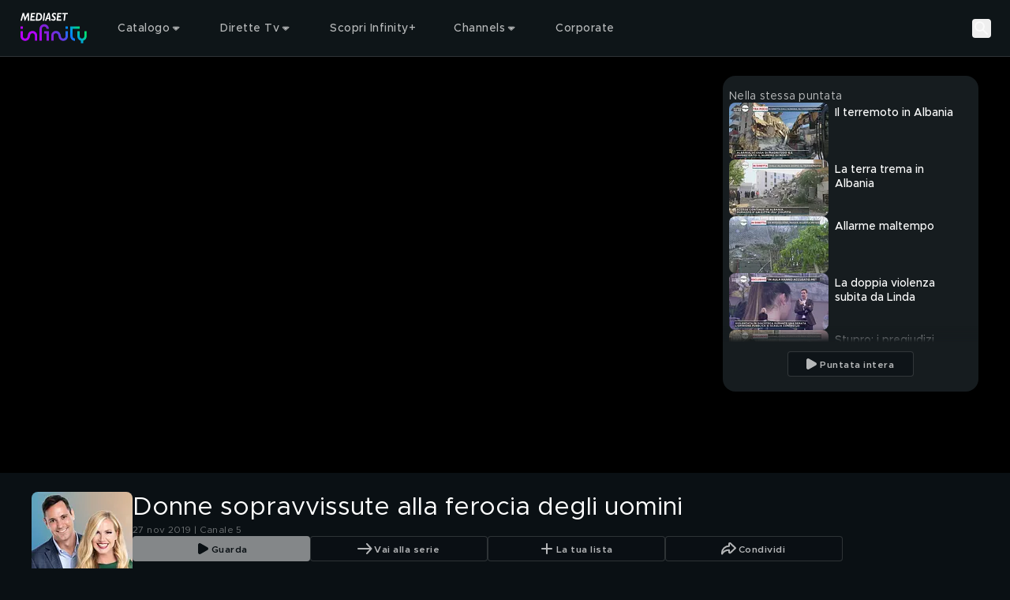

--- FILE ---
content_type: text/html; charset=utf-8
request_url: https://mediasetinfinity.mediaset.it/video/mattinocinque/donne-sopravvissute-alla-ferocia-degli-uomini_F309938801058C14
body_size: 203858
content:
<!DOCTYPE html><html lang="it"><head><meta charSet="utf-8"/><link rel="preconnect" href="https://imasdk.googleapis.com/"/><meta name="viewport" content="width=device-width, initial-scale=1, maximum-scale=1, user-scalable=no, interactive-widget=resizes-content"/><link rel="stylesheet" href="https://static3.mediasetplay.mediaset.it/assets/_next/static/css/53af868c2de7a554.css" data-precedence="next"/><link rel="stylesheet" href="https://static3.mediasetplay.mediaset.it/assets/_next/static/css/4f0c5bc07bfa2934.css" data-precedence="next"/><link rel="stylesheet" href="https://static3.mediasetplay.mediaset.it/assets/_next/static/css/3a4c1711874ef22c.css" data-precedence="next"/><link rel="preload" as="script" fetchPriority="low" href="https://static3.mediasetplay.mediaset.it/assets/_next/static/chunks/webpack-5f46fe74e0332fba.js"/><script src="https://static3.mediasetplay.mediaset.it/assets/_next/static/chunks/7b9b0a0c-35f6bcc6d676cdbc.js" async=""></script><script src="https://static3.mediasetplay.mediaset.it/assets/_next/static/chunks/969-eccd58333e819318.js" async=""></script><script src="https://static3.mediasetplay.mediaset.it/assets/_next/static/chunks/main-app-2508f25d103e3e9d.js" async=""></script><script src="https://static3.mediasetplay.mediaset.it/assets/_next/static/chunks/837-c9b1c068852286d3.js" async=""></script><script src="https://static3.mediasetplay.mediaset.it/assets/_next/static/chunks/46-3fc387903cfa687e.js" async=""></script><script src="https://static3.mediasetplay.mediaset.it/assets/_next/static/chunks/796-50436fca17e7543c.js" async=""></script><script src="https://static3.mediasetplay.mediaset.it/assets/_next/static/chunks/375-79e8a3013d4c8475.js" async=""></script><script src="https://static3.mediasetplay.mediaset.it/assets/_next/static/chunks/410-2af9e7976a5def85.js" async=""></script><script src="https://static3.mediasetplay.mediaset.it/assets/_next/static/chunks/app/layout-fb06eea1c3cb59fa.js" async=""></script><script src="https://static3.mediasetplay.mediaset.it/assets/_next/static/chunks/758-49aa35404319e6b7.js" async=""></script><script src="https://static3.mediasetplay.mediaset.it/assets/_next/static/chunks/app/global-error-23c6a3ce64717fc9.js" async=""></script><script src="https://static3.mediasetplay.mediaset.it/assets/_next/static/chunks/555-35a5f0b877401432.js" async=""></script><script src="https://static3.mediasetplay.mediaset.it/assets/_next/static/chunks/824-c4ed9ba45edb276d.js" async=""></script><script src="https://static3.mediasetplay.mediaset.it/assets/_next/static/chunks/919-ac8c901554045c28.js" async=""></script><script src="https://static3.mediasetplay.mediaset.it/assets/_next/static/chunks/598-387e692d1bc90e79.js" async=""></script><script src="https://static3.mediasetplay.mediaset.it/assets/_next/static/chunks/app/page-122ff4eb6e69e661.js" async=""></script><meta name="app-name" content="web//mediasetplay-web/1.0.23-46db33e"/><meta name="app-version" content="1.0.23"/><meta name="format-detection" content="telephone=no, date=no, email=no, address=no"/><meta name="apple-mobile-web-app-capable" content="yes"/><meta name="mobile-web-app-capable" content="yes"/><link rel="apple-touch-icon" href="https://img-prod-api2.mediasetplay.mediaset.it/api/images/by/v5/ita/aHR0cHM6Ly9kYW0uY2xvdWQubWVkaWFzZXQubmV0L20vMjc3MmEyODY0YWQ1ZTkxL29yaWdpbmFsL21wbGF5LWxvZ28tYXBwMTkyLXYyLnBuZw/-/192/192"/><link rel="apple-touch-icon-precomposed" href="https://img-prod-api2.mediasetplay.mediaset.it/api/images/by/v5/ita/aHR0cHM6Ly9kYW0uY2xvdWQubWVkaWFzZXQubmV0L20vMjc3MmEyODY0YWQ1ZTkxL29yaWdpbmFsL21wbGF5LWxvZ28tYXBwMTkyLXYyLnBuZw/-/192/192"/><title>Mattino Cinque: Donne sopravvissute alla ferocia degli uomini Video | Mediaset Infinity</title><meta name="description" content="Tutto ciò può chiamarsi amore?"/><meta name="robots" content="max-image-preview:large"/><meta name="analytics-kit-version" content="2.29.0-alpha.81"/><meta name="consent-kit-version" content="2.0.11"/><meta name="device-kit-version" content="1.1.0"/><meta name="graph-request-js-version" content="2.1.4"/><meta name="logger-version" content="2.2.1"/><meta name="login-kit-version" content="5.1.11"/><meta name="ovp-kit-version" content="2.1.27"/><meta name="player-version" content="1.27.0-alpha.76"/><meta name="web-utils-version" content="2.0.18"/><meta name="app-reference-id" content="F309938801058C14"/><link rel="canonical" href="https://mediasetinfinity.mediaset.it/video/mattinocinque/donne-sopravvissute-alla-ferocia-degli-uomini_F309938801058C14"/><meta property="og:title" content="Mattino Cinque: Donne sopravvissute alla ferocia degli uomini Video"/><meta property="og:description" content="Tutto ciò può chiamarsi amore?"/><meta property="og:url" content="https://mediasetinfinity.mediaset.it/video/mattinocinque/donne-sopravvissute-alla-ferocia-degli-uomini_F309938801058C14"/><meta property="og:site_name" content="Mediaset Infinity"/><meta property="og:locale" content="it_IT"/><meta property="og:image:height" content="630"/><meta property="og:image" content="https://img-prod-api2.mediasetplay.mediaset.it/api/images/mp/v5/ita/F309938801058C14/image_keyframe_poster/1200/630?r=1768577680000"/><meta property="og:image:width" content="1200"/><meta property="og:type" content="video.episode"/><meta name="twitter:card" content="summary_large_image"/><meta name="twitter:site" content="@medinfinityit"/><meta name="twitter:creator" content="Mediaset Infinity"/><meta name="twitter:title" content="Mattino Cinque: Donne sopravvissute alla ferocia degli uomini Video"/><meta name="twitter:description" content="Tutto ciò può chiamarsi amore?"/><meta name="twitter:image" content="https://img-prod-api2.mediasetplay.mediaset.it/api/images/mp/v5/ita/F309938801058C14/image_keyframe_poster/1200/628?r=1768577680000"/><link rel="icon" href="/favicon.ico"/><script src="https://static3.mediasetplay.mediaset.it/assets/_next/static/chunks/polyfills-42372ed130431b0a.js" noModule=""></script></head><body class=" bg-background"><div><style>
        :root {
			--alert-color: rgb(245, 166, 35);
			--bg-color-base: 10, 16, 20;
			--bg-color: rgb(10, 16, 20);
			--card-bg-color: rgb(39, 48, 58);
			--cta-text-color: rgb(255, 255, 255);
			--main-color: rgb(157, 77, 225);
			--nav-bg-color: rgb(22, 28, 31);
			--nav-secondary-bg-color: rgb(32, 37, 41);
			--tab-bg-color: rgb(255, 255, 255);
			--tab-focus-color: rgb(255, 40, 1);
			--text-color-base: 255, 255, 255;
			--text-color: rgb(255, 255, 255);


			--default-text-color-base: 255, 255, 255;
			--default-text-color: rgb(255, 255, 255);
			--default-bg-color-base: 10, 16, 20;
			--default-bg-color: rgb(10, 16, 20);
			--default-card-bg-color: rgb(39, 48, 58);
			--default-main-color: rgb(157, 77, 225);
			--default-nav-bg-color-base: 22, 28, 31;
			--default-nav-bg-color: rgb(22, 28, 31);
			--default-nav-secondary-bg-color-base: 32, 37, 41;
			--default-nav-secondary-bg-color: rgb(32, 37, 41);
      </style><style>#nprogress{pointer-events:none}#nprogress .bar{background:var(--main-color);position:fixed;z-index:1600;top: 0;left:0;width:100%;height:3px}#nprogress .peg{display:block;position:absolute;right:0;width:100px;height:100%;box-shadow:0 0 10px var(--main-color),0 0 5px var(--main-color);opacity:1;-webkit-transform:rotate(3deg) translate(0px,-4px);-ms-transform:rotate(3deg) translate(0px,-4px);transform:rotate(3deg) translate(0px,-4px)}#nprogress .spinner{display:block;position:fixed;z-index:1600;top: 15px;right:15px}#nprogress .spinner-icon{width:18px;height:18px;box-sizing:border-box;border:2px solid transparent;border-top-color:var(--main-color);border-left-color:var(--main-color);border-radius:50%;-webkit-animation:nprogress-spinner 400ms linear infinite;animation:nprogress-spinner 400ms linear infinite}.nprogress-custom-parent{overflow:hidden;position:relative}.nprogress-custom-parent #nprogress .bar,.nprogress-custom-parent #nprogress .spinner{position:absolute}@-webkit-keyframes nprogress-spinner{0%{-webkit-transform:rotate(0deg)}100%{-webkit-transform:rotate(360deg)}}@keyframes nprogress-spinner{0%{transform:rotate(0deg)}100%{transform:rotate(360deg)}}</style><div class="relative z-fixed-header"><header class="text-default-text-color"><div class="absolute z-overlay-2 flex h-header-menu-s w-full items-center gap-4 border-b-1 border-white/15 px-4 transition-all duration-[0.2s] md:h-header-menu-m md:gap-6 md:px-6 xl:gap-12 xl:px-[72px] before:-z-1 before:bg-header-background/40 before:absolute before:left-0 before:top-0 before:h-full before:w-full  before:content-[&#x27;&#x27;] before:duration-[0.3s] "><div class="flex items-center gap-5.5"><a title="Mediaset Infinity" href="/"><svg xmlns="http://www.w3.org/2000/svg" width="66" height="32" viewBox="0 0 66 32" fill="none" class="h-[34px] w-[48px] md:h-[41.3px] md:w-[89px]"><path d="M23.3363 19.1407V21.4552H25.6373V28.3986H27.9382V19.1407H23.3363ZM62.7382 19.1407V24.0574C62.7382 25.3339 61.7063 26.3718 60.4372 26.3718C59.1682 26.3718 58.1363 25.3339 58.1363 24.0574V19.1407H55.8354V24.0574C55.8354 26.2149 57.3011 28.0276 59.2868 28.5408V31.0008H61.5877V28.5408C63.5734 28.0276 65.0391 26.2149 65.0391 24.0574V19.1407H62.7382ZM9.12775 19.7389C8.32827 20.3208 7.3273 21.4715 7.09331 23.6455C6.82357 26.1757 5.14987 26.3718 4.64288 26.3718C3.37379 26.3718 2.34195 25.3339 2.34195 24.0574V19.1407H0.0410156V24.0574C0.0410156 26.6105 2.10471 28.6863 4.64288 28.6863C5.08974 28.6863 6.24996 28.5997 7.3468 27.8004C8.14628 27.2185 9.14725 26.0662 9.38124 23.8939C9.65261 21.3637 11.3247 21.1675 11.8317 21.1675C13.1008 21.1675 14.1326 22.2054 14.1326 23.482V28.4003H16.4335V23.482C16.4335 20.9305 14.3682 18.853 11.8317 18.853C11.3832 18.853 10.2246 18.9397 9.12775 19.7389ZM30.2391 23.482V28.4003H32.5401V23.482C32.5401 22.2054 33.5719 21.1675 34.841 21.1675C35.348 21.1675 37.0217 21.3637 37.2914 23.8939C37.5238 26.0678 38.5264 27.2185 39.3259 27.8004C40.4227 28.5997 41.5829 28.6863 42.0298 28.6863C44.568 28.6863 46.6316 26.6105 46.6316 24.0574V19.1407H44.3307V24.0574C44.3307 25.3339 43.2989 26.3718 42.0298 26.3718C41.5244 26.3718 39.8491 26.1757 39.5794 23.6455C39.347 21.4715 38.3444 20.3208 37.5449 19.7389C36.4464 18.9397 35.2879 18.853 34.841 18.853C32.3028 18.853 30.2391 20.9305 30.2391 23.482ZM0.0410156 16.8262H2.34195V14.5117H0.0410156V16.8262ZM44.3307 16.8262H46.6316V14.5117H44.3307V16.8262ZM48.9326 14.5117V24.0574C48.9326 26.6137 50.993 28.6863 53.5344 28.6863V26.3718C52.2654 26.3718 51.2335 25.3339 51.2335 24.0574V16.8246H58.1363V14.5101H48.9326V14.5117ZM18.7345 16.8262V28.3986H21.0354V16.8262C21.0354 15.5497 22.0672 14.5117 23.3363 14.5117C24.6054 14.5117 25.6373 15.5497 25.6373 16.8262H27.9382C27.9382 14.2698 25.8778 12.1973 23.3363 12.1973C20.7949 12.1973 18.7345 14.2698 18.7345 16.8262Z" fill="url(#paint0_linear_208_39280)"></path><path d="M8.60906 8.72474H7.28635L7.08811 3.5711H7.06861L4.6783 8.72474H4.0267L2.89248 3.42563H2.87298L1.41865 8.72474H0.0390625L2.13525 1.10134H3.63671L4.67505 5.89702L6.84761 1.10134H8.30195L8.60419 8.72474H8.60906ZM14.2866 2.37463H11.6331L11.4154 4.17424H13.7488L13.5977 5.44917H11.2642L11.0286 7.44982H14.3728L14.2216 8.72474H9.50766L10.4144 1.10134H14.4378L14.2866 2.37627V2.37463ZM17.9834 1.09971C20.5525 1.09971 21.3081 3.15593 21.3081 4.8117C21.3081 7.08042 19.9854 8.72474 18.2662 8.72474H14.9415L15.8385 1.10134H17.9834V1.09971ZM16.4625 7.44982H17.7478C19.2687 7.44982 19.8927 6.10788 19.8927 4.78882C19.8927 3.46976 19.1371 2.37463 17.7202 2.37463H17.0588L16.4641 7.44982H16.4625ZM23.3084 8.72474H21.9385L22.8453 1.10134H24.2151L23.3084 8.72474ZM29.7351 8.72474H28.3279L28.1296 7.05917H26.1277L25.5037 8.72474H23.9925L27.1481 1H28.6025L29.7367 8.72474H29.7351ZM26.5242 5.97548H28.0159L27.6763 2.60019H27.6568L26.5225 5.97548H26.5242ZM34.761 2.94671C34.3451 2.58875 33.6561 2.27656 33.1653 2.27656C32.6746 2.27656 32.2586 2.61164 32.2586 3.11507C32.2586 4.2102 34.6294 4.35567 34.6294 6.49036C34.6294 7.71951 33.8933 8.82609 32.4471 8.82609C31.5111 8.82609 30.8319 8.54658 30.2551 8.09872L30.463 6.76822C30.983 7.21445 31.7484 7.55116 32.2862 7.55116C32.8241 7.55116 33.2125 7.21608 33.2125 6.71265C33.2125 5.44917 30.8417 5.30369 30.8417 3.30304C30.8417 1.98398 31.8053 1 33.1085 1C33.7324 1 34.3938 1.21249 34.9512 1.60314L34.7627 2.94508L34.761 2.94671ZM40.2079 2.37627H37.5527L37.335 4.17587H39.6684L39.5173 5.4508H37.1838L36.9482 7.45145H40.2924L40.1413 8.72638H35.4273L36.334 1.10297H40.3574L40.2063 2.3779L40.2079 2.37627ZM46.4818 2.37627H44.384L43.6284 8.72638H42.2586L43.0142 2.37627H40.9732L41.1244 1.10134H46.6313L46.4802 2.37627H46.4818Z" fill="white"></path><defs><linearGradient id="paint0_linear_208_39280" x1="4.34714" y1="29.6448" x2="48.1735" y2="-3.20047" gradientUnits="userSpaceOnUse"><stop stop-color="#B900FF"></stop><stop offset="0.202381" stop-color="#B702FD"></stop><stop offset="0.267857" stop-color="#AD07F6"></stop><stop offset="0.329762" stop-color="#9E11EC"></stop><stop offset="0.403571" stop-color="#8520DA"></stop><stop offset="0.460714" stop-color="#8123DB"></stop><stop offset="0.529762" stop-color="#722FDF"></stop><stop offset="0.594048" stop-color="#5B41E6"></stop><stop offset="0.653571" stop-color="#3E57EE"></stop><stop offset="0.714286" stop-color="#1974F8"></stop><stop offset="0.75119" stop-color="#0088FE"></stop><stop offset="0.95119" stop-color="#00E474"></stop><stop offset="1" stop-color="#00E474"></stop></linearGradient></defs></svg></a></div><div class="flex grow items-center justify-center text-center"><div class="flex items-center gap-1 grow"><div class="el-level-1 w-full gap-2 h-8 px-3 flex"><div tabindex="0" class="cursor-pointer nav-menu-item nav-item-link-wrapper-hover"><div class="firstSecondLevelItemChildren isNotPlaceholder px-3 py-2"><div class="flex h-full items-center gap-1"><span class="text-header-item leading-[normal] opacity-70 antialiased">Catalogo</span><svg xmlns="http://www.w3.org/2000/svg" width="16" height="16" viewBox="0 0 16 16" fill="none"><path fill-rule="evenodd" clip-rule="evenodd" d="M11.266 6.66699L7.96599 9.96599L4.66699 6.66699H11.266Z" fill="rgba(255, 255, 255, .7)"></path><path d="M11.6195 7.0206C11.7625 6.87761 11.8053 6.66254 11.7279 6.47569C11.6506 6.28883 11.4682 6.16699 11.266 6.16699H4.66699C4.46476 6.16699 4.28244 6.28881 4.20505 6.47565C4.12766 6.66249 4.17044 6.87755 4.31344 7.02055L7.61244 10.3195C7.80768 10.5148 8.12422 10.5148 8.31949 10.3196L11.6195 7.0206Z" stroke="rgba(255, 255, 255, .7)" stroke-linecap="round" stroke-linejoin="round"></path></svg></div></div></div><div tabindex="0" class="cursor-pointer nav-menu-item nav-item-link-wrapper-hover"><div class="firstSecondLevelItemChildren isNotPlaceholder px-3 py-2"><div class="flex h-full items-center gap-1"><span class="text-header-item leading-[normal] opacity-70 antialiased">Dirette Tv</span><svg xmlns="http://www.w3.org/2000/svg" width="16" height="16" viewBox="0 0 16 16" fill="none"><path fill-rule="evenodd" clip-rule="evenodd" d="M11.266 6.66699L7.96599 9.96599L4.66699 6.66699H11.266Z" fill="rgba(255, 255, 255, .7)"></path><path d="M11.6195 7.0206C11.7625 6.87761 11.8053 6.66254 11.7279 6.47569C11.6506 6.28883 11.4682 6.16699 11.266 6.16699H4.66699C4.46476 6.16699 4.28244 6.28881 4.20505 6.47565C4.12766 6.66249 4.17044 6.87755 4.31344 7.02055L7.61244 10.3195C7.80768 10.5148 8.12422 10.5148 8.31949 10.3196L11.6195 7.0206Z" stroke="rgba(255, 255, 255, .7)" stroke-linecap="round" stroke-linejoin="round"></path></svg></div></div></div><a tabindex="0" class="cursor-pointer nav-menu-item nav-item-link-wrapper-hover" href="/infinity-plus"><div class="firstSecondLevelItemChildren isNotPlaceholder px-3 py-2"><div class="flex h-full items-center gap-1"><span class="text-header-item leading-[normal] opacity-70 antialiased">Scopri Infinity+</span></div></div></a><div tabindex="0" class="cursor-pointer nav-menu-item nav-item-link-wrapper-hover"><div class="firstSecondLevelItemChildren isNotPlaceholder px-3 py-2"><div class="flex h-full items-center gap-1"><span class="text-header-item leading-[normal] opacity-70 antialiased">Channels</span><svg xmlns="http://www.w3.org/2000/svg" width="16" height="16" viewBox="0 0 16 16" fill="none"><path fill-rule="evenodd" clip-rule="evenodd" d="M11.266 6.66699L7.96599 9.96599L4.66699 6.66699H11.266Z" fill="rgba(255, 255, 255, .7)"></path><path d="M11.6195 7.0206C11.7625 6.87761 11.8053 6.66254 11.7279 6.47569C11.6506 6.28883 11.4682 6.16699 11.266 6.16699H4.66699C4.46476 6.16699 4.28244 6.28881 4.20505 6.47565C4.12766 6.66249 4.17044 6.87755 4.31344 7.02055L7.61244 10.3195C7.80768 10.5148 8.12422 10.5148 8.31949 10.3196L11.6195 7.0206Z" stroke="rgba(255, 255, 255, .7)" stroke-linecap="round" stroke-linejoin="round"></path></svg></div></div></div><a tabindex="0" class="cursor-pointer nav-menu-item nav-item-link-wrapper-hover" target="_blank" href="https://www.mfemediaforeurope.com/it/"><div class="firstSecondLevelItemChildren isNotPlaceholder px-3 py-2"><div class="flex h-full items-center gap-1"><span class="text-header-item leading-[normal] opacity-70 antialiased">Corporate</span></div></div></a></div></div></div><div class="flex items-center gap-3"><button class="search-button" aria-label="Cerca"><svg width="24" height="24" viewBox="0 0 72 72" fill="none" xmlns="http://www.w3.org/2000/svg" class="opacity-70 xl:opacity-100"><g id="Property 1=search"><circle id="Oval" cx="28.5" cy="28.5" r="16.5" stroke="#FFFFFF" stroke-width="6" stroke-linecap="round" stroke-linejoin="round"></circle><path id="Path 2" d="M40.5876 40.5876L57 57" stroke="#FFFFFF" stroke-width="6" stroke-linecap="round" stroke-linejoin="round"></path></g></svg><p class="text-button-l-m xl:text-button-xl text-ellipsis overflow-hidden whitespace-nowrap antialiased hidden xl:block">Cerca</p></button><div tabindex="0" class="cursor-pointer nav-menu-item is-user-menu-variant"><div class="firstSecondLevelItemChildren"></div></div></div></div></header><div class="pointer-events-none h-header-menu-s md:h-header-menu-m" aria-hidden="true"></div></div><div class="relative" style="background:#000000"><div id="area-container-with-sidebar_0" data-observe-resize="true" class="area-container area-container-with-sidebar"><div class="area-container-left-area"><div class="videoplayer-wrapper" data-cs-override-id="60620b2e1de1c4001b36f54e"><div class="relative pt-[56.25%] rounded-2xl md:overflow-hidden"><div class="absolute inset-0"><div class="size-full"><div class="size-full"><div class="relative size-full !absolute top-0"><div class="absolute flex size-full items-center justify-center"><svg xmlns="http://www.w3.org/2000/svg" width="80" height="80" viewBox="0 0 24 24" fill="none"><circle cx="12" cy="12" r="9" stroke="var(--text-color)" stroke-opacity="1" stroke-width="2" stroke-linecap="round" stroke-linejoin="round"></circle><path fill-rule="evenodd" clip-rule="evenodd" d="M9.374 8.09555C9.14348 8.21988 9.00067 8.4528 9 8.70553V15.2964C9 15.5543 9.14946 15.7887 9.374 15.9063C9.4861 15.9647 9.61076 16 9.74835 16C9.88559 16 10.0103 15.9647 10.1353 15.8947L15.9719 12.5988C16.1948 12.4744 16.3322 12.2469 16.3333 12.0004C16.3333 11.7538 16.1961 11.5195 15.9719 11.4021L10.1227 8.10722C9.89549 7.96871 9.60595 7.96407 9.374 8.09522V8.09555Z" fill="var(--text-color)" fill-opacity="1"></path></svg></div><picture><source srcSet="https://img-prod-api2.mediasetplay.mediaset.it/api/images/mp/v5/ita/F309938801058C14/image_keyframe_poster/767/431?r=1768577680000 1x, https://img-prod-api2.mediasetplay.mediaset.it/api/images/mp/v5/ita/F309938801058C14/image_keyframe_poster/767/431@2?r=1768577680000 2x" media="(max-width: 767px)"/><source srcSet="https://img-prod-api2.mediasetplay.mediaset.it/api/images/mp/v5/ita/F309938801058C14/image_keyframe_poster/1024/576?r=1768577680000 1x, https://img-prod-api2.mediasetplay.mediaset.it/api/images/mp/v5/ita/F309938801058C14/image_keyframe_poster/1024/576@2?r=1768577680000 2x" media="(max-width: 1023px)"/><source srcSet="https://img-prod-api2.mediasetplay.mediaset.it/api/images/mp/v5/ita/F309938801058C14/image_keyframe_poster/1440/810?r=1768577680000 1x, https://img-prod-api2.mediasetplay.mediaset.it/api/images/mp/v5/ita/F309938801058C14/image_keyframe_poster/1440/810@2?r=1768577680000 2x" media="(max-width: 1439px)"/><source srcSet="https://img-prod-api2.mediasetplay.mediaset.it/api/images/mp/v5/ita/F309938801058C14/image_keyframe_poster/1920/1080?r=1768577680000 1x, https://img-prod-api2.mediasetplay.mediaset.it/api/images/mp/v5/ita/F309938801058C14/image_keyframe_poster/1920/1080@2?r=1768577680000 2x" media="(min-width: 1440px)"/><img role="presentation" loading="eager" fetchPriority="high" src="https://img-prod-api2.mediasetplay.mediaset.it/api/images/mp/v5/ita/F309938801058C14/image_keyframe_poster/767/431?r=1768577680000" class="size-full object-contain max-h-full max-w-full"/></picture></div></div></div></div></div></div></div><div class="area-container-right-area"><div data-cs-override-id="m:[base64]" class="relative hidden flex-col gap-y-3.5 h-full bg-[#161C1F] lg:h-area-container-right-area-l xl:h-area-container-right-area-xl my-6 mr-6 rounded-2xl px-2 pt-4 lg:flex"><span class="text-body-2-m md:text-body-2-xl-l opacity-70 antialiased line-clamp-1 text-default-text-color">Nella stessa puntata</span><div class="custom-scrollbar relative mb-4 flex flex-col gap-y-3 overflow-y-auto pb-2 pr-4 h-full text-default-text-color"><div class="keyframe-card-wrapper-listing"><div><a tabindex="0" class="flex flex-row card-wrapper group" href="/video/mattinocinque/il-terremoto-in-albania_F309938801058C01"><div class="relative h-auto w-full mr-2 w-keyframe-card-listing-image-s aspect-video"><div class="relative h-full overflow-hidden rounded-lg keyframe-card-image-listing"><div class=""><picture><source srcSet="https://img-prod-api2.mediasetplay.mediaset.it/api/images/mp/v5/ita/F309938801058C01/image_keyframe_poster/126/72?r=1768577665000 1x, https://img-prod-api2.mediasetplay.mediaset.it/api/images/mp/v5/ita/F309938801058C01/image_keyframe_poster/126/72@2?r=1768577665000 2x" media="all"/><img alt="Il terremoto in Albania" title="Il terremoto in Albania" role="presentation" loading="lazy" fetchPriority="auto" src="https://img-prod-api2.mediasetplay.mediaset.it/api/images/mp/v5/ita/F309938801058C01/image_keyframe_poster/126/72?r=1768577665000" class="w-full h-full object-cover max-h-full max-w-full"/></picture></div></div></div><div class="[&amp;_div]:left-1 [&amp;_div]:top-1 [&amp;_img]:h-labels-s"></div><div class="overflow-x-hidden mt-0"><div class="flex flex-row items-center"></div><h4 class="text-headline-9 antialiased line-clamp-2 mt-1">Il terremoto in Albania</h4></div></a></div></div><div class="keyframe-card-wrapper-listing"><div><a tabindex="0" class="flex flex-row card-wrapper group" href="/video/mattinocinque/la-terra-trema-in-albania_F309938801058C02"><div class="relative h-auto w-full mr-2 w-keyframe-card-listing-image-s aspect-video"><div class="relative h-full overflow-hidden rounded-lg keyframe-card-image-listing"><div class=""><picture><source srcSet="https://img-prod-api2.mediasetplay.mediaset.it/api/images/mp/v5/ita/F309938801058C02/image_keyframe_poster/126/72?r=1768577666000 1x, https://img-prod-api2.mediasetplay.mediaset.it/api/images/mp/v5/ita/F309938801058C02/image_keyframe_poster/126/72@2?r=1768577666000 2x" media="all"/><img alt="La terra trema in Albania" title="La terra trema in Albania" role="presentation" loading="lazy" fetchPriority="auto" src="https://img-prod-api2.mediasetplay.mediaset.it/api/images/mp/v5/ita/F309938801058C02/image_keyframe_poster/126/72?r=1768577666000" class="w-full h-full object-cover max-h-full max-w-full"/></picture></div></div></div><div class="[&amp;_div]:left-1 [&amp;_div]:top-1 [&amp;_img]:h-labels-s"></div><div class="overflow-x-hidden mt-0"><div class="flex flex-row items-center"></div><h4 class="text-headline-9 antialiased line-clamp-2 mt-1">La terra trema in Albania</h4></div></a></div></div><div class="keyframe-card-wrapper-listing"><div><a tabindex="0" class="flex flex-row card-wrapper group" href="/video/mattinocinque/allarme-maltempo_F309938801058C03"><div class="relative h-auto w-full mr-2 w-keyframe-card-listing-image-s aspect-video"><div class="relative h-full overflow-hidden rounded-lg keyframe-card-image-listing"><div class=""><picture><source srcSet="https://img-prod-api2.mediasetplay.mediaset.it/api/images/mp/v5/ita/F309938801058C03/image_keyframe_poster/126/72?r=1768577667000 1x, https://img-prod-api2.mediasetplay.mediaset.it/api/images/mp/v5/ita/F309938801058C03/image_keyframe_poster/126/72@2?r=1768577667000 2x" media="all"/><img alt="Allarme maltempo" title="Allarme maltempo" role="presentation" loading="lazy" fetchPriority="auto" src="https://img-prod-api2.mediasetplay.mediaset.it/api/images/mp/v5/ita/F309938801058C03/image_keyframe_poster/126/72?r=1768577667000" class="w-full h-full object-cover max-h-full max-w-full"/></picture></div></div></div><div class="[&amp;_div]:left-1 [&amp;_div]:top-1 [&amp;_img]:h-labels-s"></div><div class="overflow-x-hidden mt-0"><div class="flex flex-row items-center"></div><h4 class="text-headline-9 antialiased line-clamp-2 mt-1">Allarme maltempo</h4></div></a></div></div><div class="keyframe-card-wrapper-listing"><div><a tabindex="0" class="flex flex-row card-wrapper group" href="/video/mattinocinque/la-doppia-violenza-subita-da-linda_F309938801058C04"><div class="relative h-auto w-full mr-2 w-keyframe-card-listing-image-s aspect-video"><div class="relative h-full overflow-hidden rounded-lg keyframe-card-image-listing"><div class=""><picture><source srcSet="https://img-prod-api2.mediasetplay.mediaset.it/api/images/mp/v5/ita/F309938801058C04/image_keyframe_poster/126/72?r=1768577668000 1x, https://img-prod-api2.mediasetplay.mediaset.it/api/images/mp/v5/ita/F309938801058C04/image_keyframe_poster/126/72@2?r=1768577668000 2x" media="all"/><img alt="La doppia violenza subita da Linda" title="La doppia violenza subita da Linda" role="presentation" loading="lazy" fetchPriority="auto" src="https://img-prod-api2.mediasetplay.mediaset.it/api/images/mp/v5/ita/F309938801058C04/image_keyframe_poster/126/72?r=1768577668000" class="w-full h-full object-cover max-h-full max-w-full"/></picture></div></div></div><div class="[&amp;_div]:left-1 [&amp;_div]:top-1 [&amp;_img]:h-labels-s"></div><div class="overflow-x-hidden mt-0"><div class="flex flex-row items-center"></div><h4 class="text-headline-9 antialiased line-clamp-2 mt-1">La doppia violenza subita da Linda</h4></div></a></div></div><div class="keyframe-card-wrapper-listing"><div><a tabindex="0" class="flex flex-row card-wrapper group" href="/video/mattinocinque/stupro-i-pregiudizi-terribili-degli-italiani_F309938801058C05"><div class="relative h-auto w-full mr-2 w-keyframe-card-listing-image-s aspect-video"><div class="relative h-full overflow-hidden rounded-lg keyframe-card-image-listing"><div class=""><picture><source srcSet="https://img-prod-api2.mediasetplay.mediaset.it/api/images/mp/v5/ita/F309938801058C05/image_keyframe_poster/126/72?r=1768577669000 1x, https://img-prod-api2.mediasetplay.mediaset.it/api/images/mp/v5/ita/F309938801058C05/image_keyframe_poster/126/72@2?r=1768577669000 2x" media="all"/><img alt="Stupro: i pregiudizi terribili degli italiani" title="Stupro: i pregiudizi terribili degli italiani" role="presentation" loading="lazy" fetchPriority="auto" src="https://img-prod-api2.mediasetplay.mediaset.it/api/images/mp/v5/ita/F309938801058C05/image_keyframe_poster/126/72?r=1768577669000" class="w-full h-full object-cover max-h-full max-w-full"/></picture></div></div></div><div class="[&amp;_div]:left-1 [&amp;_div]:top-1 [&amp;_img]:h-labels-s"></div><div class="overflow-x-hidden mt-0"><div class="flex flex-row items-center"></div><h4 class="text-headline-9 antialiased line-clamp-2 mt-1">Stupro: i pregiudizi terribili degli italiani</h4></div></a></div></div><div class="keyframe-card-wrapper-listing"><div><a tabindex="0" class="flex flex-row card-wrapper group" href="/video/mattinocinque/abusi-e-violenze-in-discoteca_F309938801058C06"><div class="relative h-auto w-full mr-2 w-keyframe-card-listing-image-s aspect-video"><div class="relative h-full overflow-hidden rounded-lg keyframe-card-image-listing"><div class=""><picture><source srcSet="https://img-prod-api2.mediasetplay.mediaset.it/api/images/mp/v5/ita/F309938801058C06/image_keyframe_poster/126/72?r=1768577671000 1x, https://img-prod-api2.mediasetplay.mediaset.it/api/images/mp/v5/ita/F309938801058C06/image_keyframe_poster/126/72@2?r=1768577671000 2x" media="all"/><img alt="Abusi e violenze in discoteca" title="Abusi e violenze in discoteca" role="presentation" loading="lazy" fetchPriority="auto" src="https://img-prod-api2.mediasetplay.mediaset.it/api/images/mp/v5/ita/F309938801058C06/image_keyframe_poster/126/72?r=1768577671000" class="w-full h-full object-cover max-h-full max-w-full"/></picture></div></div></div><div class="[&amp;_div]:left-1 [&amp;_div]:top-1 [&amp;_img]:h-labels-s"></div><div class="overflow-x-hidden mt-0"><div class="flex flex-row items-center"></div><h4 class="text-headline-9 antialiased line-clamp-2 mt-1">Abusi e violenze in discoteca</h4></div></a></div></div><div class="keyframe-card-wrapper-listing"><div><a tabindex="0" class="flex flex-row card-wrapper group" href="/video/mattinocinque/ultimora-terremoto-a-creta-magnitudo-60_F309938801058C07"><div class="relative h-auto w-full mr-2 w-keyframe-card-listing-image-s aspect-video"><div class="relative h-full overflow-hidden rounded-lg keyframe-card-image-listing"><div class=""><picture><source srcSet="https://img-prod-api2.mediasetplay.mediaset.it/api/images/mp/v5/ita/F309938801058C07/image_keyframe_poster/126/72?r=1768577672000 1x, https://img-prod-api2.mediasetplay.mediaset.it/api/images/mp/v5/ita/F309938801058C07/image_keyframe_poster/126/72@2?r=1768577672000 2x" media="all"/><img alt="Ultimora terremoto a Creta, magnitudo 6.0" title="Ultimora terremoto a Creta, magnitudo 6.0" role="presentation" loading="lazy" fetchPriority="auto" src="https://img-prod-api2.mediasetplay.mediaset.it/api/images/mp/v5/ita/F309938801058C07/image_keyframe_poster/126/72?r=1768577672000" class="w-full h-full object-cover max-h-full max-w-full"/></picture></div></div></div><div class="[&amp;_div]:left-1 [&amp;_div]:top-1 [&amp;_img]:h-labels-s"></div><div class="overflow-x-hidden mt-0"><div class="flex flex-row items-center"></div><h4 class="text-headline-9 antialiased line-clamp-2 mt-1">Ultimora terremoto a Creta, magnitudo 6.0</h4></div></a></div></div><div class="keyframe-card-wrapper-listing"><div><a tabindex="0" class="flex flex-row card-wrapper group" href="/video/mattinocinque/carlo-calenda-in-azione_F309938801058C08"><div class="relative h-auto w-full mr-2 w-keyframe-card-listing-image-s aspect-video"><div class="relative h-full overflow-hidden rounded-lg keyframe-card-image-listing"><div class=""><picture><source srcSet="https://img-prod-api2.mediasetplay.mediaset.it/api/images/mp/v5/ita/F309938801058C08/image_keyframe_poster/126/72?r=1768577673000 1x, https://img-prod-api2.mediasetplay.mediaset.it/api/images/mp/v5/ita/F309938801058C08/image_keyframe_poster/126/72@2?r=1768577673000 2x" media="all"/><img alt="Carlo Calenda in &quot;Azione&quot;" title="Carlo Calenda in &quot;Azione&quot;" role="presentation" loading="lazy" fetchPriority="auto" src="https://img-prod-api2.mediasetplay.mediaset.it/api/images/mp/v5/ita/F309938801058C08/image_keyframe_poster/126/72?r=1768577673000" class="w-full h-full object-cover max-h-full max-w-full"/></picture></div></div></div><div class="[&amp;_div]:left-1 [&amp;_div]:top-1 [&amp;_img]:h-labels-s"></div><div class="overflow-x-hidden mt-0"><div class="flex flex-row items-center"></div><h4 class="text-headline-9 antialiased line-clamp-2 mt-1">Carlo Calenda in &quot;Azione&quot;</h4></div></a></div></div><div class="keyframe-card-wrapper-listing"><div><a tabindex="0" class="flex flex-row card-wrapper group" href="/video/mattinocinque/qualunque-cosa-ti-faccia-sorridere_F309938801058C09"><div class="relative h-auto w-full mr-2 w-keyframe-card-listing-image-s aspect-video"><div class="relative h-full overflow-hidden rounded-lg keyframe-card-image-listing"><div class=""><picture><source srcSet="https://img-prod-api2.mediasetplay.mediaset.it/api/images/mp/v5/ita/F309938801058C09/image_keyframe_poster/126/72?r=1768577674000 1x, https://img-prod-api2.mediasetplay.mediaset.it/api/images/mp/v5/ita/F309938801058C09/image_keyframe_poster/126/72@2?r=1768577674000 2x" media="all"/><img alt="&quot;Qualunque cosa ti faccia sorridere&quot;" title="&quot;Qualunque cosa ti faccia sorridere&quot;" role="presentation" loading="lazy" fetchPriority="auto" src="https://img-prod-api2.mediasetplay.mediaset.it/api/images/mp/v5/ita/F309938801058C09/image_keyframe_poster/126/72?r=1768577674000" class="w-full h-full object-cover max-h-full max-w-full"/></picture></div></div></div><div class="[&amp;_div]:left-1 [&amp;_div]:top-1 [&amp;_img]:h-labels-s"></div><div class="overflow-x-hidden mt-0"><div class="flex flex-row items-center"></div><h4 class="text-headline-9 antialiased line-clamp-2 mt-1">&quot;Qualunque cosa ti faccia sorridere&quot;</h4></div></a></div></div><div class="keyframe-card-wrapper-listing"><div><a tabindex="0" class="flex flex-row card-wrapper group" href="/video/mattinocinque/vittime-dellodio-la-storia-di-pinky_F309938801058C11"><div class="relative h-auto w-full mr-2 w-keyframe-card-listing-image-s aspect-video"><div class="relative h-full overflow-hidden rounded-lg keyframe-card-image-listing"><div class=""><picture><source srcSet="https://img-prod-api2.mediasetplay.mediaset.it/api/images/mp/v5/ita/F309938801058C11/image_keyframe_poster/126/72?r=1768577676000 1x, https://img-prod-api2.mediasetplay.mediaset.it/api/images/mp/v5/ita/F309938801058C11/image_keyframe_poster/126/72@2?r=1768577676000 2x" media="all"/><img alt="Vittime dell&#x27;odio: la storia di Pinky" title="Vittime dell&#x27;odio: la storia di Pinky" role="presentation" loading="lazy" fetchPriority="auto" src="https://img-prod-api2.mediasetplay.mediaset.it/api/images/mp/v5/ita/F309938801058C11/image_keyframe_poster/126/72?r=1768577676000" class="w-full h-full object-cover max-h-full max-w-full"/></picture></div></div></div><div class="[&amp;_div]:left-1 [&amp;_div]:top-1 [&amp;_img]:h-labels-s"></div><div class="overflow-x-hidden mt-0"><div class="flex flex-row items-center"></div><h4 class="text-headline-9 antialiased line-clamp-2 mt-1">Vittime dell&#x27;odio: la storia di Pinky</h4></div></a></div></div><div class="keyframe-card-wrapper-listing"><div><a tabindex="0" class="flex flex-row card-wrapper group" href="/video/mattinocinque/lettera-per-unamica_F309938801058C10"><div class="relative h-auto w-full mr-2 w-keyframe-card-listing-image-s aspect-video"><div class="relative h-full overflow-hidden rounded-lg keyframe-card-image-listing"><div class=""><picture><source srcSet="https://img-prod-api2.mediasetplay.mediaset.it/api/images/mp/v5/ita/F309938801058C10/image_keyframe_poster/126/72?r=1768577675000 1x, https://img-prod-api2.mediasetplay.mediaset.it/api/images/mp/v5/ita/F309938801058C10/image_keyframe_poster/126/72@2?r=1768577675000 2x" media="all"/><img alt="Lettera per un&#x27;amica" title="Lettera per un&#x27;amica" role="presentation" loading="lazy" fetchPriority="auto" src="https://img-prod-api2.mediasetplay.mediaset.it/api/images/mp/v5/ita/F309938801058C10/image_keyframe_poster/126/72?r=1768577675000" class="w-full h-full object-cover max-h-full max-w-full"/></picture></div></div></div><div class="[&amp;_div]:left-1 [&amp;_div]:top-1 [&amp;_img]:h-labels-s"></div><div class="overflow-x-hidden mt-0"><div class="flex flex-row items-center"></div><h4 class="text-headline-9 antialiased line-clamp-2 mt-1">Lettera per un&#x27;amica</h4></div></a></div></div><div class="keyframe-card-wrapper-listing"><div><a tabindex="0" class="flex flex-row card-wrapper group" href="/video/mattinocinque/le-parole-di-unamica-di-pinky_F309938801058C12"><div class="relative h-auto w-full mr-2 w-keyframe-card-listing-image-s aspect-video"><div class="relative h-full overflow-hidden rounded-lg keyframe-card-image-listing"><div class=""><picture><source srcSet="https://img-prod-api2.mediasetplay.mediaset.it/api/images/mp/v5/ita/F309938801058C12/image_keyframe_poster/126/72?r=1768577678000 1x, https://img-prod-api2.mediasetplay.mediaset.it/api/images/mp/v5/ita/F309938801058C12/image_keyframe_poster/126/72@2?r=1768577678000 2x" media="all"/><img alt="Le parole di un&#x27;amica di Pinky" title="Le parole di un&#x27;amica di Pinky" role="presentation" loading="lazy" fetchPriority="auto" src="https://img-prod-api2.mediasetplay.mediaset.it/api/images/mp/v5/ita/F309938801058C12/image_keyframe_poster/126/72?r=1768577678000" class="w-full h-full object-cover max-h-full max-w-full"/></picture></div></div></div><div class="[&amp;_div]:left-1 [&amp;_div]:top-1 [&amp;_img]:h-labels-s"></div><div class="overflow-x-hidden mt-0"><div class="flex flex-row items-center"></div><h4 class="text-headline-9 antialiased line-clamp-2 mt-1">Le parole di un&#x27;amica di Pinky</h4></div></a></div></div><div class="keyframe-card-wrapper-listing"><div><a tabindex="0" class="flex flex-row card-wrapper group" href="/video/mattinocinque/filomena-una-donna-piu-forte-dellacido_F309938801058C13"><div class="relative h-auto w-full mr-2 w-keyframe-card-listing-image-s aspect-video"><div class="relative h-full overflow-hidden rounded-lg keyframe-card-image-listing"><div class=""><picture><source srcSet="https://img-prod-api2.mediasetplay.mediaset.it/api/images/mp/v5/ita/F309938801058C13/image_keyframe_poster/126/72?r=1768577679000 1x, https://img-prod-api2.mediasetplay.mediaset.it/api/images/mp/v5/ita/F309938801058C13/image_keyframe_poster/126/72@2?r=1768577679000 2x" media="all"/><img alt="Filomena, una donna più forte dell&#x27;acido" title="Filomena, una donna più forte dell&#x27;acido" role="presentation" loading="lazy" fetchPriority="auto" src="https://img-prod-api2.mediasetplay.mediaset.it/api/images/mp/v5/ita/F309938801058C13/image_keyframe_poster/126/72?r=1768577679000" class="w-full h-full object-cover max-h-full max-w-full"/></picture></div></div></div><div class="[&amp;_div]:left-1 [&amp;_div]:top-1 [&amp;_img]:h-labels-s"></div><div class="overflow-x-hidden mt-0"><div class="flex flex-row items-center"></div><h4 class="text-headline-9 antialiased line-clamp-2 mt-1">Filomena, una donna più forte dell&#x27;acido</h4></div></a></div></div><div class="keyframe-card-wrapper-listing h-20 rounded-xl bg-[#27303A] p-1"><div><a tabindex="0" class="flex flex-row card-wrapper group" href="/video/mattinocinque/donne-sopravvissute-alla-ferocia-degli-uomini_F309938801058C14"><div class="relative h-auto w-full mr-2 w-keyframe-card-listing-image-s aspect-video"><div class="relative h-full overflow-hidden rounded-lg keyframe-card-image-listing"><div class=""><picture><source srcSet="https://img-prod-api2.mediasetplay.mediaset.it/api/images/mp/v5/ita/F309938801058C14/image_keyframe_poster/126/72?r=1768577680000 1x, https://img-prod-api2.mediasetplay.mediaset.it/api/images/mp/v5/ita/F309938801058C14/image_keyframe_poster/126/72@2?r=1768577680000 2x" media="all"/><img alt="Donne sopravvissute alla ferocia degli uomini" title="Donne sopravvissute alla ferocia degli uomini" role="presentation" loading="lazy" fetchPriority="auto" src="https://img-prod-api2.mediasetplay.mediaset.it/api/images/mp/v5/ita/F309938801058C14/image_keyframe_poster/126/72?r=1768577680000" class="w-full h-full object-cover max-h-full max-w-full"/></picture></div></div></div><div class="[&amp;_div]:left-1 [&amp;_div]:top-1 [&amp;_img]:h-labels-s"></div><div class="overflow-x-hidden mt-0"><div class="flex flex-row items-center"></div><h4 class="text-headline-9 antialiased line-clamp-2 mt-1">Donne sopravvissute alla ferocia degli uomini</h4></div></a></div></div><div class="keyframe-card-wrapper-listing"><div><a tabindex="0" class="flex flex-row card-wrapper group" href="/video/mattinocinque/tagliolini-ai-funghi-porcini_F309938801058C15"><div class="relative h-auto w-full mr-2 w-keyframe-card-listing-image-s aspect-video"><div class="relative h-full overflow-hidden rounded-lg keyframe-card-image-listing"><div class=""><picture><source srcSet="https://img-prod-api2.mediasetplay.mediaset.it/api/images/mp/v5/ita/F309938801058C15/image_keyframe_poster/126/72?r=1768577681000 1x, https://img-prod-api2.mediasetplay.mediaset.it/api/images/mp/v5/ita/F309938801058C15/image_keyframe_poster/126/72@2?r=1768577681000 2x" media="all"/><img alt="Tagliolini ai funghi porcini" title="Tagliolini ai funghi porcini" role="presentation" loading="lazy" fetchPriority="auto" src="https://img-prod-api2.mediasetplay.mediaset.it/api/images/mp/v5/ita/F309938801058C15/image_keyframe_poster/126/72?r=1768577681000" class="w-full h-full object-cover max-h-full max-w-full"/></picture></div></div><span class="text-label-2 uppercase antialiased keyframe-next-video p-0 group-hover:flex">PROSSIMO VIDEO</span></div><div class="[&amp;_div]:left-1 [&amp;_div]:top-1 [&amp;_img]:h-labels-s"></div><div class="overflow-x-hidden mt-0"><div class="flex flex-row items-center"></div><h4 class="text-headline-9 antialiased line-clamp-2 mt-1">Tagliolini ai funghi porcini</h4></div></a></div></div><div class="mb-10 w-full"></div></div><div class="absolute inset-x-0 bottom-0 mb-4"><div class="clip-related-gradient h-6 w-full"></div><div class="flex items-center justify-center bg-[#161C1F] pt-2"><a tabindex="0" href="/video/mattinocinque/mercoledi-27-novembre_F309938801005801"><button class="base-button text-text-color/70 border-solid border-1 border-text-color/15 p-base-button-m xl:p-base-button-xl nowrap bg-background/60 h-8 base-button--normal base-button-with-left-icon"><div class="base-button-icon opacity-70"><svg width="24" height="24" viewBox="0 0 24 24" xmlns="http://www.w3.org/2000/svg"><path fill-rule="evenodd" clip-rule="evenodd" d="M8.561 6.14333C8.21522 6.32982 8.001 6.6792 8 7.0583V16.9445C8 17.3315 8.22419 17.683 8.561 17.8595C8.72914 17.947 8.91614 18 9.12252 18C9.32838 18 9.51538 17.947 9.7029 17.842L18.4579 12.8981C18.7921 12.7116 18.9983 12.3703 19 12.0007C19 11.6307 18.7941 11.2792 18.4579 11.1032L9.68405 6.16083C9.34324 5.95306 8.90893 5.9461 8.561 6.14283V6.14333Z" fill="var(--text-color)" stroke="var(--text-color)" stroke-width="2" stroke-linecap="round" stroke-linejoin="round"></path></svg></div><span class="text-button-l-m xl:text-button-xl text-ellipsis overflow-hidden whitespace-nowrap antialiased button-typography">Puntata intera</span></button></a></div></div></div><div class="clip-related-carousel" data-cs-override-id="m:[base64]"><div class="flex w-full items-center justify-between px-4 md:px-6"><span class="text-body-2-xl-l opacity-70 antialiased line-clamp-1">Nella stessa puntata</span><a tabindex="0" href="/video/mattinocinque/mercoledi-27-novembre_F309938801005801"><button class="base-button text-text-color/70 border-solid border-1 border-text-color/15 p-base-button-m xl:p-base-button-xl nowrap bg-background/60 pl-4 h-6 base-button--normal base-button-with-left-icon"><div class="base-button-icon opacity-70"><svg width="24" height="24" viewBox="0 0 24 24" xmlns="http://www.w3.org/2000/svg"><path fill-rule="evenodd" clip-rule="evenodd" d="M8.561 6.14333C8.21522 6.32982 8.001 6.6792 8 7.0583V16.9445C8 17.3315 8.22419 17.683 8.561 17.8595C8.72914 17.947 8.91614 18 9.12252 18C9.32838 18 9.51538 17.947 9.7029 17.842L18.4579 12.8981C18.7921 12.7116 18.9983 12.3703 19 12.0007C19 11.6307 18.7941 11.2792 18.4579 11.1032L9.68405 6.16083C9.34324 5.95306 8.90893 5.9461 8.561 6.14283V6.14333Z" fill="var(--text-color)" stroke="var(--text-color)" stroke-width="2" stroke-linecap="round" stroke-linejoin="round"></path></svg></div><span class="text-button-l-m xl:text-button-xl text-ellipsis overflow-hidden whitespace-nowrap antialiased button-typography">Puntata intera</span></button></a></div><div class="slider"><div class="relative flex items-center"><div class="slider-controls" aria-hidden="true"><button class="opacity-0 rotate-180" disabled=""><span><svg xmlns="http://www.w3.org/2000/svg" width="48" height="48" viewBox="0 0 48 48" fill="none" class=""><path d="M21.0001 13.9999L30.8996 23.8994L21.0001 33.7989" stroke="#FFFFFF" stroke-opacity="0.7" stroke-width="2" stroke-linecap="round" stroke-linejoin="round"></path></svg></span></button><button class="opacity-0" disabled=""><span><svg xmlns="http://www.w3.org/2000/svg" width="48" height="48" viewBox="0 0 48 48" fill="none" class=""><path d="M21.0001 13.9999L30.8996 23.8994L21.0001 33.7989" stroke="#FFFFFF" stroke-opacity="0.7" stroke-width="2" stroke-linecap="round" stroke-linejoin="round"></path></svg></span></button></div><ul class="scroll ulCarousel no-scrollbar w-full snap-x snap-mandatory overflow-y-hidden"><li class="box-content shrink-0 list-none pr-0 pl-4 first:pl-0"><div class="flex flex-col"><a tabindex="0" class="flex" href="/video/mattinocinque/il-terremoto-in-albania_F309938801058C01"><div class="live-clip-small"><div class="absolute inset-0 rounded-lg bg-gradient-to-t from-black/80 via-black/20 to-transparent"></div><picture><source srcSet="https://img-prod-api2.mediasetplay.mediaset.it/api/images/mp/v5/ita/F309938801058C01/image_keyframe_poster/170/96?r=1768577665000 1x, https://img-prod-api2.mediasetplay.mediaset.it/api/images/mp/v5/ita/F309938801058C01/image_keyframe_poster/170/96@2?r=1768577665000 2x" media="(max-width: 767px)"/><source srcSet="https://img-prod-api2.mediasetplay.mediaset.it/api/images/mp/v5/ita/F309938801058C01/image_keyframe_poster/170/96?r=1768577665000 1x, https://img-prod-api2.mediasetplay.mediaset.it/api/images/mp/v5/ita/F309938801058C01/image_keyframe_poster/170/96@2?r=1768577665000 2x" media="(max-width: 1023px)"/><source srcSet="https://img-prod-api2.mediasetplay.mediaset.it/api/images/mp/v5/ita/F309938801058C01/image_keyframe_poster/126/72?r=1768577665000 1x, https://img-prod-api2.mediasetplay.mediaset.it/api/images/mp/v5/ita/F309938801058C01/image_keyframe_poster/126/72@2?r=1768577665000 2x" media="(max-width: 1439px)"/><source srcSet="https://img-prod-api2.mediasetplay.mediaset.it/api/images/mp/v5/ita/F309938801058C01/image_keyframe_poster/126/72?r=1768577665000 1x, https://img-prod-api2.mediasetplay.mediaset.it/api/images/mp/v5/ita/F309938801058C01/image_keyframe_poster/126/72@2?r=1768577665000 2x" media="(min-width: 1440px)"/><img alt="Il terremoto in Albania" title="Il terremoto in Albania" role="presentation" loading="lazy" fetchPriority="auto" src="https://img-prod-api2.mediasetplay.mediaset.it/api/images/mp/v5/ita/F309938801058C01/image_keyframe_poster/170/96?r=1768577665000" class="size-full rounded-lg object-cover max-h-full max-w-full"/></picture><span class="text-body-3 antialiased absolute bottom-2 left-2 line-clamp-2 text-default-text-color">Il terremoto in Albania</span></div></a></div></li><li class="box-content shrink-0 list-none pr-0 pl-4 first:pl-0"><div class="flex flex-col"><a tabindex="0" class="flex" href="/video/mattinocinque/la-terra-trema-in-albania_F309938801058C02"><div class="live-clip-small"><div class="absolute inset-0 rounded-lg bg-gradient-to-t from-black/80 via-black/20 to-transparent"></div><picture><source srcSet="https://img-prod-api2.mediasetplay.mediaset.it/api/images/mp/v5/ita/F309938801058C02/image_keyframe_poster/170/96?r=1768577666000 1x, https://img-prod-api2.mediasetplay.mediaset.it/api/images/mp/v5/ita/F309938801058C02/image_keyframe_poster/170/96@2?r=1768577666000 2x" media="(max-width: 767px)"/><source srcSet="https://img-prod-api2.mediasetplay.mediaset.it/api/images/mp/v5/ita/F309938801058C02/image_keyframe_poster/170/96?r=1768577666000 1x, https://img-prod-api2.mediasetplay.mediaset.it/api/images/mp/v5/ita/F309938801058C02/image_keyframe_poster/170/96@2?r=1768577666000 2x" media="(max-width: 1023px)"/><source srcSet="https://img-prod-api2.mediasetplay.mediaset.it/api/images/mp/v5/ita/F309938801058C02/image_keyframe_poster/126/72?r=1768577666000 1x, https://img-prod-api2.mediasetplay.mediaset.it/api/images/mp/v5/ita/F309938801058C02/image_keyframe_poster/126/72@2?r=1768577666000 2x" media="(max-width: 1439px)"/><source srcSet="https://img-prod-api2.mediasetplay.mediaset.it/api/images/mp/v5/ita/F309938801058C02/image_keyframe_poster/126/72?r=1768577666000 1x, https://img-prod-api2.mediasetplay.mediaset.it/api/images/mp/v5/ita/F309938801058C02/image_keyframe_poster/126/72@2?r=1768577666000 2x" media="(min-width: 1440px)"/><img alt="La terra trema in Albania" title="La terra trema in Albania" role="presentation" loading="lazy" fetchPriority="auto" src="https://img-prod-api2.mediasetplay.mediaset.it/api/images/mp/v5/ita/F309938801058C02/image_keyframe_poster/170/96?r=1768577666000" class="size-full rounded-lg object-cover max-h-full max-w-full"/></picture><span class="text-body-3 antialiased absolute bottom-2 left-2 line-clamp-2 text-default-text-color">La terra trema in Albania</span></div></a></div></li><li class="box-content shrink-0 list-none pr-0 pl-4 first:pl-0"><div class="flex flex-col"><a tabindex="0" class="flex" href="/video/mattinocinque/allarme-maltempo_F309938801058C03"><div class="live-clip-small"><div class="absolute inset-0 rounded-lg bg-gradient-to-t from-black/80 via-black/20 to-transparent"></div><picture><source srcSet="https://img-prod-api2.mediasetplay.mediaset.it/api/images/mp/v5/ita/F309938801058C03/image_keyframe_poster/170/96?r=1768577667000 1x, https://img-prod-api2.mediasetplay.mediaset.it/api/images/mp/v5/ita/F309938801058C03/image_keyframe_poster/170/96@2?r=1768577667000 2x" media="(max-width: 767px)"/><source srcSet="https://img-prod-api2.mediasetplay.mediaset.it/api/images/mp/v5/ita/F309938801058C03/image_keyframe_poster/170/96?r=1768577667000 1x, https://img-prod-api2.mediasetplay.mediaset.it/api/images/mp/v5/ita/F309938801058C03/image_keyframe_poster/170/96@2?r=1768577667000 2x" media="(max-width: 1023px)"/><source srcSet="https://img-prod-api2.mediasetplay.mediaset.it/api/images/mp/v5/ita/F309938801058C03/image_keyframe_poster/126/72?r=1768577667000 1x, https://img-prod-api2.mediasetplay.mediaset.it/api/images/mp/v5/ita/F309938801058C03/image_keyframe_poster/126/72@2?r=1768577667000 2x" media="(max-width: 1439px)"/><source srcSet="https://img-prod-api2.mediasetplay.mediaset.it/api/images/mp/v5/ita/F309938801058C03/image_keyframe_poster/126/72?r=1768577667000 1x, https://img-prod-api2.mediasetplay.mediaset.it/api/images/mp/v5/ita/F309938801058C03/image_keyframe_poster/126/72@2?r=1768577667000 2x" media="(min-width: 1440px)"/><img alt="Allarme maltempo" title="Allarme maltempo" role="presentation" loading="lazy" fetchPriority="auto" src="https://img-prod-api2.mediasetplay.mediaset.it/api/images/mp/v5/ita/F309938801058C03/image_keyframe_poster/170/96?r=1768577667000" class="size-full rounded-lg object-cover max-h-full max-w-full"/></picture><span class="text-body-3 antialiased absolute bottom-2 left-2 line-clamp-2 text-default-text-color">Allarme maltempo</span></div></a></div></li><li class="box-content shrink-0 list-none pr-0 pl-4 first:pl-0"><div class="flex flex-col"><a tabindex="0" class="flex" href="/video/mattinocinque/la-doppia-violenza-subita-da-linda_F309938801058C04"><div class="live-clip-small"><div class="absolute inset-0 rounded-lg bg-gradient-to-t from-black/80 via-black/20 to-transparent"></div><picture><source srcSet="https://img-prod-api2.mediasetplay.mediaset.it/api/images/mp/v5/ita/F309938801058C04/image_keyframe_poster/170/96?r=1768577668000 1x, https://img-prod-api2.mediasetplay.mediaset.it/api/images/mp/v5/ita/F309938801058C04/image_keyframe_poster/170/96@2?r=1768577668000 2x" media="(max-width: 767px)"/><source srcSet="https://img-prod-api2.mediasetplay.mediaset.it/api/images/mp/v5/ita/F309938801058C04/image_keyframe_poster/170/96?r=1768577668000 1x, https://img-prod-api2.mediasetplay.mediaset.it/api/images/mp/v5/ita/F309938801058C04/image_keyframe_poster/170/96@2?r=1768577668000 2x" media="(max-width: 1023px)"/><source srcSet="https://img-prod-api2.mediasetplay.mediaset.it/api/images/mp/v5/ita/F309938801058C04/image_keyframe_poster/126/72?r=1768577668000 1x, https://img-prod-api2.mediasetplay.mediaset.it/api/images/mp/v5/ita/F309938801058C04/image_keyframe_poster/126/72@2?r=1768577668000 2x" media="(max-width: 1439px)"/><source srcSet="https://img-prod-api2.mediasetplay.mediaset.it/api/images/mp/v5/ita/F309938801058C04/image_keyframe_poster/126/72?r=1768577668000 1x, https://img-prod-api2.mediasetplay.mediaset.it/api/images/mp/v5/ita/F309938801058C04/image_keyframe_poster/126/72@2?r=1768577668000 2x" media="(min-width: 1440px)"/><img alt="La doppia violenza subita da Linda" title="La doppia violenza subita da Linda" role="presentation" loading="lazy" fetchPriority="auto" src="https://img-prod-api2.mediasetplay.mediaset.it/api/images/mp/v5/ita/F309938801058C04/image_keyframe_poster/170/96?r=1768577668000" class="size-full rounded-lg object-cover max-h-full max-w-full"/></picture><span class="text-body-3 antialiased absolute bottom-2 left-2 line-clamp-2 text-default-text-color">La doppia violenza subita da Linda</span></div></a></div></li><li class="box-content shrink-0 list-none pr-0 pl-4 first:pl-0"><div class="flex flex-col"><a tabindex="0" class="flex" href="/video/mattinocinque/stupro-i-pregiudizi-terribili-degli-italiani_F309938801058C05"><div class="live-clip-small"><div class="absolute inset-0 rounded-lg bg-gradient-to-t from-black/80 via-black/20 to-transparent"></div><picture><source srcSet="https://img-prod-api2.mediasetplay.mediaset.it/api/images/mp/v5/ita/F309938801058C05/image_keyframe_poster/170/96?r=1768577669000 1x, https://img-prod-api2.mediasetplay.mediaset.it/api/images/mp/v5/ita/F309938801058C05/image_keyframe_poster/170/96@2?r=1768577669000 2x" media="(max-width: 767px)"/><source srcSet="https://img-prod-api2.mediasetplay.mediaset.it/api/images/mp/v5/ita/F309938801058C05/image_keyframe_poster/170/96?r=1768577669000 1x, https://img-prod-api2.mediasetplay.mediaset.it/api/images/mp/v5/ita/F309938801058C05/image_keyframe_poster/170/96@2?r=1768577669000 2x" media="(max-width: 1023px)"/><source srcSet="https://img-prod-api2.mediasetplay.mediaset.it/api/images/mp/v5/ita/F309938801058C05/image_keyframe_poster/126/72?r=1768577669000 1x, https://img-prod-api2.mediasetplay.mediaset.it/api/images/mp/v5/ita/F309938801058C05/image_keyframe_poster/126/72@2?r=1768577669000 2x" media="(max-width: 1439px)"/><source srcSet="https://img-prod-api2.mediasetplay.mediaset.it/api/images/mp/v5/ita/F309938801058C05/image_keyframe_poster/126/72?r=1768577669000 1x, https://img-prod-api2.mediasetplay.mediaset.it/api/images/mp/v5/ita/F309938801058C05/image_keyframe_poster/126/72@2?r=1768577669000 2x" media="(min-width: 1440px)"/><img alt="Stupro: i pregiudizi terribili degli italiani" title="Stupro: i pregiudizi terribili degli italiani" role="presentation" loading="lazy" fetchPriority="auto" src="https://img-prod-api2.mediasetplay.mediaset.it/api/images/mp/v5/ita/F309938801058C05/image_keyframe_poster/170/96?r=1768577669000" class="size-full rounded-lg object-cover max-h-full max-w-full"/></picture><span class="text-body-3 antialiased absolute bottom-2 left-2 line-clamp-2 text-default-text-color">Stupro: i pregiudizi terribili degli italiani</span></div></a></div></li><li class="box-content shrink-0 list-none pr-0 pl-4 first:pl-0"><div class="flex flex-col"><a tabindex="0" class="flex" href="/video/mattinocinque/abusi-e-violenze-in-discoteca_F309938801058C06"><div class="live-clip-small"><div class="absolute inset-0 rounded-lg bg-gradient-to-t from-black/80 via-black/20 to-transparent"></div><picture><source srcSet="https://img-prod-api2.mediasetplay.mediaset.it/api/images/mp/v5/ita/F309938801058C06/image_keyframe_poster/170/96?r=1768577671000 1x, https://img-prod-api2.mediasetplay.mediaset.it/api/images/mp/v5/ita/F309938801058C06/image_keyframe_poster/170/96@2?r=1768577671000 2x" media="(max-width: 767px)"/><source srcSet="https://img-prod-api2.mediasetplay.mediaset.it/api/images/mp/v5/ita/F309938801058C06/image_keyframe_poster/170/96?r=1768577671000 1x, https://img-prod-api2.mediasetplay.mediaset.it/api/images/mp/v5/ita/F309938801058C06/image_keyframe_poster/170/96@2?r=1768577671000 2x" media="(max-width: 1023px)"/><source srcSet="https://img-prod-api2.mediasetplay.mediaset.it/api/images/mp/v5/ita/F309938801058C06/image_keyframe_poster/126/72?r=1768577671000 1x, https://img-prod-api2.mediasetplay.mediaset.it/api/images/mp/v5/ita/F309938801058C06/image_keyframe_poster/126/72@2?r=1768577671000 2x" media="(max-width: 1439px)"/><source srcSet="https://img-prod-api2.mediasetplay.mediaset.it/api/images/mp/v5/ita/F309938801058C06/image_keyframe_poster/126/72?r=1768577671000 1x, https://img-prod-api2.mediasetplay.mediaset.it/api/images/mp/v5/ita/F309938801058C06/image_keyframe_poster/126/72@2?r=1768577671000 2x" media="(min-width: 1440px)"/><img alt="Abusi e violenze in discoteca" title="Abusi e violenze in discoteca" role="presentation" loading="lazy" fetchPriority="auto" src="https://img-prod-api2.mediasetplay.mediaset.it/api/images/mp/v5/ita/F309938801058C06/image_keyframe_poster/170/96?r=1768577671000" class="size-full rounded-lg object-cover max-h-full max-w-full"/></picture><span class="text-body-3 antialiased absolute bottom-2 left-2 line-clamp-2 text-default-text-color">Abusi e violenze in discoteca</span></div></a></div></li><li class="box-content shrink-0 list-none pr-0 pl-4 first:pl-0"><div class="flex flex-col"><a tabindex="0" class="flex" href="/video/mattinocinque/ultimora-terremoto-a-creta-magnitudo-60_F309938801058C07"><div class="live-clip-small"><div class="absolute inset-0 rounded-lg bg-gradient-to-t from-black/80 via-black/20 to-transparent"></div><picture><source srcSet="https://img-prod-api2.mediasetplay.mediaset.it/api/images/mp/v5/ita/F309938801058C07/image_keyframe_poster/170/96?r=1768577672000 1x, https://img-prod-api2.mediasetplay.mediaset.it/api/images/mp/v5/ita/F309938801058C07/image_keyframe_poster/170/96@2?r=1768577672000 2x" media="(max-width: 767px)"/><source srcSet="https://img-prod-api2.mediasetplay.mediaset.it/api/images/mp/v5/ita/F309938801058C07/image_keyframe_poster/170/96?r=1768577672000 1x, https://img-prod-api2.mediasetplay.mediaset.it/api/images/mp/v5/ita/F309938801058C07/image_keyframe_poster/170/96@2?r=1768577672000 2x" media="(max-width: 1023px)"/><source srcSet="https://img-prod-api2.mediasetplay.mediaset.it/api/images/mp/v5/ita/F309938801058C07/image_keyframe_poster/126/72?r=1768577672000 1x, https://img-prod-api2.mediasetplay.mediaset.it/api/images/mp/v5/ita/F309938801058C07/image_keyframe_poster/126/72@2?r=1768577672000 2x" media="(max-width: 1439px)"/><source srcSet="https://img-prod-api2.mediasetplay.mediaset.it/api/images/mp/v5/ita/F309938801058C07/image_keyframe_poster/126/72?r=1768577672000 1x, https://img-prod-api2.mediasetplay.mediaset.it/api/images/mp/v5/ita/F309938801058C07/image_keyframe_poster/126/72@2?r=1768577672000 2x" media="(min-width: 1440px)"/><img alt="Ultimora terremoto a Creta, magnitudo 6.0" title="Ultimora terremoto a Creta, magnitudo 6.0" role="presentation" loading="lazy" fetchPriority="auto" src="https://img-prod-api2.mediasetplay.mediaset.it/api/images/mp/v5/ita/F309938801058C07/image_keyframe_poster/170/96?r=1768577672000" class="size-full rounded-lg object-cover max-h-full max-w-full"/></picture><span class="text-body-3 antialiased absolute bottom-2 left-2 line-clamp-2 text-default-text-color">Ultimora terremoto a Creta, magnitudo 6.0</span></div></a></div></li><li class="box-content shrink-0 list-none pr-0 pl-4 first:pl-0"><div class="flex flex-col"><a tabindex="0" class="flex" href="/video/mattinocinque/carlo-calenda-in-azione_F309938801058C08"><div class="live-clip-small"><div class="absolute inset-0 rounded-lg bg-gradient-to-t from-black/80 via-black/20 to-transparent"></div><picture><source srcSet="https://img-prod-api2.mediasetplay.mediaset.it/api/images/mp/v5/ita/F309938801058C08/image_keyframe_poster/170/96?r=1768577673000 1x, https://img-prod-api2.mediasetplay.mediaset.it/api/images/mp/v5/ita/F309938801058C08/image_keyframe_poster/170/96@2?r=1768577673000 2x" media="(max-width: 767px)"/><source srcSet="https://img-prod-api2.mediasetplay.mediaset.it/api/images/mp/v5/ita/F309938801058C08/image_keyframe_poster/170/96?r=1768577673000 1x, https://img-prod-api2.mediasetplay.mediaset.it/api/images/mp/v5/ita/F309938801058C08/image_keyframe_poster/170/96@2?r=1768577673000 2x" media="(max-width: 1023px)"/><source srcSet="https://img-prod-api2.mediasetplay.mediaset.it/api/images/mp/v5/ita/F309938801058C08/image_keyframe_poster/126/72?r=1768577673000 1x, https://img-prod-api2.mediasetplay.mediaset.it/api/images/mp/v5/ita/F309938801058C08/image_keyframe_poster/126/72@2?r=1768577673000 2x" media="(max-width: 1439px)"/><source srcSet="https://img-prod-api2.mediasetplay.mediaset.it/api/images/mp/v5/ita/F309938801058C08/image_keyframe_poster/126/72?r=1768577673000 1x, https://img-prod-api2.mediasetplay.mediaset.it/api/images/mp/v5/ita/F309938801058C08/image_keyframe_poster/126/72@2?r=1768577673000 2x" media="(min-width: 1440px)"/><img alt="Carlo Calenda in &quot;Azione&quot;" title="Carlo Calenda in &quot;Azione&quot;" role="presentation" loading="lazy" fetchPriority="auto" src="https://img-prod-api2.mediasetplay.mediaset.it/api/images/mp/v5/ita/F309938801058C08/image_keyframe_poster/170/96?r=1768577673000" class="size-full rounded-lg object-cover max-h-full max-w-full"/></picture><span class="text-body-3 antialiased absolute bottom-2 left-2 line-clamp-2 text-default-text-color">Carlo Calenda in &quot;Azione&quot;</span></div></a></div></li><li class="box-content shrink-0 list-none pr-0 pl-4 first:pl-0"><div class="flex flex-col"><a tabindex="0" class="flex" href="/video/mattinocinque/qualunque-cosa-ti-faccia-sorridere_F309938801058C09"><div class="live-clip-small"><div class="absolute inset-0 rounded-lg bg-gradient-to-t from-black/80 via-black/20 to-transparent"></div><picture><source srcSet="https://img-prod-api2.mediasetplay.mediaset.it/api/images/mp/v5/ita/F309938801058C09/image_keyframe_poster/170/96?r=1768577674000 1x, https://img-prod-api2.mediasetplay.mediaset.it/api/images/mp/v5/ita/F309938801058C09/image_keyframe_poster/170/96@2?r=1768577674000 2x" media="(max-width: 767px)"/><source srcSet="https://img-prod-api2.mediasetplay.mediaset.it/api/images/mp/v5/ita/F309938801058C09/image_keyframe_poster/170/96?r=1768577674000 1x, https://img-prod-api2.mediasetplay.mediaset.it/api/images/mp/v5/ita/F309938801058C09/image_keyframe_poster/170/96@2?r=1768577674000 2x" media="(max-width: 1023px)"/><source srcSet="https://img-prod-api2.mediasetplay.mediaset.it/api/images/mp/v5/ita/F309938801058C09/image_keyframe_poster/126/72?r=1768577674000 1x, https://img-prod-api2.mediasetplay.mediaset.it/api/images/mp/v5/ita/F309938801058C09/image_keyframe_poster/126/72@2?r=1768577674000 2x" media="(max-width: 1439px)"/><source srcSet="https://img-prod-api2.mediasetplay.mediaset.it/api/images/mp/v5/ita/F309938801058C09/image_keyframe_poster/126/72?r=1768577674000 1x, https://img-prod-api2.mediasetplay.mediaset.it/api/images/mp/v5/ita/F309938801058C09/image_keyframe_poster/126/72@2?r=1768577674000 2x" media="(min-width: 1440px)"/><img alt="&quot;Qualunque cosa ti faccia sorridere&quot;" title="&quot;Qualunque cosa ti faccia sorridere&quot;" role="presentation" loading="lazy" fetchPriority="auto" src="https://img-prod-api2.mediasetplay.mediaset.it/api/images/mp/v5/ita/F309938801058C09/image_keyframe_poster/170/96?r=1768577674000" class="size-full rounded-lg object-cover max-h-full max-w-full"/></picture><span class="text-body-3 antialiased absolute bottom-2 left-2 line-clamp-2 text-default-text-color">&quot;Qualunque cosa ti faccia sorridere&quot;</span></div></a></div></li><li class="box-content shrink-0 list-none pr-0 pl-4 first:pl-0"><div class="flex flex-col"><a tabindex="0" class="flex" href="/video/mattinocinque/vittime-dellodio-la-storia-di-pinky_F309938801058C11"><div class="live-clip-small"><div class="absolute inset-0 rounded-lg bg-gradient-to-t from-black/80 via-black/20 to-transparent"></div><picture><source srcSet="https://img-prod-api2.mediasetplay.mediaset.it/api/images/mp/v5/ita/F309938801058C11/image_keyframe_poster/170/96?r=1768577676000 1x, https://img-prod-api2.mediasetplay.mediaset.it/api/images/mp/v5/ita/F309938801058C11/image_keyframe_poster/170/96@2?r=1768577676000 2x" media="(max-width: 767px)"/><source srcSet="https://img-prod-api2.mediasetplay.mediaset.it/api/images/mp/v5/ita/F309938801058C11/image_keyframe_poster/170/96?r=1768577676000 1x, https://img-prod-api2.mediasetplay.mediaset.it/api/images/mp/v5/ita/F309938801058C11/image_keyframe_poster/170/96@2?r=1768577676000 2x" media="(max-width: 1023px)"/><source srcSet="https://img-prod-api2.mediasetplay.mediaset.it/api/images/mp/v5/ita/F309938801058C11/image_keyframe_poster/126/72?r=1768577676000 1x, https://img-prod-api2.mediasetplay.mediaset.it/api/images/mp/v5/ita/F309938801058C11/image_keyframe_poster/126/72@2?r=1768577676000 2x" media="(max-width: 1439px)"/><source srcSet="https://img-prod-api2.mediasetplay.mediaset.it/api/images/mp/v5/ita/F309938801058C11/image_keyframe_poster/126/72?r=1768577676000 1x, https://img-prod-api2.mediasetplay.mediaset.it/api/images/mp/v5/ita/F309938801058C11/image_keyframe_poster/126/72@2?r=1768577676000 2x" media="(min-width: 1440px)"/><img alt="Vittime dell&#x27;odio: la storia di Pinky" title="Vittime dell&#x27;odio: la storia di Pinky" role="presentation" loading="lazy" fetchPriority="auto" src="https://img-prod-api2.mediasetplay.mediaset.it/api/images/mp/v5/ita/F309938801058C11/image_keyframe_poster/170/96?r=1768577676000" class="size-full rounded-lg object-cover max-h-full max-w-full"/></picture><span class="text-body-3 antialiased absolute bottom-2 left-2 line-clamp-2 text-default-text-color">Vittime dell&#x27;odio: la storia di Pinky</span></div></a></div></li><li class="box-content shrink-0 list-none pr-0 pl-4 first:pl-0"><div class="flex flex-col"><a tabindex="0" class="flex" href="/video/mattinocinque/lettera-per-unamica_F309938801058C10"><div class="live-clip-small"><div class="absolute inset-0 rounded-lg bg-gradient-to-t from-black/80 via-black/20 to-transparent"></div><picture><source srcSet="https://img-prod-api2.mediasetplay.mediaset.it/api/images/mp/v5/ita/F309938801058C10/image_keyframe_poster/170/96?r=1768577675000 1x, https://img-prod-api2.mediasetplay.mediaset.it/api/images/mp/v5/ita/F309938801058C10/image_keyframe_poster/170/96@2?r=1768577675000 2x" media="(max-width: 767px)"/><source srcSet="https://img-prod-api2.mediasetplay.mediaset.it/api/images/mp/v5/ita/F309938801058C10/image_keyframe_poster/170/96?r=1768577675000 1x, https://img-prod-api2.mediasetplay.mediaset.it/api/images/mp/v5/ita/F309938801058C10/image_keyframe_poster/170/96@2?r=1768577675000 2x" media="(max-width: 1023px)"/><source srcSet="https://img-prod-api2.mediasetplay.mediaset.it/api/images/mp/v5/ita/F309938801058C10/image_keyframe_poster/126/72?r=1768577675000 1x, https://img-prod-api2.mediasetplay.mediaset.it/api/images/mp/v5/ita/F309938801058C10/image_keyframe_poster/126/72@2?r=1768577675000 2x" media="(max-width: 1439px)"/><source srcSet="https://img-prod-api2.mediasetplay.mediaset.it/api/images/mp/v5/ita/F309938801058C10/image_keyframe_poster/126/72?r=1768577675000 1x, https://img-prod-api2.mediasetplay.mediaset.it/api/images/mp/v5/ita/F309938801058C10/image_keyframe_poster/126/72@2?r=1768577675000 2x" media="(min-width: 1440px)"/><img alt="Lettera per un&#x27;amica" title="Lettera per un&#x27;amica" role="presentation" loading="lazy" fetchPriority="auto" src="https://img-prod-api2.mediasetplay.mediaset.it/api/images/mp/v5/ita/F309938801058C10/image_keyframe_poster/170/96?r=1768577675000" class="size-full rounded-lg object-cover max-h-full max-w-full"/></picture><span class="text-body-3 antialiased absolute bottom-2 left-2 line-clamp-2 text-default-text-color">Lettera per un&#x27;amica</span></div></a></div></li><li class="box-content shrink-0 list-none pr-0 pl-4 first:pl-0"><div class="flex flex-col"><a tabindex="0" class="flex" href="/video/mattinocinque/le-parole-di-unamica-di-pinky_F309938801058C12"><div class="live-clip-small"><div class="absolute inset-0 rounded-lg bg-gradient-to-t from-black/80 via-black/20 to-transparent"></div><picture><source srcSet="https://img-prod-api2.mediasetplay.mediaset.it/api/images/mp/v5/ita/F309938801058C12/image_keyframe_poster/170/96?r=1768577678000 1x, https://img-prod-api2.mediasetplay.mediaset.it/api/images/mp/v5/ita/F309938801058C12/image_keyframe_poster/170/96@2?r=1768577678000 2x" media="(max-width: 767px)"/><source srcSet="https://img-prod-api2.mediasetplay.mediaset.it/api/images/mp/v5/ita/F309938801058C12/image_keyframe_poster/170/96?r=1768577678000 1x, https://img-prod-api2.mediasetplay.mediaset.it/api/images/mp/v5/ita/F309938801058C12/image_keyframe_poster/170/96@2?r=1768577678000 2x" media="(max-width: 1023px)"/><source srcSet="https://img-prod-api2.mediasetplay.mediaset.it/api/images/mp/v5/ita/F309938801058C12/image_keyframe_poster/126/72?r=1768577678000 1x, https://img-prod-api2.mediasetplay.mediaset.it/api/images/mp/v5/ita/F309938801058C12/image_keyframe_poster/126/72@2?r=1768577678000 2x" media="(max-width: 1439px)"/><source srcSet="https://img-prod-api2.mediasetplay.mediaset.it/api/images/mp/v5/ita/F309938801058C12/image_keyframe_poster/126/72?r=1768577678000 1x, https://img-prod-api2.mediasetplay.mediaset.it/api/images/mp/v5/ita/F309938801058C12/image_keyframe_poster/126/72@2?r=1768577678000 2x" media="(min-width: 1440px)"/><img alt="Le parole di un&#x27;amica di Pinky" title="Le parole di un&#x27;amica di Pinky" role="presentation" loading="lazy" fetchPriority="auto" src="https://img-prod-api2.mediasetplay.mediaset.it/api/images/mp/v5/ita/F309938801058C12/image_keyframe_poster/170/96?r=1768577678000" class="size-full rounded-lg object-cover max-h-full max-w-full"/></picture><span class="text-body-3 antialiased absolute bottom-2 left-2 line-clamp-2 text-default-text-color">Le parole di un&#x27;amica di Pinky</span></div></a></div></li><li class="box-content shrink-0 list-none pr-0 pl-4 first:pl-0"><div class="flex flex-col"><a tabindex="0" class="flex" href="/video/mattinocinque/filomena-una-donna-piu-forte-dellacido_F309938801058C13"><div class="live-clip-small"><div class="absolute inset-0 rounded-lg bg-gradient-to-t from-black/80 via-black/20 to-transparent"></div><picture><source srcSet="https://img-prod-api2.mediasetplay.mediaset.it/api/images/mp/v5/ita/F309938801058C13/image_keyframe_poster/170/96?r=1768577679000 1x, https://img-prod-api2.mediasetplay.mediaset.it/api/images/mp/v5/ita/F309938801058C13/image_keyframe_poster/170/96@2?r=1768577679000 2x" media="(max-width: 767px)"/><source srcSet="https://img-prod-api2.mediasetplay.mediaset.it/api/images/mp/v5/ita/F309938801058C13/image_keyframe_poster/170/96?r=1768577679000 1x, https://img-prod-api2.mediasetplay.mediaset.it/api/images/mp/v5/ita/F309938801058C13/image_keyframe_poster/170/96@2?r=1768577679000 2x" media="(max-width: 1023px)"/><source srcSet="https://img-prod-api2.mediasetplay.mediaset.it/api/images/mp/v5/ita/F309938801058C13/image_keyframe_poster/126/72?r=1768577679000 1x, https://img-prod-api2.mediasetplay.mediaset.it/api/images/mp/v5/ita/F309938801058C13/image_keyframe_poster/126/72@2?r=1768577679000 2x" media="(max-width: 1439px)"/><source srcSet="https://img-prod-api2.mediasetplay.mediaset.it/api/images/mp/v5/ita/F309938801058C13/image_keyframe_poster/126/72?r=1768577679000 1x, https://img-prod-api2.mediasetplay.mediaset.it/api/images/mp/v5/ita/F309938801058C13/image_keyframe_poster/126/72@2?r=1768577679000 2x" media="(min-width: 1440px)"/><img alt="Filomena, una donna più forte dell&#x27;acido" title="Filomena, una donna più forte dell&#x27;acido" role="presentation" loading="lazy" fetchPriority="auto" src="https://img-prod-api2.mediasetplay.mediaset.it/api/images/mp/v5/ita/F309938801058C13/image_keyframe_poster/170/96?r=1768577679000" class="size-full rounded-lg object-cover max-h-full max-w-full"/></picture><span class="text-body-3 antialiased absolute bottom-2 left-2 line-clamp-2 text-default-text-color">Filomena, una donna più forte dell&#x27;acido</span></div></a></div></li><li class="box-content shrink-0 list-none pr-0 pl-4 first:pl-0"><div class="flex flex-col"><a tabindex="0" class="flex" href="/video/mattinocinque/donne-sopravvissute-alla-ferocia-degli-uomini_F309938801058C14"><div class="live-clip-small"><div class="absolute inset-0 z-1 flex items-center justify-center rounded-lg border-1 bg-black/90"><span class="text-body-3 antialiased text-default-text-color">in riproduzione</span></div><div class="absolute inset-0 rounded-lg bg-gradient-to-t from-black/80 via-black/20 to-transparent"></div><picture><source srcSet="https://img-prod-api2.mediasetplay.mediaset.it/api/images/mp/v5/ita/F309938801058C14/image_keyframe_poster/170/96?r=1768577680000 1x, https://img-prod-api2.mediasetplay.mediaset.it/api/images/mp/v5/ita/F309938801058C14/image_keyframe_poster/170/96@2?r=1768577680000 2x" media="(max-width: 767px)"/><source srcSet="https://img-prod-api2.mediasetplay.mediaset.it/api/images/mp/v5/ita/F309938801058C14/image_keyframe_poster/170/96?r=1768577680000 1x, https://img-prod-api2.mediasetplay.mediaset.it/api/images/mp/v5/ita/F309938801058C14/image_keyframe_poster/170/96@2?r=1768577680000 2x" media="(max-width: 1023px)"/><source srcSet="https://img-prod-api2.mediasetplay.mediaset.it/api/images/mp/v5/ita/F309938801058C14/image_keyframe_poster/126/72?r=1768577680000 1x, https://img-prod-api2.mediasetplay.mediaset.it/api/images/mp/v5/ita/F309938801058C14/image_keyframe_poster/126/72@2?r=1768577680000 2x" media="(max-width: 1439px)"/><source srcSet="https://img-prod-api2.mediasetplay.mediaset.it/api/images/mp/v5/ita/F309938801058C14/image_keyframe_poster/126/72?r=1768577680000 1x, https://img-prod-api2.mediasetplay.mediaset.it/api/images/mp/v5/ita/F309938801058C14/image_keyframe_poster/126/72@2?r=1768577680000 2x" media="(min-width: 1440px)"/><img alt="Donne sopravvissute alla ferocia degli uomini" title="Donne sopravvissute alla ferocia degli uomini" role="presentation" loading="lazy" fetchPriority="auto" src="https://img-prod-api2.mediasetplay.mediaset.it/api/images/mp/v5/ita/F309938801058C14/image_keyframe_poster/170/96?r=1768577680000" class="size-full rounded-lg object-cover max-h-full max-w-full"/></picture><span class="text-body-3 antialiased absolute bottom-2 left-2 line-clamp-2 text-default-text-color">Donne sopravvissute alla ferocia degli uomini</span></div></a></div></li><li class="box-content shrink-0 list-none pr-0 pl-4 first:pl-0"><div class="flex flex-col"><a tabindex="0" class="flex" href="/video/mattinocinque/tagliolini-ai-funghi-porcini_F309938801058C15"><div class="live-clip-small"><div class="absolute inset-0 rounded-lg bg-gradient-to-t from-black/80 via-black/20 to-transparent"></div><picture><source srcSet="https://img-prod-api2.mediasetplay.mediaset.it/api/images/mp/v5/ita/F309938801058C15/image_keyframe_poster/170/96?r=1768577681000 1x, https://img-prod-api2.mediasetplay.mediaset.it/api/images/mp/v5/ita/F309938801058C15/image_keyframe_poster/170/96@2?r=1768577681000 2x" media="(max-width: 767px)"/><source srcSet="https://img-prod-api2.mediasetplay.mediaset.it/api/images/mp/v5/ita/F309938801058C15/image_keyframe_poster/170/96?r=1768577681000 1x, https://img-prod-api2.mediasetplay.mediaset.it/api/images/mp/v5/ita/F309938801058C15/image_keyframe_poster/170/96@2?r=1768577681000 2x" media="(max-width: 1023px)"/><source srcSet="https://img-prod-api2.mediasetplay.mediaset.it/api/images/mp/v5/ita/F309938801058C15/image_keyframe_poster/126/72?r=1768577681000 1x, https://img-prod-api2.mediasetplay.mediaset.it/api/images/mp/v5/ita/F309938801058C15/image_keyframe_poster/126/72@2?r=1768577681000 2x" media="(max-width: 1439px)"/><source srcSet="https://img-prod-api2.mediasetplay.mediaset.it/api/images/mp/v5/ita/F309938801058C15/image_keyframe_poster/126/72?r=1768577681000 1x, https://img-prod-api2.mediasetplay.mediaset.it/api/images/mp/v5/ita/F309938801058C15/image_keyframe_poster/126/72@2?r=1768577681000 2x" media="(min-width: 1440px)"/><img alt="Tagliolini ai funghi porcini" title="Tagliolini ai funghi porcini" role="presentation" loading="lazy" fetchPriority="auto" src="https://img-prod-api2.mediasetplay.mediaset.it/api/images/mp/v5/ita/F309938801058C15/image_keyframe_poster/170/96?r=1768577681000" class="size-full rounded-lg object-cover max-h-full max-w-full"/></picture><span class="text-body-3 antialiased absolute bottom-2 left-2 line-clamp-2 text-default-text-color">Tagliolini ai funghi porcini</span></div></a></div></li></ul></div></div></div></div></div></div><div class="relative"><div id="area-container-with-sidebar_1" data-observe-resize="false" class="area-container area-container-with-sidebar"><div class="area-container-left-area"><div class="info-main-container text-default-text-color undefined" data-cs-override-id="60620b441de1c4001a0c6cfa"><div class="flex gap-4 md:gap-8"><div><div class="relative h-video-info-poster-s w-video-info-poster-s overflow-hidden rounded-lg md:h-video-info-poster-m md:w-video-info-poster-m"><a tabindex="0" href="/programmi-tv/mattinocinque_SE000000000026"><picture><source srcSet="https://img-prod-api2.mediasetplay.mediaset.it/api/images/mp/v5/ita/F309938801058C14/image_vertical/74/111?r=1768577680000 1x, https://img-prod-api2.mediasetplay.mediaset.it/api/images/mp/v5/ita/F309938801058C14/image_vertical/74/111@2?r=1768577680000 2x" media="(max-width: 767px)"/><source srcSet="https://img-prod-api2.mediasetplay.mediaset.it/api/images/mp/v5/ita/F309938801058C14/image_vertical/128/192?r=1768577680000 1x, https://img-prod-api2.mediasetplay.mediaset.it/api/images/mp/v5/ita/F309938801058C14/image_vertical/128/192@2?r=1768577680000 2x" media="(min-width: 768px)"/><img alt="Donne sopravvissute alla ferocia degli uomini" title="Donne sopravvissute alla ferocia degli uomini" role="presentation" loading="lazy" fetchPriority="auto" src="https://img-prod-api2.mediasetplay.mediaset.it/api/images/mp/v5/ita/F309938801058C14/image_vertical/74/111?r=1768577680000" class="size-full object-cover max-h-full max-w-full"/></picture></a></div></div><div class="flex w-full flex-col items-start gap-2 md:gap-4"><div><h1 class="text-headline-3-m md:text-headline-3-l xl:text-headline-3-xl antialiased">Donne sopravvissute alla ferocia degli uomini</h1></div><div class="flex flex-col gap-2 md:flex-row md:items-center md:gap-4"><div class="flex items-center gap-4"><span class="text-caption opacity-40 antialiased">27 nov 2019 | Canale 5</span></div></div><div class="flex w-full flex-col gap-6"><div class="flex w-full gap-6"><div class="md:video-info-cta-button-wrapper empty:hidden"><button disabled="" class="base-button bg-default-text-color text-default-background px-1 md:video-info-cta-button w-full base-button--fixedWidth base-button-with-left-icon"><div class="base-button-icon [&amp;_svg]:fill-default-background [&amp;_path]:fill-default-background [&amp;_svg]:stroke-default-background [&amp;_path]:stroke-default-background"><svg width="24" height="24" viewBox="0 0 24 24" xmlns="http://www.w3.org/2000/svg"><path fill-rule="evenodd" clip-rule="evenodd" d="M8.561 6.14333C8.21522 6.32982 8.001 6.6792 8 7.0583V16.9445C8 17.3315 8.22419 17.683 8.561 17.8595C8.72914 17.947 8.91614 18 9.12252 18C9.32838 18 9.51538 17.947 9.7029 17.842L18.4579 12.8981C18.7921 12.7116 18.9983 12.3703 19 12.0007C19 11.6307 18.7941 11.2792 18.4579 11.1032L9.68405 6.16083C9.34324 5.95306 8.90893 5.9461 8.561 6.14283V6.14333Z" fill="#000000" stroke="#000000" stroke-width="2" stroke-linecap="round" stroke-linejoin="round"></path></svg></div><span class="text-button-l-m xl:text-button-xl text-ellipsis overflow-hidden whitespace-nowrap antialiased button-typography">Guarda</span></button></div><a tabindex="0" class="video-info-cta-button-wrapper" href="/programmi-tv/mattinocinque_SE000000000026"><button class="base-button  text-default-text-color/70 border-solid border-1 border-default-text-color/15 px-1 nowrap bg-default-background/60 video-info-cta-button base-button--fixedWidth base-button-with-left-icon"><div class="base-button-icon opacity-70"><svg xmlns="http://www.w3.org/2000/svg" viewBox="0 0 24 24" width="24" height="24" fill="none" stroke="var(--default-text-color)" stroke-width="2" stroke-linecap="round" stroke-linejoin="round"><path d="M20.5 12L15 18M20.5 12L15 6M20.5 12H4"></path></svg></div><span class="text-button-l-m xl:text-button-xl text-ellipsis overflow-hidden whitespace-nowrap antialiased button-typography">Vai alla serie</span></button></a><div class="video-info-cta-button-wrapper"><button class="base-button  text-default-text-color/70 border-solid border-1 border-default-text-color/15 px-1 nowrap bg-default-background/60 video-info-cta-button base-button--fixedWidth base-button-with-left-icon"><div class="base-button-icon opacity-70"><svg width="24" height="24" viewBox="0 0 24 24" fill="var(--default-text-color)" fill-rule="evenodd" clip-rule="evenodd" xmlns="http://www.w3.org/2000/svg"><path d="M13 6C13 5.44772 12.5523 5 12 5C11.4477 5 11 5.44772 11 6V11H6C5.44772 11 5 11.4477 5 12C5 12.5523 5.44772 13 6 13H11V18C11 18.5523 11.4477 19 12 19C12.5523 19 13 18.5523 13 18V13H18C18.5523 13 19 12.5523 19 12C19 11.4477 18.5523 11 18 11H13V6Z"></path></svg></div><span class="text-button-l-m xl:text-button-xl text-ellipsis overflow-hidden whitespace-nowrap antialiased button-typography">La tua lista</span></button></div><div tabindex="0" class="video-info-cta-button-wrapper"><button class="base-button  text-default-text-color/70 border-solid border-1 border-default-text-color/15 px-1 nowrap bg-default-background/60 video-info-cta-button base-button--fixedWidth base-button-with-left-icon"><div class="base-button-icon opacity-70"><svg width="24" height="24" viewBox="0 0 24 24" fill="none" xmlns="http://www.w3.org/2000/svg"><path fill-rule="evenodd" clip-rule="evenodd" d="M13 5C13.2541 5 13.4986 5.0967 13.6839 5.27046L20 11.1918L13.6839 17.1131C13.281 17.4908 12.6482 17.4704 12.2705 17.0675C12.0967 16.8821 12 16.6376 12 16.3835L11.999 13.691L11.6602 13.6969C7.93764 13.8087 4.73053 15.7517 3.11549 18.557C3.03952 18.1129 3 17.6567 3 17.1918C3 12.4977 7.0289 8.69228 11.999 8.69177L12 6C12 5.44772 12.4477 5 13 5Z" stroke="var(--default-text-color)" stroke-width="2" stroke-linecap="round" stroke-linejoin="round"></path></svg></div><span class="text-button-l-m xl:text-button-xl text-ellipsis overflow-hidden whitespace-nowrap antialiased button-typography">Condividi</span></button></div></div></div></div></div><div class="flex flex-col gap-4"><span class="flex flex-col items-start"><div class="line-clamp-5 md:line-clamp-none"><p class="text-body-1-m md:text-body-1-xl-l antialiased info-descritpion">Tutto ciò può chiamarsi amore?</p><div class="pt-4"></div></div></span></div></div></div></div></div><div class="area-container" data-observe-resize="false"><div class="max-md:px-4"><div class="horizontal-item-grid-collection keyframe-grid-collection" data-cs-override-id="60620b821de1c4001a3f222b"><div tabindex="0" class="col-span-full line-clamp-1 flex w-full gap-2"><h2 class="text-headline-5-m md:text-headline-5-xl-l antialiased grid-title line-clamp-1">Guarda anche</h2></div><div class="keyframe-card-wrapper-grid mx-auto"><div><a tabindex="0" class="card-wrapper group" href="/video/xstyle/blauer-25-anni-di-storia-in-mostra_FD00000000514282"><div class="relative h-auto w-full aspect-video"><div class="relative h-full overflow-hidden rounded-lg"><div class=""><picture><source srcSet="https://img-prod-api2.mediasetplay.mediaset.it/api/images/mp/v5/ita/FD00000000514282/image_keyframe_poster/224/126?r=1768814603000 1x, https://img-prod-api2.mediasetplay.mediaset.it/api/images/mp/v5/ita/FD00000000514282/image_keyframe_poster/224/126@2?r=1768814603000 2x" media="(max-width: 1439px)"/><source srcSet="https://img-prod-api2.mediasetplay.mediaset.it/api/images/mp/v5/ita/FD00000000514282/image_keyframe_poster/282/159?r=1768814603000 1x, https://img-prod-api2.mediasetplay.mediaset.it/api/images/mp/v5/ita/FD00000000514282/image_keyframe_poster/282/159@2?r=1768814603000 2x" media="(min-width: 1440px)"/><img alt="Blauer, 25 anni di storia in mostra" title="Blauer, 25 anni di storia in mostra" role="presentation" loading="lazy" fetchPriority="auto" src="https://img-prod-api2.mediasetplay.mediaset.it/api/images/mp/v5/ita/FD00000000514282/image_keyframe_poster/224/126?r=1768814603000" class="w-full h-full object-cover max-h-full max-w-full"/></picture></div><div class="absolute top-0 hidden size-full text-default-text-color group-hover:block"><div class="flex size-full flex-col justify-between bg-black/85 p-4"><span class="text-body-2-m md:text-body-2-xl-l antialiased line-clamp-3">Alla Triennale di Milano va in scena Family Grammar, la mostra che celebra 25 anni di Blauer in Italia: una storia fortemente legata a quella della famiglia Fusco, festeggiata con un grande party durante la Milano Fashion Week.</span><div class="flex w-full justify-center"><button class="base-button  text-default-text-color/70 border-solid border-1 border-default-text-color/15 p-base-button-m xl:p-base-button-xl nowrap bg-default-background/60 base-button--normal base-button-with-left-icon"><div class="base-button-icon opacity-70"><svg width="24" height="24" viewBox="0 0 24 24" fill="var(--default-text-color)" fill-rule="evenodd" clip-rule="evenodd" xmlns="http://www.w3.org/2000/svg"><path d="M13 6C13 5.44772 12.5523 5 12 5C11.4477 5 11 5.44772 11 6V11H6C5.44772 11 5 11.4477 5 12C5 12.5523 5.44772 13 6 13H11V18C11 18.5523 11.4477 19 12 19C12.5523 19 13 18.5523 13 18V13H18C18.5523 13 19 12.5523 19 12C19 11.4477 18.5523 11 18 11H13V6Z"></path></svg></div><span class="text-button-l-m xl:text-button-xl text-ellipsis overflow-hidden whitespace-nowrap antialiased button-typography">La tua lista</span></button></div></div></div></div></div><div class="group-hover:hidden"></div><div class="mt-4"><div class="flex flex-row items-center"><span class="text-overline uppercase opacity-70 antialiased line-clamp-1">X-Style</span></div><h4 class="text-headline-7-l antialiased line-clamp-2 mt-2">Blauer, 25 anni di storia in mostra</h4><div class="mt-3 flex items-center gap-2"><span class="text-caption opacity-40 antialiased line-clamp-1 flex-1">19 gen | Mediaset Infinity</span></div><div class="absolute right-2 top-2 group-hover:hidden"><div class="text-label-2 uppercase opacity-70 antialiased flex items-center justify-center whitespace-nowrap rounded-3 bg-black leading-[unset] text-white h-5 px-2">55 SEC</div></div></div></a></div></div><div class="keyframe-card-wrapper-grid mx-auto"><div><a tabindex="0" class="card-wrapper group" href="/video/mattinocinque/omicidio-federica-trovati-morti-i-genitori-di-carlomagno_F314097501093C08"><div class="relative h-auto w-full aspect-video"><div class="relative h-full overflow-hidden rounded-lg"><div class=""><picture><source srcSet="https://img-prod-api2.mediasetplay.mediaset.it/api/images/mp/v5/ita/F314097501093C08/image_keyframe_poster/224/126?r=1769421988000 1x, https://img-prod-api2.mediasetplay.mediaset.it/api/images/mp/v5/ita/F314097501093C08/image_keyframe_poster/224/126@2?r=1769421988000 2x" media="(max-width: 1439px)"/><source srcSet="https://img-prod-api2.mediasetplay.mediaset.it/api/images/mp/v5/ita/F314097501093C08/image_keyframe_poster/282/159?r=1769421988000 1x, https://img-prod-api2.mediasetplay.mediaset.it/api/images/mp/v5/ita/F314097501093C08/image_keyframe_poster/282/159@2?r=1769421988000 2x" media="(min-width: 1440px)"/><img alt="Omicidio Federica, trovati morti i genitori di Carlomagno" title="Omicidio Federica, trovati morti i genitori di Carlomagno" role="presentation" loading="lazy" fetchPriority="auto" src="https://img-prod-api2.mediasetplay.mediaset.it/api/images/mp/v5/ita/F314097501093C08/image_keyframe_poster/224/126?r=1769421988000" class="w-full h-full object-cover max-h-full max-w-full"/></picture></div><div class="absolute top-0 hidden size-full text-default-text-color group-hover:block"><div class="flex size-full flex-col justify-between bg-black/85 p-4"><span class="text-body-2-m md:text-body-2-xl-l antialiased line-clamp-3">Le indagini, i possibili complici, l&#x27;ora del delitto</span><div class="flex w-full justify-center"><button class="base-button  text-default-text-color/70 border-solid border-1 border-default-text-color/15 p-base-button-m xl:p-base-button-xl nowrap bg-default-background/60 base-button--normal base-button-with-left-icon"><div class="base-button-icon opacity-70"><svg width="24" height="24" viewBox="0 0 24 24" fill="var(--default-text-color)" fill-rule="evenodd" clip-rule="evenodd" xmlns="http://www.w3.org/2000/svg"><path d="M13 6C13 5.44772 12.5523 5 12 5C11.4477 5 11 5.44772 11 6V11H6C5.44772 11 5 11.4477 5 12C5 12.5523 5.44772 13 6 13H11V18C11 18.5523 11.4477 19 12 19C12.5523 19 13 18.5523 13 18V13H18C18.5523 13 19 12.5523 19 12C19 11.4477 18.5523 11 18 11H13V6Z"></path></svg></div><span class="text-button-l-m xl:text-button-xl text-ellipsis overflow-hidden whitespace-nowrap antialiased button-typography">La tua lista</span></button></div></div></div></div></div><div class="group-hover:hidden"></div><div class="mt-4"><div class="flex flex-row items-center"><span class="text-overline uppercase opacity-70 antialiased line-clamp-1">Mattino Cinque</span></div><h4 class="text-headline-7-l antialiased line-clamp-2 mt-2">Omicidio Federica, trovati morti i genitori di Carlomagno</h4><div class="mt-3 flex items-center gap-2"><span class="text-caption opacity-40 antialiased line-clamp-1 flex-1">26 gen | Canale 5</span></div><div class="absolute right-2 top-2 group-hover:hidden"><div class="text-label-2 uppercase opacity-70 antialiased flex items-center justify-center whitespace-nowrap rounded-3 bg-black leading-[unset] text-white h-5 px-2">1 MIN</div></div></div></a></div></div><div class="keyframe-card-wrapper-grid mx-auto"><div><a tabindex="0" class="card-wrapper group" href="/video/mattinocinque/omicidio-federica-la-confessione-di-carlomagno_F314097501093C10"><div class="relative h-auto w-full aspect-video"><div class="relative h-full overflow-hidden rounded-lg"><div class=""><picture><source srcSet="https://img-prod-api2.mediasetplay.mediaset.it/api/images/mp/v5/ita/F314097501093C10/image_keyframe_poster/224/126?r=1769422014000 1x, https://img-prod-api2.mediasetplay.mediaset.it/api/images/mp/v5/ita/F314097501093C10/image_keyframe_poster/224/126@2?r=1769422014000 2x" media="(max-width: 1439px)"/><source srcSet="https://img-prod-api2.mediasetplay.mediaset.it/api/images/mp/v5/ita/F314097501093C10/image_keyframe_poster/282/159?r=1769422014000 1x, https://img-prod-api2.mediasetplay.mediaset.it/api/images/mp/v5/ita/F314097501093C10/image_keyframe_poster/282/159@2?r=1769422014000 2x" media="(min-width: 1440px)"/><img alt="Omicidio Federica, la confessione di Carlomagno" title="Omicidio Federica, la confessione di Carlomagno" role="presentation" loading="lazy" fetchPriority="auto" src="https://img-prod-api2.mediasetplay.mediaset.it/api/images/mp/v5/ita/F314097501093C10/image_keyframe_poster/224/126?r=1769422014000" class="w-full h-full object-cover max-h-full max-w-full"/></picture></div><div class="absolute top-0 hidden size-full text-default-text-color group-hover:block"><div class="flex size-full flex-col justify-between bg-black/85 p-4"><span class="text-body-2-m md:text-body-2-xl-l antialiased line-clamp-3">Non sembra pentito per il delitto commesso</span><div class="flex w-full justify-center"><button class="base-button  text-default-text-color/70 border-solid border-1 border-default-text-color/15 p-base-button-m xl:p-base-button-xl nowrap bg-default-background/60 base-button--normal base-button-with-left-icon"><div class="base-button-icon opacity-70"><svg width="24" height="24" viewBox="0 0 24 24" fill="var(--default-text-color)" fill-rule="evenodd" clip-rule="evenodd" xmlns="http://www.w3.org/2000/svg"><path d="M13 6C13 5.44772 12.5523 5 12 5C11.4477 5 11 5.44772 11 6V11H6C5.44772 11 5 11.4477 5 12C5 12.5523 5.44772 13 6 13H11V18C11 18.5523 11.4477 19 12 19C12.5523 19 13 18.5523 13 18V13H18C18.5523 13 19 12.5523 19 12C19 11.4477 18.5523 11 18 11H13V6Z"></path></svg></div><span class="text-button-l-m xl:text-button-xl text-ellipsis overflow-hidden whitespace-nowrap antialiased button-typography">La tua lista</span></button></div></div></div></div></div><div class="group-hover:hidden"></div><div class="mt-4"><div class="flex flex-row items-center"><span class="text-overline uppercase opacity-70 antialiased line-clamp-1">Mattino Cinque</span></div><h4 class="text-headline-7-l antialiased line-clamp-2 mt-2">Omicidio Federica, la confessione di Carlomagno</h4><div class="mt-3 flex items-center gap-2"><span class="text-caption opacity-40 antialiased line-clamp-1 flex-1">26 gen | Canale 5</span></div><div class="absolute right-2 top-2 group-hover:hidden"><div class="text-label-2 uppercase opacity-70 antialiased flex items-center justify-center whitespace-nowrap rounded-3 bg-black leading-[unset] text-white h-5 px-2">2 MIN</div></div></div></a></div></div><div class="keyframe-card-wrapper-grid mx-auto"><div><a tabindex="0" class="card-wrapper group" href="/video/mattinocinque/monza-dopo-97-anni-chiude-la-storica-calzoleria_F314097501093C05"><div class="relative h-auto w-full aspect-video"><div class="relative h-full overflow-hidden rounded-lg"><div class=""><picture><source srcSet="https://img-prod-api2.mediasetplay.mediaset.it/api/images/mp/v5/ita/F314097501093C05/image_keyframe_poster/224/126?r=1769422094000 1x, https://img-prod-api2.mediasetplay.mediaset.it/api/images/mp/v5/ita/F314097501093C05/image_keyframe_poster/224/126@2?r=1769422094000 2x" media="(max-width: 1439px)"/><source srcSet="https://img-prod-api2.mediasetplay.mediaset.it/api/images/mp/v5/ita/F314097501093C05/image_keyframe_poster/282/159?r=1769422094000 1x, https://img-prod-api2.mediasetplay.mediaset.it/api/images/mp/v5/ita/F314097501093C05/image_keyframe_poster/282/159@2?r=1769422094000 2x" media="(min-width: 1440px)"/><img alt="Monza, dopo 97 anni chiude la storica calzoleria" title="Monza, dopo 97 anni chiude la storica calzoleria" role="presentation" loading="lazy" fetchPriority="auto" src="https://img-prod-api2.mediasetplay.mediaset.it/api/images/mp/v5/ita/F314097501093C05/image_keyframe_poster/224/126?r=1769422094000" class="w-full h-full object-cover max-h-full max-w-full"/></picture></div><div class="absolute top-0 hidden size-full text-default-text-color group-hover:block"><div class="flex size-full flex-col justify-between bg-black/85 p-4"><span class="text-body-2-m md:text-body-2-xl-l antialiased line-clamp-3">&quot;Affitti insostenibili e tasse sempre più alte&quot;</span><div class="flex w-full justify-center"><button class="base-button  text-default-text-color/70 border-solid border-1 border-default-text-color/15 p-base-button-m xl:p-base-button-xl nowrap bg-default-background/60 base-button--normal base-button-with-left-icon"><div class="base-button-icon opacity-70"><svg width="24" height="24" viewBox="0 0 24 24" fill="var(--default-text-color)" fill-rule="evenodd" clip-rule="evenodd" xmlns="http://www.w3.org/2000/svg"><path d="M13 6C13 5.44772 12.5523 5 12 5C11.4477 5 11 5.44772 11 6V11H6C5.44772 11 5 11.4477 5 12C5 12.5523 5.44772 13 6 13H11V18C11 18.5523 11.4477 19 12 19C12.5523 19 13 18.5523 13 18V13H18C18.5523 13 19 12.5523 19 12C19 11.4477 18.5523 11 18 11H13V6Z"></path></svg></div><span class="text-button-l-m xl:text-button-xl text-ellipsis overflow-hidden whitespace-nowrap antialiased button-typography">La tua lista</span></button></div></div></div></div></div><div class="group-hover:hidden"></div><div class="mt-4"><div class="flex flex-row items-center"><span class="text-overline uppercase opacity-70 antialiased line-clamp-1">Mattino Cinque</span></div><h4 class="text-headline-7-l antialiased line-clamp-2 mt-2">Monza, dopo 97 anni chiude la storica calzoleria</h4><div class="mt-3 flex items-center gap-2"><span class="text-caption opacity-40 antialiased line-clamp-1 flex-1">26 gen | Canale 5</span></div><div class="absolute right-2 top-2 group-hover:hidden"><div class="text-label-2 uppercase opacity-70 antialiased flex items-center justify-center whitespace-nowrap rounded-3 bg-black leading-[unset] text-white h-5 px-2">4 MIN</div></div></div></a></div></div><div class="keyframe-card-wrapper-grid mx-auto"><div><a tabindex="0" class="card-wrapper group" href="/video/mattinocinque/crans-montana-in-diretta-dal-locale-della-strage_F314097501093C02"><div class="relative h-auto w-full aspect-video"><div class="relative h-full overflow-hidden rounded-lg"><div class=""><picture><source srcSet="https://img-prod-api2.mediasetplay.mediaset.it/api/images/mp/v5/ita/F314097501093C02/image_keyframe_poster/224/126?r=1769422083000 1x, https://img-prod-api2.mediasetplay.mediaset.it/api/images/mp/v5/ita/F314097501093C02/image_keyframe_poster/224/126@2?r=1769422083000 2x" media="(max-width: 1439px)"/><source srcSet="https://img-prod-api2.mediasetplay.mediaset.it/api/images/mp/v5/ita/F314097501093C02/image_keyframe_poster/282/159?r=1769422083000 1x, https://img-prod-api2.mediasetplay.mediaset.it/api/images/mp/v5/ita/F314097501093C02/image_keyframe_poster/282/159@2?r=1769422083000 2x" media="(min-width: 1440px)"/><img alt="Crans Montana, in diretta dal locale della strage" title="Crans Montana, in diretta dal locale della strage" role="presentation" loading="lazy" fetchPriority="auto" src="https://img-prod-api2.mediasetplay.mediaset.it/api/images/mp/v5/ita/F314097501093C02/image_keyframe_poster/224/126?r=1769422083000" class="w-full h-full object-cover max-h-full max-w-full"/></picture></div><div class="absolute top-0 hidden size-full text-default-text-color group-hover:block"><div class="flex size-full flex-col justify-between bg-black/85 p-4"><span class="text-body-2-m md:text-body-2-xl-l antialiased line-clamp-3">Jacques Moretti nella sua villa a Lens</span><div class="flex w-full justify-center"><button class="base-button  text-default-text-color/70 border-solid border-1 border-default-text-color/15 p-base-button-m xl:p-base-button-xl nowrap bg-default-background/60 base-button--normal base-button-with-left-icon"><div class="base-button-icon opacity-70"><svg width="24" height="24" viewBox="0 0 24 24" fill="var(--default-text-color)" fill-rule="evenodd" clip-rule="evenodd" xmlns="http://www.w3.org/2000/svg"><path d="M13 6C13 5.44772 12.5523 5 12 5C11.4477 5 11 5.44772 11 6V11H6C5.44772 11 5 11.4477 5 12C5 12.5523 5.44772 13 6 13H11V18C11 18.5523 11.4477 19 12 19C12.5523 19 13 18.5523 13 18V13H18C18.5523 13 19 12.5523 19 12C19 11.4477 18.5523 11 18 11H13V6Z"></path></svg></div><span class="text-button-l-m xl:text-button-xl text-ellipsis overflow-hidden whitespace-nowrap antialiased button-typography">La tua lista</span></button></div></div></div></div></div><div class="group-hover:hidden"></div><div class="mt-4"><div class="flex flex-row items-center"><span class="text-overline uppercase opacity-70 antialiased line-clamp-1">Mattino Cinque</span></div><h4 class="text-headline-7-l antialiased line-clamp-2 mt-2">Crans Montana, in diretta dal locale della strage</h4><div class="mt-3 flex items-center gap-2"><span class="text-caption opacity-40 antialiased line-clamp-1 flex-1">26 gen | Canale 5</span></div><div class="absolute right-2 top-2 group-hover:hidden"><div class="text-label-2 uppercase opacity-70 antialiased flex items-center justify-center whitespace-nowrap rounded-3 bg-black leading-[unset] text-white h-5 px-2">2 MIN</div></div></div></a></div></div><div class="keyframe-card-wrapper-grid mx-auto"><div><a tabindex="0" class="card-wrapper group" href="/video/mattinocinque/la-ruota-dei-campioni-stasera-in-prima-serata-su-canale5_F314097501092C19"><div class="relative h-auto w-full aspect-video"><div class="relative h-full overflow-hidden rounded-lg"><div class=""><picture><source srcSet="https://img-prod-api2.mediasetplay.mediaset.it/api/images/mp/v5/ita/F314097501092C19/image_keyframe_poster/224/126?r=1769162434000 1x, https://img-prod-api2.mediasetplay.mediaset.it/api/images/mp/v5/ita/F314097501092C19/image_keyframe_poster/224/126@2?r=1769162434000 2x" media="(max-width: 1439px)"/><source srcSet="https://img-prod-api2.mediasetplay.mediaset.it/api/images/mp/v5/ita/F314097501092C19/image_keyframe_poster/282/159?r=1769162434000 1x, https://img-prod-api2.mediasetplay.mediaset.it/api/images/mp/v5/ita/F314097501092C19/image_keyframe_poster/282/159@2?r=1769162434000 2x" media="(min-width: 1440px)"/><img alt="&quot;La Ruota dei Campioni&quot;, stasera in prima serata su Canale5" title="&quot;La Ruota dei Campioni&quot;, stasera in prima serata su Canale5" role="presentation" loading="lazy" fetchPriority="auto" src="https://img-prod-api2.mediasetplay.mediaset.it/api/images/mp/v5/ita/F314097501092C19/image_keyframe_poster/224/126?r=1769162434000" class="w-full h-full object-cover max-h-full max-w-full"/></picture></div><div class="absolute top-0 hidden size-full text-default-text-color group-hover:block"><div class="flex size-full flex-col justify-between bg-black/85 p-4"><span class="text-body-2-m md:text-body-2-xl-l antialiased line-clamp-3">Con Gerry Scotti, Samira e i vincitori più amati dello show.</span><div class="flex w-full justify-center"><button class="base-button  text-default-text-color/70 border-solid border-1 border-default-text-color/15 p-base-button-m xl:p-base-button-xl nowrap bg-default-background/60 base-button--normal base-button-with-left-icon"><div class="base-button-icon opacity-70"><svg width="24" height="24" viewBox="0 0 24 24" fill="var(--default-text-color)" fill-rule="evenodd" clip-rule="evenodd" xmlns="http://www.w3.org/2000/svg"><path d="M13 6C13 5.44772 12.5523 5 12 5C11.4477 5 11 5.44772 11 6V11H6C5.44772 11 5 11.4477 5 12C5 12.5523 5.44772 13 6 13H11V18C11 18.5523 11.4477 19 12 19C12.5523 19 13 18.5523 13 18V13H18C18.5523 13 19 12.5523 19 12C19 11.4477 18.5523 11 18 11H13V6Z"></path></svg></div><span class="text-button-l-m xl:text-button-xl text-ellipsis overflow-hidden whitespace-nowrap antialiased button-typography">La tua lista</span></button></div></div></div></div></div><div class="group-hover:hidden"></div><div class="mt-4"><div class="flex flex-row items-center"><span class="text-overline uppercase opacity-70 antialiased line-clamp-1">Mattino Cinque</span></div><h4 class="text-headline-7-l antialiased line-clamp-2 mt-2">&quot;La Ruota dei Campioni&quot;, stasera in prima serata su Canale5</h4><div class="mt-3 flex items-center gap-2"><span class="text-caption opacity-40 antialiased line-clamp-1 flex-1">23 gen | Canale 5</span></div><div class="absolute right-2 top-2 group-hover:hidden"><div class="text-label-2 uppercase opacity-70 antialiased flex items-center justify-center whitespace-nowrap rounded-3 bg-black leading-[unset] text-white h-5 px-2">23 SEC</div></div></div></a></div></div><div class="keyframe-card-wrapper-grid mx-auto"><div><a tabindex="0" class="card-wrapper group" href="/video/mattinocinque/larresto-di-massimo-bossetti_F309938801062C09"><div class="relative h-auto w-full aspect-video"><div class="relative h-full overflow-hidden rounded-lg"><div class=""><picture><source srcSet="https://img-prod-api2.mediasetplay.mediaset.it/api/images/mp/v5/ita/F309938801062C09/image_keyframe_poster/224/126?r=1768577750000 1x, https://img-prod-api2.mediasetplay.mediaset.it/api/images/mp/v5/ita/F309938801062C09/image_keyframe_poster/224/126@2?r=1768577750000 2x" media="(max-width: 1439px)"/><source srcSet="https://img-prod-api2.mediasetplay.mediaset.it/api/images/mp/v5/ita/F309938801062C09/image_keyframe_poster/282/159?r=1768577750000 1x, https://img-prod-api2.mediasetplay.mediaset.it/api/images/mp/v5/ita/F309938801062C09/image_keyframe_poster/282/159@2?r=1768577750000 2x" media="(min-width: 1440px)"/><img alt="L&#x27;arresto di Massimo Bossetti" title="L&#x27;arresto di Massimo Bossetti" role="presentation" loading="lazy" fetchPriority="auto" src="https://img-prod-api2.mediasetplay.mediaset.it/api/images/mp/v5/ita/F309938801062C09/image_keyframe_poster/224/126?r=1768577750000" class="w-full h-full object-cover max-h-full max-w-full"/></picture></div><div class="absolute top-0 hidden size-full text-default-text-color group-hover:block"><div class="flex size-full flex-col justify-between bg-black/85 p-4"><span class="text-body-2-m md:text-body-2-xl-l antialiased line-clamp-3">Le immagini dell&#x27;arresto di Massimo Bossetti.</span><div class="flex w-full justify-center"><button class="base-button  text-default-text-color/70 border-solid border-1 border-default-text-color/15 p-base-button-m xl:p-base-button-xl nowrap bg-default-background/60 base-button--normal base-button-with-left-icon"><div class="base-button-icon opacity-70"><svg width="24" height="24" viewBox="0 0 24 24" fill="var(--default-text-color)" fill-rule="evenodd" clip-rule="evenodd" xmlns="http://www.w3.org/2000/svg"><path d="M13 6C13 5.44772 12.5523 5 12 5C11.4477 5 11 5.44772 11 6V11H6C5.44772 11 5 11.4477 5 12C5 12.5523 5.44772 13 6 13H11V18C11 18.5523 11.4477 19 12 19C12.5523 19 13 18.5523 13 18V13H18C18.5523 13 19 12.5523 19 12C19 11.4477 18.5523 11 18 11H13V6Z"></path></svg></div><span class="text-button-l-m xl:text-button-xl text-ellipsis overflow-hidden whitespace-nowrap antialiased button-typography">La tua lista</span></button></div></div></div></div></div><div class="group-hover:hidden"></div><div class="mt-4"><div class="flex flex-row items-center"><span class="text-overline uppercase opacity-70 antialiased line-clamp-1">Mattino Cinque</span></div><h4 class="text-headline-7-l antialiased line-clamp-2 mt-2">L&#x27;arresto di Massimo Bossetti</h4><div class="mt-3 flex items-center gap-2"><span class="text-caption opacity-40 antialiased line-clamp-1 flex-1">03 dic 2019 | Canale 5</span></div><div class="absolute right-2 top-2 group-hover:hidden"><div class="text-label-2 uppercase opacity-70 antialiased flex items-center justify-center whitespace-nowrap rounded-3 bg-black leading-[unset] text-white h-5 px-2">1 MIN</div></div></div></a></div></div><div class="keyframe-card-wrapper-grid mx-auto"><div><a tabindex="0" class="card-wrapper group" href="/video/mattinocinque/antonella-elia-vs-aida-yespica_F309938801087C10"><div class="relative h-auto w-full aspect-video"><div class="relative h-full overflow-hidden rounded-lg"><div class=""><picture><source srcSet="https://img-prod-api2.mediasetplay.mediaset.it/api/images/mp/v5/ita/F309938801087C10/image_keyframe_poster/224/126?r=1768578241000 1x, https://img-prod-api2.mediasetplay.mediaset.it/api/images/mp/v5/ita/F309938801087C10/image_keyframe_poster/224/126@2?r=1768578241000 2x" media="(max-width: 1439px)"/><source srcSet="https://img-prod-api2.mediasetplay.mediaset.it/api/images/mp/v5/ita/F309938801087C10/image_keyframe_poster/282/159?r=1768578241000 1x, https://img-prod-api2.mediasetplay.mediaset.it/api/images/mp/v5/ita/F309938801087C10/image_keyframe_poster/282/159@2?r=1768578241000 2x" media="(min-width: 1440px)"/><img alt="Antonella Elia vs Aida Yespica" title="Antonella Elia vs Aida Yespica" role="presentation" loading="lazy" fetchPriority="auto" src="https://img-prod-api2.mediasetplay.mediaset.it/api/images/mp/v5/ita/F309938801087C10/image_keyframe_poster/224/126?r=1768578241000" class="w-full h-full object-cover max-h-full max-w-full"/></picture></div><div class="absolute top-0 hidden size-full text-default-text-color group-hover:block"><div class="flex size-full flex-col justify-between bg-black/85 p-4"><span class="text-body-2-m md:text-body-2-xl-l antialiased line-clamp-3">Durante un&#x27;edizione dell&#x27;Isola dei Famosi le due si presero a capelli.</span><div class="flex w-full justify-center"><button class="base-button  text-default-text-color/70 border-solid border-1 border-default-text-color/15 p-base-button-m xl:p-base-button-xl nowrap bg-default-background/60 base-button--normal base-button-with-left-icon"><div class="base-button-icon opacity-70"><svg width="24" height="24" viewBox="0 0 24 24" fill="var(--default-text-color)" fill-rule="evenodd" clip-rule="evenodd" xmlns="http://www.w3.org/2000/svg"><path d="M13 6C13 5.44772 12.5523 5 12 5C11.4477 5 11 5.44772 11 6V11H6C5.44772 11 5 11.4477 5 12C5 12.5523 5.44772 13 6 13H11V18C11 18.5523 11.4477 19 12 19C12.5523 19 13 18.5523 13 18V13H18C18.5523 13 19 12.5523 19 12C19 11.4477 18.5523 11 18 11H13V6Z"></path></svg></div><span class="text-button-l-m xl:text-button-xl text-ellipsis overflow-hidden whitespace-nowrap antialiased button-typography">La tua lista</span></button></div></div></div></div></div><div class="group-hover:hidden"></div><div class="mt-4"><div class="flex flex-row items-center"><span class="text-overline uppercase opacity-70 antialiased line-clamp-1">Mattino Cinque</span></div><h4 class="text-headline-7-l antialiased line-clamp-2 mt-2">Antonella Elia vs Aida Yespica</h4><div class="mt-3 flex items-center gap-2"><span class="text-caption opacity-40 antialiased line-clamp-1 flex-1">29 gen 2020 | Canale 5</span></div><div class="absolute right-2 top-2 group-hover:hidden"><div class="text-label-2 uppercase opacity-70 antialiased flex items-center justify-center whitespace-nowrap rounded-3 bg-black leading-[unset] text-white h-5 px-2">53 SEC</div></div></div></a></div></div><div class="keyframe-card-wrapper-grid mx-auto"><div><a tabindex="0" class="card-wrapper group" href="/video/mattinocinque/il-racconto-choc-di-una-medium_F309938801030C16"><div class="relative h-auto w-full aspect-video"><div class="relative h-full overflow-hidden rounded-lg"><div class=""><picture><source srcSet="https://img-prod-api2.mediasetplay.mediaset.it/api/images/mp/v5/ita/F309938801030C16/image_keyframe_poster/224/126?r=1768577099000 1x, https://img-prod-api2.mediasetplay.mediaset.it/api/images/mp/v5/ita/F309938801030C16/image_keyframe_poster/224/126@2?r=1768577099000 2x" media="(max-width: 1439px)"/><source srcSet="https://img-prod-api2.mediasetplay.mediaset.it/api/images/mp/v5/ita/F309938801030C16/image_keyframe_poster/282/159?r=1768577099000 1x, https://img-prod-api2.mediasetplay.mediaset.it/api/images/mp/v5/ita/F309938801030C16/image_keyframe_poster/282/159@2?r=1768577099000 2x" media="(min-width: 1440px)"/><img alt="Il racconto choc di una medium" title="Il racconto choc di una medium" role="presentation" loading="lazy" fetchPriority="auto" src="https://img-prod-api2.mediasetplay.mediaset.it/api/images/mp/v5/ita/F309938801030C16/image_keyframe_poster/224/126?r=1768577099000" class="w-full h-full object-cover max-h-full max-w-full"/></picture></div><div class="absolute top-0 hidden size-full text-default-text-color group-hover:block"><div class="flex size-full flex-col justify-between bg-black/85 p-4"><span class="text-body-2-m md:text-body-2-xl-l antialiased line-clamp-3">La medium Valeria Biaggio racconta la sua esperienza di &quot;pre morte&quot;, dalla quale sarebbero derivati dei veri e propri &quot;doni&quot; che le consentirebbero di collegarsi con l&#x27;aldilà.</span><div class="flex w-full justify-center"><button class="base-button  text-default-text-color/70 border-solid border-1 border-default-text-color/15 p-base-button-m xl:p-base-button-xl nowrap bg-default-background/60 base-button--normal base-button-with-left-icon"><div class="base-button-icon opacity-70"><svg width="24" height="24" viewBox="0 0 24 24" fill="var(--default-text-color)" fill-rule="evenodd" clip-rule="evenodd" xmlns="http://www.w3.org/2000/svg"><path d="M13 6C13 5.44772 12.5523 5 12 5C11.4477 5 11 5.44772 11 6V11H6C5.44772 11 5 11.4477 5 12C5 12.5523 5.44772 13 6 13H11V18C11 18.5523 11.4477 19 12 19C12.5523 19 13 18.5523 13 18V13H18C18.5523 13 19 12.5523 19 12C19 11.4477 18.5523 11 18 11H13V6Z"></path></svg></div><span class="text-button-l-m xl:text-button-xl text-ellipsis overflow-hidden whitespace-nowrap antialiased button-typography">La tua lista</span></button></div></div></div></div></div><div class="group-hover:hidden"></div><div class="mt-4"><div class="flex flex-row items-center"><span class="text-overline uppercase opacity-70 antialiased line-clamp-1">Mattino Cinque</span></div><h4 class="text-headline-7-l antialiased line-clamp-2 mt-2">Il racconto choc di una medium</h4><div class="mt-3 flex items-center gap-2"><span class="text-caption opacity-40 antialiased line-clamp-1 flex-1">18 ott 2019 | Canale 5</span></div><div class="absolute right-2 top-2 group-hover:hidden"><div class="text-label-2 uppercase opacity-70 antialiased flex items-center justify-center whitespace-nowrap rounded-3 bg-black leading-[unset] text-white h-5 px-2">5 MIN</div></div></div></a></div></div><div class="keyframe-card-wrapper-grid mx-auto"><div><a tabindex="0" class="card-wrapper group" href="/video/mattinocinque/paura-a-venezia_F309938801048C02"><div class="relative h-auto w-full aspect-video"><div class="relative h-full overflow-hidden rounded-lg"><div class=""><picture><source srcSet="https://img-prod-api2.mediasetplay.mediaset.it/api/images/mp/v5/ita/F309938801048C02/image_keyframe_poster/224/126?r=1768577454000 1x, https://img-prod-api2.mediasetplay.mediaset.it/api/images/mp/v5/ita/F309938801048C02/image_keyframe_poster/224/126@2?r=1768577454000 2x" media="(max-width: 1439px)"/><source srcSet="https://img-prod-api2.mediasetplay.mediaset.it/api/images/mp/v5/ita/F309938801048C02/image_keyframe_poster/282/159?r=1768577454000 1x, https://img-prod-api2.mediasetplay.mediaset.it/api/images/mp/v5/ita/F309938801048C02/image_keyframe_poster/282/159@2?r=1768577454000 2x" media="(min-width: 1440px)"/><img alt="Paura a Venezia" title="Paura a Venezia" role="presentation" loading="lazy" fetchPriority="auto" src="https://img-prod-api2.mediasetplay.mediaset.it/api/images/mp/v5/ita/F309938801048C02/image_keyframe_poster/224/126?r=1768577454000" class="w-full h-full object-cover max-h-full max-w-full"/></picture></div><div class="absolute top-0 hidden size-full text-default-text-color group-hover:block"><div class="flex size-full flex-col justify-between bg-black/85 p-4"><span class="text-body-2-m md:text-body-2-xl-l antialiased line-clamp-3">Blackout nella città lagunare, negozi allagati, monumenti, calle e case sommerse.</span><div class="flex w-full justify-center"><button class="base-button  text-default-text-color/70 border-solid border-1 border-default-text-color/15 p-base-button-m xl:p-base-button-xl nowrap bg-default-background/60 base-button--normal base-button-with-left-icon"><div class="base-button-icon opacity-70"><svg width="24" height="24" viewBox="0 0 24 24" fill="var(--default-text-color)" fill-rule="evenodd" clip-rule="evenodd" xmlns="http://www.w3.org/2000/svg"><path d="M13 6C13 5.44772 12.5523 5 12 5C11.4477 5 11 5.44772 11 6V11H6C5.44772 11 5 11.4477 5 12C5 12.5523 5.44772 13 6 13H11V18C11 18.5523 11.4477 19 12 19C12.5523 19 13 18.5523 13 18V13H18C18.5523 13 19 12.5523 19 12C19 11.4477 18.5523 11 18 11H13V6Z"></path></svg></div><span class="text-button-l-m xl:text-button-xl text-ellipsis overflow-hidden whitespace-nowrap antialiased button-typography">La tua lista</span></button></div></div></div></div></div><div class="group-hover:hidden"></div><div class="mt-4"><div class="flex flex-row items-center"><span class="text-overline uppercase opacity-70 antialiased line-clamp-1">Mattino Cinque</span></div><h4 class="text-headline-7-l antialiased line-clamp-2 mt-2">Paura a Venezia</h4><div class="mt-3 flex items-center gap-2"><span class="text-caption opacity-40 antialiased line-clamp-1 flex-1">13 nov 2019 | Canale 5</span></div><div class="absolute right-2 top-2 group-hover:hidden"><div class="text-label-2 uppercase opacity-70 antialiased flex items-center justify-center whitespace-nowrap rounded-3 bg-black leading-[unset] text-white h-5 px-2">1 MIN</div></div></div></a></div></div><div class="keyframe-card-wrapper-grid mx-auto"><div><a tabindex="0" class="card-wrapper group" href="/video/mattinocinque/caso-yara-bossetti-interrogato_F309938801062C11"><div class="relative h-auto w-full aspect-video"><div class="relative h-full overflow-hidden rounded-lg"><div class=""><picture><source srcSet="https://img-prod-api2.mediasetplay.mediaset.it/api/images/mp/v5/ita/F309938801062C11/image_keyframe_poster/224/126?r=1768577752000 1x, https://img-prod-api2.mediasetplay.mediaset.it/api/images/mp/v5/ita/F309938801062C11/image_keyframe_poster/224/126@2?r=1768577752000 2x" media="(max-width: 1439px)"/><source srcSet="https://img-prod-api2.mediasetplay.mediaset.it/api/images/mp/v5/ita/F309938801062C11/image_keyframe_poster/282/159?r=1768577752000 1x, https://img-prod-api2.mediasetplay.mediaset.it/api/images/mp/v5/ita/F309938801062C11/image_keyframe_poster/282/159@2?r=1768577752000 2x" media="(min-width: 1440px)"/><img alt="Caso Yara, Bossetti interrogato" title="Caso Yara, Bossetti interrogato" role="presentation" loading="lazy" fetchPriority="auto" src="https://img-prod-api2.mediasetplay.mediaset.it/api/images/mp/v5/ita/F309938801062C11/image_keyframe_poster/224/126?r=1768577752000" class="w-full h-full object-cover max-h-full max-w-full"/></picture></div><div class="absolute top-0 hidden size-full text-default-text-color group-hover:block"><div class="flex size-full flex-col justify-between bg-black/85 p-4"><span class="text-body-2-m md:text-body-2-xl-l antialiased line-clamp-3">L&#x27;audio originale dell&#x27;interrogatorio di Bossetti che ribadisce che non ha mai conosciuto Yara</span><div class="flex w-full justify-center"><button class="base-button  text-default-text-color/70 border-solid border-1 border-default-text-color/15 p-base-button-m xl:p-base-button-xl nowrap bg-default-background/60 base-button--normal base-button-with-left-icon"><div class="base-button-icon opacity-70"><svg width="24" height="24" viewBox="0 0 24 24" fill="var(--default-text-color)" fill-rule="evenodd" clip-rule="evenodd" xmlns="http://www.w3.org/2000/svg"><path d="M13 6C13 5.44772 12.5523 5 12 5C11.4477 5 11 5.44772 11 6V11H6C5.44772 11 5 11.4477 5 12C5 12.5523 5.44772 13 6 13H11V18C11 18.5523 11.4477 19 12 19C12.5523 19 13 18.5523 13 18V13H18C18.5523 13 19 12.5523 19 12C19 11.4477 18.5523 11 18 11H13V6Z"></path></svg></div><span class="text-button-l-m xl:text-button-xl text-ellipsis overflow-hidden whitespace-nowrap antialiased button-typography">La tua lista</span></button></div></div></div></div></div><div class="group-hover:hidden"></div><div class="mt-4"><div class="flex flex-row items-center"><span class="text-overline uppercase opacity-70 antialiased line-clamp-1">Mattino Cinque</span></div><h4 class="text-headline-7-l antialiased line-clamp-2 mt-2">Caso Yara, Bossetti interrogato</h4><div class="mt-3 flex items-center gap-2"><span class="text-caption opacity-40 antialiased line-clamp-1 flex-1">03 dic 2019 | Canale 5</span></div><div class="absolute right-2 top-2 group-hover:hidden"><div class="text-label-2 uppercase opacity-70 antialiased flex items-center justify-center whitespace-nowrap rounded-3 bg-black leading-[unset] text-white h-5 px-2">2 MIN</div></div></div></a></div></div><div class="keyframe-card-wrapper-grid mx-auto"><div><a tabindex="0" class="card-wrapper group" href="/video/mattinocinque/la-cattedrale-del-mare-arriva-su-canale-5_F309938801166C31"><div class="relative h-auto w-full aspect-video"><div class="relative h-full overflow-hidden rounded-lg"><div class=""><picture><source srcSet="https://img-prod-api2.mediasetplay.mediaset.it/api/images/mp/v5/ita/F309938801166C31/image_keyframe_poster/224/126?r=1768579927000 1x, https://img-prod-api2.mediasetplay.mediaset.it/api/images/mp/v5/ita/F309938801166C31/image_keyframe_poster/224/126@2?r=1768579927000 2x" media="(max-width: 1439px)"/><source srcSet="https://img-prod-api2.mediasetplay.mediaset.it/api/images/mp/v5/ita/F309938801166C31/image_keyframe_poster/282/159?r=1768579927000 1x, https://img-prod-api2.mediasetplay.mediaset.it/api/images/mp/v5/ita/F309938801166C31/image_keyframe_poster/282/159@2?r=1768579927000 2x" media="(min-width: 1440px)"/><img alt="&quot;La cattedrale del mare&quot; arriva su Canale 5" title="&quot;La cattedrale del mare&quot; arriva su Canale 5" role="presentation" loading="lazy" fetchPriority="auto" src="https://img-prod-api2.mediasetplay.mediaset.it/api/images/mp/v5/ita/F309938801166C31/image_keyframe_poster/224/126?r=1768579927000" class="w-full h-full object-cover max-h-full max-w-full"/></picture></div><div class="absolute top-0 hidden size-full text-default-text-color group-hover:block"><div class="flex size-full flex-col justify-between bg-black/85 p-4"><span class="text-body-2-m md:text-body-2-xl-l antialiased line-clamp-3">Da questa sera su Canale 5, una travolgente fiction in cui guerre ed intrighi si mescolano all&#x27;ombra dell&#x27;Inquisizione nella Barcellona del XIV secolo</span><div class="flex w-full justify-center"><button class="base-button  text-default-text-color/70 border-solid border-1 border-default-text-color/15 p-base-button-m xl:p-base-button-xl nowrap bg-default-background/60 base-button--normal base-button-with-left-icon"><div class="base-button-icon opacity-70"><svg width="24" height="24" viewBox="0 0 24 24" fill="var(--default-text-color)" fill-rule="evenodd" clip-rule="evenodd" xmlns="http://www.w3.org/2000/svg"><path d="M13 6C13 5.44772 12.5523 5 12 5C11.4477 5 11 5.44772 11 6V11H6C5.44772 11 5 11.4477 5 12C5 12.5523 5.44772 13 6 13H11V18C11 18.5523 11.4477 19 12 19C12.5523 19 13 18.5523 13 18V13H18C18.5523 13 19 12.5523 19 12C19 11.4477 18.5523 11 18 11H13V6Z"></path></svg></div><span class="text-button-l-m xl:text-button-xl text-ellipsis overflow-hidden whitespace-nowrap antialiased button-typography">La tua lista</span></button></div></div></div></div></div><div class="group-hover:hidden"></div><div class="mt-4"><div class="flex flex-row items-center"><span class="text-overline uppercase opacity-70 antialiased line-clamp-1">Mattino Cinque</span></div><h4 class="text-headline-7-l antialiased line-clamp-2 mt-2">&quot;La cattedrale del mare&quot; arriva su Canale 5</h4><div class="mt-3 flex items-center gap-2"><span class="text-caption opacity-40 antialiased line-clamp-1 flex-1">19 mag 2020 | Canale 5</span></div><div class="absolute right-2 top-2 group-hover:hidden"><div class="text-label-2 uppercase opacity-70 antialiased flex items-center justify-center whitespace-nowrap rounded-3 bg-black leading-[unset] text-white h-5 px-2">1 MIN</div></div></div></a></div></div><div class="keyframe-card-wrapper-grid mx-auto"><div><a tabindex="0" class="card-wrapper group" href="/video/mattinocinque/esclusivo-susi-gallesi-e-gli-angeli_F309938801033C14"><div class="relative h-auto w-full aspect-video"><div class="relative h-full overflow-hidden rounded-lg"><div class=""><picture><source srcSet="https://img-prod-api2.mediasetplay.mediaset.it/api/images/mp/v5/ita/F309938801033C14/image_keyframe_poster/224/126?r=1768577163000 1x, https://img-prod-api2.mediasetplay.mediaset.it/api/images/mp/v5/ita/F309938801033C14/image_keyframe_poster/224/126@2?r=1768577163000 2x" media="(max-width: 1439px)"/><source srcSet="https://img-prod-api2.mediasetplay.mediaset.it/api/images/mp/v5/ita/F309938801033C14/image_keyframe_poster/282/159?r=1768577163000 1x, https://img-prod-api2.mediasetplay.mediaset.it/api/images/mp/v5/ita/F309938801033C14/image_keyframe_poster/282/159@2?r=1768577163000 2x" media="(min-width: 1440px)"/><img alt="Esclusivo Susi Gallesi e gli angeli" title="Esclusivo Susi Gallesi e gli angeli" role="presentation" loading="lazy" fetchPriority="auto" src="https://img-prod-api2.mediasetplay.mediaset.it/api/images/mp/v5/ita/F309938801033C14/image_keyframe_poster/224/126?r=1768577163000" class="w-full h-full object-cover max-h-full max-w-full"/></picture></div><div class="absolute top-0 hidden size-full text-default-text-color group-hover:block"><div class="flex size-full flex-col justify-between bg-black/85 p-4"><span class="text-body-2-m md:text-body-2-xl-l antialiased line-clamp-3">Susi racconta la sua esperienza personale a contatto con gli Angeli e il loro mondo: presenza reale o suggestione?</span><div class="flex w-full justify-center"><button class="base-button  text-default-text-color/70 border-solid border-1 border-default-text-color/15 p-base-button-m xl:p-base-button-xl nowrap bg-default-background/60 base-button--normal base-button-with-left-icon"><div class="base-button-icon opacity-70"><svg width="24" height="24" viewBox="0 0 24 24" fill="var(--default-text-color)" fill-rule="evenodd" clip-rule="evenodd" xmlns="http://www.w3.org/2000/svg"><path d="M13 6C13 5.44772 12.5523 5 12 5C11.4477 5 11 5.44772 11 6V11H6C5.44772 11 5 11.4477 5 12C5 12.5523 5.44772 13 6 13H11V18C11 18.5523 11.4477 19 12 19C12.5523 19 13 18.5523 13 18V13H18C18.5523 13 19 12.5523 19 12C19 11.4477 18.5523 11 18 11H13V6Z"></path></svg></div><span class="text-button-l-m xl:text-button-xl text-ellipsis overflow-hidden whitespace-nowrap antialiased button-typography">La tua lista</span></button></div></div></div></div></div><div class="group-hover:hidden"></div><div class="mt-4"><div class="flex flex-row items-center"><span class="text-overline uppercase opacity-70 antialiased line-clamp-1">Mattino Cinque</span></div><h4 class="text-headline-7-l antialiased line-clamp-2 mt-2">Esclusivo Susi Gallesi e gli angeli</h4><div class="mt-3 flex items-center gap-2"><span class="text-caption opacity-40 antialiased line-clamp-1 flex-1">23 ott 2019 | Canale 5</span></div><div class="absolute right-2 top-2 group-hover:hidden"><div class="text-label-2 uppercase opacity-70 antialiased flex items-center justify-center whitespace-nowrap rounded-3 bg-black leading-[unset] text-white h-5 px-2">5 MIN</div></div></div></a></div></div><div class="keyframe-card-wrapper-grid mx-auto"><div><a tabindex="0" class="card-wrapper group" href="/video/mattinocinque/nuovo-canale-gratuito-cine-34_F309938801080C15"><div class="relative h-auto w-full aspect-video"><div class="relative h-full overflow-hidden rounded-lg"><div class=""><picture><source srcSet="https://img-prod-api2.mediasetplay.mediaset.it/api/images/mp/v5/ita/F309938801080C15/image_keyframe_poster/224/126?r=1768578106000 1x, https://img-prod-api2.mediasetplay.mediaset.it/api/images/mp/v5/ita/F309938801080C15/image_keyframe_poster/224/126@2?r=1768578106000 2x" media="(max-width: 1439px)"/><source srcSet="https://img-prod-api2.mediasetplay.mediaset.it/api/images/mp/v5/ita/F309938801080C15/image_keyframe_poster/282/159?r=1768578106000 1x, https://img-prod-api2.mediasetplay.mediaset.it/api/images/mp/v5/ita/F309938801080C15/image_keyframe_poster/282/159@2?r=1768578106000 2x" media="(min-width: 1440px)"/><img alt="Nuovo canale gratuito &quot;Cine 34&quot;" title="Nuovo canale gratuito &quot;Cine 34&quot;" role="presentation" loading="lazy" fetchPriority="auto" src="https://img-prod-api2.mediasetplay.mediaset.it/api/images/mp/v5/ita/F309938801080C15/image_keyframe_poster/224/126?r=1768578106000" class="w-full h-full object-cover max-h-full max-w-full"/></picture></div><div class="absolute top-0 hidden size-full text-default-text-color group-hover:block"><div class="flex size-full flex-col justify-between bg-black/85 p-4"><span class="text-body-2-m md:text-body-2-xl-l antialiased line-clamp-3">Da oggi parte il nuovo canale tematico &quot;Cine 34&quot; sulle reti Mediaset, tutto dedicato al cinema italiano.</span><div class="flex w-full justify-center"><button class="base-button  text-default-text-color/70 border-solid border-1 border-default-text-color/15 p-base-button-m xl:p-base-button-xl nowrap bg-default-background/60 base-button--normal base-button-with-left-icon"><div class="base-button-icon opacity-70"><svg width="24" height="24" viewBox="0 0 24 24" fill="var(--default-text-color)" fill-rule="evenodd" clip-rule="evenodd" xmlns="http://www.w3.org/2000/svg"><path d="M13 6C13 5.44772 12.5523 5 12 5C11.4477 5 11 5.44772 11 6V11H6C5.44772 11 5 11.4477 5 12C5 12.5523 5.44772 13 6 13H11V18C11 18.5523 11.4477 19 12 19C12.5523 19 13 18.5523 13 18V13H18C18.5523 13 19 12.5523 19 12C19 11.4477 18.5523 11 18 11H13V6Z"></path></svg></div><span class="text-button-l-m xl:text-button-xl text-ellipsis overflow-hidden whitespace-nowrap antialiased button-typography">La tua lista</span></button></div></div></div></div></div><div class="group-hover:hidden"></div><div class="mt-4"><div class="flex flex-row items-center"><span class="text-overline uppercase opacity-70 antialiased line-clamp-1">Mattino Cinque</span></div><h4 class="text-headline-7-l antialiased line-clamp-2 mt-2">Nuovo canale gratuito &quot;Cine 34&quot;</h4><div class="mt-3 flex items-center gap-2"><span class="text-caption opacity-40 antialiased line-clamp-1 flex-1">20 gen 2020 | Canale 5</span></div><div class="absolute right-2 top-2 group-hover:hidden"><div class="text-label-2 uppercase opacity-70 antialiased flex items-center justify-center whitespace-nowrap rounded-3 bg-black leading-[unset] text-white h-5 px-2">1 MIN</div></div></div></a></div></div><div class="keyframe-card-wrapper-grid mx-auto"><div><a tabindex="0" class="card-wrapper group" href="/video/mattinocinque/francesca-giuliano_F309938801049C15"><div class="relative h-auto w-full aspect-video"><div class="relative h-full overflow-hidden rounded-lg"><div class=""><picture><source srcSet="https://img-prod-api2.mediasetplay.mediaset.it/api/images/mp/v5/ita/F309938801049C15/image_keyframe_poster/224/126?r=1768577493000 1x, https://img-prod-api2.mediasetplay.mediaset.it/api/images/mp/v5/ita/F309938801049C15/image_keyframe_poster/224/126@2?r=1768577493000 2x" media="(max-width: 1439px)"/><source srcSet="https://img-prod-api2.mediasetplay.mediaset.it/api/images/mp/v5/ita/F309938801049C15/image_keyframe_poster/282/159?r=1768577493000 1x, https://img-prod-api2.mediasetplay.mediaset.it/api/images/mp/v5/ita/F309938801049C15/image_keyframe_poster/282/159@2?r=1768577493000 2x" media="(min-width: 1440px)"/><img alt="Francesca Giuliano" title="Francesca Giuliano" role="presentation" loading="lazy" fetchPriority="auto" src="https://img-prod-api2.mediasetplay.mediaset.it/api/images/mp/v5/ita/F309938801049C15/image_keyframe_poster/224/126?r=1768577493000" class="w-full h-full object-cover max-h-full max-w-full"/></picture></div><div class="absolute top-0 hidden size-full text-default-text-color group-hover:block"><div class="flex size-full flex-col justify-between bg-black/85 p-4"><span class="text-body-2-m md:text-body-2-xl-l antialiased line-clamp-3">La più desiderata dagli italiani.</span><div class="flex w-full justify-center"><button class="base-button  text-default-text-color/70 border-solid border-1 border-default-text-color/15 p-base-button-m xl:p-base-button-xl nowrap bg-default-background/60 base-button--normal base-button-with-left-icon"><div class="base-button-icon opacity-70"><svg width="24" height="24" viewBox="0 0 24 24" fill="var(--default-text-color)" fill-rule="evenodd" clip-rule="evenodd" xmlns="http://www.w3.org/2000/svg"><path d="M13 6C13 5.44772 12.5523 5 12 5C11.4477 5 11 5.44772 11 6V11H6C5.44772 11 5 11.4477 5 12C5 12.5523 5.44772 13 6 13H11V18C11 18.5523 11.4477 19 12 19C12.5523 19 13 18.5523 13 18V13H18C18.5523 13 19 12.5523 19 12C19 11.4477 18.5523 11 18 11H13V6Z"></path></svg></div><span class="text-button-l-m xl:text-button-xl text-ellipsis overflow-hidden whitespace-nowrap antialiased button-typography">La tua lista</span></button></div></div></div></div></div><div class="group-hover:hidden"></div><div class="mt-4"><div class="flex flex-row items-center"><span class="text-overline uppercase opacity-70 antialiased line-clamp-1">Mattino Cinque</span></div><h4 class="text-headline-7-l antialiased line-clamp-2 mt-2">Francesca Giuliano</h4><div class="mt-3 flex items-center gap-2"><span class="text-caption opacity-40 antialiased line-clamp-1 flex-1">14 nov 2019 | Canale 5</span></div><div class="absolute right-2 top-2 group-hover:hidden"><div class="text-label-2 uppercase opacity-70 antialiased flex items-center justify-center whitespace-nowrap rounded-3 bg-black leading-[unset] text-white h-5 px-2">5 MIN</div></div></div></a></div></div><div class="keyframe-card-wrapper-grid mx-auto"><div><a tabindex="0" class="card-wrapper group" href="/video/mattinocinque/gli-angeli-sono-accanto-a-noi_F309938801033C16"><div class="relative h-auto w-full aspect-video"><div class="relative h-full overflow-hidden rounded-lg"><div class=""><picture><source srcSet="https://img-prod-api2.mediasetplay.mediaset.it/api/images/mp/v5/ita/F309938801033C16/image_keyframe_poster/224/126?r=1768577165000 1x, https://img-prod-api2.mediasetplay.mediaset.it/api/images/mp/v5/ita/F309938801033C16/image_keyframe_poster/224/126@2?r=1768577165000 2x" media="(max-width: 1439px)"/><source srcSet="https://img-prod-api2.mediasetplay.mediaset.it/api/images/mp/v5/ita/F309938801033C16/image_keyframe_poster/282/159?r=1768577165000 1x, https://img-prod-api2.mediasetplay.mediaset.it/api/images/mp/v5/ita/F309938801033C16/image_keyframe_poster/282/159@2?r=1768577165000 2x" media="(min-width: 1440px)"/><img alt="Gli angeli sono accanto a noi?" title="Gli angeli sono accanto a noi?" role="presentation" loading="lazy" fetchPriority="auto" src="https://img-prod-api2.mediasetplay.mediaset.it/api/images/mp/v5/ita/F309938801033C16/image_keyframe_poster/224/126?r=1768577165000" class="w-full h-full object-cover max-h-full max-w-full"/></picture></div><div class="absolute top-0 hidden size-full text-default-text-color group-hover:block"><div class="flex size-full flex-col justify-between bg-black/85 p-4"><span class="text-body-2-m md:text-body-2-xl-l antialiased line-clamp-3">La storia di Anna Panceri: la donna racconta come dopo tre anni dalla perdita della sua giovanissima figlia abbia incontrato 3 angeli.</span><div class="flex w-full justify-center"><button class="base-button  text-default-text-color/70 border-solid border-1 border-default-text-color/15 p-base-button-m xl:p-base-button-xl nowrap bg-default-background/60 base-button--normal base-button-with-left-icon"><div class="base-button-icon opacity-70"><svg width="24" height="24" viewBox="0 0 24 24" fill="var(--default-text-color)" fill-rule="evenodd" clip-rule="evenodd" xmlns="http://www.w3.org/2000/svg"><path d="M13 6C13 5.44772 12.5523 5 12 5C11.4477 5 11 5.44772 11 6V11H6C5.44772 11 5 11.4477 5 12C5 12.5523 5.44772 13 6 13H11V18C11 18.5523 11.4477 19 12 19C12.5523 19 13 18.5523 13 18V13H18C18.5523 13 19 12.5523 19 12C19 11.4477 18.5523 11 18 11H13V6Z"></path></svg></div><span class="text-button-l-m xl:text-button-xl text-ellipsis overflow-hidden whitespace-nowrap antialiased button-typography">La tua lista</span></button></div></div></div></div></div><div class="group-hover:hidden"></div><div class="mt-4"><div class="flex flex-row items-center"><span class="text-overline uppercase opacity-70 antialiased line-clamp-1">Mattino Cinque</span></div><h4 class="text-headline-7-l antialiased line-clamp-2 mt-2">Gli angeli sono accanto a noi?</h4><div class="mt-3 flex items-center gap-2"><span class="text-caption opacity-40 antialiased line-clamp-1 flex-1">23 ott 2019 | Canale 5</span></div><div class="absolute right-2 top-2 group-hover:hidden"><div class="text-label-2 uppercase opacity-70 antialiased flex items-center justify-center whitespace-nowrap rounded-3 bg-black leading-[unset] text-white h-5 px-2">3 MIN</div></div></div></a></div></div><div class="keyframe-card-wrapper-grid mx-auto"><div><a tabindex="0" class="card-wrapper group" href="/video/verissimo/flavio-ubirti-e-nicole-bellone-lintervista-integrale_F314098201035C29"><div class="relative h-auto w-full aspect-video"><div class="relative h-full overflow-hidden rounded-lg"><div class=""><picture><source srcSet="https://img-prod-api2.mediasetplay.mediaset.it/api/images/mp/v5/ita/F314098201035C29/image_keyframe_poster/224/126?r=1769276917000 1x, https://img-prod-api2.mediasetplay.mediaset.it/api/images/mp/v5/ita/F314098201035C29/image_keyframe_poster/224/126@2?r=1769276917000 2x" media="(max-width: 1439px)"/><source srcSet="https://img-prod-api2.mediasetplay.mediaset.it/api/images/mp/v5/ita/F314098201035C29/image_keyframe_poster/282/159?r=1769276917000 1x, https://img-prod-api2.mediasetplay.mediaset.it/api/images/mp/v5/ita/F314098201035C29/image_keyframe_poster/282/159@2?r=1769276917000 2x" media="(min-width: 1440px)"/><img alt="Flavio Ubirti e Nicole Bellone: l&#x27;intervista integrale" title="Flavio Ubirti e Nicole Bellone: l&#x27;intervista integrale" role="presentation" loading="lazy" fetchPriority="auto" src="https://img-prod-api2.mediasetplay.mediaset.it/api/images/mp/v5/ita/F314098201035C29/image_keyframe_poster/224/126?r=1769276917000" class="w-full h-full object-cover max-h-full max-w-full"/></picture></div><div class="absolute top-0 hidden size-full text-default-text-color group-hover:block"><div class="flex size-full flex-col justify-between bg-black/85 p-4"><span class="text-body-2-m md:text-body-2-xl-l antialiased line-clamp-3">Tutte le emozioni di un amore nato da poco a &quot;Uomini e Donne&quot;: Flavio Ubirti e Nicole Bellone.</span><div class="flex w-full justify-center"><button class="base-button  text-default-text-color/70 border-solid border-1 border-default-text-color/15 p-base-button-m xl:p-base-button-xl nowrap bg-default-background/60 base-button--normal base-button-with-left-icon"><div class="base-button-icon opacity-70"><svg width="24" height="24" viewBox="0 0 24 24" fill="var(--default-text-color)" fill-rule="evenodd" clip-rule="evenodd" xmlns="http://www.w3.org/2000/svg"><path d="M13 6C13 5.44772 12.5523 5 12 5C11.4477 5 11 5.44772 11 6V11H6C5.44772 11 5 11.4477 5 12C5 12.5523 5.44772 13 6 13H11V18C11 18.5523 11.4477 19 12 19C12.5523 19 13 18.5523 13 18V13H18C18.5523 13 19 12.5523 19 12C19 11.4477 18.5523 11 18 11H13V6Z"></path></svg></div><span class="text-button-l-m xl:text-button-xl text-ellipsis overflow-hidden whitespace-nowrap antialiased button-typography">La tua lista</span></button></div></div></div></div></div><div class="group-hover:hidden"></div><div class="mt-4"><div class="flex flex-row items-center"><span class="text-overline uppercase opacity-70 antialiased line-clamp-1">Verissimo</span></div><h4 class="text-headline-7-l antialiased line-clamp-2 mt-2">Flavio Ubirti e Nicole Bellone: l&#x27;intervista integrale</h4><div class="mt-3 flex items-center gap-2"><span class="text-caption opacity-40 antialiased line-clamp-1 flex-1">24 gen | Canale 5</span></div><div class="absolute right-2 top-2 group-hover:hidden"><div class="text-label-2 uppercase opacity-70 antialiased flex items-center justify-center whitespace-nowrap rounded-3 bg-black leading-[unset] text-white h-5 px-2">15 MIN</div></div></div></a></div></div><div class="keyframe-card-wrapper-grid mx-auto"><div><a tabindex="0" class="card-wrapper group" href="/video/verissimo/roberta-bruzzone-ho-ricevuto-minacce-di-morte-per-il-mio-lavoro_F314098201036C41"><div class="relative h-auto w-full aspect-video"><div class="relative h-full overflow-hidden rounded-lg"><div class=""><picture><source srcSet="https://img-prod-api2.mediasetplay.mediaset.it/api/images/mp/v5/ita/F314098201036C41/image_keyframe_poster/224/126?r=1769363834000 1x, https://img-prod-api2.mediasetplay.mediaset.it/api/images/mp/v5/ita/F314098201036C41/image_keyframe_poster/224/126@2?r=1769363834000 2x" media="(max-width: 1439px)"/><source srcSet="https://img-prod-api2.mediasetplay.mediaset.it/api/images/mp/v5/ita/F314098201036C41/image_keyframe_poster/282/159?r=1769363834000 1x, https://img-prod-api2.mediasetplay.mediaset.it/api/images/mp/v5/ita/F314098201036C41/image_keyframe_poster/282/159@2?r=1769363834000 2x" media="(min-width: 1440px)"/><img alt="Roberta Bruzzone: &quot;Ho ricevuto minacce di morte per il mio lavoro&quot;" title="Roberta Bruzzone: &quot;Ho ricevuto minacce di morte per il mio lavoro&quot;" role="presentation" loading="lazy" fetchPriority="auto" src="https://img-prod-api2.mediasetplay.mediaset.it/api/images/mp/v5/ita/F314098201036C41/image_keyframe_poster/224/126?r=1769363834000" class="w-full h-full object-cover max-h-full max-w-full"/></picture></div><div class="absolute top-0 hidden size-full text-default-text-color group-hover:block"><div class="flex size-full flex-col justify-between bg-black/85 p-4"><span class="text-body-2-m md:text-body-2-xl-l antialiased line-clamp-3">Roberta Bruzzone racconta di aver ricevuto minacce, specialmente ultimamente a causa del caso di Garlasco.</span><div class="flex w-full justify-center"><button class="base-button  text-default-text-color/70 border-solid border-1 border-default-text-color/15 p-base-button-m xl:p-base-button-xl nowrap bg-default-background/60 base-button--normal base-button-with-left-icon"><div class="base-button-icon opacity-70"><svg width="24" height="24" viewBox="0 0 24 24" fill="var(--default-text-color)" fill-rule="evenodd" clip-rule="evenodd" xmlns="http://www.w3.org/2000/svg"><path d="M13 6C13 5.44772 12.5523 5 12 5C11.4477 5 11 5.44772 11 6V11H6C5.44772 11 5 11.4477 5 12C5 12.5523 5.44772 13 6 13H11V18C11 18.5523 11.4477 19 12 19C12.5523 19 13 18.5523 13 18V13H18C18.5523 13 19 12.5523 19 12C19 11.4477 18.5523 11 18 11H13V6Z"></path></svg></div><span class="text-button-l-m xl:text-button-xl text-ellipsis overflow-hidden whitespace-nowrap antialiased button-typography">La tua lista</span></button></div></div></div></div></div><div class="group-hover:hidden"></div><div class="mt-4"><div class="flex flex-row items-center"><span class="text-overline uppercase opacity-70 antialiased line-clamp-1">Verissimo</span></div><h4 class="text-headline-7-l antialiased line-clamp-2 mt-2">Roberta Bruzzone: &quot;Ho ricevuto minacce di morte per il mio lavoro&quot;</h4><div class="mt-3 flex items-center gap-2"><span class="text-caption opacity-40 antialiased line-clamp-1 flex-1">25 gen | Canale 5</span></div><div class="absolute right-2 top-2 group-hover:hidden"><div class="text-label-2 uppercase opacity-70 antialiased flex items-center justify-center whitespace-nowrap rounded-3 bg-black leading-[unset] text-white h-5 px-2">2 MIN</div></div></div></a></div></div><div class="keyframe-card-wrapper-grid mx-auto"><div><a tabindex="0" class="card-wrapper group" href="/video/dallapartedeglianimali/la-commovente-storia-del-cagnolino-giorgio_F314089201020C02"><div class="relative h-auto w-full aspect-video"><div class="relative h-full overflow-hidden rounded-lg"><div class=""><picture><source srcSet="https://img-prod-api2.mediasetplay.mediaset.it/api/images/mp/v5/ita/F314089201020C02/image_keyframe_poster/224/126?r=1769338698000 1x, https://img-prod-api2.mediasetplay.mediaset.it/api/images/mp/v5/ita/F314089201020C02/image_keyframe_poster/224/126@2?r=1769338698000 2x" media="(max-width: 1439px)"/><source srcSet="https://img-prod-api2.mediasetplay.mediaset.it/api/images/mp/v5/ita/F314089201020C02/image_keyframe_poster/282/159?r=1769338698000 1x, https://img-prod-api2.mediasetplay.mediaset.it/api/images/mp/v5/ita/F314089201020C02/image_keyframe_poster/282/159@2?r=1769338698000 2x" media="(min-width: 1440px)"/><img alt="La commovente storia del cagnolino Giorgio" title="La commovente storia del cagnolino Giorgio" role="presentation" loading="lazy" fetchPriority="auto" src="https://img-prod-api2.mediasetplay.mediaset.it/api/images/mp/v5/ita/F314089201020C02/image_keyframe_poster/224/126?r=1769338698000" class="w-full h-full object-cover max-h-full max-w-full"/></picture></div><div class="absolute top-0 hidden size-full text-default-text-color group-hover:block"><div class="flex size-full flex-col justify-between bg-black/85 p-4"><span class="text-body-2-m md:text-body-2-xl-l antialiased line-clamp-3">Una bellissima storia.</span><div class="flex w-full justify-center"><button class="base-button  text-default-text-color/70 border-solid border-1 border-default-text-color/15 p-base-button-m xl:p-base-button-xl nowrap bg-default-background/60 base-button--normal base-button-with-left-icon"><div class="base-button-icon opacity-70"><svg width="24" height="24" viewBox="0 0 24 24" fill="var(--default-text-color)" fill-rule="evenodd" clip-rule="evenodd" xmlns="http://www.w3.org/2000/svg"><path d="M13 6C13 5.44772 12.5523 5 12 5C11.4477 5 11 5.44772 11 6V11H6C5.44772 11 5 11.4477 5 12C5 12.5523 5.44772 13 6 13H11V18C11 18.5523 11.4477 19 12 19C12.5523 19 13 18.5523 13 18V13H18C18.5523 13 19 12.5523 19 12C19 11.4477 18.5523 11 18 11H13V6Z"></path></svg></div><span class="text-button-l-m xl:text-button-xl text-ellipsis overflow-hidden whitespace-nowrap antialiased button-typography">La tua lista</span></button></div></div></div></div></div><div class="group-hover:hidden"></div><div class="mt-4"><div class="flex flex-row items-center"><span class="text-overline uppercase opacity-70 antialiased line-clamp-1">Dalla parte degli animali</span></div><h4 class="text-headline-7-l antialiased line-clamp-2 mt-2">La commovente storia del cagnolino Giorgio</h4><div class="mt-3 flex items-center gap-2"><span class="text-caption opacity-40 antialiased line-clamp-1 flex-1">25 gen | Rete 4</span></div><div class="absolute right-2 top-2 group-hover:hidden"><div class="text-label-2 uppercase opacity-70 antialiased flex items-center justify-center whitespace-nowrap rounded-3 bg-black leading-[unset] text-white h-5 px-2">3 MIN</div></div></div></a></div></div><div class="keyframe-card-wrapper-grid mx-auto"><div><a tabindex="0" class="card-wrapper group" href="/video/verissimo/alessandra-martines-la-lotta-contro-il-tumore-di-mia-figlia_F314098201035C32"><div class="relative h-auto w-full aspect-video"><div class="relative h-full overflow-hidden rounded-lg"><div class=""><picture><source srcSet="https://img-prod-api2.mediasetplay.mediaset.it/api/images/mp/v5/ita/F314098201035C32/image_keyframe_poster/224/126?r=1769276442000 1x, https://img-prod-api2.mediasetplay.mediaset.it/api/images/mp/v5/ita/F314098201035C32/image_keyframe_poster/224/126@2?r=1769276442000 2x" media="(max-width: 1439px)"/><source srcSet="https://img-prod-api2.mediasetplay.mediaset.it/api/images/mp/v5/ita/F314098201035C32/image_keyframe_poster/282/159?r=1769276442000 1x, https://img-prod-api2.mediasetplay.mediaset.it/api/images/mp/v5/ita/F314098201035C32/image_keyframe_poster/282/159@2?r=1769276442000 2x" media="(min-width: 1440px)"/><img alt="Alessandra Martines: &quot;La lotta contro il tumore di mia figlia&quot;" title="Alessandra Martines: &quot;La lotta contro il tumore di mia figlia&quot;" role="presentation" loading="lazy" fetchPriority="auto" src="https://img-prod-api2.mediasetplay.mediaset.it/api/images/mp/v5/ita/F314098201035C32/image_keyframe_poster/224/126?r=1769276442000" class="w-full h-full object-cover max-h-full max-w-full"/></picture></div><div class="absolute top-0 hidden size-full text-default-text-color group-hover:block"><div class="flex size-full flex-col justify-between bg-black/85 p-4"><span class="text-body-2-m md:text-body-2-xl-l antialiased line-clamp-3">Alessandra Martines rivela che la figlia ha dovuto affrontare la chemioterapia a causa di un tumore di Hodgkin.</span><div class="flex w-full justify-center"><button class="base-button  text-default-text-color/70 border-solid border-1 border-default-text-color/15 p-base-button-m xl:p-base-button-xl nowrap bg-default-background/60 base-button--normal base-button-with-left-icon"><div class="base-button-icon opacity-70"><svg width="24" height="24" viewBox="0 0 24 24" fill="var(--default-text-color)" fill-rule="evenodd" clip-rule="evenodd" xmlns="http://www.w3.org/2000/svg"><path d="M13 6C13 5.44772 12.5523 5 12 5C11.4477 5 11 5.44772 11 6V11H6C5.44772 11 5 11.4477 5 12C5 12.5523 5.44772 13 6 13H11V18C11 18.5523 11.4477 19 12 19C12.5523 19 13 18.5523 13 18V13H18C18.5523 13 19 12.5523 19 12C19 11.4477 18.5523 11 18 11H13V6Z"></path></svg></div><span class="text-button-l-m xl:text-button-xl text-ellipsis overflow-hidden whitespace-nowrap antialiased button-typography">La tua lista</span></button></div></div></div></div></div><div class="group-hover:hidden"></div><div class="mt-4"><div class="flex flex-row items-center"><span class="text-overline uppercase opacity-70 antialiased line-clamp-1">Verissimo</span></div><h4 class="text-headline-7-l antialiased line-clamp-2 mt-2">Alessandra Martines: &quot;La lotta contro il tumore di mia figlia&quot;</h4><div class="mt-3 flex items-center gap-2"><span class="text-caption opacity-40 antialiased line-clamp-1 flex-1">24 gen | Canale 5</span></div><div class="absolute right-2 top-2 group-hover:hidden"><div class="text-label-2 uppercase opacity-70 antialiased flex items-center justify-center whitespace-nowrap rounded-3 bg-black leading-[unset] text-white h-5 px-2">4 MIN</div></div></div></a></div></div><div class="keyframe-card-wrapper-grid mx-auto"><div><a tabindex="0" class="card-wrapper group" href="/video/dallapartedeglianimali/hera-e-leo-i-golden-retriever-piu-scatenati-del-web_F314089201020C19"><div class="relative h-auto w-full aspect-video"><div class="relative h-full overflow-hidden rounded-lg"><div class=""><picture><source srcSet="https://img-prod-api2.mediasetplay.mediaset.it/api/images/mp/v5/ita/F314089201020C19/image_keyframe_poster/224/126?r=1769338584000 1x, https://img-prod-api2.mediasetplay.mediaset.it/api/images/mp/v5/ita/F314089201020C19/image_keyframe_poster/224/126@2?r=1769338584000 2x" media="(max-width: 1439px)"/><source srcSet="https://img-prod-api2.mediasetplay.mediaset.it/api/images/mp/v5/ita/F314089201020C19/image_keyframe_poster/282/159?r=1769338584000 1x, https://img-prod-api2.mediasetplay.mediaset.it/api/images/mp/v5/ita/F314089201020C19/image_keyframe_poster/282/159@2?r=1769338584000 2x" media="(min-width: 1440px)"/><img alt="Hera e Leo, i golden retriever più scatenati del web" title="Hera e Leo, i golden retriever più scatenati del web" role="presentation" loading="lazy" fetchPriority="auto" src="https://img-prod-api2.mediasetplay.mediaset.it/api/images/mp/v5/ita/F314089201020C19/image_keyframe_poster/224/126?r=1769338584000" class="w-full h-full object-cover max-h-full max-w-full"/></picture></div><div class="absolute top-0 hidden size-full text-default-text-color group-hover:block"><div class="flex size-full flex-col justify-between bg-black/85 p-4"><span class="text-body-2-m md:text-body-2-xl-l antialiased line-clamp-3">Conosciamo una nuova star, a quattro zampe, dei social.</span><div class="flex w-full justify-center"><button class="base-button  text-default-text-color/70 border-solid border-1 border-default-text-color/15 p-base-button-m xl:p-base-button-xl nowrap bg-default-background/60 base-button--normal base-button-with-left-icon"><div class="base-button-icon opacity-70"><svg width="24" height="24" viewBox="0 0 24 24" fill="var(--default-text-color)" fill-rule="evenodd" clip-rule="evenodd" xmlns="http://www.w3.org/2000/svg"><path d="M13 6C13 5.44772 12.5523 5 12 5C11.4477 5 11 5.44772 11 6V11H6C5.44772 11 5 11.4477 5 12C5 12.5523 5.44772 13 6 13H11V18C11 18.5523 11.4477 19 12 19C12.5523 19 13 18.5523 13 18V13H18C18.5523 13 19 12.5523 19 12C19 11.4477 18.5523 11 18 11H13V6Z"></path></svg></div><span class="text-button-l-m xl:text-button-xl text-ellipsis overflow-hidden whitespace-nowrap antialiased button-typography">La tua lista</span></button></div></div></div></div></div><div class="group-hover:hidden"></div><div class="mt-4"><div class="flex flex-row items-center"><span class="text-overline uppercase opacity-70 antialiased line-clamp-1">Dalla parte degli animali</span></div><h4 class="text-headline-7-l antialiased line-clamp-2 mt-2">Hera e Leo, i golden retriever più scatenati del web</h4><div class="mt-3 flex items-center gap-2"><span class="text-caption opacity-40 antialiased line-clamp-1 flex-1">25 gen | Rete 4</span></div><div class="absolute right-2 top-2 group-hover:hidden"><div class="text-label-2 uppercase opacity-70 antialiased flex items-center justify-center whitespace-nowrap rounded-3 bg-black leading-[unset] text-white h-5 px-2">1 MIN</div></div></div></a></div></div><div class="keyframe-card-wrapper-grid mx-auto"><div><a tabindex="0" class="card-wrapper group" href="/video/dallapartedeglianimali/i-carabinieri-subacquei-salvano-centinaia-di-animali-dalle-reti-fantasma_F314089201020C09"><div class="relative h-auto w-full aspect-video"><div class="relative h-full overflow-hidden rounded-lg"><div class=""><picture><source srcSet="https://img-prod-api2.mediasetplay.mediaset.it/api/images/mp/v5/ita/F314089201020C09/image_keyframe_poster/224/126?r=1769338708000 1x, https://img-prod-api2.mediasetplay.mediaset.it/api/images/mp/v5/ita/F314089201020C09/image_keyframe_poster/224/126@2?r=1769338708000 2x" media="(max-width: 1439px)"/><source srcSet="https://img-prod-api2.mediasetplay.mediaset.it/api/images/mp/v5/ita/F314089201020C09/image_keyframe_poster/282/159?r=1769338708000 1x, https://img-prod-api2.mediasetplay.mediaset.it/api/images/mp/v5/ita/F314089201020C09/image_keyframe_poster/282/159@2?r=1769338708000 2x" media="(min-width: 1440px)"/><img alt="I carabinieri subacquei salvano centinaia di animali dalle reti fantasma" title="I carabinieri subacquei salvano centinaia di animali dalle reti fantasma" role="presentation" loading="lazy" fetchPriority="auto" src="https://img-prod-api2.mediasetplay.mediaset.it/api/images/mp/v5/ita/F314089201020C09/image_keyframe_poster/224/126?r=1769338708000" class="w-full h-full object-cover max-h-full max-w-full"/></picture></div><div class="absolute top-0 hidden size-full text-default-text-color group-hover:block"><div class="flex size-full flex-col justify-between bg-black/85 p-4"><span class="text-body-2-m md:text-body-2-xl-l antialiased line-clamp-3">Un fenomeno che non tutti conoscono.</span><div class="flex w-full justify-center"><button class="base-button  text-default-text-color/70 border-solid border-1 border-default-text-color/15 p-base-button-m xl:p-base-button-xl nowrap bg-default-background/60 base-button--normal base-button-with-left-icon"><div class="base-button-icon opacity-70"><svg width="24" height="24" viewBox="0 0 24 24" fill="var(--default-text-color)" fill-rule="evenodd" clip-rule="evenodd" xmlns="http://www.w3.org/2000/svg"><path d="M13 6C13 5.44772 12.5523 5 12 5C11.4477 5 11 5.44772 11 6V11H6C5.44772 11 5 11.4477 5 12C5 12.5523 5.44772 13 6 13H11V18C11 18.5523 11.4477 19 12 19C12.5523 19 13 18.5523 13 18V13H18C18.5523 13 19 12.5523 19 12C19 11.4477 18.5523 11 18 11H13V6Z"></path></svg></div><span class="text-button-l-m xl:text-button-xl text-ellipsis overflow-hidden whitespace-nowrap antialiased button-typography">La tua lista</span></button></div></div></div></div></div><div class="group-hover:hidden"></div><div class="mt-4"><div class="flex flex-row items-center"><span class="text-overline uppercase opacity-70 antialiased line-clamp-1">Dalla parte degli animali</span></div><h4 class="text-headline-7-l antialiased line-clamp-2 mt-2">I carabinieri subacquei salvano centinaia di animali dalle reti fantasma</h4><div class="mt-3 flex items-center gap-2"><span class="text-caption opacity-40 antialiased line-clamp-1 flex-1">25 gen | Rete 4</span></div><div class="absolute right-2 top-2 group-hover:hidden"><div class="text-label-2 uppercase opacity-70 antialiased flex items-center justify-center whitespace-nowrap rounded-3 bg-black leading-[unset] text-white h-5 px-2">1 MIN</div></div></div></a></div></div><div class="keyframe-card-wrapper-grid mx-auto"><div><a tabindex="0" class="card-wrapper group" href="/video/striscialanotizia/desokupas-chi-sgombera-le-case-occupate-in-spagna-linchiesta-di-francesco-mazza_F314375001001C12"><div class="relative h-auto w-full aspect-video"><div class="relative h-full overflow-hidden rounded-lg"><div class=""><picture><source srcSet="https://img-prod-api2.mediasetplay.mediaset.it/api/images/mp/v5/ita/F314375001001C12/image_keyframe_poster/224/126?r=1769129028000 1x, https://img-prod-api2.mediasetplay.mediaset.it/api/images/mp/v5/ita/F314375001001C12/image_keyframe_poster/224/126@2?r=1769129028000 2x" media="(max-width: 1439px)"/><source srcSet="https://img-prod-api2.mediasetplay.mediaset.it/api/images/mp/v5/ita/F314375001001C12/image_keyframe_poster/282/159?r=1769129028000 1x, https://img-prod-api2.mediasetplay.mediaset.it/api/images/mp/v5/ita/F314375001001C12/image_keyframe_poster/282/159@2?r=1769129028000 2x" media="(min-width: 1440px)"/><img alt="Desokupas: chi sgombera le case occupate in Spagna. L&#x27;inchiesta di Francesco Mazza" title="Desokupas: chi sgombera le case occupate in Spagna. L&#x27;inchiesta di Francesco Mazza" role="presentation" loading="lazy" fetchPriority="auto" src="https://img-prod-api2.mediasetplay.mediaset.it/api/images/mp/v5/ita/F314375001001C12/image_keyframe_poster/224/126?r=1769129028000" class="w-full h-full object-cover max-h-full max-w-full"/></picture></div><div class="absolute top-0 hidden size-full text-default-text-color group-hover:block"><div class="flex size-full flex-col justify-between bg-black/85 p-4"><span class="text-body-2-m md:text-body-2-xl-l antialiased line-clamp-3">In Spagna i desokupas sgomberano immobili occupati abusivamente. Sono un fenomeno molto popolare e discusso. Operano tramite società private e non sono legati alle istituzioni. L&#x27;inviato Francesco Mazza è andato in Spagna per incontrarli e mostrare i loro metodi, spesso molto spicci…</span><div class="flex w-full justify-center"><button class="base-button  text-default-text-color/70 border-solid border-1 border-default-text-color/15 p-base-button-m xl:p-base-button-xl nowrap bg-default-background/60 base-button--normal base-button-with-left-icon"><div class="base-button-icon opacity-70"><svg width="24" height="24" viewBox="0 0 24 24" fill="var(--default-text-color)" fill-rule="evenodd" clip-rule="evenodd" xmlns="http://www.w3.org/2000/svg"><path d="M13 6C13 5.44772 12.5523 5 12 5C11.4477 5 11 5.44772 11 6V11H6C5.44772 11 5 11.4477 5 12C5 12.5523 5.44772 13 6 13H11V18C11 18.5523 11.4477 19 12 19C12.5523 19 13 18.5523 13 18V13H18C18.5523 13 19 12.5523 19 12C19 11.4477 18.5523 11 18 11H13V6Z"></path></svg></div><span class="text-button-l-m xl:text-button-xl text-ellipsis overflow-hidden whitespace-nowrap antialiased button-typography">La tua lista</span></button></div></div></div></div></div><div class="group-hover:hidden"></div><div class="mt-4"><div class="flex flex-row items-center"><span class="text-overline uppercase opacity-70 antialiased line-clamp-1">Striscia la notizia</span></div><h4 class="text-headline-7-l antialiased line-clamp-2 mt-2">Desokupas: chi sgombera le case occupate in Spagna. L&#x27;inchiesta di Francesco Mazza</h4><div class="mt-3 flex items-center gap-2"><span class="text-caption opacity-40 antialiased line-clamp-1 flex-1">22 gen | Canale 5</span></div><div class="absolute right-2 top-2 group-hover:hidden"><div class="text-label-2 uppercase opacity-70 antialiased flex items-center justify-center whitespace-nowrap rounded-3 bg-black leading-[unset] text-white h-5 px-2">10 MIN</div></div></div></a></div></div><div class="keyframe-card-wrapper-grid mx-auto"><div><a tabindex="0" class="card-wrapper group" href="/video/striscialanotizia/roberta-bruzzone-presenta-striscia-criminale_F314375001001C11"><div class="relative h-auto w-full aspect-video"><div class="relative h-full overflow-hidden rounded-lg"><div class=""><picture><source srcSet="https://img-prod-api2.mediasetplay.mediaset.it/api/images/mp/v5/ita/F314375001001C11/image_keyframe_poster/224/126?r=1769129017000 1x, https://img-prod-api2.mediasetplay.mediaset.it/api/images/mp/v5/ita/F314375001001C11/image_keyframe_poster/224/126@2?r=1769129017000 2x" media="(max-width: 1439px)"/><source srcSet="https://img-prod-api2.mediasetplay.mediaset.it/api/images/mp/v5/ita/F314375001001C11/image_keyframe_poster/282/159?r=1769129017000 1x, https://img-prod-api2.mediasetplay.mediaset.it/api/images/mp/v5/ita/F314375001001C11/image_keyframe_poster/282/159@2?r=1769129017000 2x" media="(min-width: 1440px)"/><img alt="Roberta Bruzzone presenta Striscia Criminale" title="Roberta Bruzzone presenta Striscia Criminale" role="presentation" loading="lazy" fetchPriority="auto" src="https://img-prod-api2.mediasetplay.mediaset.it/api/images/mp/v5/ita/F314375001001C11/image_keyframe_poster/224/126?r=1769129017000" class="w-full h-full object-cover max-h-full max-w-full"/></picture></div><div class="absolute top-0 hidden size-full text-default-text-color group-hover:block"><div class="flex size-full flex-col justify-between bg-black/85 p-4"><span class="text-body-2-m md:text-body-2-xl-l antialiased line-clamp-3">La nota criminologa sta indagando su un nuovo caso. I principali indiziati sono Ezio ed Enzino… i nostri conduttori. Vediamo un po&#x27; di che si tratta</span><div class="flex w-full justify-center"><button class="base-button  text-default-text-color/70 border-solid border-1 border-default-text-color/15 p-base-button-m xl:p-base-button-xl nowrap bg-default-background/60 base-button--normal base-button-with-left-icon"><div class="base-button-icon opacity-70"><svg width="24" height="24" viewBox="0 0 24 24" fill="var(--default-text-color)" fill-rule="evenodd" clip-rule="evenodd" xmlns="http://www.w3.org/2000/svg"><path d="M13 6C13 5.44772 12.5523 5 12 5C11.4477 5 11 5.44772 11 6V11H6C5.44772 11 5 11.4477 5 12C5 12.5523 5.44772 13 6 13H11V18C11 18.5523 11.4477 19 12 19C12.5523 19 13 18.5523 13 18V13H18C18.5523 13 19 12.5523 19 12C19 11.4477 18.5523 11 18 11H13V6Z"></path></svg></div><span class="text-button-l-m xl:text-button-xl text-ellipsis overflow-hidden whitespace-nowrap antialiased button-typography">La tua lista</span></button></div></div></div></div></div><div class="group-hover:hidden"></div><div class="mt-4"><div class="flex flex-row items-center"><span class="text-overline uppercase opacity-70 antialiased line-clamp-1">Striscia la notizia</span></div><h4 class="text-headline-7-l antialiased line-clamp-2 mt-2">Roberta Bruzzone presenta Striscia Criminale</h4><div class="mt-3 flex items-center gap-2"><span class="text-caption opacity-40 antialiased line-clamp-1 flex-1">22 gen | Canale 5</span></div><div class="absolute right-2 top-2 group-hover:hidden"><div class="text-label-2 uppercase opacity-70 antialiased flex items-center justify-center whitespace-nowrap rounded-3 bg-black leading-[unset] text-white h-5 px-2">11 MIN</div></div></div></a></div></div></div></div></div><footer class="flex flex-col gap-7 bg-richblack px-common-s-x pb-24 pt-7 text-default-text-color md:px-common-m-x xl:px-common-xl-x"><div class="flex items-center justify-between gap-2"><a title="Mediaset Infinity" href="/"><svg xmlns="http://www.w3.org/2000/svg" width="66" height="32" viewBox="0 0 66 32" fill="none" class="w-16 lg:w-20"><path d="M23.3363 19.1407V21.4552H25.6373V28.3986H27.9382V19.1407H23.3363ZM62.7382 19.1407V24.0574C62.7382 25.3339 61.7063 26.3718 60.4372 26.3718C59.1682 26.3718 58.1363 25.3339 58.1363 24.0574V19.1407H55.8354V24.0574C55.8354 26.2149 57.3011 28.0276 59.2868 28.5408V31.0008H61.5877V28.5408C63.5734 28.0276 65.0391 26.2149 65.0391 24.0574V19.1407H62.7382ZM9.12775 19.7389C8.32827 20.3208 7.3273 21.4715 7.09331 23.6455C6.82357 26.1757 5.14987 26.3718 4.64288 26.3718C3.37379 26.3718 2.34195 25.3339 2.34195 24.0574V19.1407H0.0410156V24.0574C0.0410156 26.6105 2.10471 28.6863 4.64288 28.6863C5.08974 28.6863 6.24996 28.5997 7.3468 27.8004C8.14628 27.2185 9.14725 26.0662 9.38124 23.8939C9.65261 21.3637 11.3247 21.1675 11.8317 21.1675C13.1008 21.1675 14.1326 22.2054 14.1326 23.482V28.4003H16.4335V23.482C16.4335 20.9305 14.3682 18.853 11.8317 18.853C11.3832 18.853 10.2246 18.9397 9.12775 19.7389ZM30.2391 23.482V28.4003H32.5401V23.482C32.5401 22.2054 33.5719 21.1675 34.841 21.1675C35.348 21.1675 37.0217 21.3637 37.2914 23.8939C37.5238 26.0678 38.5264 27.2185 39.3259 27.8004C40.4227 28.5997 41.5829 28.6863 42.0298 28.6863C44.568 28.6863 46.6316 26.6105 46.6316 24.0574V19.1407H44.3307V24.0574C44.3307 25.3339 43.2989 26.3718 42.0298 26.3718C41.5244 26.3718 39.8491 26.1757 39.5794 23.6455C39.347 21.4715 38.3444 20.3208 37.5449 19.7389C36.4464 18.9397 35.2879 18.853 34.841 18.853C32.3028 18.853 30.2391 20.9305 30.2391 23.482ZM0.0410156 16.8262H2.34195V14.5117H0.0410156V16.8262ZM44.3307 16.8262H46.6316V14.5117H44.3307V16.8262ZM48.9326 14.5117V24.0574C48.9326 26.6137 50.993 28.6863 53.5344 28.6863V26.3718C52.2654 26.3718 51.2335 25.3339 51.2335 24.0574V16.8246H58.1363V14.5101H48.9326V14.5117ZM18.7345 16.8262V28.3986H21.0354V16.8262C21.0354 15.5497 22.0672 14.5117 23.3363 14.5117C24.6054 14.5117 25.6373 15.5497 25.6373 16.8262H27.9382C27.9382 14.2698 25.8778 12.1973 23.3363 12.1973C20.7949 12.1973 18.7345 14.2698 18.7345 16.8262Z" fill="url(#paint0_linear_208_39280)"></path><path d="M8.60906 8.72474H7.28635L7.08811 3.5711H7.06861L4.6783 8.72474H4.0267L2.89248 3.42563H2.87298L1.41865 8.72474H0.0390625L2.13525 1.10134H3.63671L4.67505 5.89702L6.84761 1.10134H8.30195L8.60419 8.72474H8.60906ZM14.2866 2.37463H11.6331L11.4154 4.17424H13.7488L13.5977 5.44917H11.2642L11.0286 7.44982H14.3728L14.2216 8.72474H9.50766L10.4144 1.10134H14.4378L14.2866 2.37627V2.37463ZM17.9834 1.09971C20.5525 1.09971 21.3081 3.15593 21.3081 4.8117C21.3081 7.08042 19.9854 8.72474 18.2662 8.72474H14.9415L15.8385 1.10134H17.9834V1.09971ZM16.4625 7.44982H17.7478C19.2687 7.44982 19.8927 6.10788 19.8927 4.78882C19.8927 3.46976 19.1371 2.37463 17.7202 2.37463H17.0588L16.4641 7.44982H16.4625ZM23.3084 8.72474H21.9385L22.8453 1.10134H24.2151L23.3084 8.72474ZM29.7351 8.72474H28.3279L28.1296 7.05917H26.1277L25.5037 8.72474H23.9925L27.1481 1H28.6025L29.7367 8.72474H29.7351ZM26.5242 5.97548H28.0159L27.6763 2.60019H27.6568L26.5225 5.97548H26.5242ZM34.761 2.94671C34.3451 2.58875 33.6561 2.27656 33.1653 2.27656C32.6746 2.27656 32.2586 2.61164 32.2586 3.11507C32.2586 4.2102 34.6294 4.35567 34.6294 6.49036C34.6294 7.71951 33.8933 8.82609 32.4471 8.82609C31.5111 8.82609 30.8319 8.54658 30.2551 8.09872L30.463 6.76822C30.983 7.21445 31.7484 7.55116 32.2862 7.55116C32.8241 7.55116 33.2125 7.21608 33.2125 6.71265C33.2125 5.44917 30.8417 5.30369 30.8417 3.30304C30.8417 1.98398 31.8053 1 33.1085 1C33.7324 1 34.3938 1.21249 34.9512 1.60314L34.7627 2.94508L34.761 2.94671ZM40.2079 2.37627H37.5527L37.335 4.17587H39.6684L39.5173 5.4508H37.1838L36.9482 7.45145H40.2924L40.1413 8.72638H35.4273L36.334 1.10297H40.3574L40.2063 2.3779L40.2079 2.37627ZM46.4818 2.37627H44.384L43.6284 8.72638H42.2586L43.0142 2.37627H40.9732L41.1244 1.10134H46.6313L46.4802 2.37627H46.4818Z" fill="white"></path><defs><linearGradient id="paint0_linear_208_39280" x1="4.34714" y1="29.6448" x2="48.1735" y2="-3.20047" gradientUnits="userSpaceOnUse"><stop stop-color="#B900FF"></stop><stop offset="0.202381" stop-color="#B702FD"></stop><stop offset="0.267857" stop-color="#AD07F6"></stop><stop offset="0.329762" stop-color="#9E11EC"></stop><stop offset="0.403571" stop-color="#8520DA"></stop><stop offset="0.460714" stop-color="#8123DB"></stop><stop offset="0.529762" stop-color="#722FDF"></stop><stop offset="0.594048" stop-color="#5B41E6"></stop><stop offset="0.653571" stop-color="#3E57EE"></stop><stop offset="0.714286" stop-color="#1974F8"></stop><stop offset="0.75119" stop-color="#0088FE"></stop><stop offset="0.95119" stop-color="#00E474"></stop><stop offset="1" stop-color="#00E474"></stop></linearGradient></defs></svg></a><div class="flex items-center gap-8"><a rel="noopener" target="_blank" title="Facebook" class="opacity-70 hover:opacity-100 [&amp;_path]:fill-default-text-color [&amp;_path]:stroke-default-text-color [&amp;_svg]:fill-default-text-color [&amp;_svg]:stroke-default-text-color" href="https://facebook.com/MediasetInfinity"><svg width="18" height="18" viewBox="0 0 24 24" xmlns="http://www.w3.org/2000/svg"><path d="M16.623 3.004 14.225 3C11.53 3 9.789 4.739 9.789 7.43v2.042H7.377A.372.372 0 0 0 7 9.84v2.96c0 .203.169.367.377.367H9.79v7.467c0 .203.169.367.377.367h3.146a.372.372 0 0 0 .378-.367v-7.467h2.82a.372.372 0 0 0 .376-.367l.002-2.96c0-.097-.04-.19-.11-.26a.383.383 0 0 0-.268-.107h-2.82V7.741c0-.832.203-1.255 1.317-1.255h1.616A.372.372 0 0 0 17 6.119V3.37a.372.372 0 0 0-.377-.367z" fill="var(--text-color)"></path></svg></a><a rel="noopener" target="_blank" title="Instagram" class="opacity-70 hover:opacity-100 [&amp;_path]:fill-default-text-color [&amp;_path]:stroke-default-text-color [&amp;_svg]:fill-default-text-color [&amp;_svg]:stroke-default-text-color" href="https://instagram.com/mediasetinfinity/"><svg width="18" height="18" viewBox="0 0 72 72" xmlns="http://www.w3.org/2000/svg"><path d="M17.0484 10.5H54.9547C58.5559 10.5 61.5 13.4453 61.5 17.0469V54.9562C61.5 58.5567 58.5559 61.5 54.9547 61.5H17.0484C13.4471 61.5 10.5 58.5566 10.5 54.9562V17.0469C10.5 13.4453 13.4471 10.5 17.0484 10.5ZM47.6528 16.1643C46.3884 16.1643 45.357 17.1999 45.357 18.4638V23.9576C45.357 25.222 46.3884 26.2552 47.6528 26.2552H53.4163C54.6787 26.2552 55.7124 25.222 55.7124 23.9576V18.4638C55.7124 17.1999 54.6787 16.1643 53.4163 16.1643H47.6528ZM55.7343 32.0672H51.247C51.6725 33.4571 51.9032 34.9228 51.9032 36.4466C51.9032 44.9272 44.8029 51.8057 36.0479 51.8057C27.2952 51.8057 20.1948 44.9272 20.1948 36.4466C20.1948 34.9228 20.4277 33.4571 20.8511 32.0672H16.1695V53.6134C16.1695 54.7292 17.0805 55.6369 18.1952 55.6369H53.7094C54.8251 55.6369 55.7343 54.7292 55.7343 53.6134V32.0672ZM36.0481 25.9655C30.3939 25.9655 25.8073 30.4076 25.8073 35.8922C25.8073 41.3712 30.3939 45.8168 36.0481 45.8168C41.7054 45.8168 46.2921 41.3712 46.2921 35.8922C46.2921 30.4074 41.7054 25.9655 36.0481 25.9655Z" fill="var(--text-color)"></path></svg></a><a rel="noopener" target="_blank" title="X" class="opacity-70 hover:opacity-100 [&amp;_path]:fill-default-text-color [&amp;_path]:stroke-default-text-color [&amp;_svg]:fill-default-text-color [&amp;_svg]:stroke-default-text-color" href="https://x.com/MedInfinityIT"><svg width="18" height="18" viewBox="0 0 24 24" xmlns="http://www.w3.org/2000/svg"><path d="M13.7124 10.8552L20.4133 3.06592H18.8255L13.0071 9.82921L8.35992 3.06592H3L10.0274 13.2932L3 21.4614H4.58799L10.7324 14.3192L15.6401 21.4614H21L13.7121 10.8552H13.7124ZM11.5375 13.3833L10.8255 12.3649L5.16016 4.26133H7.59922L12.1712 10.8012L12.8832 11.8196L18.8262 20.3204H16.3871L11.5375 13.3837V13.3833Z" fill="var(--text-color)"></path></svg></a></div></div><hr class="opacity-40"/><p class="leading-5 opacity-40"><small>Copyright ©1999-2026 RTI Business Digital - RTI S.p.A.: p. iva 03976881007 - Sede legale: Largo del Nazareno 8, 00187 Roma. Uffici: Viale Europa 46, 20093 Cologno Monzese (MI) - Cap. Soc. int. vers. € 500.000.007 - Gruppo MFE Media For Europe N.V. - Tutti i diritti riservati. Rispetto ai contenuti trasmessi e/o riprodotti è vietata ogni utilizzazione funzionale all&#x27;addestramento di sistemi di intelligenza artificiale generativa. È altresì fatto divieto espresso di utilizzare mezzi automatizzati di data scraping.</small></p><nav><ul class="flex flex-wrap gap-8 gap-y-1"><li><a tabindex="0" class="cursor-pointer opacity-40" href="/info/terms"><small><strong>Termini di servizio</strong></small></a></li><li><a tabindex="0" class="cursor-pointer opacity-40" href="https://www.mimit.gov.it/index.php/it/ministero/organismi/area-tutela-minori"><small><strong>Comitato Media e Minori</strong></small></a></li><li><a tabindex="0" class="cursor-pointer opacity-40" href="/info/tv-parentalcontrol"><small><strong>Parental Control</strong></small></a></li><li><a tabindex="0" class="cursor-pointer opacity-40" href="/info/opere-web-misure-per-la-tutela-dei-minori_s24"><small><strong>Regolementazione per opere web</strong></small></a></li><li><a tabindex="0" class="cursor-pointer opacity-40" href="/info/informative-privacy"><small><strong>Privacy</strong></small></a></li><li><div tabindex="0" class="cursor-pointer opacity-40"><small><strong>Cookie policy</strong></small></div></li><li><a tabindex="0" class="cursor-pointer opacity-40" href="/news/mediasetinfinity/cos-e-mediaset-infinity_tn45030"><small><strong>Cos&#x27;è Mediaset Infinity</strong></small></a></li></ul></nav></footer><script type="application/ld+json">{"@context":"https://schema.org","@type":"VideoObject","height":"576","width":"1024","@id":"https://mediasetinfinity.mediaset.it/video/mattinocinque/donne-sopravvissute-alla-ferocia-degli-uomini_F309938801058C14","description":"Tutto ciò può chiamarsi amore?","duration":"PT134S","headline":"Mattino Cinque: Donne sopravvissute alla ferocia degli uomini Video","name":"Mattino Cinque: Donne sopravvissute alla ferocia degli uomini Video","thumbnailUrl":"https://img-prod-api2.mediasetplay.mediaset.it/api/images/mp/v5/ita/F309938801058C14/image_keyframe_poster/1920/1080?r=1768577680000","uploadDate":"2019-11-27T09:30:00.000Z","countryOfOrigin":"","dateCreated":"2019-11-27T09:30:00.000Z","dateModified":"2026-01-16T15:34:40.000Z","datePublished":"2019-11-27T09:30:00.000Z","url":"https://mediasetinfinity.mediaset.it/video/mattinocinque/donne-sopravvissute-alla-ferocia-degli-uomini_F309938801058C14","potentialAction":{"@type":"WatchAction","target":"https://mediasetinfinity.mediaset.it/video/mattinocinque/donne-sopravvissute-alla-ferocia-degli-uomini_F309938801058C14"}}</script><script id="gqlExtensions">window.gqlExtensions=JSON.parse('{"httpRequests":["https://prod.be.ares-mediaset.net/api/ares-builder-block/ares?tenant=play-prod-v2&property=play&uxReference=similarIntrattenimento&hitsPerPage=24&page=1&userContext=GyAA%2BI2Ubt6qFrnb61tiZbABB6yBFE10g7BDLb7YZL0RTjk%3D&clientId=Gx0A4I3DOCb8UVxNUouw7PVNnSSyJkQRSnpRAlSzrSEpPA%3D%3D&clientIp=52.214.70.81&contentId=F309938801058C14"],"aresMetadata":[{"cacheKey":"ANONYMOUS:play-prod-v2:play:24:1:similarIntrattenimento:GyAA+I2Ubt6qFrnb61tiZbABB6yBFE10g7BDLb7YZL0RTjk=:F309938801058C14","url":"https://prod.be.ares-mediaset.net/api/ares-builder-block/ares?tenant=play-prod-v2&property=play&uxReference=similarIntrattenimento&hitsPerPage=24&page=1&userContext=GyAA%2BI2Ubt6qFrnb61tiZbABB6yBFE10g7BDLb7YZL0RTjk%3D&clientId=Gx0A4I3DOCb8UVxNUouw7PVNnSSyJkQRSnpRAlSzrSEpPA%3D%3D&clientIp=52.214.70.81&contentId=F309938801058C14"}]}')</script></div><div id="off-canvas-portal"></div><script src="https://static3.mediasetplay.mediaset.it/assets/_next/static/chunks/webpack-5f46fe74e0332fba.js" id="_R_" async=""></script><script>(self.__next_f=self.__next_f||[]).push([0])</script><script>self.__next_f.push([1,"1:\"$Sreact.fragment\"\n2:I[19565,[\"837\",\"static/chunks/837-c9b1c068852286d3.js\",\"46\",\"static/chunks/46-3fc387903cfa687e.js\",\"796\",\"static/chunks/796-50436fca17e7543c.js\",\"375\",\"static/chunks/375-79e8a3013d4c8475.js\",\"410\",\"static/chunks/410-2af9e7976a5def85.js\",\"177\",\"static/chunks/app/layout-fb06eea1c3cb59fa.js\"],\"StoreProvider\",1]\n3:I[28077,[\"837\",\"static/chunks/837-c9b1c068852286d3.js\",\"46\",\"static/chunks/46-3fc387903cfa687e.js\",\"796\",\"static/chunks/796-50436fca17e7543c.js\",\"375\",\"static/chunks/375-79e8a3013d4c8475.js\",\"410\",\"static/chunks/410-2af9e7976a5def85.js\",\"177\",\"static/chunks/app/layout-fb06eea1c3cb59fa.js\"],\"PersistentVideoPlayer\",1]\n4:I[21523,[\"837\",\"static/chunks/837-c9b1c068852286d3.js\",\"46\",\"static/chunks/46-3fc387903cfa687e.js\",\"796\",\"static/chunks/796-50436fca17e7543c.js\",\"375\",\"static/chunks/375-79e8a3013d4c8475.js\",\"410\",\"static/chunks/410-2af9e7976a5def85.js\",\"177\",\"static/chunks/app/layout-fb06eea1c3cb59fa.js\"],\"default\",1]\n5:I[22854,[\"837\",\"static/chunks/837-c9b1c068852286d3.js\",\"46\",\"static/chunks/46-3fc387903cfa687e.js\",\"796\",\"static/chunks/796-50436fca17e7543c.js\",\"375\",\"static/chunks/375-79e8a3013d4c8475.js\",\"410\",\"static/chunks/410-2af9e7976a5def85.js\",\"177\",\"static/chunks/app/layout-fb06eea1c3cb59fa.js\"],\"ServicesProvider\",1]\n6:I[97394,[],\"\"]\n7:I[51296,[],\"\"]\n9:I[6017,[\"837\",\"static/chunks/837-c9b1c068852286d3.js\",\"46\",\"static/chunks/46-3fc387903cfa687e.js\",\"796\",\"static/chunks/796-50436fca17e7543c.js\",\"375\",\"static/chunks/375-79e8a3013d4c8475.js\",\"410\",\"static/chunks/410-2af9e7976a5def85.js\",\"177\",\"static/chunks/app/layout-fb06eea1c3cb59fa.js\"],\"ZendeskMessengerWidget\",1]\na:I[65334,[\"837\",\"static/chunks/837-c9b1c068852286d3.js\",\"46\",\"static/chunks/46-3fc387903cfa687e.js\",\"796\",\"static/chunks/796-50436fca17e7543c.js\",\"375\",\"static/chunks/375-79e8a3013d4c8475.js\",\"410\",\"static/chunks/410-2af9e7976a5def85.js\",\"177\",\"static/chunks/app/layout-fb06eea1c3cb59fa.js\"],\"AirshipProvider\",1]\nb:I[91338,[\"837\",\"static/chunks/837-c9b1c068852286d3.js\",\"46\",\"static/chunks/46-3fc387903cfa687e.js\",\"796\""])</script><script>self.__next_f.push([1,",\"static/chunks/796-50436fca17e7543c.js\",\"375\",\"static/chunks/375-79e8a3013d4c8475.js\",\"410\",\"static/chunks/410-2af9e7976a5def85.js\",\"177\",\"static/chunks/app/layout-fb06eea1c3cb59fa.js\"],\"default\"]\nd:I[37563,[],\"OutletBoundary\"]\n10:I[37563,[],\"ViewportBoundary\"]\n12:I[37563,[],\"MetadataBoundary\"]\n14:I[29749,[\"837\",\"static/chunks/837-c9b1c068852286d3.js\",\"375\",\"static/chunks/375-79e8a3013d4c8475.js\",\"758\",\"static/chunks/758-49aa35404319e6b7.js\",\"219\",\"static/chunks/app/global-error-23c6a3ce64717fc9.js\"],\"default\",1]\n15:I[59947,[\"837\",\"static/chunks/837-c9b1c068852286d3.js\",\"46\",\"static/chunks/46-3fc387903cfa687e.js\",\"555\",\"static/chunks/555-35a5f0b877401432.js\",\"824\",\"static/chunks/824-c4ed9ba45edb276d.js\",\"375\",\"static/chunks/375-79e8a3013d4c8475.js\",\"410\",\"static/chunks/410-2af9e7976a5def85.js\",\"758\",\"static/chunks/758-49aa35404319e6b7.js\",\"919\",\"static/chunks/919-ac8c901554045c28.js\",\"598\",\"static/chunks/598-387e692d1bc90e79.js\",\"974\",\"static/chunks/app/page-122ff4eb6e69e661.js\"],\"PageRequestContextProvider\",1]\n2b:I[73313,[\"837\",\"static/chunks/837-c9b1c068852286d3.js\",\"46\",\"static/chunks/46-3fc387903cfa687e.js\",\"555\",\"static/chunks/555-35a5f0b877401432.js\",\"824\",\"static/chunks/824-c4ed9ba45edb276d.js\",\"375\",\"static/chunks/375-79e8a3013d4c8475.js\",\"410\",\"static/chunks/410-2af9e7976a5def85.js\",\"758\",\"static/chunks/758-49aa35404319e6b7.js\",\"919\",\"static/chunks/919-ac8c901554045c28.js\",\"598\",\"static/chunks/598-387e692d1bc90e79.js\",\"974\",\"static/chunks/app/page-122ff4eb6e69e661.js\"],\"PreloadResourcesProvider\"]\n2c:I[84593,[\"837\",\"static/chunks/837-c9b1c068852286d3.js\",\"46\",\"static/chunks/46-3fc387903cfa687e.js\",\"555\",\"static/chunks/555-35a5f0b877401432.js\",\"824\",\"static/chunks/824-c4ed9ba45edb276d.js\",\"375\",\"static/chunks/375-79e8a3013d4c8475.js\",\"410\",\"static/chunks/410-2af9e7976a5def85.js\",\"758\",\"static/chunks/758-49aa35404319e6b7.js\",\"919\",\"static/chunks/919-ac8c901554045c28.js\",\"598\",\"static/chunks/598-387e692d1bc90e79.js\",\"974\",\"static/chunks/app/page-122ff4eb6e69e661.js\"],\"LoginKit\",1]\n2d:I[13806,[\"837\",\"static/"])</script><script>self.__next_f.push([1,"chunks/837-c9b1c068852286d3.js\",\"46\",\"static/chunks/46-3fc387903cfa687e.js\",\"555\",\"static/chunks/555-35a5f0b877401432.js\",\"824\",\"static/chunks/824-c4ed9ba45edb276d.js\",\"375\",\"static/chunks/375-79e8a3013d4c8475.js\",\"410\",\"static/chunks/410-2af9e7976a5def85.js\",\"758\",\"static/chunks/758-49aa35404319e6b7.js\",\"919\",\"static/chunks/919-ac8c901554045c28.js\",\"598\",\"static/chunks/598-387e692d1bc90e79.js\",\"974\",\"static/chunks/app/page-122ff4eb6e69e661.js\"],\"OVPKit\",1]\n2e:I[41779,[\"837\",\"static/chunks/837-c9b1c068852286d3.js\",\"46\",\"static/chunks/46-3fc387903cfa687e.js\",\"555\",\"static/chunks/555-35a5f0b877401432.js\",\"824\",\"static/chunks/824-c4ed9ba45edb276d.js\",\"375\",\"static/chunks/375-79e8a3013d4c8475.js\",\"410\",\"static/chunks/410-2af9e7976a5def85.js\",\"758\",\"static/chunks/758-49aa35404319e6b7.js\",\"919\",\"static/chunks/919-ac8c901554045c28.js\",\"598\",\"static/chunks/598-387e692d1bc90e79.js\",\"974\",\"static/chunks/app/page-122ff4eb6e69e661.js\"],\"ConsentKit\",1]\n2f:I[33999,[\"837\",\"static/chunks/837-c9b1c068852286d3.js\",\"46\",\"static/chunks/46-3fc387903cfa687e.js\",\"555\",\"static/chunks/555-35a5f0b877401432.js\",\"824\",\"static/chunks/824-c4ed9ba45edb276d.js\",\"375\",\"static/chunks/375-79e8a3013d4c8475.js\",\"410\",\"static/chunks/410-2af9e7976a5def85.js\",\"758\",\"static/chunks/758-49aa35404319e6b7.js\",\"919\",\"static/chunks/919-ac8c901554045c28.js\",\"598\",\"static/chunks/598-387e692d1bc90e79.js\",\"974\",\"static/chunks/app/page-122ff4eb6e69e661.js\"],\"AnalyticsKit\",1]\n30:I[59683,[\"837\",\"static/chunks/837-c9b1c068852286d3.js\",\"46\",\"static/chunks/46-3fc387903cfa687e.js\",\"555\",\"static/chunks/555-35a5f0b877401432.js\",\"824\",\"static/chunks/824-c4ed9ba45edb276d.js\",\"375\",\"static/chunks/375-79e8a3013d4c8475.js\",\"410\",\"static/chunks/410-2af9e7976a5def85.js\",\"758\",\"static/chunks/758-49aa35404319e6b7.js\",\"919\",\"static/chunks/919-ac8c901554045c28.js\",\"598\",\"static/chunks/598-387e692d1bc90e79.js\",\"974\",\"static/chunks/app/page-122ff4eb6e69e661.js\"],\"\"]\n31:I[4685,[\"837\",\"static/chunks/837-c9b1c068852286d3.js\",\"46\",\"static/chunks/46-3fc387903cfa687e.js\",\"555\",\"static/chunk"])</script><script>self.__next_f.push([1,"s/555-35a5f0b877401432.js\",\"824\",\"static/chunks/824-c4ed9ba45edb276d.js\",\"375\",\"static/chunks/375-79e8a3013d4c8475.js\",\"410\",\"static/chunks/410-2af9e7976a5def85.js\",\"758\",\"static/chunks/758-49aa35404319e6b7.js\",\"919\",\"static/chunks/919-ac8c901554045c28.js\",\"598\",\"static/chunks/598-387e692d1bc90e79.js\",\"974\",\"static/chunks/app/page-122ff4eb6e69e661.js\"],\"AdvProvider\",1]\n32:I[17227,[\"837\",\"static/chunks/837-c9b1c068852286d3.js\",\"46\",\"static/chunks/46-3fc387903cfa687e.js\",\"555\",\"static/chunks/555-35a5f0b877401432.js\",\"824\",\"static/chunks/824-c4ed9ba45edb276d.js\",\"375\",\"static/chunks/375-79e8a3013d4c8475.js\",\"410\",\"static/chunks/410-2af9e7976a5def85.js\",\"758\",\"static/chunks/758-49aa35404319e6b7.js\",\"919\",\"static/chunks/919-ac8c901554045c28.js\",\"598\",\"static/chunks/598-387e692d1bc90e79.js\",\"974\",\"static/chunks/app/page-122ff4eb6e69e661.js\"],\"HeaderMenuClient\",1]\n33:I[64321,[\"837\",\"static/chunks/837-c9b1c068852286d3.js\",\"46\",\"static/chunks/46-3fc387903cfa687e.js\",\"555\",\"static/chunks/555-35a5f0b877401432.js\",\"824\",\"static/chunks/824-c4ed9ba45edb276d.js\",\"375\",\"static/chunks/375-79e8a3013d4c8475.js\",\"410\",\"static/chunks/410-2af9e7976a5def85.js\",\"758\",\"static/chunks/758-49aa35404319e6b7.js\",\"919\",\"static/chunks/919-ac8c901554045c28.js\",\"598\",\"static/chunks/598-387e692d1bc90e79.js\",\"974\",\"static/chunks/app/page-122ff4eb6e69e661.js\"],\"HeaderLogo\",1]\n34:I[11242,[\"837\",\"static/chunks/837-c9b1c068852286d3.js\",\"46\",\"static/chunks/46-3fc387903cfa687e.js\",\"555\",\"static/chunks/555-35a5f0b877401432.js\",\"824\",\"static/chunks/824-c4ed9ba45edb276d.js\",\"375\",\"static/chunks/375-79e8a3013d4c8475.js\",\"410\",\"static/chunks/410-2af9e7976a5def85.js\",\"758\",\"static/chunks/758-49aa35404319e6b7.js\",\"919\",\"static/chunks/919-ac8c901554045c28.js\",\"598\",\"static/chunks/598-387e692d1bc90e79.js\",\"974\",\"static/chunks/app/page-122ff4eb6e69e661.js\"],\"HeaderNavMenuClient\",1]\n41:I[4390,[\"837\",\"static/chunks/837-c9b1c068852286d3.js\",\"46\",\"static/chunks/46-3fc387903cfa687e.js\",\"555\",\"static/chunks/555-35a5f0b877401432.js\",\"824\",\"static/chunks/824-c4ed9ba45edb2"])</script><script>self.__next_f.push([1,"76d.js\",\"375\",\"static/chunks/375-79e8a3013d4c8475.js\",\"410\",\"static/chunks/410-2af9e7976a5def85.js\",\"758\",\"static/chunks/758-49aa35404319e6b7.js\",\"919\",\"static/chunks/919-ac8c901554045c28.js\",\"598\",\"static/chunks/598-387e692d1bc90e79.js\",\"974\",\"static/chunks/app/page-122ff4eb6e69e661.js\"],\"HeaderTitle\",1]\n42:I[17050,[\"837\",\"static/chunks/837-c9b1c068852286d3.js\",\"46\",\"static/chunks/46-3fc387903cfa687e.js\",\"555\",\"static/chunks/555-35a5f0b877401432.js\",\"824\",\"static/chunks/824-c4ed9ba45edb276d.js\",\"375\",\"static/chunks/375-79e8a3013d4c8475.js\",\"410\",\"static/chunks/410-2af9e7976a5def85.js\",\"758\",\"static/chunks/758-49aa35404319e6b7.js\",\"919\",\"static/chunks/919-ac8c901554045c28.js\",\"598\",\"static/chunks/598-387e692d1bc90e79.js\",\"974\",\"static/chunks/app/page-122ff4eb6e69e661.js\"],\"default\",1]\n43:I[22459,[\"837\",\"static/chunks/837-c9b1c068852286d3.js\",\"46\",\"static/chunks/46-3fc387903cfa687e.js\",\"555\",\"static/chunks/555-35a5f0b877401432.js\",\"824\",\"static/chunks/824-c4ed9ba45edb276d.js\",\"375\",\"static/chunks/375-79e8a3013d4c8475.js\",\"410\",\"static/chunks/410-2af9e7976a5def85.js\",\"758\",\"static/chunks/758-49aa35404319e6b7.js\",\"919\",\"static/chunks/919-ac8c901554045c28.js\",\"598\",\"static/chunks/598-387e692d1bc90e79.js\",\"974\",\"static/chunks/app/page-122ff4eb6e69e661.js\"],\"SearchButton\",1]\n44:I[23281,[\"837\",\"static/chunks/837-c9b1c068852286d3.js\",\"46\",\"static/chunks/46-3fc387903cfa687e.js\",\"555\",\"static/chunks/555-35a5f0b877401432.js\",\"824\",\"static/chunks/824-c4ed9ba45edb276d.js\",\"375\",\"static/chunks/375-79e8a3013d4c8475.js\",\"410\",\"static/chunks/410-2af9e7976a5def85.js\",\"758\",\"static/chunks/758-49aa35404319e6b7.js\",\"919\",\"static/chunks/919-ac8c901554045c28.js\",\"598\",\"static/chunks/598-387e692d1bc90e79.js\",\"974\",\"static/chunks/app/page-122ff4eb6e69e661.js\"],\"UserListButton\",1]\n45:I[85977,[\"837\",\"static/chunks/837-c9b1c068852286d3.js\",\"46\",\"static/chunks/46-3fc387903cfa687e.js\",\"555\",\"static/chunks/555-35a5f0b877401432.js\",\"824\",\"static/chunks/824-c4ed9ba45edb276d.js\",\"375\",\"static/chunks/375-79e8a3013d4c8475.js\",\"410\",\"static/chunks/4"])</script><script>self.__next_f.push([1,"10-2af9e7976a5def85.js\",\"758\",\"static/chunks/758-49aa35404319e6b7.js\",\"919\",\"static/chunks/919-ac8c901554045c28.js\",\"598\",\"static/chunks/598-387e692d1bc90e79.js\",\"974\",\"static/chunks/app/page-122ff4eb6e69e661.js\"],\"LoginButton\",1]\n46:I[80747,[\"837\",\"static/chunks/837-c9b1c068852286d3.js\",\"46\",\"static/chunks/46-3fc387903cfa687e.js\",\"555\",\"static/chunks/555-35a5f0b877401432.js\",\"824\",\"static/chunks/824-c4ed9ba45edb276d.js\",\"375\",\"static/chunks/375-79e8a3013d4c8475.js\",\"410\",\"static/chunks/410-2af9e7976a5def85.js\",\"758\",\"static/chunks/758-49aa35404319e6b7.js\",\"919\",\"static/chunks/919-ac8c901554045c28.js\",\"598\",\"static/chunks/598-387e692d1bc90e79.js\",\"974\",\"static/chunks/app/page-122ff4eb6e69e661.js\"],\"UserMenuContextProvider\"]\n47:I[40301,[\"837\",\"static/chunks/837-c9b1c068852286d3.js\",\"46\",\"static/chunks/46-3fc387903cfa687e.js\",\"555\",\"static/chunks/555-35a5f0b877401432.js\",\"824\",\"static/chunks/824-c4ed9ba45edb276d.js\",\"375\",\"static/chunks/375-79e8a3013d4c8475.js\",\"410\",\"static/chunks/410-2af9e7976a5def85.js\",\"758\",\"static/chunks/758-49aa35404319e6b7.js\",\"919\",\"static/chunks/919-ac8c901554045c28.js\",\"598\",\"static/chunks/598-387e692d1bc90e79.js\",\"974\",\"static/chunks/app/page-122ff4eb6e69e661.js\"],\"NavMenuClient\",1]\n4a:I[91423,[\"837\",\"static/chunks/837-c9b1c068852286d3.js\",\"46\",\"static/chunks/46-3fc387903cfa687e.js\",\"555\",\"static/chunks/555-35a5f0b877401432.js\",\"824\",\"static/chunks/824-c4ed9ba45edb276d.js\",\"375\",\"static/chunks/375-79e8a3013d4c8475.js\",\"410\",\"static/chunks/410-2af9e7976a5def85.js\",\"758\",\"static/chunks/758-49aa35404319e6b7.js\",\"919\",\"static/chunks/919-ac8c901554045c28.js\",\"598\",\"static/chunks/598-387e692d1bc90e79.js\",\"974\",\"static/chunks/app/page-122ff4eb6e69e661.js\"],\"SearchModalWrapperClient\",1]\n4b:I[28804,[\"837\",\"static/chunks/837-c9b1c068852286d3.js\",\"46\",\"static/chunks/46-3fc387903cfa687e.js\",\"555\",\"static/chunks/555-35a5f0b877401432.js\",\"824\",\"static/chunks/824-c4ed9ba45edb276d.js\",\"375\",\"static/chunks/375-79e8a3013d4c8475.js\",\"410\",\"static/chunks/410-2af9e7976a5def85.js\",\"758\",\"static/chunks/758-49"])</script><script>self.__next_f.push([1,"aa35404319e6b7.js\",\"919\",\"static/chunks/919-ac8c901554045c28.js\",\"598\",\"static/chunks/598-387e692d1bc90e79.js\",\"974\",\"static/chunks/app/page-122ff4eb6e69e661.js\"],\"PopupProvider\",1]\n4c:I[60316,[\"837\",\"static/chunks/837-c9b1c068852286d3.js\",\"46\",\"static/chunks/46-3fc387903cfa687e.js\",\"555\",\"static/chunks/555-35a5f0b877401432.js\",\"824\",\"static/chunks/824-c4ed9ba45edb276d.js\",\"375\",\"static/chunks/375-79e8a3013d4c8475.js\",\"410\",\"static/chunks/410-2af9e7976a5def85.js\",\"758\",\"static/chunks/758-49aa35404319e6b7.js\",\"919\",\"static/chunks/919-ac8c901554045c28.js\",\"598\",\"static/chunks/598-387e692d1bc90e79.js\",\"974\",\"static/chunks/app/page-122ff4eb6e69e661.js\"],\"ToastProvider\",1]\n4d:I[19940,[\"837\",\"static/chunks/837-c9b1c068852286d3.js\",\"46\",\"static/chunks/46-3fc387903cfa687e.js\",\"555\",\"static/chunks/555-35a5f0b877401432.js\",\"824\",\"static/chunks/824-c4ed9ba45edb276d.js\",\"375\",\"static/chunks/375-79e8a3013d4c8475.js\",\"410\",\"static/chunks/410-2af9e7976a5def85.js\",\"758\",\"static/chunks/758-49aa35404319e6b7.js\",\"919\",\"static/chunks/919-ac8c901554045c28.js\",\"598\",\"static/chunks/598-387e692d1bc90e79.js\",\"974\",\"static/chunks/app/page-122ff4eb6e69e661.js\"],\"IframeProvider\",1]\n4e:I[34906,[\"837\",\"static/chunks/837-c9b1c068852286d3.js\",\"46\",\"static/chunks/46-3fc387903cfa687e.js\",\"555\",\"static/chunks/555-35a5f0b877401432.js\",\"824\",\"static/chunks/824-c4ed9ba45edb276d.js\",\"375\",\"static/chunks/375-79e8a3013d4c8475.js\",\"410\",\"static/chunks/410-2af9e7976a5def85.js\",\"758\",\"static/chunks/758-49aa35404319e6b7.js\",\"919\",\"static/chunks/919-ac8c901554045c28.js\",\"598\",\"static/chunks/598-387e692d1bc90e79.js\",\"974\",\"static/chunks/app/page-122ff4eb6e69e661.js\"],\"InternationalWall\",1]\n4f:I[66303,[\"837\",\"static/chunks/837-c9b1c068852286d3.js\",\"46\",\"static/chunks/46-3fc387903cfa687e.js\",\"555\",\"static/chunks/555-35a5f0b877401432.js\",\"824\",\"static/chunks/824-c4ed9ba45edb276d.js\",\"375\",\"static/chunks/375-79e8a3013d4c8475.js\",\"410\",\"static/chunks/410-2af9e7976a5def85.js\",\"758\",\"static/chunks/758-49aa35404319e6b7.js\",\"919\",\"static/chunks/919-ac8c901554045c28.js"])</script><script>self.__next_f.push([1,"\",\"598\",\"static/chunks/598-387e692d1bc90e79.js\",\"974\",\"static/chunks/app/page-122ff4eb6e69e661.js\"],\"Picture\",1]\n52:I[39463,[\"837\",\"static/chunks/837-c9b1c068852286d3.js\",\"46\",\"static/chunks/46-3fc387903cfa687e.js\",\"555\",\"static/chunks/555-35a5f0b877401432.js\",\"824\",\"static/chunks/824-c4ed9ba45edb276d.js\",\"375\",\"static/chunks/375-79e8a3013d4c8475.js\",\"410\",\"static/chunks/410-2af9e7976a5def85.js\",\"758\",\"static/chunks/758-49aa35404319e6b7.js\",\"919\",\"static/chunks/919-ac8c901554045c28.js\",\"598\",\"static/chunks/598-387e692d1bc90e79.js\",\"974\",\"static/chunks/app/page-122ff4eb6e69e661.js\"],\"\"]\n5a:I[84898,[\"837\",\"static/chunks/837-c9b1c068852286d3.js\",\"46\",\"static/chunks/46-3fc387903cfa687e.js\",\"555\",\"static/chunks/555-35a5f0b877401432.js\",\"824\",\"static/chunks/824-c4ed9ba45edb276d.js\",\"375\",\"static/chunks/375-79e8a3013d4c8475.js\",\"410\",\"static/chunks/410-2af9e7976a5def85.js\",\"758\",\"static/chunks/758-49aa35404319e6b7.js\",\"919\",\"static/chunks/919-ac8c901554045c28.js\",\"598\",\"static/chunks/598-387e692d1bc90e79.js\",\"974\",\"static/chunks/app/page-122ff4eb6e69e661.js\"],\"NavMenuItemClient\",1]\n5b:I[58256,[\"837\",\"static/chunks/837-c9b1c068852286d3.js\",\"46\",\"static/chunks/46-3fc387903cfa687e.js\",\"555\",\"static/chunks/555-35a5f0b877401432.js\",\"824\",\"static/chunks/824-c4ed9ba45edb276d.js\",\"375\",\"static/chunks/375-79e8a3013d4c8475.js\",\"410\",\"static/chunks/410-2af9e7976a5def85.js\",\"758\",\"static/chunks/758-49aa35404319e6b7.js\",\"919\",\"static/chunks/919-ac8c901554045c28.js\",\"598\",\"static/chunks/598-387e692d1bc90e79.js\",\"974\",\"static/chunks/app/page-122ff4eb6e69e661.js\"],\"Portal\"]\n5c:I[89258,[\"837\",\"static/chunks/837-c9b1c068852286d3.js\",\"46\",\"static/chunks/46-3fc387903cfa687e.js\",\"555\",\"static/chunks/555-35a5f0b877401432.js\",\"824\",\"static/chunks/824-c4ed9ba45edb276d.js\",\"375\",\"static/chunks/375-79e8a3013d4c8475.js\",\"410\",\"static/chunks/410-2af9e7976a5def85.js\",\"758\",\"static/chunks/758-49aa35404319e6b7.js\",\"919\",\"static/chunks/919-ac8c901554045c28.js\",\"598\",\"static/chunks/598-387e692d1bc90e79.js\",\"974\",\"static/chunks/app/page-122ff4eb6e69e661"])</script><script>self.__next_f.push([1,".js\"],\"PersonaItem\",1]\n5d:I[85969,[\"837\",\"static/chunks/837-c9b1c068852286d3.js\",\"46\",\"static/chunks/46-3fc387903cfa687e.js\",\"555\",\"static/chunks/555-35a5f0b877401432.js\",\"824\",\"static/chunks/824-c4ed9ba45edb276d.js\",\"375\",\"static/chunks/375-79e8a3013d4c8475.js\",\"410\",\"static/chunks/410-2af9e7976a5def85.js\",\"758\",\"static/chunks/758-49aa35404319e6b7.js\",\"919\",\"static/chunks/919-ac8c901554045c28.js\",\"598\",\"static/chunks/598-387e692d1bc90e79.js\",\"974\",\"static/chunks/app/page-122ff4eb6e69e661.js\"],\"NotificationButton\",1]\n6d:I[64181,[\"837\",\"static/chunks/837-c9b1c068852286d3.js\",\"46\",\"static/chunks/46-3fc387903cfa687e.js\",\"555\",\"static/chunks/555-35a5f0b877401432.js\",\"824\",\"static/chunks/824-c4ed9ba45edb276d.js\",\"375\",\"static/chunks/375-79e8a3013d4c8475.js\",\"410\",\"static/chunks/410-2af9e7976a5def85.js\",\"758\",\"static/chunks/758-49aa35404319e6b7.js\",\"919\",\"static/chunks/919-ac8c901554045c28.js\",\"598\",\"static/chunks/598-387e692d1bc90e79.js\",\"974\",\"static/chunks/app/page-122ff4eb6e69e661.js\"],\"UserItem\",1]\n6e:I[91697,[\"837\",\"static/chunks/837-c9b1c068852286d3.js\",\"46\",\"static/chunks/46-3fc387903cfa687e.js\",\"555\",\"static/chunks/555-35a5f0b877401432.js\",\"824\",\"static/chunks/824-c4ed9ba45edb276d.js\",\"375\",\"static/chunks/375-79e8a3013d4c8475.js\",\"410\",\"static/chunks/410-2af9e7976a5def85.js\",\"758\",\"static/chunks/758-49aa35404319e6b7.js\",\"919\",\"static/chunks/919-ac8c901554045c28.js\",\"598\",\"static/chunks/598-387e692d1bc90e79.js\",\"974\",\"static/chunks/app/page-122ff4eb6e69e661.js\"],\"default\",1]\n6f:I[62255,[\"837\",\"static/chunks/837-c9b1c068852286d3.js\",\"46\",\"static/chunks/46-3fc387903cfa687e.js\",\"555\",\"static/chunks/555-35a5f0b877401432.js\",\"824\",\"static/chunks/824-c4ed9ba45edb276d.js\",\"375\",\"static/chunks/375-79e8a3013d4c8475.js\",\"410\",\"static/chunks/410-2af9e7976a5def85.js\",\"758\",\"static/chunks/758-49aa35404319e6b7.js\",\"919\",\"static/chunks/919-ac8c901554045c28.js\",\"598\",\"static/chunks/598-387e692d1bc90e79.js\",\"974\",\"static/chunks/app/page-122ff4eb6e69e661.js\"],\"BaseButton\",1]\n:HL[\"https://static3.mediasetplay.mediaset.it/assets/_"])</script><script>self.__next_f.push([1,"next/static/css/53af868c2de7a554.css\",\"style\"]\n:HL[\"https://static3.mediasetplay.mediaset.it/assets/_next/static/css/4f0c5bc07bfa2934.css\",\"style\"]\n:HL[\"https://static3.mediasetplay.mediaset.it/assets/_next/static/css/3a4c1711874ef22c.css\",\"style\"]\n"])</script><script>self.__next_f.push([1,"0:{\"P\":null,\"b\":\"46db33e\",\"p\":\"https://static3.mediasetplay.mediaset.it/assets\",\"c\":[\"\",\"video\",\"mattinocinque\",\"donne-sopravvissute-alla-ferocia-degli-uomini_F309938801058C14\"],\"i\":false,\"f\":[[[\"\",{\"children\":[[\"path\",\"video/mattinocinque/donne-sopravvissute-alla-ferocia-degli-uomini_F309938801058C14\",\"c\"],{\"children\":[\"__PAGE__\",{}]}]},\"$undefined\",\"$undefined\",true],[\"\",[\"$\",\"$1\",\"c\",{\"children\":[[[\"$\",\"link\",\"0\",{\"rel\":\"stylesheet\",\"href\":\"https://static3.mediasetplay.mediaset.it/assets/_next/static/css/53af868c2de7a554.css\",\"precedence\":\"next\",\"crossOrigin\":\"$undefined\",\"nonce\":\"$undefined\"}],[\"$\",\"link\",\"1\",{\"rel\":\"stylesheet\",\"href\":\"https://static3.mediasetplay.mediaset.it/assets/_next/static/css/4f0c5bc07bfa2934.css\",\"precedence\":\"next\",\"crossOrigin\":\"$undefined\",\"nonce\":\"$undefined\"}],[\"$\",\"link\",\"2\",{\"rel\":\"stylesheet\",\"href\":\"https://static3.mediasetplay.mediaset.it/assets/_next/static/css/3a4c1711874ef22c.css\",\"precedence\":\"next\",\"crossOrigin\":\"$undefined\",\"nonce\":\"$undefined\"}]],[\"$\",\"html\",null,{\"lang\":\"it\",\"children\":[[\"$\",\"head\",null,{\"children\":[[\"$\",\"meta\",null,{\"name\":\"app-name\",\"content\":\"web//mediasetplay-web/1.0.23-46db33e\"}],[\"$\",\"meta\",null,{\"name\":\"app-version\",\"content\":\"1.0.23\"}],[\"$\",\"meta\",null,{\"name\":\"format-detection\",\"content\":\"telephone=no, date=no, email=no, address=no\"}],[\"$\",\"meta\",null,{\"name\":\"apple-mobile-web-app-capable\",\"content\":\"yes\"}],[\"$\",\"meta\",null,{\"name\":\"mobile-web-app-capable\",\"content\":\"yes\"}],[\"$\",\"link\",null,{\"rel\":\"apple-touch-icon\",\"href\":\"https://img-prod-api2.mediasetplay.mediaset.it/api/images/by/v5/ita/aHR0cHM6Ly9kYW0uY2xvdWQubWVkaWFzZXQubmV0L20vMjc3MmEyODY0YWQ1ZTkxL29yaWdpbmFsL21wbGF5LWxvZ28tYXBwMTkyLXYyLnBuZw/-/192/192\"}],[\"$\",\"link\",null,{\"rel\":\"apple-touch-icon-precomposed\",\"href\":\"https://img-prod-api2.mediasetplay.mediaset.it/api/images/by/v5/ita/aHR0cHM6Ly9kYW0uY2xvdWQubWVkaWFzZXQubmV0L20vMjc3MmEyODY0YWQ1ZTkxL29yaWdpbmFsL21wbGF5LWxvZ28tYXBwMTkyLXYyLnBuZw/-/192/192\"}]]}],[\"$\",\"body\",null,{\"className\":\" bg-background\",\"children\":[\"$\",\"$L2\",null,{\"children\":[[\"$\",\"$L3\",null,{}],[\"$\",\"$L4\",null,{}],[\"$\",\"$L5\",null,{}],[\"$\",\"$L6\",null,{\"parallelRouterKey\":\"children\",\"error\":\"$undefined\",\"errorStyles\":\"$undefined\",\"errorScripts\":\"$undefined\",\"template\":[\"$\",\"$L7\",null,{}],\"templateStyles\":\"$undefined\",\"templateScripts\":\"$undefined\",\"notFound\":[\"$L8\",[]],\"forbidden\":\"$undefined\",\"unauthorized\":\"$undefined\"}],[\"$\",\"$L9\",null,{\"locale\":\"it\"}],[\"$\",\"div\",null,{\"id\":\"off-canvas-portal\"}],[\"$\",\"$La\",null,{}],[\"$\",\"$Lb\",null,{\"hideVersions\":true}]]}]}]]}]]}],{\"children\":[[\"path\",\"video/mattinocinque/donne-sopravvissute-alla-ferocia-degli-uomini_F309938801058C14\",\"c\"],[\"$\",\"$1\",\"c\",{\"children\":[null,[\"$\",\"$L6\",null,{\"parallelRouterKey\":\"children\",\"error\":\"$undefined\",\"errorStyles\":\"$undefined\",\"errorScripts\":\"$undefined\",\"template\":[\"$\",\"$L7\",null,{}],\"templateStyles\":\"$undefined\",\"templateScripts\":\"$undefined\",\"notFound\":\"$undefined\",\"forbidden\":\"$undefined\",\"unauthorized\":\"$undefined\"}]]}],{\"children\":[\"__PAGE__\",[\"$\",\"$1\",\"c\",{\"children\":[\"$Lc\",null,[\"$\",\"$Ld\",null,{\"children\":[\"$Le\",\"$Lf\"]}]]}],{},null,false]},null,false]},null,false],[\"$\",\"$1\",\"h\",{\"children\":[null,[[\"$\",\"$L10\",null,{\"children\":\"$L11\"}],null],[\"$\",\"$L12\",null,{\"children\":\"$L13\"}]]}],false]],\"m\":\"$undefined\",\"G\":[\"$14\",[[\"$\",\"link\",\"0\",{\"rel\":\"stylesheet\",\"href\":\"https://static3.mediasetplay.mediaset.it/assets/_next/static/css/53af868c2de7a554.css\",\"precedence\":\"next\",\"crossOrigin\":\"$undefined\",\"nonce\":\"$undefined\"}],[\"$\",\"link\",\"1\",{\"rel\":\"stylesheet\",\"href\":\"https://static3.mediasetplay.mediaset.it/assets/_next/static/css/4f0c5bc07bfa2934.css\",\"precedence\":\"next\",\"crossOrigin\":\"$undefined\",\"nonce\":\"$undefined\"}],[\"$\",\"link\",\"2\",{\"rel\":\"stylesheet\",\"href\":\"https://static3.mediasetplay.mediaset.it/assets/_next/static/css/3a4c1711874ef22c.css\",\"precedence\":\"next\",\"crossOrigin\":\"$undefined\",\"nonce\":\"$undefined\"}]]],\"s\":false,\"S\":false}\n"])</script><script>self.__next_f.push([1,"11:[[\"$\",\"meta\",\"0\",{\"charSet\":\"utf-8\"}],[\"$\",\"meta\",\"1\",{\"name\":\"viewport\",\"content\":\"width=device-width, initial-scale=1, maximum-scale=1, user-scalable=no, interactive-widget=resizes-content\"}]]\ne:null\n16:T3356,"])</script><script>self.__next_f.push([1,"fragment ActionButton on ActionButton { iconImg { ...ImageUnion } items { iconImg { ...ImageUnion } link { ...Link } title } position } fragment AdvContext on AdvContext { advSiteSection footer { ...AdvItem } fwCallSignSuffix interstitial { ...AdvItem } masthead { ...AdvItem } pageUrl } fragment AdvItem on AdvItem { engine engineParamsV2 { ... on GPTEngineParams { __typename iu sizes { ...GPTSizeUnion } targeting { key value } } } } fragment AnalyticsContext on AnalyticsContext { authorName contentCategory contentGenres contentGroup contentId contentPublicationDate contentSubcategory contentTypology factory id pageCategory pageId pageSubcategory permutiveAlchemyKeywords { ...PermutiveAlchemyKeyword } permutiveAlchemyTaxonomies { ...PermutiveAlchemyTaxonomy } section subType subsection title type url } fragment Area on Area { sections { ...PlaceholderSection ...Section } } fragment AreaContainer on AreaContainer { areas { ...Area } attributes { ...AreaContainerAttributes } } fragment AreaContainerAttributes on AreaContainerAttributes { bgColor layout } fragment AreaContainersConnection on AreaContainerInterfacesConnection { areaContainers { id ... on AreaContainer { ...AreaContainer } } } fragment ArticleItem on ArticleItem { ... on ArticleItem { cardText } } fragment ArticleItemDataSource on ArticleItem { cardEyelet content { ...DataSourceItemParagraph } date id subtitle title } fragment ArticleVideoItem on VideoItem { ... on VideoItem { advContext { ...ItemAdvContext } country description duration guid lastPublishDate title updated uploadDate url } } fragment Attributes on CollectionAttributes { bgColor flags layout refreshInterval template textColor timeSlideshow } fragment CardPlayer on CardPlayer { advContext { ...ItemAdvContext } callSign guid previewTimeout } fragment CharacterItem on CharacterItem { ... on CharacterItem { status } } fragment CharacterItemDataSource on CharacterItem { __typename additionalDetails { key value } biography { ...DataSourceItemParagraph } cardEyelet cardImages { __typename ...ImageUnion } id name } fragment Collection on Collection { __typename analyticsContext { recoTrackId } attributes { ...Attributes } description id images { ...ImageUnion } itemsConnection(first: $first, after: $after) { items { ...Item } pageInfo { ...PageInfo } } link { ...Link } title ...EpgCollection ...LivePreviewCollection ...MixedCollection ...OnAirCollection ...OptionCollection ...PlaceholderCollection ...UserlistCollection ...VideoCollection } fragment CollectionFilterDetails on CollectionFilterDetails { __typename id label } fragment CollectionSortDetails on CollectionSortDetails { __typename id label } fragment ColorSchema on ColorSchema { alertColor bgColor cardBgColor ctaTextColor mainColor navBgColor navSecondaryBgColor tabBgColor tabFocusColor textColor } fragment Ctas on VisualLink { behavior iconReference label referenceId referenceType target type value } fragment DataSourceItemParagraph on ItemParagraph { __typename ... on GalleryItem { ...GalleryItemParagraph } ... on HtmlParagraph { html } ... on Image { caption imageUrl: url } ... on ReadMoreParagraph { ctas { ...Ctas } } ... on SocialMediaParagraph { html type socialUrl: url } ... on VideoItem { ...ArticleVideoItem } ... on WebViewParagraph { html } } fragment DetailPageDataStations on StationItem { callSign cardAttributes { ...StationItemCardAttributes } cardImages { ...ImageUnion } cardLink { value } showForKids stationGroups } fragment EpgCollection on EpgCollection { stationFiltersV2 { ...StationFilter } } fragment GPTSizeUnion on GPTSizeUnion { __typename ... on GPTFixedSize { height width } ... on GPTNamedSize { value } } fragment GalleryDataSource on GalleryItem { ... on GalleryItem { content { ...DataSourceItemParagraph } date description eyelet gallery { caption url } id title url } } fragment GalleryItemParagraph on GalleryItem { ... on GalleryItem { date description eyelet gallery { caption url } id title url } } fragment GenericItem on GenericItem { ... on GenericItem { additionalLabel { ...Label } cardAttributes { flags } cardCtas { ...Ctas } cardPlayer { ...CardPlayer } cardText channelLabels { ...LabelReference } editorialLabels { ...LabelReference } } } fragment ImageUnion on ImageUnion { __typename ... on ImagePlaceholder { engine id r sourceType type } ... on Image { agency imagePreview } } fragment Item on Item { __typename cardEyelet cardImages { ...ImageUnion } cardLink { ...Link } cardTitle id ...ArticleItem ...CharacterItem ...GenericItem ...OptionItem ...PlaceholderItem ...SeasonItem ...SeriesItem ...StationItem ...VideoItem } fragment ItemAdvContext on ItemAdvContext { advSiteSection fwCallSignSuffix } fragment ItemAnalyticsContext on ItemAnalyticsContext { contentId trackId } fragment Label on Label { bgColor bgOpacity id imgLarge { ...ImageUnion } imgSmall { ...ImageUnion } subtitle textColor title type } fragment LabelReference on LabelReference { endDate id } fragment Link on Link { behavior referenceId referenceType target type value } fragment Listing on Listing { __typename ctas { ...Ctas } description editorialType endTime guid hasVod hasVod images { ...ImageUnion } liveAllowed rating restartAllowed shortDescription startTime title } fragment LivePreviewCollection on LivePreviewCollection { ... on LivePreviewCollection { episodeId } } fragment MixedCollection on MixedCollection { filters { ...CollectionFilterDetails } sorts { ...CollectionSortDetails } } fragment NavInterfaceCommon on NavInterface { __typename hideForChannelRights id showForChannelRights showForKids title ...PlaceholderNav } fragment NavInterfaceSub on NavInterface { items { ...NavItemInterfaceSub } ...NavInterfaceCommon } fragment NavInterfaceSubSub on NavInterface { items { ...NavItemInterfaceSubSub } ...NavInterfaceCommon } fragment NavItem on NavItem { ... on NavItem { link { ...Link } } } fragment NavItemInterface on NavItemInterface { subItems { ...NavInterfaceSub } ...NavItemInterfaceCommon } fragment NavItemInterfaceCommon on NavItemInterface { __typename disableForNotLogged hideForChannelRights hideForLogged hideForNotLogged iconImg { ...ImageUnion } iconOnImg { ...ImageUnion } id img { ...ImageUnion } showForChannelRights showForKids title ...NavItem ...PlaceholderNavItem } fragment NavItemInterfaceSub on NavItemInterface { subItems { ...NavInterfaceSubSub } ...NavItemInterfaceCommon } fragment NavItemInterfaceSubSub on NavItemInterface { ...NavItem ...NavItemInterfaceCommon } fragment NextVideoItem on NextItem { __typename ...PlaceholderItem ... on VideoItem { guid url } } fragment OnAirCollection on OnAirCollection { stationFiltersV2 { ...StationFilter } } fragment OptionCollection on OptionCollection { ... on OptionCollection { myOptionsTitle } } fragment OptionItem on OptionItem { showForForeignUsers } fragment PageCommonData on PageInterface { actionButton { ...ActionButton } advContext { ...AdvContext } analyticsContext { ...AnalyticsContext } areaContainersConnection { ...AreaContainersConnection } attributes { flags } landingAreaContainersConnection { ...AreaContainersConnection } metadata { ...PageMetadata } option reactivationAreaContainersConnection { ...AreaContainersConnection } refreshInterval requiredChannelRight seoContext { ...SeoContext } subscribedCtaLink { ...Link } title type url ... on DetailPage { __typename ampUrl dataSource { __typename ...ArticleItemDataSource ...CharacterItemDataSource ...GalleryDataSource ...SeriesItemDataSource ...StaticItemDataSource ...StationItemDataSource ...VideoItemDataSource } stations { ...DetailPageDataStations } } } fragment PageInfo on PageInfo { context endCursor hasNextPage } fragment PageMetadata on PageMetadata { colorSchema { ...ColorSchema } ctaLink { ...Link } images { ...ImageUnion } navItems { ...NavItemInterface } } fragment PermutiveAlchemyKeyword on PermutiveAlchemyKeyword { ... on PermutiveAlchemyKeyword { relevance text } } fragment PermutiveAlchemyTaxonomy on PermutiveAlchemyTaxonomy { ... on PermutiveAlchemyTaxonomy { label score } } fragment PlaceholderCollection on PlaceholderCollection { ... on PlaceholderCollection { resolverParams { key value } resolverType } } fragment PlaceholderItem on PlaceholderItem { ... on PlaceholderItem { resolverParams { key value } resolverType } } fragment PlaceholderNav on PlaceholderNav { ... on PlaceholderNav { items { ...NavItemInterfaceSubSub } resolverParams { key value } resolverType } } fragment PlaceholderNavItem on PlaceholderNavItem { ... on PlaceholderNavItem { resolverType } } fragment PlaceholderSection on PlaceholderSection { ... on PlaceholderSection { __typename id resolverParams { key value } resolverType } } fragment PotentialAction on PotentialAction { target type } fragment SeasonItem on SeasonItem { ... on SeasonItem { additionalLabel { ...Label } cardAttributes { flags } cardCtas { ...Ctas } cardEditorialMetadata cardEditorialMetadataRating cardPlayer { ...CardPlayer } cardText channelLabels { ...LabelReference } editorialLabels { ...LabelReference } guid } } fragment Section on Section { ... on Section { __typename attributes { flags } collections { ...Collection } id link { ...Link } title } } fragment SeoContext on SeoContext { metaDescription metaImg { ...ImageUnion } metaKeywords metaTitle socialImg { ...ImageUnion } socialTitle structuredData { ...StructuredData } } fragment SeriesItem on SeriesItem { ... on SeriesItem { additionalLabel { ...Label } cardAttributes { flags } cardCtas { ...Ctas } cardEditorialMetadata cardEditorialMetadataRating cardPlayer { ...CardPlayer } cardText channelLabels { ...LabelReference } editorialLabels { ...LabelReference } guid seasons { cardLink { ...Link } guid } } } fragment SeriesItemDataSource on SeriesItem { ... on SeriesItem { description facebookPageUrl genres instagramId seasons { cardLink { ...Link } guid seasonTitle title } selectedSeason { __typename actors additionalLinks { ...Ctas } audioLanguages cardLink { ...Link } channelLabels { ...LabelReference } conductors description directors editorialLabels { ...LabelReference } editorialMetadata expirationDate genres guid images { ...ImageUnion } rating schedules { description logo { ...ImageUnion } } seasonNumber seasonTitle selectedEpisode { channelRights typology } selectedEpisodeLink { ...Ctas } seriesGuid subLanguages title trailer { cardLink { ...Link } } url } title twitterId url } } fragment StaticItemDataSource on StaticItem { content { ...DataSourceItemParagraph } subtitle title } fragment StationFilter on StationFilter { __typename id label option showForForeignUsers } fragment StationItem on StationItem { additionalLabel { ...Label } advContext { ...ItemAdvContext } analyticsContext { ...ItemAnalyticsContext } callSign cardAttributes { ...StationItemCardAttributes } cardCtas { ...Ctas } cardImages { ...ImageUnion } cardLink { ...Link } cardPlayer { ...CardPlayer } cardText cardTitle listings { ...Listing } showForKids stationGroups } fragment StationItemCardAttributes on CardAttributes { bgGradient { angle endColor startColor } } fragment StationItemDataSource on StationItem { advContext { ...ItemAdvContext } cardImages { ...ImageUnion } cardLink { ...Link } ctaLinkForNotSubscribedUser { ...Link } images { ...ImageUnion } listings { ...StationItemDataSourceListing } showForKids title } fragment StationItemDataSourceListing on Listing { description rating restartAllowed shortDescription ...Listing } fragment StructuredData on StructuredData { description headline name potentialAction { ...PotentialAction } uploadDate } fragment UserlistCollection on UserlistCollection { ... on UserlistCollection { emptyDescription emptyTitle notLoggedDescription notLoggedTitle resolved resolverParams { key value } resolverType } } fragment VideoCollection on VideoCollection { ... on VideoCollection { ctas { ...Ctas } images { ...ImageUnion } } } fragment VideoItem on VideoItem { ... on VideoItem { additionalLabel { ...Label } advContext { ...ItemAdvContext } analyticsContext { ...ItemAnalyticsContext } cardAttributes { flags } cardCtas { ...Ctas } cardEditorialMetadata cardEditorialMetadataRating cardLink { ...Link } cardPlayer { ...CardPlayer } cardText cardTime cardTitle channelLabels { ...LabelReference } country description duration durationString editorialLabels { ...LabelReference } editorialType guid guid lastPublishDate series { selectedSeason { title url } title url } updated url } } fragment VideoItemDataSource on VideoItem { actors advContext { ...ItemAdvContext } audioLanguages channelLabels { ...LabelReference } channelRights conductors contentRight country description directors duration editorialLabels { ...LabelReference } editorialMetadata editorialMetadataRating editorialType expirationDate genres guid images { ...ImageUnion } lastPublishDate nextVideo { ...NextVideoItem } parentLink { ...Link } series { cardLink { ...Link } seasons { cardLink { ...Link } guid } selectedSeason { title url } title url } subLanguages title trailer { cardLink { ...Link } } typology updated url } query GetPage($after: String, $first: Int, $id: ID!) { getPage(id: $id) { ...PageCommonData } }"])</script><script>self.__next_f.push([1,"17:T3396,"])</script><script>self.__next_f.push([1,"fragment ActionButton on ActionButton { iconImg { ...ImageUnion } items { iconImg { ...ImageUnion } link { ...Link } title } position } fragment AdvContext on AdvContext { advSiteSection footer { ...AdvItem } fwCallSignSuffix interstitial { ...AdvItem } masthead { ...AdvItem } pageUrl } fragment AdvItem on AdvItem { engine engineParamsV2 { ... on GPTEngineParams { __typename iu sizes { ...GPTSizeUnion } targeting { key value } } } } fragment AnalyticsContext on AnalyticsContext { authorName contentCategory contentGenres contentGroup contentId contentPublicationDate contentSubcategory contentTypology factory id pageCategory pageId pageSubcategory permutiveAlchemyKeywords { ...PermutiveAlchemyKeyword } permutiveAlchemyTaxonomies { ...PermutiveAlchemyTaxonomy } section subType subsection title type url } fragment Area on Area { sections { ...PlaceholderSection ...Section } } fragment AreaContainer on AreaContainer { areas { ...Area } attributes { ...AreaContainerAttributes } } fragment AreaContainerAttributes on AreaContainerAttributes { bgColor layout } fragment AreaContainersConnection on AreaContainerInterfacesConnection { areaContainers { id ... on AreaContainer { ...AreaContainer } } } fragment ArticleItem on ArticleItem { ... on ArticleItem { cardText } } fragment ArticleItemDataSource on ArticleItem { cardEyelet content { ...DataSourceItemParagraph } date id subtitle title } fragment ArticleVideoItem on VideoItem { ... on VideoItem { advContext { ...ItemAdvContext } country description duration guid lastPublishDate title updated uploadDate url } } fragment Attributes on CollectionAttributes { bgColor flags layout refreshInterval template textColor timeSlideshow } fragment CardPlayer on CardPlayer { advContext { ...ItemAdvContext } callSign guid previewTimeout } fragment CharacterItem on CharacterItem { ... on CharacterItem { status } } fragment CharacterItemDataSource on CharacterItem { __typename additionalDetails { key value } biography { ...DataSourceItemParagraph } cardEyelet cardImages { __typename ...ImageUnion } id name } fragment Collection on Collection { __typename analyticsContext { recoTrackId } attributes { ...Attributes } description id images { ...ImageUnion } itemsConnection(first: $first, after: $after) { items { ...Item } pageInfo { ...PageInfo } } link { ...Link } title ...EpgCollection ...LivePreviewCollection ...MixedCollection ...OnAirCollection ...OptionCollection ...PlaceholderCollection ...UserlistCollection ...VideoCollection } fragment CollectionFilterDetails on CollectionFilterDetails { __typename id label } fragment CollectionSortDetails on CollectionSortDetails { __typename id label } fragment ColorSchema on ColorSchema { alertColor bgColor cardBgColor ctaTextColor mainColor navBgColor navSecondaryBgColor tabBgColor tabFocusColor textColor } fragment Ctas on VisualLink { behavior iconReference label referenceId referenceType target type value } fragment DataSourceItemParagraph on ItemParagraph { __typename ... on GalleryItem { ...GalleryItemParagraph } ... on HtmlParagraph { html } ... on Image { caption imageUrl: url } ... on ReadMoreParagraph { ctas { ...Ctas } } ... on SocialMediaParagraph { html type socialUrl: url } ... on VideoItem { ...ArticleVideoItem } ... on WebViewParagraph { html } } fragment DetailPageDataStations on StationItem { callSign cardAttributes { ...StationItemCardAttributes } cardImages { ...ImageUnion } cardLink { value } showForKids stationGroups } fragment EpgCollection on EpgCollection { stationFiltersV2 { ...StationFilter } } fragment GPTSizeUnion on GPTSizeUnion { __typename ... on GPTFixedSize { height width } ... on GPTNamedSize { value } } fragment GalleryDataSource on GalleryItem { ... on GalleryItem { content { ...DataSourceItemParagraph } date description eyelet gallery { caption url } id title url } } fragment GalleryItemParagraph on GalleryItem { ... on GalleryItem { date description eyelet gallery { caption url } id title url } } fragment GenericItem on GenericItem { ... on GenericItem { additionalLabel { ...Label } cardAttributes { flags } cardCtas { ...Ctas } cardPlayer { ...CardPlayer } cardText channelLabels { ...LabelReference } editorialLabels { ...LabelReference } } } fragment ImageUnion on ImageUnion { __typename ... on ImagePlaceholder { engine id r sourceType type } ... on Image { agency imagePreview } } fragment Item on Item { __typename cardEyelet cardImages { ...ImageUnion } cardLink { ...Link } cardTitle id ...ArticleItem ...CharacterItem ...GenericItem ...OptionItem ...PlaceholderItem ...SeasonItem ...SeriesItem ...StationItem ...VideoItem } fragment ItemAdvContext on ItemAdvContext { advSiteSection fwCallSignSuffix } fragment ItemAnalyticsContext on ItemAnalyticsContext { contentId trackId } fragment Label on Label { bgColor bgOpacity id imgLarge { ...ImageUnion } imgSmall { ...ImageUnion } subtitle textColor title type } fragment LabelReference on LabelReference { endDate id } fragment Link on Link { behavior referenceId referenceType target type value } fragment Listing on Listing { __typename ctas { ...Ctas } description editorialType endTime guid hasVod hasVod images { ...ImageUnion } liveAllowed rating restartAllowed shortDescription startTime title } fragment LivePreviewCollection on LivePreviewCollection { ... on LivePreviewCollection { episodeId } } fragment MixedCollection on MixedCollection { filters { ...CollectionFilterDetails } sorts { ...CollectionSortDetails } } fragment NavInterfaceCommon on NavInterface { __typename hideForChannelRights id showForChannelRights showForKids title ...PlaceholderNav } fragment NavInterfaceSub on NavInterface { items { ...NavItemInterfaceSub } ...NavInterfaceCommon } fragment NavInterfaceSubSub on NavInterface { items { ...NavItemInterfaceSubSub } ...NavInterfaceCommon } fragment NavItem on NavItem { ... on NavItem { link { ...Link } } } fragment NavItemInterface on NavItemInterface { subItems { ...NavInterfaceSub } ...NavItemInterfaceCommon } fragment NavItemInterfaceCommon on NavItemInterface { __typename disableForNotLogged hideForChannelRights hideForLogged hideForNotLogged iconImg { ...ImageUnion } iconOnImg { ...ImageUnion } id img { ...ImageUnion } showForChannelRights showForKids title ...NavItem ...PlaceholderNavItem } fragment NavItemInterfaceSub on NavItemInterface { subItems { ...NavInterfaceSubSub } ...NavItemInterfaceCommon } fragment NavItemInterfaceSubSub on NavItemInterface { ...NavItem ...NavItemInterfaceCommon } fragment NextVideoItem on NextItem { __typename ...PlaceholderItem ... on VideoItem { guid url } } fragment OnAirCollection on OnAirCollection { stationFiltersV2 { ...StationFilter } } fragment OptionCollection on OptionCollection { ... on OptionCollection { myOptionsTitle } } fragment OptionItem on OptionItem { showForForeignUsers } fragment PageCommonData on PageInterface { actionButton { ...ActionButton } advContext { ...AdvContext } analyticsContext { ...AnalyticsContext } areaContainersConnection { ...AreaContainersConnection } attributes { flags } landingAreaContainersConnection { ...AreaContainersConnection } metadata { ...PageMetadata } option reactivationAreaContainersConnection { ...AreaContainersConnection } refreshInterval requiredChannelRight seoContext { ...SeoContext } subscribedCtaLink { ...Link } title type url ... on DetailPage { __typename ampUrl dataSource { __typename ...ArticleItemDataSource ...CharacterItemDataSource ...GalleryDataSource ...SeriesItemDataSource ...StaticItemDataSource ...StationItemDataSource ...VideoItemDataSource } stations { ...DetailPageDataStations } } } fragment PageInfo on PageInfo { context endCursor hasNextPage } fragment PageMetadata on PageMetadata { colorSchema { ...ColorSchema } ctaLink { ...Link } images { ...ImageUnion } navItems { ...NavItemInterface } } fragment PermutiveAlchemyKeyword on PermutiveAlchemyKeyword { ... on PermutiveAlchemyKeyword { relevance text } } fragment PermutiveAlchemyTaxonomy on PermutiveAlchemyTaxonomy { ... on PermutiveAlchemyTaxonomy { label score } } fragment PlaceholderCollection on PlaceholderCollection { ... on PlaceholderCollection { resolverParams { key value } resolverType } } fragment PlaceholderItem on PlaceholderItem { ... on PlaceholderItem { resolverParams { key value } resolverType } } fragment PlaceholderNav on PlaceholderNav { ... on PlaceholderNav { items { ...NavItemInterfaceSubSub } resolverParams { key value } resolverType } } fragment PlaceholderNavItem on PlaceholderNavItem { ... on PlaceholderNavItem { resolverType } } fragment PlaceholderSection on PlaceholderSection { ... on PlaceholderSection { __typename id resolverParams { key value } resolverType } } fragment PotentialAction on PotentialAction { target type } fragment SeasonItem on SeasonItem { ... on SeasonItem { additionalLabel { ...Label } cardAttributes { flags } cardCtas { ...Ctas } cardEditorialMetadata cardEditorialMetadataRating cardPlayer { ...CardPlayer } cardText channelLabels { ...LabelReference } editorialLabels { ...LabelReference } guid } } fragment Section on Section { ... on Section { __typename attributes { flags } collections { ...Collection } id link { ...Link } title } } fragment SeoContext on SeoContext { metaDescription metaImg { ...ImageUnion } metaKeywords metaTitle socialImg { ...ImageUnion } socialTitle structuredData { ...StructuredData } } fragment SeriesItem on SeriesItem { ... on SeriesItem { additionalLabel { ...Label } cardAttributes { flags } cardCtas { ...Ctas } cardEditorialMetadata cardEditorialMetadataRating cardPlayer { ...CardPlayer } cardText channelLabels { ...LabelReference } editorialLabels { ...LabelReference } guid seasons { cardLink { ...Link } guid } } } fragment SeriesItemDataSource on SeriesItem { ... on SeriesItem { description facebookPageUrl genres instagramId seasons { cardLink { ...Link } guid seasonTitle title } selectedSeason { __typename actors additionalLinks { ...Ctas } audioLanguages cardLink { ...Link } channelLabels { ...LabelReference } conductors description directors editorialLabels { ...LabelReference } editorialMetadata expirationDate genres guid images { ...ImageUnion } rating schedules { description logo { ...ImageUnion } } seasonNumber seasonTitle selectedEpisode { channelRights typology } selectedEpisodeLink { ...Ctas } seriesGuid subLanguages title trailer { cardLink { ...Link } } url } title twitterId url } } fragment StaticItemDataSource on StaticItem { content { ...DataSourceItemParagraph } subtitle title } fragment StationFilter on StationFilter { __typename id label option showForForeignUsers } fragment StationItem on StationItem { additionalLabel { ...Label } advContext { ...ItemAdvContext } analyticsContext { ...ItemAnalyticsContext } callSign cardAttributes { ...StationItemCardAttributes } cardCtas { ...Ctas } cardImages { ...ImageUnion } cardLink { ...Link } cardPlayer { ...CardPlayer } cardText cardTitle listings { ...Listing } showForKids stationGroups } fragment StationItemCardAttributes on CardAttributes { bgGradient { angle endColor startColor } } fragment StationItemDataSource on StationItem { advContext { ...ItemAdvContext } cardImages { ...ImageUnion } cardLink { ...Link } ctaLinkForNotSubscribedUser { ...Link } images { ...ImageUnion } listings { ...StationItemDataSourceListing } showForKids title } fragment StationItemDataSourceListing on Listing { description rating restartAllowed shortDescription ...Listing } fragment StructuredData on StructuredData { description headline name potentialAction { ...PotentialAction } uploadDate } fragment UserlistCollection on UserlistCollection { ... on UserlistCollection { emptyDescription emptyTitle notLoggedDescription notLoggedTitle resolved resolverParams { key value } resolverType } } fragment VideoCollection on VideoCollection { ... on VideoCollection { ctas { ...Ctas } images { ...ImageUnion } } } fragment VideoItem on VideoItem { ... on VideoItem { additionalLabel { ...Label } advContext { ...ItemAdvContext } analyticsContext { ...ItemAnalyticsContext } cardAttributes { flags } cardCtas { ...Ctas } cardEditorialMetadata cardEditorialMetadataRating cardLink { ...Link } cardPlayer { ...CardPlayer } cardText cardTime cardTitle channelLabels { ...LabelReference } country description duration durationString editorialLabels { ...LabelReference } editorialType guid guid lastPublishDate series { selectedSeason { title url } title url } updated url } } fragment VideoItemDataSource on VideoItem { actors advContext { ...ItemAdvContext } audioLanguages channelLabels { ...LabelReference } channelRights conductors contentRight country description directors duration editorialLabels { ...LabelReference } editorialMetadata editorialMetadataRating editorialType expirationDate genres guid images { ...ImageUnion } lastPublishDate nextVideo { ...NextVideoItem } parentLink { ...Link } series { cardLink { ...Link } seasons { cardLink { ...Link } guid } selectedSeason { title url } title url } subLanguages title trailer { cardLink { ...Link } } typology updated url } query GetStaticPage($after: String, $first: Int, $id: ID!, $templateName: String) { getStaticPage(id: $id, templateName: $templateName) { ...PageCommonData } }"])</script><script>self.__next_f.push([1,"18:T3474,"])</script><script>self.__next_f.push([1,"fragment ActionButton on ActionButton { iconImg { ...ImageUnion } items { iconImg { ...ImageUnion } link { ...Link } title } position } fragment AdvContext on AdvContext { advSiteSection footer { ...AdvItem } fwCallSignSuffix interstitial { ...AdvItem } masthead { ...AdvItem } pageUrl } fragment AdvItem on AdvItem { engine engineParamsV2 { ... on GPTEngineParams { __typename iu sizes { ...GPTSizeUnion } targeting { key value } } } } fragment AnalyticsContext on AnalyticsContext { authorName contentCategory contentGenres contentGroup contentId contentPublicationDate contentSubcategory contentTypology factory id pageCategory pageId pageSubcategory permutiveAlchemyKeywords { ...PermutiveAlchemyKeyword } permutiveAlchemyTaxonomies { ...PermutiveAlchemyTaxonomy } section subType subsection title type url } fragment Area on Area { sections { ...PlaceholderSection ...Section } } fragment AreaContainer on AreaContainer { areas { ...Area } attributes { ...AreaContainerAttributes } } fragment AreaContainerAttributes on AreaContainerAttributes { bgColor layout } fragment AreaContainersConnection on AreaContainerInterfacesConnection { areaContainers { id ... on AreaContainer { ...AreaContainer } } } fragment ArticleItem on ArticleItem { ... on ArticleItem { cardText } } fragment ArticleItemDataSource on ArticleItem { cardEyelet content { ...DataSourceItemParagraph } date id subtitle title } fragment ArticleVideoItem on VideoItem { ... on VideoItem { advContext { ...ItemAdvContext } country description duration guid lastPublishDate title updated uploadDate url } } fragment Attributes on CollectionAttributes { bgColor flags layout refreshInterval template textColor timeSlideshow } fragment CardPlayer on CardPlayer { advContext { ...ItemAdvContext } callSign guid previewTimeout } fragment CharacterItem on CharacterItem { ... on CharacterItem { status } } fragment CharacterItemDataSource on CharacterItem { __typename additionalDetails { key value } biography { ...DataSourceItemParagraph } cardEyelet cardImages { __typename ...ImageUnion } id name } fragment Collection on Collection { __typename analyticsContext { recoTrackId } attributes { ...Attributes } description id images { ...ImageUnion } itemsConnection(first: $first, after: $after) { items { ...Item } pageInfo { ...PageInfo } } link { ...Link } title ...EpgCollection ...LivePreviewCollection ...MixedCollection ...OnAirCollection ...OptionCollection ...PlaceholderCollection ...UserlistCollection ...VideoCollection } fragment CollectionFilterDetails on CollectionFilterDetails { __typename id label } fragment CollectionSortDetails on CollectionSortDetails { __typename id label } fragment ColorSchema on ColorSchema { alertColor bgColor cardBgColor ctaTextColor mainColor navBgColor navSecondaryBgColor tabBgColor tabFocusColor textColor } fragment Ctas on VisualLink { behavior iconReference label referenceId referenceType target type value } fragment DataSourceItemParagraph on ItemParagraph { __typename ... on GalleryItem { ...GalleryItemParagraph } ... on HtmlParagraph { html } ... on Image { caption imageUrl: url } ... on ReadMoreParagraph { ctas { ...Ctas } } ... on SocialMediaParagraph { html type socialUrl: url } ... on VideoItem { ...ArticleVideoItem } ... on WebViewParagraph { html } } fragment DetailPageDataStations on StationItem { callSign cardAttributes { ...StationItemCardAttributes } cardImages { ...ImageUnion } cardLink { value } showForKids stationGroups } fragment EpgCollection on EpgCollection { stationFiltersV2 { ...StationFilter } } fragment GPTSizeUnion on GPTSizeUnion { __typename ... on GPTFixedSize { height width } ... on GPTNamedSize { value } } fragment GalleryDataSource on GalleryItem { ... on GalleryItem { content { ...DataSourceItemParagraph } date description eyelet gallery { caption url } id title url } } fragment GalleryItemParagraph on GalleryItem { ... on GalleryItem { date description eyelet gallery { caption url } id title url } } fragment GenericItem on GenericItem { ... on GenericItem { additionalLabel { ...Label } cardAttributes { flags } cardCtas { ...Ctas } cardPlayer { ...CardPlayer } cardText channelLabels { ...LabelReference } editorialLabels { ...LabelReference } } } fragment ImageUnion on ImageUnion { __typename ... on ImagePlaceholder { engine id r sourceType type } ... on Image { agency imagePreview } } fragment Item on Item { __typename cardEyelet cardImages { ...ImageUnion } cardLink { ...Link } cardTitle id ...ArticleItem ...CharacterItem ...GenericItem ...OptionItem ...PlaceholderItem ...SeasonItem ...SeriesItem ...StationItem ...VideoItem } fragment ItemAdvContext on ItemAdvContext { advSiteSection fwCallSignSuffix } fragment ItemAnalyticsContext on ItemAnalyticsContext { contentId trackId } fragment Label on Label { bgColor bgOpacity id imgLarge { ...ImageUnion } imgSmall { ...ImageUnion } subtitle textColor title type } fragment LabelReference on LabelReference { endDate id } fragment Link on Link { behavior referenceId referenceType target type value } fragment Listing on Listing { __typename ctas { ...Ctas } description editorialType endTime guid hasVod hasVod images { ...ImageUnion } liveAllowed rating restartAllowed shortDescription startTime title } fragment LivePreviewCollection on LivePreviewCollection { ... on LivePreviewCollection { episodeId } } fragment MixedCollection on MixedCollection { filters { ...CollectionFilterDetails } sorts { ...CollectionSortDetails } } fragment NavInterfaceCommon on NavInterface { __typename hideForChannelRights id showForChannelRights showForKids title ...PlaceholderNav } fragment NavInterfaceSub on NavInterface { items { ...NavItemInterfaceSub } ...NavInterfaceCommon } fragment NavInterfaceSubSub on NavInterface { items { ...NavItemInterfaceSubSub } ...NavInterfaceCommon } fragment NavItem on NavItem { ... on NavItem { link { ...Link } } } fragment NavItemInterface on NavItemInterface { subItems { ...NavInterfaceSub } ...NavItemInterfaceCommon } fragment NavItemInterfaceCommon on NavItemInterface { __typename disableForNotLogged hideForChannelRights hideForLogged hideForNotLogged iconImg { ...ImageUnion } iconOnImg { ...ImageUnion } id img { ...ImageUnion } showForChannelRights showForKids title ...NavItem ...PlaceholderNavItem } fragment NavItemInterfaceSub on NavItemInterface { subItems { ...NavInterfaceSubSub } ...NavItemInterfaceCommon } fragment NavItemInterfaceSubSub on NavItemInterface { ...NavItem ...NavItemInterfaceCommon } fragment NextVideoItem on NextItem { __typename ...PlaceholderItem ... on VideoItem { guid url } } fragment OnAirCollection on OnAirCollection { stationFiltersV2 { ...StationFilter } } fragment OptionCollection on OptionCollection { ... on OptionCollection { myOptionsTitle } } fragment OptionItem on OptionItem { showForForeignUsers } fragment PageCommonData on PageInterface { actionButton { ...ActionButton } advContext { ...AdvContext } analyticsContext { ...AnalyticsContext } areaContainersConnection { ...AreaContainersConnection } attributes { flags } landingAreaContainersConnection { ...AreaContainersConnection } metadata { ...PageMetadata } option reactivationAreaContainersConnection { ...AreaContainersConnection } refreshInterval requiredChannelRight seoContext { ...SeoContext } subscribedCtaLink { ...Link } title type url ... on DetailPage { __typename ampUrl dataSource { __typename ...ArticleItemDataSource ...CharacterItemDataSource ...GalleryDataSource ...SeriesItemDataSource ...StaticItemDataSource ...StationItemDataSource ...VideoItemDataSource } stations { ...DetailPageDataStations } } } fragment PageInfo on PageInfo { context endCursor hasNextPage } fragment PageMetadata on PageMetadata { colorSchema { ...ColorSchema } ctaLink { ...Link } images { ...ImageUnion } navItems { ...NavItemInterface } } fragment PermutiveAlchemyKeyword on PermutiveAlchemyKeyword { ... on PermutiveAlchemyKeyword { relevance text } } fragment PermutiveAlchemyTaxonomy on PermutiveAlchemyTaxonomy { ... on PermutiveAlchemyTaxonomy { label score } } fragment PlaceholderCollection on PlaceholderCollection { ... on PlaceholderCollection { resolverParams { key value } resolverType } } fragment PlaceholderItem on PlaceholderItem { ... on PlaceholderItem { resolverParams { key value } resolverType } } fragment PlaceholderNav on PlaceholderNav { ... on PlaceholderNav { items { ...NavItemInterfaceSubSub } resolverParams { key value } resolverType } } fragment PlaceholderNavItem on PlaceholderNavItem { ... on PlaceholderNavItem { resolverType } } fragment PlaceholderSection on PlaceholderSection { ... on PlaceholderSection { __typename id resolverParams { key value } resolverType } } fragment PotentialAction on PotentialAction { target type } fragment SeasonItem on SeasonItem { ... on SeasonItem { additionalLabel { ...Label } cardAttributes { flags } cardCtas { ...Ctas } cardEditorialMetadata cardEditorialMetadataRating cardPlayer { ...CardPlayer } cardText channelLabels { ...LabelReference } editorialLabels { ...LabelReference } guid } } fragment Section on Section { ... on Section { __typename attributes { flags } collections { ...Collection } id link { ...Link } title } } fragment SeoContext on SeoContext { metaDescription metaImg { ...ImageUnion } metaKeywords metaTitle socialImg { ...ImageUnion } socialTitle structuredData { ...StructuredData } } fragment SeriesItem on SeriesItem { ... on SeriesItem { additionalLabel { ...Label } cardAttributes { flags } cardCtas { ...Ctas } cardEditorialMetadata cardEditorialMetadataRating cardPlayer { ...CardPlayer } cardText channelLabels { ...LabelReference } editorialLabels { ...LabelReference } guid seasons { cardLink { ...Link } guid } } } fragment SeriesItemDataSource on SeriesItem { ... on SeriesItem { description facebookPageUrl genres instagramId seasons { cardLink { ...Link } guid seasonTitle title } selectedSeason { __typename actors additionalLinks { ...Ctas } audioLanguages cardLink { ...Link } channelLabels { ...LabelReference } conductors description directors editorialLabels { ...LabelReference } editorialMetadata expirationDate genres guid images { ...ImageUnion } rating schedules { description logo { ...ImageUnion } } seasonNumber seasonTitle selectedEpisode { channelRights typology } selectedEpisodeLink { ...Ctas } seriesGuid subLanguages title trailer { cardLink { ...Link } } url } title twitterId url } } fragment StaticItemDataSource on StaticItem { content { ...DataSourceItemParagraph } subtitle title } fragment StationFilter on StationFilter { __typename id label option showForForeignUsers } fragment StationItem on StationItem { additionalLabel { ...Label } advContext { ...ItemAdvContext } analyticsContext { ...ItemAnalyticsContext } callSign cardAttributes { ...StationItemCardAttributes } cardCtas { ...Ctas } cardImages { ...ImageUnion } cardLink { ...Link } cardPlayer { ...CardPlayer } cardText cardTitle listings { ...Listing } showForKids stationGroups } fragment StationItemCardAttributes on CardAttributes { bgGradient { angle endColor startColor } } fragment StationItemDataSource on StationItem { advContext { ...ItemAdvContext } cardImages { ...ImageUnion } cardLink { ...Link } ctaLinkForNotSubscribedUser { ...Link } images { ...ImageUnion } listings { ...StationItemDataSourceListing } showForKids title } fragment StationItemDataSourceListing on Listing { description rating restartAllowed shortDescription ...Listing } fragment StructuredData on StructuredData { description headline name potentialAction { ...PotentialAction } uploadDate } fragment UserlistCollection on UserlistCollection { ... on UserlistCollection { emptyDescription emptyTitle notLoggedDescription notLoggedTitle resolved resolverParams { key value } resolverType } } fragment VideoCollection on VideoCollection { ... on VideoCollection { ctas { ...Ctas } images { ...ImageUnion } } } fragment VideoItem on VideoItem { ... on VideoItem { additionalLabel { ...Label } advContext { ...ItemAdvContext } analyticsContext { ...ItemAnalyticsContext } cardAttributes { flags } cardCtas { ...Ctas } cardEditorialMetadata cardEditorialMetadataRating cardLink { ...Link } cardPlayer { ...CardPlayer } cardText cardTime cardTitle channelLabels { ...LabelReference } country description duration durationString editorialLabels { ...LabelReference } editorialType guid guid lastPublishDate series { selectedSeason { title url } title url } updated url } } fragment VideoItemDataSource on VideoItem { actors advContext { ...ItemAdvContext } audioLanguages channelLabels { ...LabelReference } channelRights conductors contentRight country description directors duration editorialLabels { ...LabelReference } editorialMetadata editorialMetadataRating editorialType expirationDate genres guid images { ...ImageUnion } lastPublishDate nextVideo { ...NextVideoItem } parentLink { ...Link } series { cardLink { ...Link } seasons { cardLink { ...Link } guid } selectedSeason { title url } title url } subLanguages title trailer { cardLink { ...Link } } typology updated url } query GetListingPage($after: String, $filter: CollectionFilter, $first: Int, $id: ID!, $seriesMetadataTemplateName: String, $sort: CollectionSort, $stationMetadataTemplateName: String) { getListingPage( filter: $filter id: $id seriesMetadataTemplateName: $seriesMetadataTemplateName sort: $sort stationMetadataTemplateName: $stationMetadataTemplateName ) { id ...PageCommonData } }"])</script><script>self.__next_f.push([1,"19:T3394,"])</script><script>self.__next_f.push([1,"fragment ActionButton on ActionButton { iconImg { ...ImageUnion } items { iconImg { ...ImageUnion } link { ...Link } title } position } fragment AdvContext on AdvContext { advSiteSection footer { ...AdvItem } fwCallSignSuffix interstitial { ...AdvItem } masthead { ...AdvItem } pageUrl } fragment AdvItem on AdvItem { engine engineParamsV2 { ... on GPTEngineParams { __typename iu sizes { ...GPTSizeUnion } targeting { key value } } } } fragment AnalyticsContext on AnalyticsContext { authorName contentCategory contentGenres contentGroup contentId contentPublicationDate contentSubcategory contentTypology factory id pageCategory pageId pageSubcategory permutiveAlchemyKeywords { ...PermutiveAlchemyKeyword } permutiveAlchemyTaxonomies { ...PermutiveAlchemyTaxonomy } section subType subsection title type url } fragment Area on Area { sections { ...PlaceholderSection ...Section } } fragment AreaContainer on AreaContainer { areas { ...Area } attributes { ...AreaContainerAttributes } } fragment AreaContainerAttributes on AreaContainerAttributes { bgColor layout } fragment AreaContainersConnection on AreaContainerInterfacesConnection { areaContainers { id ... on AreaContainer { ...AreaContainer } } } fragment ArticleItem on ArticleItem { ... on ArticleItem { cardText } } fragment ArticleItemDataSource on ArticleItem { cardEyelet content { ...DataSourceItemParagraph } date id subtitle title } fragment ArticleVideoItem on VideoItem { ... on VideoItem { advContext { ...ItemAdvContext } country description duration guid lastPublishDate title updated uploadDate url } } fragment Attributes on CollectionAttributes { bgColor flags layout refreshInterval template textColor timeSlideshow } fragment CardPlayer on CardPlayer { advContext { ...ItemAdvContext } callSign guid previewTimeout } fragment CharacterItem on CharacterItem { ... on CharacterItem { status } } fragment CharacterItemDataSource on CharacterItem { __typename additionalDetails { key value } biography { ...DataSourceItemParagraph } cardEyelet cardImages { __typename ...ImageUnion } id name } fragment Collection on Collection { __typename analyticsContext { recoTrackId } attributes { ...Attributes } description id images { ...ImageUnion } itemsConnection(first: $first, after: $after) { items { ...Item } pageInfo { ...PageInfo } } link { ...Link } title ...EpgCollection ...LivePreviewCollection ...MixedCollection ...OnAirCollection ...OptionCollection ...PlaceholderCollection ...UserlistCollection ...VideoCollection } fragment CollectionFilterDetails on CollectionFilterDetails { __typename id label } fragment CollectionSortDetails on CollectionSortDetails { __typename id label } fragment ColorSchema on ColorSchema { alertColor bgColor cardBgColor ctaTextColor mainColor navBgColor navSecondaryBgColor tabBgColor tabFocusColor textColor } fragment Ctas on VisualLink { behavior iconReference label referenceId referenceType target type value } fragment DataSourceItemParagraph on ItemParagraph { __typename ... on GalleryItem { ...GalleryItemParagraph } ... on HtmlParagraph { html } ... on Image { caption imageUrl: url } ... on ReadMoreParagraph { ctas { ...Ctas } } ... on SocialMediaParagraph { html type socialUrl: url } ... on VideoItem { ...ArticleVideoItem } ... on WebViewParagraph { html } } fragment DetailPageDataStations on StationItem { callSign cardAttributes { ...StationItemCardAttributes } cardImages { ...ImageUnion } cardLink { value } showForKids stationGroups } fragment EpgCollection on EpgCollection { stationFiltersV2 { ...StationFilter } } fragment GPTSizeUnion on GPTSizeUnion { __typename ... on GPTFixedSize { height width } ... on GPTNamedSize { value } } fragment GalleryDataSource on GalleryItem { ... on GalleryItem { content { ...DataSourceItemParagraph } date description eyelet gallery { caption url } id title url } } fragment GalleryItemParagraph on GalleryItem { ... on GalleryItem { date description eyelet gallery { caption url } id title url } } fragment GenericItem on GenericItem { ... on GenericItem { additionalLabel { ...Label } cardAttributes { flags } cardCtas { ...Ctas } cardPlayer { ...CardPlayer } cardText channelLabels { ...LabelReference } editorialLabels { ...LabelReference } } } fragment ImageUnion on ImageUnion { __typename ... on ImagePlaceholder { engine id r sourceType type } ... on Image { agency imagePreview } } fragment Item on Item { __typename cardEyelet cardImages { ...ImageUnion } cardLink { ...Link } cardTitle id ...ArticleItem ...CharacterItem ...GenericItem ...OptionItem ...PlaceholderItem ...SeasonItem ...SeriesItem ...StationItem ...VideoItem } fragment ItemAdvContext on ItemAdvContext { advSiteSection fwCallSignSuffix } fragment ItemAnalyticsContext on ItemAnalyticsContext { contentId trackId } fragment Label on Label { bgColor bgOpacity id imgLarge { ...ImageUnion } imgSmall { ...ImageUnion } subtitle textColor title type } fragment LabelReference on LabelReference { endDate id } fragment Link on Link { behavior referenceId referenceType target type value } fragment Listing on Listing { __typename ctas { ...Ctas } description editorialType endTime guid hasVod hasVod images { ...ImageUnion } liveAllowed rating restartAllowed shortDescription startTime title } fragment LivePreviewCollection on LivePreviewCollection { ... on LivePreviewCollection { episodeId } } fragment MixedCollection on MixedCollection { filters { ...CollectionFilterDetails } sorts { ...CollectionSortDetails } } fragment NavInterfaceCommon on NavInterface { __typename hideForChannelRights id showForChannelRights showForKids title ...PlaceholderNav } fragment NavInterfaceSub on NavInterface { items { ...NavItemInterfaceSub } ...NavInterfaceCommon } fragment NavInterfaceSubSub on NavInterface { items { ...NavItemInterfaceSubSub } ...NavInterfaceCommon } fragment NavItem on NavItem { ... on NavItem { link { ...Link } } } fragment NavItemInterface on NavItemInterface { subItems { ...NavInterfaceSub } ...NavItemInterfaceCommon } fragment NavItemInterfaceCommon on NavItemInterface { __typename disableForNotLogged hideForChannelRights hideForLogged hideForNotLogged iconImg { ...ImageUnion } iconOnImg { ...ImageUnion } id img { ...ImageUnion } showForChannelRights showForKids title ...NavItem ...PlaceholderNavItem } fragment NavItemInterfaceSub on NavItemInterface { subItems { ...NavInterfaceSubSub } ...NavItemInterfaceCommon } fragment NavItemInterfaceSubSub on NavItemInterface { ...NavItem ...NavItemInterfaceCommon } fragment NextVideoItem on NextItem { __typename ...PlaceholderItem ... on VideoItem { guid url } } fragment OnAirCollection on OnAirCollection { stationFiltersV2 { ...StationFilter } } fragment OptionCollection on OptionCollection { ... on OptionCollection { myOptionsTitle } } fragment OptionItem on OptionItem { showForForeignUsers } fragment PageCommonData on PageInterface { actionButton { ...ActionButton } advContext { ...AdvContext } analyticsContext { ...AnalyticsContext } areaContainersConnection { ...AreaContainersConnection } attributes { flags } landingAreaContainersConnection { ...AreaContainersConnection } metadata { ...PageMetadata } option reactivationAreaContainersConnection { ...AreaContainersConnection } refreshInterval requiredChannelRight seoContext { ...SeoContext } subscribedCtaLink { ...Link } title type url ... on DetailPage { __typename ampUrl dataSource { __typename ...ArticleItemDataSource ...CharacterItemDataSource ...GalleryDataSource ...SeriesItemDataSource ...StaticItemDataSource ...StationItemDataSource ...VideoItemDataSource } stations { ...DetailPageDataStations } } } fragment PageInfo on PageInfo { context endCursor hasNextPage } fragment PageMetadata on PageMetadata { colorSchema { ...ColorSchema } ctaLink { ...Link } images { ...ImageUnion } navItems { ...NavItemInterface } } fragment PermutiveAlchemyKeyword on PermutiveAlchemyKeyword { ... on PermutiveAlchemyKeyword { relevance text } } fragment PermutiveAlchemyTaxonomy on PermutiveAlchemyTaxonomy { ... on PermutiveAlchemyTaxonomy { label score } } fragment PlaceholderCollection on PlaceholderCollection { ... on PlaceholderCollection { resolverParams { key value } resolverType } } fragment PlaceholderItem on PlaceholderItem { ... on PlaceholderItem { resolverParams { key value } resolverType } } fragment PlaceholderNav on PlaceholderNav { ... on PlaceholderNav { items { ...NavItemInterfaceSubSub } resolverParams { key value } resolverType } } fragment PlaceholderNavItem on PlaceholderNavItem { ... on PlaceholderNavItem { resolverType } } fragment PlaceholderSection on PlaceholderSection { ... on PlaceholderSection { __typename id resolverParams { key value } resolverType } } fragment PotentialAction on PotentialAction { target type } fragment SeasonItem on SeasonItem { ... on SeasonItem { additionalLabel { ...Label } cardAttributes { flags } cardCtas { ...Ctas } cardEditorialMetadata cardEditorialMetadataRating cardPlayer { ...CardPlayer } cardText channelLabels { ...LabelReference } editorialLabels { ...LabelReference } guid } } fragment Section on Section { ... on Section { __typename attributes { flags } collections { ...Collection } id link { ...Link } title } } fragment SeoContext on SeoContext { metaDescription metaImg { ...ImageUnion } metaKeywords metaTitle socialImg { ...ImageUnion } socialTitle structuredData { ...StructuredData } } fragment SeriesItem on SeriesItem { ... on SeriesItem { additionalLabel { ...Label } cardAttributes { flags } cardCtas { ...Ctas } cardEditorialMetadata cardEditorialMetadataRating cardPlayer { ...CardPlayer } cardText channelLabels { ...LabelReference } editorialLabels { ...LabelReference } guid seasons { cardLink { ...Link } guid } } } fragment SeriesItemDataSource on SeriesItem { ... on SeriesItem { description facebookPageUrl genres instagramId seasons { cardLink { ...Link } guid seasonTitle title } selectedSeason { __typename actors additionalLinks { ...Ctas } audioLanguages cardLink { ...Link } channelLabels { ...LabelReference } conductors description directors editorialLabels { ...LabelReference } editorialMetadata expirationDate genres guid images { ...ImageUnion } rating schedules { description logo { ...ImageUnion } } seasonNumber seasonTitle selectedEpisode { channelRights typology } selectedEpisodeLink { ...Ctas } seriesGuid subLanguages title trailer { cardLink { ...Link } } url } title twitterId url } } fragment StaticItemDataSource on StaticItem { content { ...DataSourceItemParagraph } subtitle title } fragment StationFilter on StationFilter { __typename id label option showForForeignUsers } fragment StationItem on StationItem { additionalLabel { ...Label } advContext { ...ItemAdvContext } analyticsContext { ...ItemAnalyticsContext } callSign cardAttributes { ...StationItemCardAttributes } cardCtas { ...Ctas } cardImages { ...ImageUnion } cardLink { ...Link } cardPlayer { ...CardPlayer } cardText cardTitle listings { ...Listing } showForKids stationGroups } fragment StationItemCardAttributes on CardAttributes { bgGradient { angle endColor startColor } } fragment StationItemDataSource on StationItem { advContext { ...ItemAdvContext } cardImages { ...ImageUnion } cardLink { ...Link } ctaLinkForNotSubscribedUser { ...Link } images { ...ImageUnion } listings { ...StationItemDataSourceListing } showForKids title } fragment StationItemDataSourceListing on Listing { description rating restartAllowed shortDescription ...Listing } fragment StructuredData on StructuredData { description headline name potentialAction { ...PotentialAction } uploadDate } fragment UserlistCollection on UserlistCollection { ... on UserlistCollection { emptyDescription emptyTitle notLoggedDescription notLoggedTitle resolved resolverParams { key value } resolverType } } fragment VideoCollection on VideoCollection { ... on VideoCollection { ctas { ...Ctas } images { ...ImageUnion } } } fragment VideoItem on VideoItem { ... on VideoItem { additionalLabel { ...Label } advContext { ...ItemAdvContext } analyticsContext { ...ItemAnalyticsContext } cardAttributes { flags } cardCtas { ...Ctas } cardEditorialMetadata cardEditorialMetadataRating cardLink { ...Link } cardPlayer { ...CardPlayer } cardText cardTime cardTitle channelLabels { ...LabelReference } country description duration durationString editorialLabels { ...LabelReference } editorialType guid guid lastPublishDate series { selectedSeason { title url } title url } updated url } } fragment VideoItemDataSource on VideoItem { actors advContext { ...ItemAdvContext } audioLanguages channelLabels { ...LabelReference } channelRights conductors contentRight country description directors duration editorialLabels { ...LabelReference } editorialMetadata editorialMetadataRating editorialType expirationDate genres guid images { ...ImageUnion } lastPublishDate nextVideo { ...NextVideoItem } parentLink { ...Link } series { cardLink { ...Link } seasons { cardLink { ...Link } guid } selectedSeason { title url } title url } subLanguages title trailer { cardLink { ...Link } } typology updated url } query GetUserlistPage($after: String, $first: Int, $id: ID!, $tvodGuids: [String!]) { getUserlistPage(id: $id, tvodGuids: $tvodGuids) { ...PageCommonData } }"])</script><script>self.__next_f.push([1,"1a:T33e4,"])</script><script>self.__next_f.push([1,"fragment ActionButton on ActionButton { iconImg { ...ImageUnion } items { iconImg { ...ImageUnion } link { ...Link } title } position } fragment AdvContext on AdvContext { advSiteSection footer { ...AdvItem } fwCallSignSuffix interstitial { ...AdvItem } masthead { ...AdvItem } pageUrl } fragment AdvItem on AdvItem { engine engineParamsV2 { ... on GPTEngineParams { __typename iu sizes { ...GPTSizeUnion } targeting { key value } } } } fragment AnalyticsContext on AnalyticsContext { authorName contentCategory contentGenres contentGroup contentId contentPublicationDate contentSubcategory contentTypology factory id pageCategory pageId pageSubcategory permutiveAlchemyKeywords { ...PermutiveAlchemyKeyword } permutiveAlchemyTaxonomies { ...PermutiveAlchemyTaxonomy } section subType subsection title type url } fragment Area on Area { sections { ...PlaceholderSection ...Section } } fragment AreaContainer on AreaContainer { areas { ...Area } attributes { ...AreaContainerAttributes } } fragment AreaContainerAttributes on AreaContainerAttributes { bgColor layout } fragment AreaContainersConnection on AreaContainerInterfacesConnection { areaContainers { id ... on AreaContainer { ...AreaContainer } } } fragment ArticleItem on ArticleItem { ... on ArticleItem { cardText } } fragment ArticleItemDataSource on ArticleItem { cardEyelet content { ...DataSourceItemParagraph } date id subtitle title } fragment ArticleVideoItem on VideoItem { ... on VideoItem { advContext { ...ItemAdvContext } country description duration guid lastPublishDate title updated uploadDate url } } fragment Attributes on CollectionAttributes { bgColor flags layout refreshInterval template textColor timeSlideshow } fragment CardPlayer on CardPlayer { advContext { ...ItemAdvContext } callSign guid previewTimeout } fragment CharacterItem on CharacterItem { ... on CharacterItem { status } } fragment CharacterItemDataSource on CharacterItem { __typename additionalDetails { key value } biography { ...DataSourceItemParagraph } cardEyelet cardImages { __typename ...ImageUnion } id name } fragment Collection on Collection { __typename analyticsContext { recoTrackId } attributes { ...Attributes } description id images { ...ImageUnion } itemsConnection(first: $first, after: $after) { items { ...Item } pageInfo { ...PageInfo } } link { ...Link } title ...EpgCollection ...LivePreviewCollection ...MixedCollection ...OnAirCollection ...OptionCollection ...PlaceholderCollection ...UserlistCollection ...VideoCollection } fragment CollectionFilterDetails on CollectionFilterDetails { __typename id label } fragment CollectionSortDetails on CollectionSortDetails { __typename id label } fragment ColorSchema on ColorSchema { alertColor bgColor cardBgColor ctaTextColor mainColor navBgColor navSecondaryBgColor tabBgColor tabFocusColor textColor } fragment Ctas on VisualLink { behavior iconReference label referenceId referenceType target type value } fragment DataSourceItemParagraph on ItemParagraph { __typename ... on GalleryItem { ...GalleryItemParagraph } ... on HtmlParagraph { html } ... on Image { caption imageUrl: url } ... on ReadMoreParagraph { ctas { ...Ctas } } ... on SocialMediaParagraph { html type socialUrl: url } ... on VideoItem { ...ArticleVideoItem } ... on WebViewParagraph { html } } fragment DetailPageDataStations on StationItem { callSign cardAttributes { ...StationItemCardAttributes } cardImages { ...ImageUnion } cardLink { value } showForKids stationGroups } fragment EpgCollection on EpgCollection { stationFiltersV2 { ...StationFilter } } fragment GPTSizeUnion on GPTSizeUnion { __typename ... on GPTFixedSize { height width } ... on GPTNamedSize { value } } fragment GalleryDataSource on GalleryItem { ... on GalleryItem { content { ...DataSourceItemParagraph } date description eyelet gallery { caption url } id title url } } fragment GalleryItemParagraph on GalleryItem { ... on GalleryItem { date description eyelet gallery { caption url } id title url } } fragment GenericItem on GenericItem { ... on GenericItem { additionalLabel { ...Label } cardAttributes { flags } cardCtas { ...Ctas } cardPlayer { ...CardPlayer } cardText channelLabels { ...LabelReference } editorialLabels { ...LabelReference } } } fragment ImageUnion on ImageUnion { __typename ... on ImagePlaceholder { engine id r sourceType type } ... on Image { agency imagePreview } } fragment Item on Item { __typename cardEyelet cardImages { ...ImageUnion } cardLink { ...Link } cardTitle id ...ArticleItem ...CharacterItem ...GenericItem ...OptionItem ...PlaceholderItem ...SeasonItem ...SeriesItem ...StationItem ...VideoItem } fragment ItemAdvContext on ItemAdvContext { advSiteSection fwCallSignSuffix } fragment ItemAnalyticsContext on ItemAnalyticsContext { contentId trackId } fragment Label on Label { bgColor bgOpacity id imgLarge { ...ImageUnion } imgSmall { ...ImageUnion } subtitle textColor title type } fragment LabelReference on LabelReference { endDate id } fragment Link on Link { behavior referenceId referenceType target type value } fragment Listing on Listing { __typename ctas { ...Ctas } description editorialType endTime guid hasVod hasVod images { ...ImageUnion } liveAllowed rating restartAllowed shortDescription startTime title } fragment LivePreviewCollection on LivePreviewCollection { ... on LivePreviewCollection { episodeId } } fragment MixedCollection on MixedCollection { filters { ...CollectionFilterDetails } sorts { ...CollectionSortDetails } } fragment NavInterfaceCommon on NavInterface { __typename hideForChannelRights id showForChannelRights showForKids title ...PlaceholderNav } fragment NavInterfaceSub on NavInterface { items { ...NavItemInterfaceSub } ...NavInterfaceCommon } fragment NavInterfaceSubSub on NavInterface { items { ...NavItemInterfaceSubSub } ...NavInterfaceCommon } fragment NavItem on NavItem { ... on NavItem { link { ...Link } } } fragment NavItemInterface on NavItemInterface { subItems { ...NavInterfaceSub } ...NavItemInterfaceCommon } fragment NavItemInterfaceCommon on NavItemInterface { __typename disableForNotLogged hideForChannelRights hideForLogged hideForNotLogged iconImg { ...ImageUnion } iconOnImg { ...ImageUnion } id img { ...ImageUnion } showForChannelRights showForKids title ...NavItem ...PlaceholderNavItem } fragment NavItemInterfaceSub on NavItemInterface { subItems { ...NavInterfaceSubSub } ...NavItemInterfaceCommon } fragment NavItemInterfaceSubSub on NavItemInterface { ...NavItem ...NavItemInterfaceCommon } fragment NextVideoItem on NextItem { __typename ...PlaceholderItem ... on VideoItem { guid url } } fragment OnAirCollection on OnAirCollection { stationFiltersV2 { ...StationFilter } } fragment OptionCollection on OptionCollection { ... on OptionCollection { myOptionsTitle } } fragment OptionItem on OptionItem { showForForeignUsers } fragment PageCommonData on PageInterface { actionButton { ...ActionButton } advContext { ...AdvContext } analyticsContext { ...AnalyticsContext } areaContainersConnection { ...AreaContainersConnection } attributes { flags } landingAreaContainersConnection { ...AreaContainersConnection } metadata { ...PageMetadata } option reactivationAreaContainersConnection { ...AreaContainersConnection } refreshInterval requiredChannelRight seoContext { ...SeoContext } subscribedCtaLink { ...Link } title type url ... on DetailPage { __typename ampUrl dataSource { __typename ...ArticleItemDataSource ...CharacterItemDataSource ...GalleryDataSource ...SeriesItemDataSource ...StaticItemDataSource ...StationItemDataSource ...VideoItemDataSource } stations { ...DetailPageDataStations } } } fragment PageInfo on PageInfo { context endCursor hasNextPage } fragment PageMetadata on PageMetadata { colorSchema { ...ColorSchema } ctaLink { ...Link } images { ...ImageUnion } navItems { ...NavItemInterface } } fragment PermutiveAlchemyKeyword on PermutiveAlchemyKeyword { ... on PermutiveAlchemyKeyword { relevance text } } fragment PermutiveAlchemyTaxonomy on PermutiveAlchemyTaxonomy { ... on PermutiveAlchemyTaxonomy { label score } } fragment PlaceholderCollection on PlaceholderCollection { ... on PlaceholderCollection { resolverParams { key value } resolverType } } fragment PlaceholderItem on PlaceholderItem { ... on PlaceholderItem { resolverParams { key value } resolverType } } fragment PlaceholderNav on PlaceholderNav { ... on PlaceholderNav { items { ...NavItemInterfaceSubSub } resolverParams { key value } resolverType } } fragment PlaceholderNavItem on PlaceholderNavItem { ... on PlaceholderNavItem { resolverType } } fragment PlaceholderSection on PlaceholderSection { ... on PlaceholderSection { __typename id resolverParams { key value } resolverType } } fragment PotentialAction on PotentialAction { target type } fragment SeasonItem on SeasonItem { ... on SeasonItem { additionalLabel { ...Label } cardAttributes { flags } cardCtas { ...Ctas } cardEditorialMetadata cardEditorialMetadataRating cardPlayer { ...CardPlayer } cardText channelLabels { ...LabelReference } editorialLabels { ...LabelReference } guid } } fragment Section on Section { ... on Section { __typename attributes { flags } collections { ...Collection } id link { ...Link } title } } fragment SeoContext on SeoContext { metaDescription metaImg { ...ImageUnion } metaKeywords metaTitle socialImg { ...ImageUnion } socialTitle structuredData { ...StructuredData } } fragment SeriesItem on SeriesItem { ... on SeriesItem { additionalLabel { ...Label } cardAttributes { flags } cardCtas { ...Ctas } cardEditorialMetadata cardEditorialMetadataRating cardPlayer { ...CardPlayer } cardText channelLabels { ...LabelReference } editorialLabels { ...LabelReference } guid seasons { cardLink { ...Link } guid } } } fragment SeriesItemDataSource on SeriesItem { ... on SeriesItem { description facebookPageUrl genres instagramId seasons { cardLink { ...Link } guid seasonTitle title } selectedSeason { __typename actors additionalLinks { ...Ctas } audioLanguages cardLink { ...Link } channelLabels { ...LabelReference } conductors description directors editorialLabels { ...LabelReference } editorialMetadata expirationDate genres guid images { ...ImageUnion } rating schedules { description logo { ...ImageUnion } } seasonNumber seasonTitle selectedEpisode { channelRights typology } selectedEpisodeLink { ...Ctas } seriesGuid subLanguages title trailer { cardLink { ...Link } } url } title twitterId url } } fragment StaticItemDataSource on StaticItem { content { ...DataSourceItemParagraph } subtitle title } fragment StationFilter on StationFilter { __typename id label option showForForeignUsers } fragment StationItem on StationItem { additionalLabel { ...Label } advContext { ...ItemAdvContext } analyticsContext { ...ItemAnalyticsContext } callSign cardAttributes { ...StationItemCardAttributes } cardCtas { ...Ctas } cardImages { ...ImageUnion } cardLink { ...Link } cardPlayer { ...CardPlayer } cardText cardTitle listings { ...Listing } showForKids stationGroups } fragment StationItemCardAttributes on CardAttributes { bgGradient { angle endColor startColor } } fragment StationItemDataSource on StationItem { advContext { ...ItemAdvContext } cardImages { ...ImageUnion } cardLink { ...Link } ctaLinkForNotSubscribedUser { ...Link } images { ...ImageUnion } listings { ...StationItemDataSourceListing } showForKids title } fragment StationItemDataSourceListing on Listing { description rating restartAllowed shortDescription ...Listing } fragment StructuredData on StructuredData { description headline name potentialAction { ...PotentialAction } uploadDate } fragment UserlistCollection on UserlistCollection { ... on UserlistCollection { emptyDescription emptyTitle notLoggedDescription notLoggedTitle resolved resolverParams { key value } resolverType } } fragment VideoCollection on VideoCollection { ... on VideoCollection { ctas { ...Ctas } images { ...ImageUnion } } } fragment VideoItem on VideoItem { ... on VideoItem { additionalLabel { ...Label } advContext { ...ItemAdvContext } analyticsContext { ...ItemAnalyticsContext } cardAttributes { flags } cardCtas { ...Ctas } cardEditorialMetadata cardEditorialMetadataRating cardLink { ...Link } cardPlayer { ...CardPlayer } cardText cardTime cardTitle channelLabels { ...LabelReference } country description duration durationString editorialLabels { ...LabelReference } editorialType guid guid lastPublishDate series { selectedSeason { title url } title url } updated url } } fragment VideoItemDataSource on VideoItem { actors advContext { ...ItemAdvContext } audioLanguages channelLabels { ...LabelReference } channelRights conductors contentRight country description directors duration editorialLabels { ...LabelReference } editorialMetadata editorialMetadataRating editorialType expirationDate genres guid images { ...ImageUnion } lastPublishDate nextVideo { ...NextVideoItem } parentLink { ...Link } series { cardLink { ...Link } seasons { cardLink { ...Link } guid } selectedSeason { title url } title url } subLanguages title trailer { cardLink { ...Link } } typology updated url } query GetStationPage($after: String, $first: Int, $id: ID!, $metadataTemplateName: String, $templateName: String) { getStationPage( id: $id metadataTemplateName: $metadataTemplateName templateName: $templateName ) { ...PageCommonData } }"])</script><script>self.__next_f.push([1,"1b:T3450,"])</script><script>self.__next_f.push([1,"fragment ActionButton on ActionButton { iconImg { ...ImageUnion } items { iconImg { ...ImageUnion } link { ...Link } title } position } fragment AdvContext on AdvContext { advSiteSection footer { ...AdvItem } fwCallSignSuffix interstitial { ...AdvItem } masthead { ...AdvItem } pageUrl } fragment AdvItem on AdvItem { engine engineParamsV2 { ... on GPTEngineParams { __typename iu sizes { ...GPTSizeUnion } targeting { key value } } } } fragment AnalyticsContext on AnalyticsContext { authorName contentCategory contentGenres contentGroup contentId contentPublicationDate contentSubcategory contentTypology factory id pageCategory pageId pageSubcategory permutiveAlchemyKeywords { ...PermutiveAlchemyKeyword } permutiveAlchemyTaxonomies { ...PermutiveAlchemyTaxonomy } section subType subsection title type url } fragment Area on Area { sections { ...PlaceholderSection ...Section } } fragment AreaContainer on AreaContainer { areas { ...Area } attributes { ...AreaContainerAttributes } } fragment AreaContainerAttributes on AreaContainerAttributes { bgColor layout } fragment AreaContainersConnection on AreaContainerInterfacesConnection { areaContainers { id ... on AreaContainer { ...AreaContainer } } } fragment ArticleItem on ArticleItem { ... on ArticleItem { cardText } } fragment ArticleItemDataSource on ArticleItem { cardEyelet content { ...DataSourceItemParagraph } date id subtitle title } fragment ArticleVideoItem on VideoItem { ... on VideoItem { advContext { ...ItemAdvContext } country description duration guid lastPublishDate title updated uploadDate url } } fragment Attributes on CollectionAttributes { bgColor flags layout refreshInterval template textColor timeSlideshow } fragment CardPlayer on CardPlayer { advContext { ...ItemAdvContext } callSign guid previewTimeout } fragment CharacterItem on CharacterItem { ... on CharacterItem { status } } fragment CharacterItemDataSource on CharacterItem { __typename additionalDetails { key value } biography { ...DataSourceItemParagraph } cardEyelet cardImages { __typename ...ImageUnion } id name } fragment Collection on Collection { __typename analyticsContext { recoTrackId } attributes { ...Attributes } description id images { ...ImageUnion } itemsConnection(first: $first, after: $after) { items { ...Item } pageInfo { ...PageInfo } } link { ...Link } title ...EpgCollection ...LivePreviewCollection ...MixedCollection ...OnAirCollection ...OptionCollection ...PlaceholderCollection ...UserlistCollection ...VideoCollection } fragment CollectionFilterDetails on CollectionFilterDetails { __typename id label } fragment CollectionSortDetails on CollectionSortDetails { __typename id label } fragment ColorSchema on ColorSchema { alertColor bgColor cardBgColor ctaTextColor mainColor navBgColor navSecondaryBgColor tabBgColor tabFocusColor textColor } fragment Ctas on VisualLink { behavior iconReference label referenceId referenceType target type value } fragment DataSourceItemParagraph on ItemParagraph { __typename ... on GalleryItem { ...GalleryItemParagraph } ... on HtmlParagraph { html } ... on Image { caption imageUrl: url } ... on ReadMoreParagraph { ctas { ...Ctas } } ... on SocialMediaParagraph { html type socialUrl: url } ... on VideoItem { ...ArticleVideoItem } ... on WebViewParagraph { html } } fragment DetailPageDataStations on StationItem { callSign cardAttributes { ...StationItemCardAttributes } cardImages { ...ImageUnion } cardLink { value } showForKids stationGroups } fragment EpgCollection on EpgCollection { stationFiltersV2 { ...StationFilter } } fragment GPTSizeUnion on GPTSizeUnion { __typename ... on GPTFixedSize { height width } ... on GPTNamedSize { value } } fragment GalleryDataSource on GalleryItem { ... on GalleryItem { content { ...DataSourceItemParagraph } date description eyelet gallery { caption url } id title url } } fragment GalleryItemParagraph on GalleryItem { ... on GalleryItem { date description eyelet gallery { caption url } id title url } } fragment GenericItem on GenericItem { ... on GenericItem { additionalLabel { ...Label } cardAttributes { flags } cardCtas { ...Ctas } cardPlayer { ...CardPlayer } cardText channelLabels { ...LabelReference } editorialLabels { ...LabelReference } } } fragment ImageUnion on ImageUnion { __typename ... on ImagePlaceholder { engine id r sourceType type } ... on Image { agency imagePreview } } fragment Item on Item { __typename cardEyelet cardImages { ...ImageUnion } cardLink { ...Link } cardTitle id ...ArticleItem ...CharacterItem ...GenericItem ...OptionItem ...PlaceholderItem ...SeasonItem ...SeriesItem ...StationItem ...VideoItem } fragment ItemAdvContext on ItemAdvContext { advSiteSection fwCallSignSuffix } fragment ItemAnalyticsContext on ItemAnalyticsContext { contentId trackId } fragment Label on Label { bgColor bgOpacity id imgLarge { ...ImageUnion } imgSmall { ...ImageUnion } subtitle textColor title type } fragment LabelReference on LabelReference { endDate id } fragment Link on Link { behavior referenceId referenceType target type value } fragment Listing on Listing { __typename ctas { ...Ctas } description editorialType endTime guid hasVod hasVod images { ...ImageUnion } liveAllowed rating restartAllowed shortDescription startTime title } fragment LivePreviewCollection on LivePreviewCollection { ... on LivePreviewCollection { episodeId } } fragment MixedCollection on MixedCollection { filters { ...CollectionFilterDetails } sorts { ...CollectionSortDetails } } fragment NavInterfaceCommon on NavInterface { __typename hideForChannelRights id showForChannelRights showForKids title ...PlaceholderNav } fragment NavInterfaceSub on NavInterface { items { ...NavItemInterfaceSub } ...NavInterfaceCommon } fragment NavInterfaceSubSub on NavInterface { items { ...NavItemInterfaceSubSub } ...NavInterfaceCommon } fragment NavItem on NavItem { ... on NavItem { link { ...Link } } } fragment NavItemInterface on NavItemInterface { subItems { ...NavInterfaceSub } ...NavItemInterfaceCommon } fragment NavItemInterfaceCommon on NavItemInterface { __typename disableForNotLogged hideForChannelRights hideForLogged hideForNotLogged iconImg { ...ImageUnion } iconOnImg { ...ImageUnion } id img { ...ImageUnion } showForChannelRights showForKids title ...NavItem ...PlaceholderNavItem } fragment NavItemInterfaceSub on NavItemInterface { subItems { ...NavInterfaceSubSub } ...NavItemInterfaceCommon } fragment NavItemInterfaceSubSub on NavItemInterface { ...NavItem ...NavItemInterfaceCommon } fragment NextVideoItem on NextItem { __typename ...PlaceholderItem ... on VideoItem { guid url } } fragment OnAirCollection on OnAirCollection { stationFiltersV2 { ...StationFilter } } fragment OptionCollection on OptionCollection { ... on OptionCollection { myOptionsTitle } } fragment OptionItem on OptionItem { showForForeignUsers } fragment PageCommonData on PageInterface { actionButton { ...ActionButton } advContext { ...AdvContext } analyticsContext { ...AnalyticsContext } areaContainersConnection { ...AreaContainersConnection } attributes { flags } landingAreaContainersConnection { ...AreaContainersConnection } metadata { ...PageMetadata } option reactivationAreaContainersConnection { ...AreaContainersConnection } refreshInterval requiredChannelRight seoContext { ...SeoContext } subscribedCtaLink { ...Link } title type url ... on DetailPage { __typename ampUrl dataSource { __typename ...ArticleItemDataSource ...CharacterItemDataSource ...GalleryDataSource ...SeriesItemDataSource ...StaticItemDataSource ...StationItemDataSource ...VideoItemDataSource } stations { ...DetailPageDataStations } } } fragment PageInfo on PageInfo { context endCursor hasNextPage } fragment PageMetadata on PageMetadata { colorSchema { ...ColorSchema } ctaLink { ...Link } images { ...ImageUnion } navItems { ...NavItemInterface } } fragment PermutiveAlchemyKeyword on PermutiveAlchemyKeyword { ... on PermutiveAlchemyKeyword { relevance text } } fragment PermutiveAlchemyTaxonomy on PermutiveAlchemyTaxonomy { ... on PermutiveAlchemyTaxonomy { label score } } fragment PlaceholderCollection on PlaceholderCollection { ... on PlaceholderCollection { resolverParams { key value } resolverType } } fragment PlaceholderItem on PlaceholderItem { ... on PlaceholderItem { resolverParams { key value } resolverType } } fragment PlaceholderNav on PlaceholderNav { ... on PlaceholderNav { items { ...NavItemInterfaceSubSub } resolverParams { key value } resolverType } } fragment PlaceholderNavItem on PlaceholderNavItem { ... on PlaceholderNavItem { resolverType } } fragment PlaceholderSection on PlaceholderSection { ... on PlaceholderSection { __typename id resolverParams { key value } resolverType } } fragment PotentialAction on PotentialAction { target type } fragment SeasonItem on SeasonItem { ... on SeasonItem { additionalLabel { ...Label } cardAttributes { flags } cardCtas { ...Ctas } cardEditorialMetadata cardEditorialMetadataRating cardPlayer { ...CardPlayer } cardText channelLabels { ...LabelReference } editorialLabels { ...LabelReference } guid } } fragment Section on Section { ... on Section { __typename attributes { flags } collections { ...Collection } id link { ...Link } title } } fragment SeoContext on SeoContext { metaDescription metaImg { ...ImageUnion } metaKeywords metaTitle socialImg { ...ImageUnion } socialTitle structuredData { ...StructuredData } } fragment SeriesItem on SeriesItem { ... on SeriesItem { additionalLabel { ...Label } cardAttributes { flags } cardCtas { ...Ctas } cardEditorialMetadata cardEditorialMetadataRating cardPlayer { ...CardPlayer } cardText channelLabels { ...LabelReference } editorialLabels { ...LabelReference } guid seasons { cardLink { ...Link } guid } } } fragment SeriesItemDataSource on SeriesItem { ... on SeriesItem { description facebookPageUrl genres instagramId seasons { cardLink { ...Link } guid seasonTitle title } selectedSeason { __typename actors additionalLinks { ...Ctas } audioLanguages cardLink { ...Link } channelLabels { ...LabelReference } conductors description directors editorialLabels { ...LabelReference } editorialMetadata expirationDate genres guid images { ...ImageUnion } rating schedules { description logo { ...ImageUnion } } seasonNumber seasonTitle selectedEpisode { channelRights typology } selectedEpisodeLink { ...Ctas } seriesGuid subLanguages title trailer { cardLink { ...Link } } url } title twitterId url } } fragment StaticItemDataSource on StaticItem { content { ...DataSourceItemParagraph } subtitle title } fragment StationFilter on StationFilter { __typename id label option showForForeignUsers } fragment StationItem on StationItem { additionalLabel { ...Label } advContext { ...ItemAdvContext } analyticsContext { ...ItemAnalyticsContext } callSign cardAttributes { ...StationItemCardAttributes } cardCtas { ...Ctas } cardImages { ...ImageUnion } cardLink { ...Link } cardPlayer { ...CardPlayer } cardText cardTitle listings { ...Listing } showForKids stationGroups } fragment StationItemCardAttributes on CardAttributes { bgGradient { angle endColor startColor } } fragment StationItemDataSource on StationItem { advContext { ...ItemAdvContext } cardImages { ...ImageUnion } cardLink { ...Link } ctaLinkForNotSubscribedUser { ...Link } images { ...ImageUnion } listings { ...StationItemDataSourceListing } showForKids title } fragment StationItemDataSourceListing on Listing { description rating restartAllowed shortDescription ...Listing } fragment StructuredData on StructuredData { description headline name potentialAction { ...PotentialAction } uploadDate } fragment UserlistCollection on UserlistCollection { ... on UserlistCollection { emptyDescription emptyTitle notLoggedDescription notLoggedTitle resolved resolverParams { key value } resolverType } } fragment VideoCollection on VideoCollection { ... on VideoCollection { ctas { ...Ctas } images { ...ImageUnion } } } fragment VideoItem on VideoItem { ... on VideoItem { additionalLabel { ...Label } advContext { ...ItemAdvContext } analyticsContext { ...ItemAnalyticsContext } cardAttributes { flags } cardCtas { ...Ctas } cardEditorialMetadata cardEditorialMetadataRating cardLink { ...Link } cardPlayer { ...CardPlayer } cardText cardTime cardTitle channelLabels { ...LabelReference } country description duration durationString editorialLabels { ...LabelReference } editorialType guid guid lastPublishDate series { selectedSeason { title url } title url } updated url } } fragment VideoItemDataSource on VideoItem { actors advContext { ...ItemAdvContext } audioLanguages channelLabels { ...LabelReference } channelRights conductors contentRight country description directors duration editorialLabels { ...LabelReference } editorialMetadata editorialMetadataRating editorialType expirationDate genres guid images { ...ImageUnion } lastPublishDate nextVideo { ...NextVideoItem } parentLink { ...Link } series { cardLink { ...Link } seasons { cardLink { ...Link } guid } selectedSeason { title url } title url } subLanguages title trailer { cardLink { ...Link } } typology updated url } query GetNewsPage($after: String, $first: Int, $id: ID!, $seriesMetadataTemplateName: String, $stationMetadataTemplateName: String, $templateName: String) { getNewsPage( id: $id templateName: $templateName seriesMetadataTemplateName: $seriesMetadataTemplateName stationMetadataTemplateName: $stationMetadataTemplateName ) { ...PageCommonData } }"])</script><script>self.__next_f.push([1,"1c:T3394,"])</script><script>self.__next_f.push([1,"fragment ActionButton on ActionButton { iconImg { ...ImageUnion } items { iconImg { ...ImageUnion } link { ...Link } title } position } fragment AdvContext on AdvContext { advSiteSection footer { ...AdvItem } fwCallSignSuffix interstitial { ...AdvItem } masthead { ...AdvItem } pageUrl } fragment AdvItem on AdvItem { engine engineParamsV2 { ... on GPTEngineParams { __typename iu sizes { ...GPTSizeUnion } targeting { key value } } } } fragment AnalyticsContext on AnalyticsContext { authorName contentCategory contentGenres contentGroup contentId contentPublicationDate contentSubcategory contentTypology factory id pageCategory pageId pageSubcategory permutiveAlchemyKeywords { ...PermutiveAlchemyKeyword } permutiveAlchemyTaxonomies { ...PermutiveAlchemyTaxonomy } section subType subsection title type url } fragment Area on Area { sections { ...PlaceholderSection ...Section } } fragment AreaContainer on AreaContainer { areas { ...Area } attributes { ...AreaContainerAttributes } } fragment AreaContainerAttributes on AreaContainerAttributes { bgColor layout } fragment AreaContainersConnection on AreaContainerInterfacesConnection { areaContainers { id ... on AreaContainer { ...AreaContainer } } } fragment ArticleItem on ArticleItem { ... on ArticleItem { cardText } } fragment ArticleItemDataSource on ArticleItem { cardEyelet content { ...DataSourceItemParagraph } date id subtitle title } fragment ArticleVideoItem on VideoItem { ... on VideoItem { advContext { ...ItemAdvContext } country description duration guid lastPublishDate title updated uploadDate url } } fragment Attributes on CollectionAttributes { bgColor flags layout refreshInterval template textColor timeSlideshow } fragment CardPlayer on CardPlayer { advContext { ...ItemAdvContext } callSign guid previewTimeout } fragment CharacterItem on CharacterItem { ... on CharacterItem { status } } fragment CharacterItemDataSource on CharacterItem { __typename additionalDetails { key value } biography { ...DataSourceItemParagraph } cardEyelet cardImages { __typename ...ImageUnion } id name } fragment Collection on Collection { __typename analyticsContext { recoTrackId } attributes { ...Attributes } description id images { ...ImageUnion } itemsConnection(first: $first, after: $after) { items { ...Item } pageInfo { ...PageInfo } } link { ...Link } title ...EpgCollection ...LivePreviewCollection ...MixedCollection ...OnAirCollection ...OptionCollection ...PlaceholderCollection ...UserlistCollection ...VideoCollection } fragment CollectionFilterDetails on CollectionFilterDetails { __typename id label } fragment CollectionSortDetails on CollectionSortDetails { __typename id label } fragment ColorSchema on ColorSchema { alertColor bgColor cardBgColor ctaTextColor mainColor navBgColor navSecondaryBgColor tabBgColor tabFocusColor textColor } fragment Ctas on VisualLink { behavior iconReference label referenceId referenceType target type value } fragment DataSourceItemParagraph on ItemParagraph { __typename ... on GalleryItem { ...GalleryItemParagraph } ... on HtmlParagraph { html } ... on Image { caption imageUrl: url } ... on ReadMoreParagraph { ctas { ...Ctas } } ... on SocialMediaParagraph { html type socialUrl: url } ... on VideoItem { ...ArticleVideoItem } ... on WebViewParagraph { html } } fragment DetailPageDataStations on StationItem { callSign cardAttributes { ...StationItemCardAttributes } cardImages { ...ImageUnion } cardLink { value } showForKids stationGroups } fragment EpgCollection on EpgCollection { stationFiltersV2 { ...StationFilter } } fragment GPTSizeUnion on GPTSizeUnion { __typename ... on GPTFixedSize { height width } ... on GPTNamedSize { value } } fragment GalleryDataSource on GalleryItem { ... on GalleryItem { content { ...DataSourceItemParagraph } date description eyelet gallery { caption url } id title url } } fragment GalleryItemParagraph on GalleryItem { ... on GalleryItem { date description eyelet gallery { caption url } id title url } } fragment GenericItem on GenericItem { ... on GenericItem { additionalLabel { ...Label } cardAttributes { flags } cardCtas { ...Ctas } cardPlayer { ...CardPlayer } cardText channelLabels { ...LabelReference } editorialLabels { ...LabelReference } } } fragment ImageUnion on ImageUnion { __typename ... on ImagePlaceholder { engine id r sourceType type } ... on Image { agency imagePreview } } fragment Item on Item { __typename cardEyelet cardImages { ...ImageUnion } cardLink { ...Link } cardTitle id ...ArticleItem ...CharacterItem ...GenericItem ...OptionItem ...PlaceholderItem ...SeasonItem ...SeriesItem ...StationItem ...VideoItem } fragment ItemAdvContext on ItemAdvContext { advSiteSection fwCallSignSuffix } fragment ItemAnalyticsContext on ItemAnalyticsContext { contentId trackId } fragment Label on Label { bgColor bgOpacity id imgLarge { ...ImageUnion } imgSmall { ...ImageUnion } subtitle textColor title type } fragment LabelReference on LabelReference { endDate id } fragment Link on Link { behavior referenceId referenceType target type value } fragment Listing on Listing { __typename ctas { ...Ctas } description editorialType endTime guid hasVod hasVod images { ...ImageUnion } liveAllowed rating restartAllowed shortDescription startTime title } fragment LivePreviewCollection on LivePreviewCollection { ... on LivePreviewCollection { episodeId } } fragment MixedCollection on MixedCollection { filters { ...CollectionFilterDetails } sorts { ...CollectionSortDetails } } fragment NavInterfaceCommon on NavInterface { __typename hideForChannelRights id showForChannelRights showForKids title ...PlaceholderNav } fragment NavInterfaceSub on NavInterface { items { ...NavItemInterfaceSub } ...NavInterfaceCommon } fragment NavInterfaceSubSub on NavInterface { items { ...NavItemInterfaceSubSub } ...NavInterfaceCommon } fragment NavItem on NavItem { ... on NavItem { link { ...Link } } } fragment NavItemInterface on NavItemInterface { subItems { ...NavInterfaceSub } ...NavItemInterfaceCommon } fragment NavItemInterfaceCommon on NavItemInterface { __typename disableForNotLogged hideForChannelRights hideForLogged hideForNotLogged iconImg { ...ImageUnion } iconOnImg { ...ImageUnion } id img { ...ImageUnion } showForChannelRights showForKids title ...NavItem ...PlaceholderNavItem } fragment NavItemInterfaceSub on NavItemInterface { subItems { ...NavInterfaceSubSub } ...NavItemInterfaceCommon } fragment NavItemInterfaceSubSub on NavItemInterface { ...NavItem ...NavItemInterfaceCommon } fragment NextVideoItem on NextItem { __typename ...PlaceholderItem ... on VideoItem { guid url } } fragment OnAirCollection on OnAirCollection { stationFiltersV2 { ...StationFilter } } fragment OptionCollection on OptionCollection { ... on OptionCollection { myOptionsTitle } } fragment OptionItem on OptionItem { showForForeignUsers } fragment PageCommonData on PageInterface { actionButton { ...ActionButton } advContext { ...AdvContext } analyticsContext { ...AnalyticsContext } areaContainersConnection { ...AreaContainersConnection } attributes { flags } landingAreaContainersConnection { ...AreaContainersConnection } metadata { ...PageMetadata } option reactivationAreaContainersConnection { ...AreaContainersConnection } refreshInterval requiredChannelRight seoContext { ...SeoContext } subscribedCtaLink { ...Link } title type url ... on DetailPage { __typename ampUrl dataSource { __typename ...ArticleItemDataSource ...CharacterItemDataSource ...GalleryDataSource ...SeriesItemDataSource ...StaticItemDataSource ...StationItemDataSource ...VideoItemDataSource } stations { ...DetailPageDataStations } } } fragment PageInfo on PageInfo { context endCursor hasNextPage } fragment PageMetadata on PageMetadata { colorSchema { ...ColorSchema } ctaLink { ...Link } images { ...ImageUnion } navItems { ...NavItemInterface } } fragment PermutiveAlchemyKeyword on PermutiveAlchemyKeyword { ... on PermutiveAlchemyKeyword { relevance text } } fragment PermutiveAlchemyTaxonomy on PermutiveAlchemyTaxonomy { ... on PermutiveAlchemyTaxonomy { label score } } fragment PlaceholderCollection on PlaceholderCollection { ... on PlaceholderCollection { resolverParams { key value } resolverType } } fragment PlaceholderItem on PlaceholderItem { ... on PlaceholderItem { resolverParams { key value } resolverType } } fragment PlaceholderNav on PlaceholderNav { ... on PlaceholderNav { items { ...NavItemInterfaceSubSub } resolverParams { key value } resolverType } } fragment PlaceholderNavItem on PlaceholderNavItem { ... on PlaceholderNavItem { resolverType } } fragment PlaceholderSection on PlaceholderSection { ... on PlaceholderSection { __typename id resolverParams { key value } resolverType } } fragment PotentialAction on PotentialAction { target type } fragment SeasonItem on SeasonItem { ... on SeasonItem { additionalLabel { ...Label } cardAttributes { flags } cardCtas { ...Ctas } cardEditorialMetadata cardEditorialMetadataRating cardPlayer { ...CardPlayer } cardText channelLabels { ...LabelReference } editorialLabels { ...LabelReference } guid } } fragment Section on Section { ... on Section { __typename attributes { flags } collections { ...Collection } id link { ...Link } title } } fragment SeoContext on SeoContext { metaDescription metaImg { ...ImageUnion } metaKeywords metaTitle socialImg { ...ImageUnion } socialTitle structuredData { ...StructuredData } } fragment SeriesItem on SeriesItem { ... on SeriesItem { additionalLabel { ...Label } cardAttributes { flags } cardCtas { ...Ctas } cardEditorialMetadata cardEditorialMetadataRating cardPlayer { ...CardPlayer } cardText channelLabels { ...LabelReference } editorialLabels { ...LabelReference } guid seasons { cardLink { ...Link } guid } } } fragment SeriesItemDataSource on SeriesItem { ... on SeriesItem { description facebookPageUrl genres instagramId seasons { cardLink { ...Link } guid seasonTitle title } selectedSeason { __typename actors additionalLinks { ...Ctas } audioLanguages cardLink { ...Link } channelLabels { ...LabelReference } conductors description directors editorialLabels { ...LabelReference } editorialMetadata expirationDate genres guid images { ...ImageUnion } rating schedules { description logo { ...ImageUnion } } seasonNumber seasonTitle selectedEpisode { channelRights typology } selectedEpisodeLink { ...Ctas } seriesGuid subLanguages title trailer { cardLink { ...Link } } url } title twitterId url } } fragment StaticItemDataSource on StaticItem { content { ...DataSourceItemParagraph } subtitle title } fragment StationFilter on StationFilter { __typename id label option showForForeignUsers } fragment StationItem on StationItem { additionalLabel { ...Label } advContext { ...ItemAdvContext } analyticsContext { ...ItemAnalyticsContext } callSign cardAttributes { ...StationItemCardAttributes } cardCtas { ...Ctas } cardImages { ...ImageUnion } cardLink { ...Link } cardPlayer { ...CardPlayer } cardText cardTitle listings { ...Listing } showForKids stationGroups } fragment StationItemCardAttributes on CardAttributes { bgGradient { angle endColor startColor } } fragment StationItemDataSource on StationItem { advContext { ...ItemAdvContext } cardImages { ...ImageUnion } cardLink { ...Link } ctaLinkForNotSubscribedUser { ...Link } images { ...ImageUnion } listings { ...StationItemDataSourceListing } showForKids title } fragment StationItemDataSourceListing on Listing { description rating restartAllowed shortDescription ...Listing } fragment StructuredData on StructuredData { description headline name potentialAction { ...PotentialAction } uploadDate } fragment UserlistCollection on UserlistCollection { ... on UserlistCollection { emptyDescription emptyTitle notLoggedDescription notLoggedTitle resolved resolverParams { key value } resolverType } } fragment VideoCollection on VideoCollection { ... on VideoCollection { ctas { ...Ctas } images { ...ImageUnion } } } fragment VideoItem on VideoItem { ... on VideoItem { additionalLabel { ...Label } advContext { ...ItemAdvContext } analyticsContext { ...ItemAnalyticsContext } cardAttributes { flags } cardCtas { ...Ctas } cardEditorialMetadata cardEditorialMetadataRating cardLink { ...Link } cardPlayer { ...CardPlayer } cardText cardTime cardTitle channelLabels { ...LabelReference } country description duration durationString editorialLabels { ...LabelReference } editorialType guid guid lastPublishDate series { selectedSeason { title url } title url } updated url } } fragment VideoItemDataSource on VideoItem { actors advContext { ...ItemAdvContext } audioLanguages channelLabels { ...LabelReference } channelRights conductors contentRight country description directors duration editorialLabels { ...LabelReference } editorialMetadata editorialMetadataRating editorialType expirationDate genres guid images { ...ImageUnion } lastPublishDate nextVideo { ...NextVideoItem } parentLink { ...Link } series { cardLink { ...Link } seasons { cardLink { ...Link } guid } selectedSeason { title url } title url } subLanguages title trailer { cardLink { ...Link } } typology updated url } query GetVideoPage($after: String, $first: Int, $id: ID!, $templateName: String) { getVideoPage(id: $id, templateName: $templateName) { ...PageCommonData } }"])</script><script>self.__next_f.push([1,"1d:T3394,"])</script><script>self.__next_f.push([1,"fragment ActionButton on ActionButton { iconImg { ...ImageUnion } items { iconImg { ...ImageUnion } link { ...Link } title } position } fragment AdvContext on AdvContext { advSiteSection footer { ...AdvItem } fwCallSignSuffix interstitial { ...AdvItem } masthead { ...AdvItem } pageUrl } fragment AdvItem on AdvItem { engine engineParamsV2 { ... on GPTEngineParams { __typename iu sizes { ...GPTSizeUnion } targeting { key value } } } } fragment AnalyticsContext on AnalyticsContext { authorName contentCategory contentGenres contentGroup contentId contentPublicationDate contentSubcategory contentTypology factory id pageCategory pageId pageSubcategory permutiveAlchemyKeywords { ...PermutiveAlchemyKeyword } permutiveAlchemyTaxonomies { ...PermutiveAlchemyTaxonomy } section subType subsection title type url } fragment Area on Area { sections { ...PlaceholderSection ...Section } } fragment AreaContainer on AreaContainer { areas { ...Area } attributes { ...AreaContainerAttributes } } fragment AreaContainerAttributes on AreaContainerAttributes { bgColor layout } fragment AreaContainersConnection on AreaContainerInterfacesConnection { areaContainers { id ... on AreaContainer { ...AreaContainer } } } fragment ArticleItem on ArticleItem { ... on ArticleItem { cardText } } fragment ArticleItemDataSource on ArticleItem { cardEyelet content { ...DataSourceItemParagraph } date id subtitle title } fragment ArticleVideoItem on VideoItem { ... on VideoItem { advContext { ...ItemAdvContext } country description duration guid lastPublishDate title updated uploadDate url } } fragment Attributes on CollectionAttributes { bgColor flags layout refreshInterval template textColor timeSlideshow } fragment CardPlayer on CardPlayer { advContext { ...ItemAdvContext } callSign guid previewTimeout } fragment CharacterItem on CharacterItem { ... on CharacterItem { status } } fragment CharacterItemDataSource on CharacterItem { __typename additionalDetails { key value } biography { ...DataSourceItemParagraph } cardEyelet cardImages { __typename ...ImageUnion } id name } fragment Collection on Collection { __typename analyticsContext { recoTrackId } attributes { ...Attributes } description id images { ...ImageUnion } itemsConnection(first: $first, after: $after) { items { ...Item } pageInfo { ...PageInfo } } link { ...Link } title ...EpgCollection ...LivePreviewCollection ...MixedCollection ...OnAirCollection ...OptionCollection ...PlaceholderCollection ...UserlistCollection ...VideoCollection } fragment CollectionFilterDetails on CollectionFilterDetails { __typename id label } fragment CollectionSortDetails on CollectionSortDetails { __typename id label } fragment ColorSchema on ColorSchema { alertColor bgColor cardBgColor ctaTextColor mainColor navBgColor navSecondaryBgColor tabBgColor tabFocusColor textColor } fragment Ctas on VisualLink { behavior iconReference label referenceId referenceType target type value } fragment DataSourceItemParagraph on ItemParagraph { __typename ... on GalleryItem { ...GalleryItemParagraph } ... on HtmlParagraph { html } ... on Image { caption imageUrl: url } ... on ReadMoreParagraph { ctas { ...Ctas } } ... on SocialMediaParagraph { html type socialUrl: url } ... on VideoItem { ...ArticleVideoItem } ... on WebViewParagraph { html } } fragment DetailPageDataStations on StationItem { callSign cardAttributes { ...StationItemCardAttributes } cardImages { ...ImageUnion } cardLink { value } showForKids stationGroups } fragment EpgCollection on EpgCollection { stationFiltersV2 { ...StationFilter } } fragment GPTSizeUnion on GPTSizeUnion { __typename ... on GPTFixedSize { height width } ... on GPTNamedSize { value } } fragment GalleryDataSource on GalleryItem { ... on GalleryItem { content { ...DataSourceItemParagraph } date description eyelet gallery { caption url } id title url } } fragment GalleryItemParagraph on GalleryItem { ... on GalleryItem { date description eyelet gallery { caption url } id title url } } fragment GenericItem on GenericItem { ... on GenericItem { additionalLabel { ...Label } cardAttributes { flags } cardCtas { ...Ctas } cardPlayer { ...CardPlayer } cardText channelLabels { ...LabelReference } editorialLabels { ...LabelReference } } } fragment ImageUnion on ImageUnion { __typename ... on ImagePlaceholder { engine id r sourceType type } ... on Image { agency imagePreview } } fragment Item on Item { __typename cardEyelet cardImages { ...ImageUnion } cardLink { ...Link } cardTitle id ...ArticleItem ...CharacterItem ...GenericItem ...OptionItem ...PlaceholderItem ...SeasonItem ...SeriesItem ...StationItem ...VideoItem } fragment ItemAdvContext on ItemAdvContext { advSiteSection fwCallSignSuffix } fragment ItemAnalyticsContext on ItemAnalyticsContext { contentId trackId } fragment Label on Label { bgColor bgOpacity id imgLarge { ...ImageUnion } imgSmall { ...ImageUnion } subtitle textColor title type } fragment LabelReference on LabelReference { endDate id } fragment Link on Link { behavior referenceId referenceType target type value } fragment Listing on Listing { __typename ctas { ...Ctas } description editorialType endTime guid hasVod hasVod images { ...ImageUnion } liveAllowed rating restartAllowed shortDescription startTime title } fragment LivePreviewCollection on LivePreviewCollection { ... on LivePreviewCollection { episodeId } } fragment MixedCollection on MixedCollection { filters { ...CollectionFilterDetails } sorts { ...CollectionSortDetails } } fragment NavInterfaceCommon on NavInterface { __typename hideForChannelRights id showForChannelRights showForKids title ...PlaceholderNav } fragment NavInterfaceSub on NavInterface { items { ...NavItemInterfaceSub } ...NavInterfaceCommon } fragment NavInterfaceSubSub on NavInterface { items { ...NavItemInterfaceSubSub } ...NavInterfaceCommon } fragment NavItem on NavItem { ... on NavItem { link { ...Link } } } fragment NavItemInterface on NavItemInterface { subItems { ...NavInterfaceSub } ...NavItemInterfaceCommon } fragment NavItemInterfaceCommon on NavItemInterface { __typename disableForNotLogged hideForChannelRights hideForLogged hideForNotLogged iconImg { ...ImageUnion } iconOnImg { ...ImageUnion } id img { ...ImageUnion } showForChannelRights showForKids title ...NavItem ...PlaceholderNavItem } fragment NavItemInterfaceSub on NavItemInterface { subItems { ...NavInterfaceSubSub } ...NavItemInterfaceCommon } fragment NavItemInterfaceSubSub on NavItemInterface { ...NavItem ...NavItemInterfaceCommon } fragment NextVideoItem on NextItem { __typename ...PlaceholderItem ... on VideoItem { guid url } } fragment OnAirCollection on OnAirCollection { stationFiltersV2 { ...StationFilter } } fragment OptionCollection on OptionCollection { ... on OptionCollection { myOptionsTitle } } fragment OptionItem on OptionItem { showForForeignUsers } fragment PageCommonData on PageInterface { actionButton { ...ActionButton } advContext { ...AdvContext } analyticsContext { ...AnalyticsContext } areaContainersConnection { ...AreaContainersConnection } attributes { flags } landingAreaContainersConnection { ...AreaContainersConnection } metadata { ...PageMetadata } option reactivationAreaContainersConnection { ...AreaContainersConnection } refreshInterval requiredChannelRight seoContext { ...SeoContext } subscribedCtaLink { ...Link } title type url ... on DetailPage { __typename ampUrl dataSource { __typename ...ArticleItemDataSource ...CharacterItemDataSource ...GalleryDataSource ...SeriesItemDataSource ...StaticItemDataSource ...StationItemDataSource ...VideoItemDataSource } stations { ...DetailPageDataStations } } } fragment PageInfo on PageInfo { context endCursor hasNextPage } fragment PageMetadata on PageMetadata { colorSchema { ...ColorSchema } ctaLink { ...Link } images { ...ImageUnion } navItems { ...NavItemInterface } } fragment PermutiveAlchemyKeyword on PermutiveAlchemyKeyword { ... on PermutiveAlchemyKeyword { relevance text } } fragment PermutiveAlchemyTaxonomy on PermutiveAlchemyTaxonomy { ... on PermutiveAlchemyTaxonomy { label score } } fragment PlaceholderCollection on PlaceholderCollection { ... on PlaceholderCollection { resolverParams { key value } resolverType } } fragment PlaceholderItem on PlaceholderItem { ... on PlaceholderItem { resolverParams { key value } resolverType } } fragment PlaceholderNav on PlaceholderNav { ... on PlaceholderNav { items { ...NavItemInterfaceSubSub } resolverParams { key value } resolverType } } fragment PlaceholderNavItem on PlaceholderNavItem { ... on PlaceholderNavItem { resolverType } } fragment PlaceholderSection on PlaceholderSection { ... on PlaceholderSection { __typename id resolverParams { key value } resolverType } } fragment PotentialAction on PotentialAction { target type } fragment SeasonItem on SeasonItem { ... on SeasonItem { additionalLabel { ...Label } cardAttributes { flags } cardCtas { ...Ctas } cardEditorialMetadata cardEditorialMetadataRating cardPlayer { ...CardPlayer } cardText channelLabels { ...LabelReference } editorialLabels { ...LabelReference } guid } } fragment Section on Section { ... on Section { __typename attributes { flags } collections { ...Collection } id link { ...Link } title } } fragment SeoContext on SeoContext { metaDescription metaImg { ...ImageUnion } metaKeywords metaTitle socialImg { ...ImageUnion } socialTitle structuredData { ...StructuredData } } fragment SeriesItem on SeriesItem { ... on SeriesItem { additionalLabel { ...Label } cardAttributes { flags } cardCtas { ...Ctas } cardEditorialMetadata cardEditorialMetadataRating cardPlayer { ...CardPlayer } cardText channelLabels { ...LabelReference } editorialLabels { ...LabelReference } guid seasons { cardLink { ...Link } guid } } } fragment SeriesItemDataSource on SeriesItem { ... on SeriesItem { description facebookPageUrl genres instagramId seasons { cardLink { ...Link } guid seasonTitle title } selectedSeason { __typename actors additionalLinks { ...Ctas } audioLanguages cardLink { ...Link } channelLabels { ...LabelReference } conductors description directors editorialLabels { ...LabelReference } editorialMetadata expirationDate genres guid images { ...ImageUnion } rating schedules { description logo { ...ImageUnion } } seasonNumber seasonTitle selectedEpisode { channelRights typology } selectedEpisodeLink { ...Ctas } seriesGuid subLanguages title trailer { cardLink { ...Link } } url } title twitterId url } } fragment StaticItemDataSource on StaticItem { content { ...DataSourceItemParagraph } subtitle title } fragment StationFilter on StationFilter { __typename id label option showForForeignUsers } fragment StationItem on StationItem { additionalLabel { ...Label } advContext { ...ItemAdvContext } analyticsContext { ...ItemAnalyticsContext } callSign cardAttributes { ...StationItemCardAttributes } cardCtas { ...Ctas } cardImages { ...ImageUnion } cardLink { ...Link } cardPlayer { ...CardPlayer } cardText cardTitle listings { ...Listing } showForKids stationGroups } fragment StationItemCardAttributes on CardAttributes { bgGradient { angle endColor startColor } } fragment StationItemDataSource on StationItem { advContext { ...ItemAdvContext } cardImages { ...ImageUnion } cardLink { ...Link } ctaLinkForNotSubscribedUser { ...Link } images { ...ImageUnion } listings { ...StationItemDataSourceListing } showForKids title } fragment StationItemDataSourceListing on Listing { description rating restartAllowed shortDescription ...Listing } fragment StructuredData on StructuredData { description headline name potentialAction { ...PotentialAction } uploadDate } fragment UserlistCollection on UserlistCollection { ... on UserlistCollection { emptyDescription emptyTitle notLoggedDescription notLoggedTitle resolved resolverParams { key value } resolverType } } fragment VideoCollection on VideoCollection { ... on VideoCollection { ctas { ...Ctas } images { ...ImageUnion } } } fragment VideoItem on VideoItem { ... on VideoItem { additionalLabel { ...Label } advContext { ...ItemAdvContext } analyticsContext { ...ItemAnalyticsContext } cardAttributes { flags } cardCtas { ...Ctas } cardEditorialMetadata cardEditorialMetadataRating cardLink { ...Link } cardPlayer { ...CardPlayer } cardText cardTime cardTitle channelLabels { ...LabelReference } country description duration durationString editorialLabels { ...LabelReference } editorialType guid guid lastPublishDate series { selectedSeason { title url } title url } updated url } } fragment VideoItemDataSource on VideoItem { actors advContext { ...ItemAdvContext } audioLanguages channelLabels { ...LabelReference } channelRights conductors contentRight country description directors duration editorialLabels { ...LabelReference } editorialMetadata editorialMetadataRating editorialType expirationDate genres guid images { ...ImageUnion } lastPublishDate nextVideo { ...NextVideoItem } parentLink { ...Link } series { cardLink { ...Link } seasons { cardLink { ...Link } guid } selectedSeason { title url } title url } subLanguages title trailer { cardLink { ...Link } } typology updated url } query GetMoviePage($after: String, $first: Int, $id: ID!, $templateName: String) { getMoviePage(id: $id, templateName: $templateName) { ...PageCommonData } }"])</script><script>self.__next_f.push([1,"1e:T3392,"])</script><script>self.__next_f.push([1,"fragment ActionButton on ActionButton { iconImg { ...ImageUnion } items { iconImg { ...ImageUnion } link { ...Link } title } position } fragment AdvContext on AdvContext { advSiteSection footer { ...AdvItem } fwCallSignSuffix interstitial { ...AdvItem } masthead { ...AdvItem } pageUrl } fragment AdvItem on AdvItem { engine engineParamsV2 { ... on GPTEngineParams { __typename iu sizes { ...GPTSizeUnion } targeting { key value } } } } fragment AnalyticsContext on AnalyticsContext { authorName contentCategory contentGenres contentGroup contentId contentPublicationDate contentSubcategory contentTypology factory id pageCategory pageId pageSubcategory permutiveAlchemyKeywords { ...PermutiveAlchemyKeyword } permutiveAlchemyTaxonomies { ...PermutiveAlchemyTaxonomy } section subType subsection title type url } fragment Area on Area { sections { ...PlaceholderSection ...Section } } fragment AreaContainer on AreaContainer { areas { ...Area } attributes { ...AreaContainerAttributes } } fragment AreaContainerAttributes on AreaContainerAttributes { bgColor layout } fragment AreaContainersConnection on AreaContainerInterfacesConnection { areaContainers { id ... on AreaContainer { ...AreaContainer } } } fragment ArticleItem on ArticleItem { ... on ArticleItem { cardText } } fragment ArticleItemDataSource on ArticleItem { cardEyelet content { ...DataSourceItemParagraph } date id subtitle title } fragment ArticleVideoItem on VideoItem { ... on VideoItem { advContext { ...ItemAdvContext } country description duration guid lastPublishDate title updated uploadDate url } } fragment Attributes on CollectionAttributes { bgColor flags layout refreshInterval template textColor timeSlideshow } fragment CardPlayer on CardPlayer { advContext { ...ItemAdvContext } callSign guid previewTimeout } fragment CharacterItem on CharacterItem { ... on CharacterItem { status } } fragment CharacterItemDataSource on CharacterItem { __typename additionalDetails { key value } biography { ...DataSourceItemParagraph } cardEyelet cardImages { __typename ...ImageUnion } id name } fragment Collection on Collection { __typename analyticsContext { recoTrackId } attributes { ...Attributes } description id images { ...ImageUnion } itemsConnection(first: $first, after: $after) { items { ...Item } pageInfo { ...PageInfo } } link { ...Link } title ...EpgCollection ...LivePreviewCollection ...MixedCollection ...OnAirCollection ...OptionCollection ...PlaceholderCollection ...UserlistCollection ...VideoCollection } fragment CollectionFilterDetails on CollectionFilterDetails { __typename id label } fragment CollectionSortDetails on CollectionSortDetails { __typename id label } fragment ColorSchema on ColorSchema { alertColor bgColor cardBgColor ctaTextColor mainColor navBgColor navSecondaryBgColor tabBgColor tabFocusColor textColor } fragment Ctas on VisualLink { behavior iconReference label referenceId referenceType target type value } fragment DataSourceItemParagraph on ItemParagraph { __typename ... on GalleryItem { ...GalleryItemParagraph } ... on HtmlParagraph { html } ... on Image { caption imageUrl: url } ... on ReadMoreParagraph { ctas { ...Ctas } } ... on SocialMediaParagraph { html type socialUrl: url } ... on VideoItem { ...ArticleVideoItem } ... on WebViewParagraph { html } } fragment DetailPageDataStations on StationItem { callSign cardAttributes { ...StationItemCardAttributes } cardImages { ...ImageUnion } cardLink { value } showForKids stationGroups } fragment EpgCollection on EpgCollection { stationFiltersV2 { ...StationFilter } } fragment GPTSizeUnion on GPTSizeUnion { __typename ... on GPTFixedSize { height width } ... on GPTNamedSize { value } } fragment GalleryDataSource on GalleryItem { ... on GalleryItem { content { ...DataSourceItemParagraph } date description eyelet gallery { caption url } id title url } } fragment GalleryItemParagraph on GalleryItem { ... on GalleryItem { date description eyelet gallery { caption url } id title url } } fragment GenericItem on GenericItem { ... on GenericItem { additionalLabel { ...Label } cardAttributes { flags } cardCtas { ...Ctas } cardPlayer { ...CardPlayer } cardText channelLabels { ...LabelReference } editorialLabels { ...LabelReference } } } fragment ImageUnion on ImageUnion { __typename ... on ImagePlaceholder { engine id r sourceType type } ... on Image { agency imagePreview } } fragment Item on Item { __typename cardEyelet cardImages { ...ImageUnion } cardLink { ...Link } cardTitle id ...ArticleItem ...CharacterItem ...GenericItem ...OptionItem ...PlaceholderItem ...SeasonItem ...SeriesItem ...StationItem ...VideoItem } fragment ItemAdvContext on ItemAdvContext { advSiteSection fwCallSignSuffix } fragment ItemAnalyticsContext on ItemAnalyticsContext { contentId trackId } fragment Label on Label { bgColor bgOpacity id imgLarge { ...ImageUnion } imgSmall { ...ImageUnion } subtitle textColor title type } fragment LabelReference on LabelReference { endDate id } fragment Link on Link { behavior referenceId referenceType target type value } fragment Listing on Listing { __typename ctas { ...Ctas } description editorialType endTime guid hasVod hasVod images { ...ImageUnion } liveAllowed rating restartAllowed shortDescription startTime title } fragment LivePreviewCollection on LivePreviewCollection { ... on LivePreviewCollection { episodeId } } fragment MixedCollection on MixedCollection { filters { ...CollectionFilterDetails } sorts { ...CollectionSortDetails } } fragment NavInterfaceCommon on NavInterface { __typename hideForChannelRights id showForChannelRights showForKids title ...PlaceholderNav } fragment NavInterfaceSub on NavInterface { items { ...NavItemInterfaceSub } ...NavInterfaceCommon } fragment NavInterfaceSubSub on NavInterface { items { ...NavItemInterfaceSubSub } ...NavInterfaceCommon } fragment NavItem on NavItem { ... on NavItem { link { ...Link } } } fragment NavItemInterface on NavItemInterface { subItems { ...NavInterfaceSub } ...NavItemInterfaceCommon } fragment NavItemInterfaceCommon on NavItemInterface { __typename disableForNotLogged hideForChannelRights hideForLogged hideForNotLogged iconImg { ...ImageUnion } iconOnImg { ...ImageUnion } id img { ...ImageUnion } showForChannelRights showForKids title ...NavItem ...PlaceholderNavItem } fragment NavItemInterfaceSub on NavItemInterface { subItems { ...NavInterfaceSubSub } ...NavItemInterfaceCommon } fragment NavItemInterfaceSubSub on NavItemInterface { ...NavItem ...NavItemInterfaceCommon } fragment NextVideoItem on NextItem { __typename ...PlaceholderItem ... on VideoItem { guid url } } fragment OnAirCollection on OnAirCollection { stationFiltersV2 { ...StationFilter } } fragment OptionCollection on OptionCollection { ... on OptionCollection { myOptionsTitle } } fragment OptionItem on OptionItem { showForForeignUsers } fragment PageCommonData on PageInterface { actionButton { ...ActionButton } advContext { ...AdvContext } analyticsContext { ...AnalyticsContext } areaContainersConnection { ...AreaContainersConnection } attributes { flags } landingAreaContainersConnection { ...AreaContainersConnection } metadata { ...PageMetadata } option reactivationAreaContainersConnection { ...AreaContainersConnection } refreshInterval requiredChannelRight seoContext { ...SeoContext } subscribedCtaLink { ...Link } title type url ... on DetailPage { __typename ampUrl dataSource { __typename ...ArticleItemDataSource ...CharacterItemDataSource ...GalleryDataSource ...SeriesItemDataSource ...StaticItemDataSource ...StationItemDataSource ...VideoItemDataSource } stations { ...DetailPageDataStations } } } fragment PageInfo on PageInfo { context endCursor hasNextPage } fragment PageMetadata on PageMetadata { colorSchema { ...ColorSchema } ctaLink { ...Link } images { ...ImageUnion } navItems { ...NavItemInterface } } fragment PermutiveAlchemyKeyword on PermutiveAlchemyKeyword { ... on PermutiveAlchemyKeyword { relevance text } } fragment PermutiveAlchemyTaxonomy on PermutiveAlchemyTaxonomy { ... on PermutiveAlchemyTaxonomy { label score } } fragment PlaceholderCollection on PlaceholderCollection { ... on PlaceholderCollection { resolverParams { key value } resolverType } } fragment PlaceholderItem on PlaceholderItem { ... on PlaceholderItem { resolverParams { key value } resolverType } } fragment PlaceholderNav on PlaceholderNav { ... on PlaceholderNav { items { ...NavItemInterfaceSubSub } resolverParams { key value } resolverType } } fragment PlaceholderNavItem on PlaceholderNavItem { ... on PlaceholderNavItem { resolverType } } fragment PlaceholderSection on PlaceholderSection { ... on PlaceholderSection { __typename id resolverParams { key value } resolverType } } fragment PotentialAction on PotentialAction { target type } fragment SeasonItem on SeasonItem { ... on SeasonItem { additionalLabel { ...Label } cardAttributes { flags } cardCtas { ...Ctas } cardEditorialMetadata cardEditorialMetadataRating cardPlayer { ...CardPlayer } cardText channelLabels { ...LabelReference } editorialLabels { ...LabelReference } guid } } fragment Section on Section { ... on Section { __typename attributes { flags } collections { ...Collection } id link { ...Link } title } } fragment SeoContext on SeoContext { metaDescription metaImg { ...ImageUnion } metaKeywords metaTitle socialImg { ...ImageUnion } socialTitle structuredData { ...StructuredData } } fragment SeriesItem on SeriesItem { ... on SeriesItem { additionalLabel { ...Label } cardAttributes { flags } cardCtas { ...Ctas } cardEditorialMetadata cardEditorialMetadataRating cardPlayer { ...CardPlayer } cardText channelLabels { ...LabelReference } editorialLabels { ...LabelReference } guid seasons { cardLink { ...Link } guid } } } fragment SeriesItemDataSource on SeriesItem { ... on SeriesItem { description facebookPageUrl genres instagramId seasons { cardLink { ...Link } guid seasonTitle title } selectedSeason { __typename actors additionalLinks { ...Ctas } audioLanguages cardLink { ...Link } channelLabels { ...LabelReference } conductors description directors editorialLabels { ...LabelReference } editorialMetadata expirationDate genres guid images { ...ImageUnion } rating schedules { description logo { ...ImageUnion } } seasonNumber seasonTitle selectedEpisode { channelRights typology } selectedEpisodeLink { ...Ctas } seriesGuid subLanguages title trailer { cardLink { ...Link } } url } title twitterId url } } fragment StaticItemDataSource on StaticItem { content { ...DataSourceItemParagraph } subtitle title } fragment StationFilter on StationFilter { __typename id label option showForForeignUsers } fragment StationItem on StationItem { additionalLabel { ...Label } advContext { ...ItemAdvContext } analyticsContext { ...ItemAnalyticsContext } callSign cardAttributes { ...StationItemCardAttributes } cardCtas { ...Ctas } cardImages { ...ImageUnion } cardLink { ...Link } cardPlayer { ...CardPlayer } cardText cardTitle listings { ...Listing } showForKids stationGroups } fragment StationItemCardAttributes on CardAttributes { bgGradient { angle endColor startColor } } fragment StationItemDataSource on StationItem { advContext { ...ItemAdvContext } cardImages { ...ImageUnion } cardLink { ...Link } ctaLinkForNotSubscribedUser { ...Link } images { ...ImageUnion } listings { ...StationItemDataSourceListing } showForKids title } fragment StationItemDataSourceListing on Listing { description rating restartAllowed shortDescription ...Listing } fragment StructuredData on StructuredData { description headline name potentialAction { ...PotentialAction } uploadDate } fragment UserlistCollection on UserlistCollection { ... on UserlistCollection { emptyDescription emptyTitle notLoggedDescription notLoggedTitle resolved resolverParams { key value } resolverType } } fragment VideoCollection on VideoCollection { ... on VideoCollection { ctas { ...Ctas } images { ...ImageUnion } } } fragment VideoItem on VideoItem { ... on VideoItem { additionalLabel { ...Label } advContext { ...ItemAdvContext } analyticsContext { ...ItemAnalyticsContext } cardAttributes { flags } cardCtas { ...Ctas } cardEditorialMetadata cardEditorialMetadataRating cardLink { ...Link } cardPlayer { ...CardPlayer } cardText cardTime cardTitle channelLabels { ...LabelReference } country description duration durationString editorialLabels { ...LabelReference } editorialType guid guid lastPublishDate series { selectedSeason { title url } title url } updated url } } fragment VideoItemDataSource on VideoItem { actors advContext { ...ItemAdvContext } audioLanguages channelLabels { ...LabelReference } channelRights conductors contentRight country description directors duration editorialLabels { ...LabelReference } editorialMetadata editorialMetadataRating editorialType expirationDate genres guid images { ...ImageUnion } lastPublishDate nextVideo { ...NextVideoItem } parentLink { ...Link } series { cardLink { ...Link } seasons { cardLink { ...Link } guid } selectedSeason { title url } title url } subLanguages title trailer { cardLink { ...Link } } typology updated url } query GetLivePage($after: String, $first: Int, $id: ID!, $templateName: String) { getLivePage(id: $id, templateName: $templateName) { ...PageCommonData } }"])</script><script>self.__next_f.push([1,"1f:T3477,"])</script><script>self.__next_f.push([1,"fragment ActionButton on ActionButton { iconImg { ...ImageUnion } items { iconImg { ...ImageUnion } link { ...Link } title } position } fragment AdvContext on AdvContext { advSiteSection footer { ...AdvItem } fwCallSignSuffix interstitial { ...AdvItem } masthead { ...AdvItem } pageUrl } fragment AdvItem on AdvItem { engine engineParamsV2 { ... on GPTEngineParams { __typename iu sizes { ...GPTSizeUnion } targeting { key value } } } } fragment AnalyticsContext on AnalyticsContext { authorName contentCategory contentGenres contentGroup contentId contentPublicationDate contentSubcategory contentTypology factory id pageCategory pageId pageSubcategory permutiveAlchemyKeywords { ...PermutiveAlchemyKeyword } permutiveAlchemyTaxonomies { ...PermutiveAlchemyTaxonomy } section subType subsection title type url } fragment Area on Area { sections { ...PlaceholderSection ...Section } } fragment AreaContainer on AreaContainer { areas { ...Area } attributes { ...AreaContainerAttributes } } fragment AreaContainerAttributes on AreaContainerAttributes { bgColor layout } fragment AreaContainersConnection on AreaContainerInterfacesConnection { areaContainers { id ... on AreaContainer { ...AreaContainer } } } fragment ArticleItem on ArticleItem { ... on ArticleItem { cardText } } fragment ArticleItemDataSource on ArticleItem { cardEyelet content { ...DataSourceItemParagraph } date id subtitle title } fragment ArticleVideoItem on VideoItem { ... on VideoItem { advContext { ...ItemAdvContext } country description duration guid lastPublishDate title updated uploadDate url } } fragment Attributes on CollectionAttributes { bgColor flags layout refreshInterval template textColor timeSlideshow } fragment CardPlayer on CardPlayer { advContext { ...ItemAdvContext } callSign guid previewTimeout } fragment CharacterItem on CharacterItem { ... on CharacterItem { status } } fragment CharacterItemDataSource on CharacterItem { __typename additionalDetails { key value } biography { ...DataSourceItemParagraph } cardEyelet cardImages { __typename ...ImageUnion } id name } fragment Collection on Collection { __typename analyticsContext { recoTrackId } attributes { ...Attributes } description id images { ...ImageUnion } itemsConnection(first: $first, after: $after) { items { ...Item } pageInfo { ...PageInfo } } link { ...Link } title ...EpgCollection ...LivePreviewCollection ...MixedCollection ...OnAirCollection ...OptionCollection ...PlaceholderCollection ...UserlistCollection ...VideoCollection } fragment CollectionFilterDetails on CollectionFilterDetails { __typename id label } fragment CollectionSortDetails on CollectionSortDetails { __typename id label } fragment ColorSchema on ColorSchema { alertColor bgColor cardBgColor ctaTextColor mainColor navBgColor navSecondaryBgColor tabBgColor tabFocusColor textColor } fragment Ctas on VisualLink { behavior iconReference label referenceId referenceType target type value } fragment DataSourceItemParagraph on ItemParagraph { __typename ... on GalleryItem { ...GalleryItemParagraph } ... on HtmlParagraph { html } ... on Image { caption imageUrl: url } ... on ReadMoreParagraph { ctas { ...Ctas } } ... on SocialMediaParagraph { html type socialUrl: url } ... on VideoItem { ...ArticleVideoItem } ... on WebViewParagraph { html } } fragment DetailPageDataStations on StationItem { callSign cardAttributes { ...StationItemCardAttributes } cardImages { ...ImageUnion } cardLink { value } showForKids stationGroups } fragment EpgCollection on EpgCollection { stationFiltersV2 { ...StationFilter } } fragment GPTSizeUnion on GPTSizeUnion { __typename ... on GPTFixedSize { height width } ... on GPTNamedSize { value } } fragment GalleryDataSource on GalleryItem { ... on GalleryItem { content { ...DataSourceItemParagraph } date description eyelet gallery { caption url } id title url } } fragment GalleryItemParagraph on GalleryItem { ... on GalleryItem { date description eyelet gallery { caption url } id title url } } fragment GenericItem on GenericItem { ... on GenericItem { additionalLabel { ...Label } cardAttributes { flags } cardCtas { ...Ctas } cardPlayer { ...CardPlayer } cardText channelLabels { ...LabelReference } editorialLabels { ...LabelReference } } } fragment ImageUnion on ImageUnion { __typename ... on ImagePlaceholder { engine id r sourceType type } ... on Image { agency imagePreview } } fragment Item on Item { __typename cardEyelet cardImages { ...ImageUnion } cardLink { ...Link } cardTitle id ...ArticleItem ...CharacterItem ...GenericItem ...OptionItem ...PlaceholderItem ...SeasonItem ...SeriesItem ...StationItem ...VideoItem } fragment ItemAdvContext on ItemAdvContext { advSiteSection fwCallSignSuffix } fragment ItemAnalyticsContext on ItemAnalyticsContext { contentId trackId } fragment Label on Label { bgColor bgOpacity id imgLarge { ...ImageUnion } imgSmall { ...ImageUnion } subtitle textColor title type } fragment LabelReference on LabelReference { endDate id } fragment Link on Link { behavior referenceId referenceType target type value } fragment Listing on Listing { __typename ctas { ...Ctas } description editorialType endTime guid hasVod hasVod images { ...ImageUnion } liveAllowed rating restartAllowed shortDescription startTime title } fragment LivePreviewCollection on LivePreviewCollection { ... on LivePreviewCollection { episodeId } } fragment MixedCollection on MixedCollection { filters { ...CollectionFilterDetails } sorts { ...CollectionSortDetails } } fragment NavInterfaceCommon on NavInterface { __typename hideForChannelRights id showForChannelRights showForKids title ...PlaceholderNav } fragment NavInterfaceSub on NavInterface { items { ...NavItemInterfaceSub } ...NavInterfaceCommon } fragment NavInterfaceSubSub on NavInterface { items { ...NavItemInterfaceSubSub } ...NavInterfaceCommon } fragment NavItem on NavItem { ... on NavItem { link { ...Link } } } fragment NavItemInterface on NavItemInterface { subItems { ...NavInterfaceSub } ...NavItemInterfaceCommon } fragment NavItemInterfaceCommon on NavItemInterface { __typename disableForNotLogged hideForChannelRights hideForLogged hideForNotLogged iconImg { ...ImageUnion } iconOnImg { ...ImageUnion } id img { ...ImageUnion } showForChannelRights showForKids title ...NavItem ...PlaceholderNavItem } fragment NavItemInterfaceSub on NavItemInterface { subItems { ...NavInterfaceSubSub } ...NavItemInterfaceCommon } fragment NavItemInterfaceSubSub on NavItemInterface { ...NavItem ...NavItemInterfaceCommon } fragment NextVideoItem on NextItem { __typename ...PlaceholderItem ... on VideoItem { guid url } } fragment OnAirCollection on OnAirCollection { stationFiltersV2 { ...StationFilter } } fragment OptionCollection on OptionCollection { ... on OptionCollection { myOptionsTitle } } fragment OptionItem on OptionItem { showForForeignUsers } fragment PageCommonData on PageInterface { actionButton { ...ActionButton } advContext { ...AdvContext } analyticsContext { ...AnalyticsContext } areaContainersConnection { ...AreaContainersConnection } attributes { flags } landingAreaContainersConnection { ...AreaContainersConnection } metadata { ...PageMetadata } option reactivationAreaContainersConnection { ...AreaContainersConnection } refreshInterval requiredChannelRight seoContext { ...SeoContext } subscribedCtaLink { ...Link } title type url ... on DetailPage { __typename ampUrl dataSource { __typename ...ArticleItemDataSource ...CharacterItemDataSource ...GalleryDataSource ...SeriesItemDataSource ...StaticItemDataSource ...StationItemDataSource ...VideoItemDataSource } stations { ...DetailPageDataStations } } } fragment PageInfo on PageInfo { context endCursor hasNextPage } fragment PageMetadata on PageMetadata { colorSchema { ...ColorSchema } ctaLink { ...Link } images { ...ImageUnion } navItems { ...NavItemInterface } } fragment PermutiveAlchemyKeyword on PermutiveAlchemyKeyword { ... on PermutiveAlchemyKeyword { relevance text } } fragment PermutiveAlchemyTaxonomy on PermutiveAlchemyTaxonomy { ... on PermutiveAlchemyTaxonomy { label score } } fragment PlaceholderCollection on PlaceholderCollection { ... on PlaceholderCollection { resolverParams { key value } resolverType } } fragment PlaceholderItem on PlaceholderItem { ... on PlaceholderItem { resolverParams { key value } resolverType } } fragment PlaceholderNav on PlaceholderNav { ... on PlaceholderNav { items { ...NavItemInterfaceSubSub } resolverParams { key value } resolverType } } fragment PlaceholderNavItem on PlaceholderNavItem { ... on PlaceholderNavItem { resolverType } } fragment PlaceholderSection on PlaceholderSection { ... on PlaceholderSection { __typename id resolverParams { key value } resolverType } } fragment PotentialAction on PotentialAction { target type } fragment SeasonItem on SeasonItem { ... on SeasonItem { additionalLabel { ...Label } cardAttributes { flags } cardCtas { ...Ctas } cardEditorialMetadata cardEditorialMetadataRating cardPlayer { ...CardPlayer } cardText channelLabels { ...LabelReference } editorialLabels { ...LabelReference } guid } } fragment Section on Section { ... on Section { __typename attributes { flags } collections { ...Collection } id link { ...Link } title } } fragment SeoContext on SeoContext { metaDescription metaImg { ...ImageUnion } metaKeywords metaTitle socialImg { ...ImageUnion } socialTitle structuredData { ...StructuredData } } fragment SeriesItem on SeriesItem { ... on SeriesItem { additionalLabel { ...Label } cardAttributes { flags } cardCtas { ...Ctas } cardEditorialMetadata cardEditorialMetadataRating cardPlayer { ...CardPlayer } cardText channelLabels { ...LabelReference } editorialLabels { ...LabelReference } guid seasons { cardLink { ...Link } guid } } } fragment SeriesItemDataSource on SeriesItem { ... on SeriesItem { description facebookPageUrl genres instagramId seasons { cardLink { ...Link } guid seasonTitle title } selectedSeason { __typename actors additionalLinks { ...Ctas } audioLanguages cardLink { ...Link } channelLabels { ...LabelReference } conductors description directors editorialLabels { ...LabelReference } editorialMetadata expirationDate genres guid images { ...ImageUnion } rating schedules { description logo { ...ImageUnion } } seasonNumber seasonTitle selectedEpisode { channelRights typology } selectedEpisodeLink { ...Ctas } seriesGuid subLanguages title trailer { cardLink { ...Link } } url } title twitterId url } } fragment StaticItemDataSource on StaticItem { content { ...DataSourceItemParagraph } subtitle title } fragment StationFilter on StationFilter { __typename id label option showForForeignUsers } fragment StationItem on StationItem { additionalLabel { ...Label } advContext { ...ItemAdvContext } analyticsContext { ...ItemAnalyticsContext } callSign cardAttributes { ...StationItemCardAttributes } cardCtas { ...Ctas } cardImages { ...ImageUnion } cardLink { ...Link } cardPlayer { ...CardPlayer } cardText cardTitle listings { ...Listing } showForKids stationGroups } fragment StationItemCardAttributes on CardAttributes { bgGradient { angle endColor startColor } } fragment StationItemDataSource on StationItem { advContext { ...ItemAdvContext } cardImages { ...ImageUnion } cardLink { ...Link } ctaLinkForNotSubscribedUser { ...Link } images { ...ImageUnion } listings { ...StationItemDataSourceListing } showForKids title } fragment StationItemDataSourceListing on Listing { description rating restartAllowed shortDescription ...Listing } fragment StructuredData on StructuredData { description headline name potentialAction { ...PotentialAction } uploadDate } fragment UserlistCollection on UserlistCollection { ... on UserlistCollection { emptyDescription emptyTitle notLoggedDescription notLoggedTitle resolved resolverParams { key value } resolverType } } fragment VideoCollection on VideoCollection { ... on VideoCollection { ctas { ...Ctas } images { ...ImageUnion } } } fragment VideoItem on VideoItem { ... on VideoItem { additionalLabel { ...Label } advContext { ...ItemAdvContext } analyticsContext { ...ItemAnalyticsContext } cardAttributes { flags } cardCtas { ...Ctas } cardEditorialMetadata cardEditorialMetadataRating cardLink { ...Link } cardPlayer { ...CardPlayer } cardText cardTime cardTitle channelLabels { ...LabelReference } country description duration durationString editorialLabels { ...LabelReference } editorialType guid guid lastPublishDate series { selectedSeason { title url } title url } updated url } } fragment VideoItemDataSource on VideoItem { actors advContext { ...ItemAdvContext } audioLanguages channelLabels { ...LabelReference } channelRights conductors contentRight country description directors duration editorialLabels { ...LabelReference } editorialMetadata editorialMetadataRating editorialType expirationDate genres guid images { ...ImageUnion } lastPublishDate nextVideo { ...NextVideoItem } parentLink { ...Link } series { cardLink { ...Link } seasons { cardLink { ...Link } guid } selectedSeason { title url } title url } subLanguages title trailer { cardLink { ...Link } } typology updated url } query GetGalleryPage($after: String, $first: Int, $id: ID!, $seriesMetadataTemplateName: String, $stationMetadataTemplateName: String, $templateName: String, $type: GalleryType!) { getGalleryPage( id: $id templateName: $templateName seriesMetadataTemplateName: $seriesMetadataTemplateName stationMetadataTemplateName: $stationMetadataTemplateName type: $type ) { ...PageCommonData } }"])</script><script>self.__next_f.push([1,"20:T680,"])</script><script>self.__next_f.push([1,"fragment ImageUnion on ImageUnion { __typename ... on ImagePlaceholder { engine id r sourceType type } ... on Image { agency imagePreview } } fragment Link on Link { behavior referenceId referenceType target type value } fragment NavInterface on NavInterface { items { ...NavItemInterface } ...NavInterfaceCommon } fragment NavInterfaceCommon on NavInterface { __typename hideForChannelRights id showForChannelRights showForKids title ...PlaceholderNav } fragment NavInterfaceSub on NavInterface { items { ...NavItemInterfaceSub } ...NavInterfaceCommon } fragment NavInterfaceSubSub on NavInterface { items { ...NavItemInterfaceSubSub } ...NavInterfaceCommon } fragment NavItem on NavItem { ... on NavItem { link { ...Link } } } fragment NavItemInterface on NavItemInterface { subItems { ...NavInterfaceSub } ...NavItemInterfaceCommon } fragment NavItemInterfaceCommon on NavItemInterface { __typename disableForNotLogged hideForChannelRights hideForLogged hideForNotLogged iconImg { ...ImageUnion } iconOnImg { ...ImageUnion } id img { ...ImageUnion } showForChannelRights showForKids title ...NavItem ...PlaceholderNavItem } fragment NavItemInterfaceSub on NavItemInterface { subItems { ...NavInterfaceSubSub } ...NavItemInterfaceCommon } fragment NavItemInterfaceSubSub on NavItemInterface { ...NavItem ...NavItemInterfaceCommon } fragment PlaceholderNav on PlaceholderNav { ... on PlaceholderNav { items { ...NavItemInterfaceSubSub } resolverParams { key value } resolverType } } fragment PlaceholderNavItem on PlaceholderNavItem { ... on PlaceholderNavItem { resolverType } } query GetNav($id: ID!) { getNav(id: $id) { __typename items { ...NavInterface } } }"])</script><script>self.__next_f.push([1,"21:T33e2,"])</script><script>self.__next_f.push([1,"fragment ActionButton on ActionButton { iconImg { ...ImageUnion } items { iconImg { ...ImageUnion } link { ...Link } title } position } fragment AdvContext on AdvContext { advSiteSection footer { ...AdvItem } fwCallSignSuffix interstitial { ...AdvItem } masthead { ...AdvItem } pageUrl } fragment AdvItem on AdvItem { engine engineParamsV2 { ... on GPTEngineParams { __typename iu sizes { ...GPTSizeUnion } targeting { key value } } } } fragment AnalyticsContext on AnalyticsContext { authorName contentCategory contentGenres contentGroup contentId contentPublicationDate contentSubcategory contentTypology factory id pageCategory pageId pageSubcategory permutiveAlchemyKeywords { ...PermutiveAlchemyKeyword } permutiveAlchemyTaxonomies { ...PermutiveAlchemyTaxonomy } section subType subsection title type url } fragment Area on Area { sections { ...PlaceholderSection ...Section } } fragment AreaContainer on AreaContainer { areas { ...Area } attributes { ...AreaContainerAttributes } } fragment AreaContainerAttributes on AreaContainerAttributes { bgColor layout } fragment AreaContainersConnection on AreaContainerInterfacesConnection { areaContainers { id ... on AreaContainer { ...AreaContainer } } } fragment ArticleItem on ArticleItem { ... on ArticleItem { cardText } } fragment ArticleItemDataSource on ArticleItem { cardEyelet content { ...DataSourceItemParagraph } date id subtitle title } fragment ArticleVideoItem on VideoItem { ... on VideoItem { advContext { ...ItemAdvContext } country description duration guid lastPublishDate title updated uploadDate url } } fragment Attributes on CollectionAttributes { bgColor flags layout refreshInterval template textColor timeSlideshow } fragment CardPlayer on CardPlayer { advContext { ...ItemAdvContext } callSign guid previewTimeout } fragment CharacterItem on CharacterItem { ... on CharacterItem { status } } fragment CharacterItemDataSource on CharacterItem { __typename additionalDetails { key value } biography { ...DataSourceItemParagraph } cardEyelet cardImages { __typename ...ImageUnion } id name } fragment Collection on Collection { __typename analyticsContext { recoTrackId } attributes { ...Attributes } description id images { ...ImageUnion } itemsConnection(first: $first, after: $after) { items { ...Item } pageInfo { ...PageInfo } } link { ...Link } title ...EpgCollection ...LivePreviewCollection ...MixedCollection ...OnAirCollection ...OptionCollection ...PlaceholderCollection ...UserlistCollection ...VideoCollection } fragment CollectionFilterDetails on CollectionFilterDetails { __typename id label } fragment CollectionSortDetails on CollectionSortDetails { __typename id label } fragment ColorSchema on ColorSchema { alertColor bgColor cardBgColor ctaTextColor mainColor navBgColor navSecondaryBgColor tabBgColor tabFocusColor textColor } fragment Ctas on VisualLink { behavior iconReference label referenceId referenceType target type value } fragment DataSourceItemParagraph on ItemParagraph { __typename ... on GalleryItem { ...GalleryItemParagraph } ... on HtmlParagraph { html } ... on Image { caption imageUrl: url } ... on ReadMoreParagraph { ctas { ...Ctas } } ... on SocialMediaParagraph { html type socialUrl: url } ... on VideoItem { ...ArticleVideoItem } ... on WebViewParagraph { html } } fragment DetailPageDataStations on StationItem { callSign cardAttributes { ...StationItemCardAttributes } cardImages { ...ImageUnion } cardLink { value } showForKids stationGroups } fragment EpgCollection on EpgCollection { stationFiltersV2 { ...StationFilter } } fragment GPTSizeUnion on GPTSizeUnion { __typename ... on GPTFixedSize { height width } ... on GPTNamedSize { value } } fragment GalleryDataSource on GalleryItem { ... on GalleryItem { content { ...DataSourceItemParagraph } date description eyelet gallery { caption url } id title url } } fragment GalleryItemParagraph on GalleryItem { ... on GalleryItem { date description eyelet gallery { caption url } id title url } } fragment GenericItem on GenericItem { ... on GenericItem { additionalLabel { ...Label } cardAttributes { flags } cardCtas { ...Ctas } cardPlayer { ...CardPlayer } cardText channelLabels { ...LabelReference } editorialLabels { ...LabelReference } } } fragment ImageUnion on ImageUnion { __typename ... on ImagePlaceholder { engine id r sourceType type } ... on Image { agency imagePreview } } fragment Item on Item { __typename cardEyelet cardImages { ...ImageUnion } cardLink { ...Link } cardTitle id ...ArticleItem ...CharacterItem ...GenericItem ...OptionItem ...PlaceholderItem ...SeasonItem ...SeriesItem ...StationItem ...VideoItem } fragment ItemAdvContext on ItemAdvContext { advSiteSection fwCallSignSuffix } fragment ItemAnalyticsContext on ItemAnalyticsContext { contentId trackId } fragment Label on Label { bgColor bgOpacity id imgLarge { ...ImageUnion } imgSmall { ...ImageUnion } subtitle textColor title type } fragment LabelReference on LabelReference { endDate id } fragment Link on Link { behavior referenceId referenceType target type value } fragment Listing on Listing { __typename ctas { ...Ctas } description editorialType endTime guid hasVod hasVod images { ...ImageUnion } liveAllowed rating restartAllowed shortDescription startTime title } fragment LivePreviewCollection on LivePreviewCollection { ... on LivePreviewCollection { episodeId } } fragment MixedCollection on MixedCollection { filters { ...CollectionFilterDetails } sorts { ...CollectionSortDetails } } fragment NavInterfaceCommon on NavInterface { __typename hideForChannelRights id showForChannelRights showForKids title ...PlaceholderNav } fragment NavInterfaceSub on NavInterface { items { ...NavItemInterfaceSub } ...NavInterfaceCommon } fragment NavInterfaceSubSub on NavInterface { items { ...NavItemInterfaceSubSub } ...NavInterfaceCommon } fragment NavItem on NavItem { ... on NavItem { link { ...Link } } } fragment NavItemInterface on NavItemInterface { subItems { ...NavInterfaceSub } ...NavItemInterfaceCommon } fragment NavItemInterfaceCommon on NavItemInterface { __typename disableForNotLogged hideForChannelRights hideForLogged hideForNotLogged iconImg { ...ImageUnion } iconOnImg { ...ImageUnion } id img { ...ImageUnion } showForChannelRights showForKids title ...NavItem ...PlaceholderNavItem } fragment NavItemInterfaceSub on NavItemInterface { subItems { ...NavInterfaceSubSub } ...NavItemInterfaceCommon } fragment NavItemInterfaceSubSub on NavItemInterface { ...NavItem ...NavItemInterfaceCommon } fragment NextVideoItem on NextItem { __typename ...PlaceholderItem ... on VideoItem { guid url } } fragment OnAirCollection on OnAirCollection { stationFiltersV2 { ...StationFilter } } fragment OptionCollection on OptionCollection { ... on OptionCollection { myOptionsTitle } } fragment OptionItem on OptionItem { showForForeignUsers } fragment PageCommonData on PageInterface { actionButton { ...ActionButton } advContext { ...AdvContext } analyticsContext { ...AnalyticsContext } areaContainersConnection { ...AreaContainersConnection } attributes { flags } landingAreaContainersConnection { ...AreaContainersConnection } metadata { ...PageMetadata } option reactivationAreaContainersConnection { ...AreaContainersConnection } refreshInterval requiredChannelRight seoContext { ...SeoContext } subscribedCtaLink { ...Link } title type url ... on DetailPage { __typename ampUrl dataSource { __typename ...ArticleItemDataSource ...CharacterItemDataSource ...GalleryDataSource ...SeriesItemDataSource ...StaticItemDataSource ...StationItemDataSource ...VideoItemDataSource } stations { ...DetailPageDataStations } } } fragment PageInfo on PageInfo { context endCursor hasNextPage } fragment PageMetadata on PageMetadata { colorSchema { ...ColorSchema } ctaLink { ...Link } images { ...ImageUnion } navItems { ...NavItemInterface } } fragment PermutiveAlchemyKeyword on PermutiveAlchemyKeyword { ... on PermutiveAlchemyKeyword { relevance text } } fragment PermutiveAlchemyTaxonomy on PermutiveAlchemyTaxonomy { ... on PermutiveAlchemyTaxonomy { label score } } fragment PlaceholderCollection on PlaceholderCollection { ... on PlaceholderCollection { resolverParams { key value } resolverType } } fragment PlaceholderItem on PlaceholderItem { ... on PlaceholderItem { resolverParams { key value } resolverType } } fragment PlaceholderNav on PlaceholderNav { ... on PlaceholderNav { items { ...NavItemInterfaceSubSub } resolverParams { key value } resolverType } } fragment PlaceholderNavItem on PlaceholderNavItem { ... on PlaceholderNavItem { resolverType } } fragment PlaceholderSection on PlaceholderSection { ... on PlaceholderSection { __typename id resolverParams { key value } resolverType } } fragment PotentialAction on PotentialAction { target type } fragment SeasonItem on SeasonItem { ... on SeasonItem { additionalLabel { ...Label } cardAttributes { flags } cardCtas { ...Ctas } cardEditorialMetadata cardEditorialMetadataRating cardPlayer { ...CardPlayer } cardText channelLabels { ...LabelReference } editorialLabels { ...LabelReference } guid } } fragment Section on Section { ... on Section { __typename attributes { flags } collections { ...Collection } id link { ...Link } title } } fragment SeoContext on SeoContext { metaDescription metaImg { ...ImageUnion } metaKeywords metaTitle socialImg { ...ImageUnion } socialTitle structuredData { ...StructuredData } } fragment SeriesItem on SeriesItem { ... on SeriesItem { additionalLabel { ...Label } cardAttributes { flags } cardCtas { ...Ctas } cardEditorialMetadata cardEditorialMetadataRating cardPlayer { ...CardPlayer } cardText channelLabels { ...LabelReference } editorialLabels { ...LabelReference } guid seasons { cardLink { ...Link } guid } } } fragment SeriesItemDataSource on SeriesItem { ... on SeriesItem { description facebookPageUrl genres instagramId seasons { cardLink { ...Link } guid seasonTitle title } selectedSeason { __typename actors additionalLinks { ...Ctas } audioLanguages cardLink { ...Link } channelLabels { ...LabelReference } conductors description directors editorialLabels { ...LabelReference } editorialMetadata expirationDate genres guid images { ...ImageUnion } rating schedules { description logo { ...ImageUnion } } seasonNumber seasonTitle selectedEpisode { channelRights typology } selectedEpisodeLink { ...Ctas } seriesGuid subLanguages title trailer { cardLink { ...Link } } url } title twitterId url } } fragment StaticItemDataSource on StaticItem { content { ...DataSourceItemParagraph } subtitle title } fragment StationFilter on StationFilter { __typename id label option showForForeignUsers } fragment StationItem on StationItem { additionalLabel { ...Label } advContext { ...ItemAdvContext } analyticsContext { ...ItemAnalyticsContext } callSign cardAttributes { ...StationItemCardAttributes } cardCtas { ...Ctas } cardImages { ...ImageUnion } cardLink { ...Link } cardPlayer { ...CardPlayer } cardText cardTitle listings { ...Listing } showForKids stationGroups } fragment StationItemCardAttributes on CardAttributes { bgGradient { angle endColor startColor } } fragment StationItemDataSource on StationItem { advContext { ...ItemAdvContext } cardImages { ...ImageUnion } cardLink { ...Link } ctaLinkForNotSubscribedUser { ...Link } images { ...ImageUnion } listings { ...StationItemDataSourceListing } showForKids title } fragment StationItemDataSourceListing on Listing { description rating restartAllowed shortDescription ...Listing } fragment StructuredData on StructuredData { description headline name potentialAction { ...PotentialAction } uploadDate } fragment UserlistCollection on UserlistCollection { ... on UserlistCollection { emptyDescription emptyTitle notLoggedDescription notLoggedTitle resolved resolverParams { key value } resolverType } } fragment VideoCollection on VideoCollection { ... on VideoCollection { ctas { ...Ctas } images { ...ImageUnion } } } fragment VideoItem on VideoItem { ... on VideoItem { additionalLabel { ...Label } advContext { ...ItemAdvContext } analyticsContext { ...ItemAnalyticsContext } cardAttributes { flags } cardCtas { ...Ctas } cardEditorialMetadata cardEditorialMetadataRating cardLink { ...Link } cardPlayer { ...CardPlayer } cardText cardTime cardTitle channelLabels { ...LabelReference } country description duration durationString editorialLabels { ...LabelReference } editorialType guid guid lastPublishDate series { selectedSeason { title url } title url } updated url } } fragment VideoItemDataSource on VideoItem { actors advContext { ...ItemAdvContext } audioLanguages channelLabels { ...LabelReference } channelRights conductors contentRight country description directors duration editorialLabels { ...LabelReference } editorialMetadata editorialMetadataRating editorialType expirationDate genres guid images { ...ImageUnion } lastPublishDate nextVideo { ...NextVideoItem } parentLink { ...Link } series { cardLink { ...Link } seasons { cardLink { ...Link } guid } selectedSeason { title url } title url } subLanguages title trailer { cardLink { ...Link } } typology updated url } query GetSeriesPage($after: String, $first: Int, $id: ID!, $metadataTemplateName: String, $templateName: String) { getSeriesPage( id: $id templateName: $templateName metadataTemplateName: $metadataTemplateName ) { ...PageCommonData } }"])</script><script>self.__next_f.push([1,"22:Tde1,"])</script><script>self.__next_f.push([1,"fragment ArticleItem on ArticleItem { ... on ArticleItem { cardText } } fragment CardPlayer on CardPlayer { advContext { ...ItemAdvContext } callSign guid previewTimeout } fragment CharacterItem on CharacterItem { ... on CharacterItem { status } } fragment Ctas on VisualLink { behavior iconReference label referenceId referenceType target type value } fragment GenericItem on GenericItem { ... on GenericItem { additionalLabel { ...Label } cardAttributes { flags } cardCtas { ...Ctas } cardPlayer { ...CardPlayer } cardText channelLabels { ...LabelReference } editorialLabels { ...LabelReference } } } fragment ImageUnion on ImageUnion { __typename ... on ImagePlaceholder { engine id r sourceType type } ... on Image { agency imagePreview } } fragment Item on Item { __typename cardEyelet cardImages { ...ImageUnion } cardLink { ...Link } cardTitle id ...ArticleItem ...CharacterItem ...GenericItem ...OptionItem ...PlaceholderItem ...SeasonItem ...SeriesItem ...StationItem ...VideoItem } fragment ItemAdvContext on ItemAdvContext { advSiteSection fwCallSignSuffix } fragment ItemAnalyticsContext on ItemAnalyticsContext { contentId trackId } fragment Label on Label { bgColor bgOpacity id imgLarge { ...ImageUnion } imgSmall { ...ImageUnion } subtitle textColor title type } fragment LabelReference on LabelReference { endDate id } fragment Link on Link { behavior referenceId referenceType target type value } fragment Listing on Listing { __typename ctas { ...Ctas } description editorialType endTime guid hasVod hasVod images { ...ImageUnion } liveAllowed rating restartAllowed shortDescription startTime title } fragment OptionItem on OptionItem { showForForeignUsers } fragment PlaceholderItem on PlaceholderItem { ... on PlaceholderItem { resolverParams { key value } resolverType } } fragment SeasonItem on SeasonItem { ... on SeasonItem { additionalLabel { ...Label } cardAttributes { flags } cardCtas { ...Ctas } cardEditorialMetadata cardEditorialMetadataRating cardPlayer { ...CardPlayer } cardText channelLabels { ...LabelReference } editorialLabels { ...LabelReference } guid } } fragment SeriesItem on SeriesItem { ... on SeriesItem { additionalLabel { ...Label } cardAttributes { flags } cardCtas { ...Ctas } cardEditorialMetadata cardEditorialMetadataRating cardPlayer { ...CardPlayer } cardText channelLabels { ...LabelReference } editorialLabels { ...LabelReference } guid seasons { cardLink { ...Link } guid } } } fragment StationItem on StationItem { additionalLabel { ...Label } advContext { ...ItemAdvContext } analyticsContext { ...ItemAnalyticsContext } callSign cardAttributes { ...StationItemCardAttributes } cardCtas { ...Ctas } cardImages { ...ImageUnion } cardLink { ...Link } cardPlayer { ...CardPlayer } cardText cardTitle listings { ...Listing } showForKids stationGroups } fragment StationItemCardAttributes on CardAttributes { bgGradient { angle endColor startColor } } fragment VideoItem on VideoItem { ... on VideoItem { additionalLabel { ...Label } advContext { ...ItemAdvContext } analyticsContext { ...ItemAnalyticsContext } cardAttributes { flags } cardCtas { ...Ctas } cardEditorialMetadata cardEditorialMetadataRating cardLink { ...Link } cardPlayer { ...CardPlayer } cardText cardTime cardTitle channelLabels { ...LabelReference } country description duration durationString editorialLabels { ...LabelReference } editorialType guid guid lastPublishDate series { selectedSeason { title url } title url } updated url } } query GetLiveClips($episodeId: ID!) { getLiveClips(episodeId: $episodeId) { ...Item } }"])</script><script>self.__next_f.push([1,"23:T1627,"])</script><script>self.__next_f.push([1,"fragment ArticleItem on ArticleItem { ... on ArticleItem { cardText } } fragment Attributes on CollectionAttributes { bgColor flags layout refreshInterval template textColor timeSlideshow } fragment CardPlayer on CardPlayer { advContext { ...ItemAdvContext } callSign guid previewTimeout } fragment CharacterItem on CharacterItem { ... on CharacterItem { status } } fragment Collection on Collection { __typename analyticsContext { recoTrackId } attributes { ...Attributes } description id images { ...ImageUnion } itemsConnection(first: $first, after: $after) { items { ...Item } pageInfo { ...PageInfo } } link { ...Link } title ...EpgCollection ...LivePreviewCollection ...MixedCollection ...OnAirCollection ...OptionCollection ...PlaceholderCollection ...UserlistCollection ...VideoCollection } fragment CollectionFilterDetails on CollectionFilterDetails { __typename id label } fragment CollectionSortDetails on CollectionSortDetails { __typename id label } fragment Ctas on VisualLink { behavior iconReference label referenceId referenceType target type value } fragment EpgCollection on EpgCollection { stationFiltersV2 { ...StationFilter } } fragment GenericItem on GenericItem { ... on GenericItem { additionalLabel { ...Label } cardAttributes { flags } cardCtas { ...Ctas } cardPlayer { ...CardPlayer } cardText channelLabels { ...LabelReference } editorialLabels { ...LabelReference } } } fragment ImageUnion on ImageUnion { __typename ... on ImagePlaceholder { engine id r sourceType type } ... on Image { agency imagePreview } } fragment Item on Item { __typename cardEyelet cardImages { ...ImageUnion } cardLink { ...Link } cardTitle id ...ArticleItem ...CharacterItem ...GenericItem ...OptionItem ...PlaceholderItem ...SeasonItem ...SeriesItem ...StationItem ...VideoItem } fragment ItemAdvContext on ItemAdvContext { advSiteSection fwCallSignSuffix } fragment ItemAnalyticsContext on ItemAnalyticsContext { contentId trackId } fragment Label on Label { bgColor bgOpacity id imgLarge { ...ImageUnion } imgSmall { ...ImageUnion } subtitle textColor title type } fragment LabelReference on LabelReference { endDate id } fragment Link on Link { behavior referenceId referenceType target type value } fragment Listing on Listing { __typename ctas { ...Ctas } description editorialType endTime guid hasVod hasVod images { ...ImageUnion } liveAllowed rating restartAllowed shortDescription startTime title } fragment LivePreviewCollection on LivePreviewCollection { ... on LivePreviewCollection { episodeId } } fragment MixedCollection on MixedCollection { filters { ...CollectionFilterDetails } sorts { ...CollectionSortDetails } } fragment OnAirCollection on OnAirCollection { stationFiltersV2 { ...StationFilter } } fragment OptionCollection on OptionCollection { ... on OptionCollection { myOptionsTitle } } fragment OptionItem on OptionItem { showForForeignUsers } fragment PageInfo on PageInfo { context endCursor hasNextPage } fragment PlaceholderCollection on PlaceholderCollection { ... on PlaceholderCollection { resolverParams { key value } resolverType } } fragment PlaceholderItem on PlaceholderItem { ... on PlaceholderItem { resolverParams { key value } resolverType } } fragment SeasonItem on SeasonItem { ... on SeasonItem { additionalLabel { ...Label } cardAttributes { flags } cardCtas { ...Ctas } cardEditorialMetadata cardEditorialMetadataRating cardPlayer { ...CardPlayer } cardText channelLabels { ...LabelReference } editorialLabels { ...LabelReference } guid } } fragment SeriesItem on SeriesItem { ... on SeriesItem { additionalLabel { ...Label } cardAttributes { flags } cardCtas { ...Ctas } cardEditorialMetadata cardEditorialMetadataRating cardPlayer { ...CardPlayer } cardText channelLabels { ...LabelReference } editorialLabels { ...LabelReference } guid seasons { cardLink { ...Link } guid } } } fragment StationFilter on StationFilter { __typename id label option showForForeignUsers } fragment StationItem on StationItem { additionalLabel { ...Label } advContext { ...ItemAdvContext } analyticsContext { ...ItemAnalyticsContext } callSign cardAttributes { ...StationItemCardAttributes } cardCtas { ...Ctas } cardImages { ...ImageUnion } cardLink { ...Link } cardPlayer { ...CardPlayer } cardText cardTitle listings { ...Listing } showForKids stationGroups } fragment StationItemCardAttributes on CardAttributes { bgGradient { angle endColor startColor } } fragment UserlistCollection on UserlistCollection { ... on UserlistCollection { emptyDescription emptyTitle notLoggedDescription notLoggedTitle resolved resolverParams { key value } resolverType } } fragment VideoCollection on VideoCollection { ... on VideoCollection { ctas { ...Ctas } images { ...ImageUnion } } } fragment VideoItem on VideoItem { ... on VideoItem { additionalLabel { ...Label } advContext { ...ItemAdvContext } analyticsContext { ...ItemAnalyticsContext } cardAttributes { flags } cardCtas { ...Ctas } cardEditorialMetadata cardEditorialMetadataRating cardLink { ...Link } cardPlayer { ...CardPlayer } cardText cardTime cardTitle channelLabels { ...LabelReference } country description duration durationString editorialLabels { ...LabelReference } editorialType guid guid lastPublishDate series { selectedSeason { title url } title url } updated url } } query GetCollection($after: String, $context: String, $filter: CollectionFilter, $first: Int, $id: ID!, $pageType: PageType, $resolverParams: [KeyValueInput!], $resolverType: String, $sort: CollectionSort) { result1: getCollection( id: $id resolverType: $resolverType resolverParams: $resolverParams context: $context pageType: $pageType filter: $filter sort: $sort ) { __typename ...Collection } }"])</script><script>self.__next_f.push([1,"24:T15ed,"])</script><script>self.__next_f.push([1,"fragment ArticleItem on ArticleItem { ... on ArticleItem { cardText } } fragment Attributes on CollectionAttributes { bgColor flags layout refreshInterval template textColor timeSlideshow } fragment CardPlayer on CardPlayer { advContext { ...ItemAdvContext } callSign guid previewTimeout } fragment CharacterItem on CharacterItem { ... on CharacterItem { status } } fragment Collection on Collection { __typename analyticsContext { recoTrackId } attributes { ...Attributes } description id images { ...ImageUnion } itemsConnection(first: $first, after: $after) { items { ...Item } pageInfo { ...PageInfo } } link { ...Link } title ...EpgCollection ...LivePreviewCollection ...MixedCollection ...OnAirCollection ...OptionCollection ...PlaceholderCollection ...UserlistCollection ...VideoCollection } fragment CollectionFilterDetails on CollectionFilterDetails { __typename id label } fragment CollectionSortDetails on CollectionSortDetails { __typename id label } fragment Ctas on VisualLink { behavior iconReference label referenceId referenceType target type value } fragment EpgCollection on EpgCollection { stationFiltersV2 { ...StationFilter } } fragment GenericItem on GenericItem { ... on GenericItem { additionalLabel { ...Label } cardAttributes { flags } cardCtas { ...Ctas } cardPlayer { ...CardPlayer } cardText channelLabels { ...LabelReference } editorialLabels { ...LabelReference } } } fragment ImageUnion on ImageUnion { __typename ... on ImagePlaceholder { engine id r sourceType type } ... on Image { agency imagePreview } } fragment Item on Item { __typename cardEyelet cardImages { ...ImageUnion } cardLink { ...Link } cardTitle id ...ArticleItem ...CharacterItem ...GenericItem ...OptionItem ...PlaceholderItem ...SeasonItem ...SeriesItem ...StationItem ...VideoItem } fragment ItemAdvContext on ItemAdvContext { advSiteSection fwCallSignSuffix } fragment ItemAnalyticsContext on ItemAnalyticsContext { contentId trackId } fragment Label on Label { bgColor bgOpacity id imgLarge { ...ImageUnion } imgSmall { ...ImageUnion } subtitle textColor title type } fragment LabelReference on LabelReference { endDate id } fragment Link on Link { behavior referenceId referenceType target type value } fragment Listing on Listing { __typename ctas { ...Ctas } description editorialType endTime guid hasVod hasVod images { ...ImageUnion } liveAllowed rating restartAllowed shortDescription startTime title } fragment LivePreviewCollection on LivePreviewCollection { ... on LivePreviewCollection { episodeId } } fragment MixedCollection on MixedCollection { filters { ...CollectionFilterDetails } sorts { ...CollectionSortDetails } } fragment OnAirCollection on OnAirCollection { stationFiltersV2 { ...StationFilter } } fragment OptionCollection on OptionCollection { ... on OptionCollection { myOptionsTitle } } fragment OptionItem on OptionItem { showForForeignUsers } fragment PageInfo on PageInfo { context endCursor hasNextPage } fragment PlaceholderCollection on PlaceholderCollection { ... on PlaceholderCollection { resolverParams { key value } resolverType } } fragment PlaceholderItem on PlaceholderItem { ... on PlaceholderItem { resolverParams { key value } resolverType } } fragment SeasonItem on SeasonItem { ... on SeasonItem { additionalLabel { ...Label } cardAttributes { flags } cardCtas { ...Ctas } cardEditorialMetadata cardEditorialMetadataRating cardPlayer { ...CardPlayer } cardText channelLabels { ...LabelReference } editorialLabels { ...LabelReference } guid } } fragment SeriesItem on SeriesItem { ... on SeriesItem { additionalLabel { ...Label } cardAttributes { flags } cardCtas { ...Ctas } cardEditorialMetadata cardEditorialMetadataRating cardPlayer { ...CardPlayer } cardText channelLabels { ...LabelReference } editorialLabels { ...LabelReference } guid seasons { cardLink { ...Link } guid } } } fragment StationFilter on StationFilter { __typename id label option showForForeignUsers } fragment StationItem on StationItem { additionalLabel { ...Label } advContext { ...ItemAdvContext } analyticsContext { ...ItemAnalyticsContext } callSign cardAttributes { ...StationItemCardAttributes } cardCtas { ...Ctas } cardImages { ...ImageUnion } cardLink { ...Link } cardPlayer { ...CardPlayer } cardText cardTitle listings { ...Listing } showForKids stationGroups } fragment StationItemCardAttributes on CardAttributes { bgGradient { angle endColor startColor } } fragment UserlistCollection on UserlistCollection { ... on UserlistCollection { emptyDescription emptyTitle notLoggedDescription notLoggedTitle resolved resolverParams { key value } resolverType } } fragment VideoCollection on VideoCollection { ... on VideoCollection { ctas { ...Ctas } images { ...ImageUnion } } } fragment VideoItem on VideoItem { ... on VideoItem { additionalLabel { ...Label } advContext { ...ItemAdvContext } analyticsContext { ...ItemAnalyticsContext } cardAttributes { flags } cardCtas { ...Ctas } cardEditorialMetadata cardEditorialMetadataRating cardLink { ...Link } cardPlayer { ...CardPlayer } cardText cardTime cardTitle channelLabels { ...LabelReference } country description duration durationString editorialLabels { ...LabelReference } editorialType guid guid lastPublishDate series { selectedSeason { title url } title url } updated url } } query GetUserlistCollection($after: String, $context: String, $first: Int, $id: ID!, $resolverParams: [KeyValueInput!], $resolverType: String, $tvodGuids: [String!]) { result1: getUserlistCollection( id: $id resolverType: $resolverType tvodGuids: $tvodGuids context: $context resolverParams: $resolverParams ) { __typename ...Collection } }"])</script><script>self.__next_f.push([1,"25:T1a76,"])</script><script>self.__next_f.push([1,"fragment AnalyticsContext on AnalyticsContext { authorName contentCategory contentGenres contentGroup contentId contentPublicationDate contentSubcategory contentTypology factory id pageCategory pageId pageSubcategory permutiveAlchemyKeywords { ...PermutiveAlchemyKeyword } permutiveAlchemyTaxonomies { ...PermutiveAlchemyTaxonomy } section subType subsection title type url } fragment Area on Area { sections { ...PlaceholderSection ...Section } } fragment AreaContainer on AreaContainer { areas { ...Area } attributes { ...AreaContainerAttributes } } fragment AreaContainerAttributes on AreaContainerAttributes { bgColor layout } fragment ArticleItem on ArticleItem { ... on ArticleItem { cardText } } fragment Attributes on CollectionAttributes { bgColor flags layout refreshInterval template textColor timeSlideshow } fragment CardPlayer on CardPlayer { advContext { ...ItemAdvContext } callSign guid previewTimeout } fragment CharacterItem on CharacterItem { ... on CharacterItem { status } } fragment Collection on Collection { __typename analyticsContext { recoTrackId } attributes { ...Attributes } description id images { ...ImageUnion } itemsConnection(first: $first, after: $after) { items { ...Item } pageInfo { ...PageInfo } } link { ...Link } title ...EpgCollection ...LivePreviewCollection ...MixedCollection ...OnAirCollection ...OptionCollection ...PlaceholderCollection ...UserlistCollection ...VideoCollection } fragment CollectionFilterDetails on CollectionFilterDetails { __typename id label } fragment CollectionSortDetails on CollectionSortDetails { __typename id label } fragment Ctas on VisualLink { behavior iconReference label referenceId referenceType target type value } fragment EpgCollection on EpgCollection { stationFiltersV2 { ...StationFilter } } fragment GenericItem on GenericItem { ... on GenericItem { additionalLabel { ...Label } cardAttributes { flags } cardCtas { ...Ctas } cardPlayer { ...CardPlayer } cardText channelLabels { ...LabelReference } editorialLabels { ...LabelReference } } } fragment ImageUnion on ImageUnion { __typename ... on ImagePlaceholder { engine id r sourceType type } ... on Image { agency imagePreview } } fragment Item on Item { __typename cardEyelet cardImages { ...ImageUnion } cardLink { ...Link } cardTitle id ...ArticleItem ...CharacterItem ...GenericItem ...OptionItem ...PlaceholderItem ...SeasonItem ...SeriesItem ...StationItem ...VideoItem } fragment ItemAdvContext on ItemAdvContext { advSiteSection fwCallSignSuffix } fragment ItemAnalyticsContext on ItemAnalyticsContext { contentId trackId } fragment Label on Label { bgColor bgOpacity id imgLarge { ...ImageUnion } imgSmall { ...ImageUnion } subtitle textColor title type } fragment LabelReference on LabelReference { endDate id } fragment Link on Link { behavior referenceId referenceType target type value } fragment Listing on Listing { __typename ctas { ...Ctas } description editorialType endTime guid hasVod hasVod images { ...ImageUnion } liveAllowed rating restartAllowed shortDescription startTime title } fragment LivePreviewCollection on LivePreviewCollection { ... on LivePreviewCollection { episodeId } } fragment MixedCollection on MixedCollection { filters { ...CollectionFilterDetails } sorts { ...CollectionSortDetails } } fragment OnAirCollection on OnAirCollection { stationFiltersV2 { ...StationFilter } } fragment OptionCollection on OptionCollection { ... on OptionCollection { myOptionsTitle } } fragment OptionItem on OptionItem { showForForeignUsers } fragment PageInfo on PageInfo { context endCursor hasNextPage } fragment PermutiveAlchemyKeyword on PermutiveAlchemyKeyword { ... on PermutiveAlchemyKeyword { relevance text } } fragment PermutiveAlchemyTaxonomy on PermutiveAlchemyTaxonomy { ... on PermutiveAlchemyTaxonomy { label score } } fragment PlaceholderCollection on PlaceholderCollection { ... on PlaceholderCollection { resolverParams { key value } resolverType } } fragment PlaceholderItem on PlaceholderItem { ... on PlaceholderItem { resolverParams { key value } resolverType } } fragment PlaceholderSection on PlaceholderSection { ... on PlaceholderSection { __typename id resolverParams { key value } resolverType } } fragment SeasonItem on SeasonItem { ... on SeasonItem { additionalLabel { ...Label } cardAttributes { flags } cardCtas { ...Ctas } cardEditorialMetadata cardEditorialMetadataRating cardPlayer { ...CardPlayer } cardText channelLabels { ...LabelReference } editorialLabels { ...LabelReference } guid } } fragment Section on Section { ... on Section { __typename attributes { flags } collections { ...Collection } id link { ...Link } title } } fragment SeriesItem on SeriesItem { ... on SeriesItem { additionalLabel { ...Label } cardAttributes { flags } cardCtas { ...Ctas } cardEditorialMetadata cardEditorialMetadataRating cardPlayer { ...CardPlayer } cardText channelLabels { ...LabelReference } editorialLabels { ...LabelReference } guid seasons { cardLink { ...Link } guid } } } fragment StationFilter on StationFilter { __typename id label option showForForeignUsers } fragment StationItem on StationItem { additionalLabel { ...Label } advContext { ...ItemAdvContext } analyticsContext { ...ItemAnalyticsContext } callSign cardAttributes { ...StationItemCardAttributes } cardCtas { ...Ctas } cardImages { ...ImageUnion } cardLink { ...Link } cardPlayer { ...CardPlayer } cardText cardTitle listings { ...Listing } showForKids stationGroups } fragment StationItemCardAttributes on CardAttributes { bgGradient { angle endColor startColor } } fragment UserlistCollection on UserlistCollection { ... on UserlistCollection { emptyDescription emptyTitle notLoggedDescription notLoggedTitle resolved resolverParams { key value } resolverType } } fragment VideoCollection on VideoCollection { ... on VideoCollection { ctas { ...Ctas } images { ...ImageUnion } } } fragment VideoItem on VideoItem { ... on VideoItem { additionalLabel { ...Label } advContext { ...ItemAdvContext } analyticsContext { ...ItemAnalyticsContext } cardAttributes { flags } cardCtas { ...Ctas } cardEditorialMetadata cardEditorialMetadataRating cardLink { ...Link } cardPlayer { ...CardPlayer } cardText cardTime cardTitle channelLabels { ...LabelReference } country description duration durationString editorialLabels { ...LabelReference } editorialType guid guid lastPublishDate series { selectedSeason { title url } title url } updated url } } query GetSearchPage($after: String, $first: Int, $property: String, $query: String, $uxReference: String, $variant: String) { getSearchPage( property: $property query: $query uxReference: $uxReference variant: $variant ) { analyticsContext { ...AnalyticsContext } areaContainersConnection { areaContainers { id ... on AreaContainer { ...AreaContainer } } } id } }"])</script><script>self.__next_f.push([1,"26:T3366,"])</script><script>self.__next_f.push([1,"fragment ActionButton on ActionButton { iconImg { ...ImageUnion } items { iconImg { ...ImageUnion } link { ...Link } title } position } fragment AdvContext on AdvContext { advSiteSection footer { ...AdvItem } fwCallSignSuffix interstitial { ...AdvItem } masthead { ...AdvItem } pageUrl } fragment AdvItem on AdvItem { engine engineParamsV2 { ... on GPTEngineParams { __typename iu sizes { ...GPTSizeUnion } targeting { key value } } } } fragment AnalyticsContext on AnalyticsContext { authorName contentCategory contentGenres contentGroup contentId contentPublicationDate contentSubcategory contentTypology factory id pageCategory pageId pageSubcategory permutiveAlchemyKeywords { ...PermutiveAlchemyKeyword } permutiveAlchemyTaxonomies { ...PermutiveAlchemyTaxonomy } section subType subsection title type url } fragment Area on Area { sections { ...PlaceholderSection ...Section } } fragment AreaContainer on AreaContainer { areas { ...Area } attributes { ...AreaContainerAttributes } } fragment AreaContainerAttributes on AreaContainerAttributes { bgColor layout } fragment AreaContainersConnection on AreaContainerInterfacesConnection { areaContainers { id ... on AreaContainer { ...AreaContainer } } } fragment ArticleItem on ArticleItem { ... on ArticleItem { cardText } } fragment ArticleItemDataSource on ArticleItem { cardEyelet content { ...DataSourceItemParagraph } date id subtitle title } fragment ArticleVideoItem on VideoItem { ... on VideoItem { advContext { ...ItemAdvContext } country description duration guid lastPublishDate title updated uploadDate url } } fragment Attributes on CollectionAttributes { bgColor flags layout refreshInterval template textColor timeSlideshow } fragment CardPlayer on CardPlayer { advContext { ...ItemAdvContext } callSign guid previewTimeout } fragment CharacterItem on CharacterItem { ... on CharacterItem { status } } fragment CharacterItemDataSource on CharacterItem { __typename additionalDetails { key value } biography { ...DataSourceItemParagraph } cardEyelet cardImages { __typename ...ImageUnion } id name } fragment Collection on Collection { __typename analyticsContext { recoTrackId } attributes { ...Attributes } description id images { ...ImageUnion } itemsConnection(first: $first, after: $after) { items { ...Item } pageInfo { ...PageInfo } } link { ...Link } title ...EpgCollection ...LivePreviewCollection ...MixedCollection ...OnAirCollection ...OptionCollection ...PlaceholderCollection ...UserlistCollection ...VideoCollection } fragment CollectionFilterDetails on CollectionFilterDetails { __typename id label } fragment CollectionSortDetails on CollectionSortDetails { __typename id label } fragment ColorSchema on ColorSchema { alertColor bgColor cardBgColor ctaTextColor mainColor navBgColor navSecondaryBgColor tabBgColor tabFocusColor textColor } fragment Ctas on VisualLink { behavior iconReference label referenceId referenceType target type value } fragment DataSourceItemParagraph on ItemParagraph { __typename ... on GalleryItem { ...GalleryItemParagraph } ... on HtmlParagraph { html } ... on Image { caption imageUrl: url } ... on ReadMoreParagraph { ctas { ...Ctas } } ... on SocialMediaParagraph { html type socialUrl: url } ... on VideoItem { ...ArticleVideoItem } ... on WebViewParagraph { html } } fragment DetailPageDataStations on StationItem { callSign cardAttributes { ...StationItemCardAttributes } cardImages { ...ImageUnion } cardLink { value } showForKids stationGroups } fragment EpgCollection on EpgCollection { stationFiltersV2 { ...StationFilter } } fragment GPTSizeUnion on GPTSizeUnion { __typename ... on GPTFixedSize { height width } ... on GPTNamedSize { value } } fragment GalleryDataSource on GalleryItem { ... on GalleryItem { content { ...DataSourceItemParagraph } date description eyelet gallery { caption url } id title url } } fragment GalleryItemParagraph on GalleryItem { ... on GalleryItem { date description eyelet gallery { caption url } id title url } } fragment GenericItem on GenericItem { ... on GenericItem { additionalLabel { ...Label } cardAttributes { flags } cardCtas { ...Ctas } cardPlayer { ...CardPlayer } cardText channelLabels { ...LabelReference } editorialLabels { ...LabelReference } } } fragment ImageUnion on ImageUnion { __typename ... on ImagePlaceholder { engine id r sourceType type } ... on Image { agency imagePreview } } fragment Item on Item { __typename cardEyelet cardImages { ...ImageUnion } cardLink { ...Link } cardTitle id ...ArticleItem ...CharacterItem ...GenericItem ...OptionItem ...PlaceholderItem ...SeasonItem ...SeriesItem ...StationItem ...VideoItem } fragment ItemAdvContext on ItemAdvContext { advSiteSection fwCallSignSuffix } fragment ItemAnalyticsContext on ItemAnalyticsContext { contentId trackId } fragment Label on Label { bgColor bgOpacity id imgLarge { ...ImageUnion } imgSmall { ...ImageUnion } subtitle textColor title type } fragment LabelReference on LabelReference { endDate id } fragment Link on Link { behavior referenceId referenceType target type value } fragment Listing on Listing { __typename ctas { ...Ctas } description editorialType endTime guid hasVod hasVod images { ...ImageUnion } liveAllowed rating restartAllowed shortDescription startTime title } fragment LivePreviewCollection on LivePreviewCollection { ... on LivePreviewCollection { episodeId } } fragment MixedCollection on MixedCollection { filters { ...CollectionFilterDetails } sorts { ...CollectionSortDetails } } fragment NavInterfaceCommon on NavInterface { __typename hideForChannelRights id showForChannelRights showForKids title ...PlaceholderNav } fragment NavInterfaceSub on NavInterface { items { ...NavItemInterfaceSub } ...NavInterfaceCommon } fragment NavInterfaceSubSub on NavInterface { items { ...NavItemInterfaceSubSub } ...NavInterfaceCommon } fragment NavItem on NavItem { ... on NavItem { link { ...Link } } } fragment NavItemInterface on NavItemInterface { subItems { ...NavInterfaceSub } ...NavItemInterfaceCommon } fragment NavItemInterfaceCommon on NavItemInterface { __typename disableForNotLogged hideForChannelRights hideForLogged hideForNotLogged iconImg { ...ImageUnion } iconOnImg { ...ImageUnion } id img { ...ImageUnion } showForChannelRights showForKids title ...NavItem ...PlaceholderNavItem } fragment NavItemInterfaceSub on NavItemInterface { subItems { ...NavInterfaceSubSub } ...NavItemInterfaceCommon } fragment NavItemInterfaceSubSub on NavItemInterface { ...NavItem ...NavItemInterfaceCommon } fragment NextVideoItem on NextItem { __typename ...PlaceholderItem ... on VideoItem { guid url } } fragment OnAirCollection on OnAirCollection { stationFiltersV2 { ...StationFilter } } fragment OptionCollection on OptionCollection { ... on OptionCollection { myOptionsTitle } } fragment OptionItem on OptionItem { showForForeignUsers } fragment PageCommonData on PageInterface { actionButton { ...ActionButton } advContext { ...AdvContext } analyticsContext { ...AnalyticsContext } areaContainersConnection { ...AreaContainersConnection } attributes { flags } landingAreaContainersConnection { ...AreaContainersConnection } metadata { ...PageMetadata } option reactivationAreaContainersConnection { ...AreaContainersConnection } refreshInterval requiredChannelRight seoContext { ...SeoContext } subscribedCtaLink { ...Link } title type url ... on DetailPage { __typename ampUrl dataSource { __typename ...ArticleItemDataSource ...CharacterItemDataSource ...GalleryDataSource ...SeriesItemDataSource ...StaticItemDataSource ...StationItemDataSource ...VideoItemDataSource } stations { ...DetailPageDataStations } } } fragment PageInfo on PageInfo { context endCursor hasNextPage } fragment PageMetadata on PageMetadata { colorSchema { ...ColorSchema } ctaLink { ...Link } images { ...ImageUnion } navItems { ...NavItemInterface } } fragment PermutiveAlchemyKeyword on PermutiveAlchemyKeyword { ... on PermutiveAlchemyKeyword { relevance text } } fragment PermutiveAlchemyTaxonomy on PermutiveAlchemyTaxonomy { ... on PermutiveAlchemyTaxonomy { label score } } fragment PlaceholderCollection on PlaceholderCollection { ... on PlaceholderCollection { resolverParams { key value } resolverType } } fragment PlaceholderItem on PlaceholderItem { ... on PlaceholderItem { resolverParams { key value } resolverType } } fragment PlaceholderNav on PlaceholderNav { ... on PlaceholderNav { items { ...NavItemInterfaceSubSub } resolverParams { key value } resolverType } } fragment PlaceholderNavItem on PlaceholderNavItem { ... on PlaceholderNavItem { resolverType } } fragment PlaceholderSection on PlaceholderSection { ... on PlaceholderSection { __typename id resolverParams { key value } resolverType } } fragment PotentialAction on PotentialAction { target type } fragment SeasonItem on SeasonItem { ... on SeasonItem { additionalLabel { ...Label } cardAttributes { flags } cardCtas { ...Ctas } cardEditorialMetadata cardEditorialMetadataRating cardPlayer { ...CardPlayer } cardText channelLabels { ...LabelReference } editorialLabels { ...LabelReference } guid } } fragment Section on Section { ... on Section { __typename attributes { flags } collections { ...Collection } id link { ...Link } title } } fragment SeoContext on SeoContext { metaDescription metaImg { ...ImageUnion } metaKeywords metaTitle socialImg { ...ImageUnion } socialTitle structuredData { ...StructuredData } } fragment SeriesItem on SeriesItem { ... on SeriesItem { additionalLabel { ...Label } cardAttributes { flags } cardCtas { ...Ctas } cardEditorialMetadata cardEditorialMetadataRating cardPlayer { ...CardPlayer } cardText channelLabels { ...LabelReference } editorialLabels { ...LabelReference } guid seasons { cardLink { ...Link } guid } } } fragment SeriesItemDataSource on SeriesItem { ... on SeriesItem { description facebookPageUrl genres instagramId seasons { cardLink { ...Link } guid seasonTitle title } selectedSeason { __typename actors additionalLinks { ...Ctas } audioLanguages cardLink { ...Link } channelLabels { ...LabelReference } conductors description directors editorialLabels { ...LabelReference } editorialMetadata expirationDate genres guid images { ...ImageUnion } rating schedules { description logo { ...ImageUnion } } seasonNumber seasonTitle selectedEpisode { channelRights typology } selectedEpisodeLink { ...Ctas } seriesGuid subLanguages title trailer { cardLink { ...Link } } url } title twitterId url } } fragment StaticItemDataSource on StaticItem { content { ...DataSourceItemParagraph } subtitle title } fragment StationFilter on StationFilter { __typename id label option showForForeignUsers } fragment StationItem on StationItem { additionalLabel { ...Label } advContext { ...ItemAdvContext } analyticsContext { ...ItemAnalyticsContext } callSign cardAttributes { ...StationItemCardAttributes } cardCtas { ...Ctas } cardImages { ...ImageUnion } cardLink { ...Link } cardPlayer { ...CardPlayer } cardText cardTitle listings { ...Listing } showForKids stationGroups } fragment StationItemCardAttributes on CardAttributes { bgGradient { angle endColor startColor } } fragment StationItemDataSource on StationItem { advContext { ...ItemAdvContext } cardImages { ...ImageUnion } cardLink { ...Link } ctaLinkForNotSubscribedUser { ...Link } images { ...ImageUnion } listings { ...StationItemDataSourceListing } showForKids title } fragment StationItemDataSourceListing on Listing { description rating restartAllowed shortDescription ...Listing } fragment StructuredData on StructuredData { description headline name potentialAction { ...PotentialAction } uploadDate } fragment UserlistCollection on UserlistCollection { ... on UserlistCollection { emptyDescription emptyTitle notLoggedDescription notLoggedTitle resolved resolverParams { key value } resolverType } } fragment VideoCollection on VideoCollection { ... on VideoCollection { ctas { ...Ctas } images { ...ImageUnion } } } fragment VideoItem on VideoItem { ... on VideoItem { additionalLabel { ...Label } advContext { ...ItemAdvContext } analyticsContext { ...ItemAnalyticsContext } cardAttributes { flags } cardCtas { ...Ctas } cardEditorialMetadata cardEditorialMetadataRating cardLink { ...Link } cardPlayer { ...CardPlayer } cardText cardTime cardTitle channelLabels { ...LabelReference } country description duration durationString editorialLabels { ...LabelReference } editorialType guid guid lastPublishDate series { selectedSeason { title url } title url } updated url } } fragment VideoItemDataSource on VideoItem { actors advContext { ...ItemAdvContext } audioLanguages channelLabels { ...LabelReference } channelRights conductors contentRight country description directors duration editorialLabels { ...LabelReference } editorialMetadata editorialMetadataRating editorialType expirationDate genres guid images { ...ImageUnion } lastPublishDate nextVideo { ...NextVideoItem } parentLink { ...Link } series { cardLink { ...Link } seasons { cardLink { ...Link } guid } selectedSeason { title url } title url } subLanguages title trailer { cardLink { ...Link } } typology updated url } query GetEpgPage($after: String, $date: String!, $first: Int) { getEpgPage(date: $date) { ...PageCommonData } }"])</script><script>self.__next_f.push([1,"27:T513,"])</script><script>self.__next_f.push([1,"fragment PlayRequestData on PlayRequestData { advData { engine ... on IMAAdvData { additionalSlots { engine engineParams { __typename ... on GPTEngineParams { iu sizes { ... on GPTFixedSize { __typename height width } ... on GPTNamedSize { __typename value } } targeting { key value } } ... on IMAEngineParams { cmsid cuepoints custParams { key value } descriptionUrl iu vid } } interval startTime type } cmsid cuepoints cuepoints custParams { key value } descriptionUrl iu pp vid vidD } } mediaAnalyticsContext { associatedProject auditelClassificationType availableDate channelName comscoreChId comscoreChNa contentId contentPublicationDate contentRight duration editorialType emissionAirChannel emissionAirChannelDescription enrichedTitle episodeId episodeNumber esgCluster esgEnabled genres group mediaId primaryGenre season seasonNumber series title typology } mediaInfo { eyelet isSuitableForKids } } query GetPlayRequestData($abLabel: String, $contentId: ID!, $debug: Boolean, $pageUrl: URL!, $playerBehavior: String!, $purposesConsentsValues: [String!], $type: PlayRequestType!) { getPlayRequestData( abLabel: $abLabel contentId: $contentId debug: $debug playerBehavior: $playerBehavior purposesConsentsValues: $purposesConsentsValues type: $type pageUrl: $pageUrl ) { ...PlayRequestData } }"])</script><script>self.__next_f.push([1,"28:T345a,"])</script><script>self.__next_f.push([1,"fragment ActionButton on ActionButton { iconImg { ...ImageUnion } items { iconImg { ...ImageUnion } link { ...Link } title } position } fragment AdvContext on AdvContext { advSiteSection footer { ...AdvItem } fwCallSignSuffix interstitial { ...AdvItem } masthead { ...AdvItem } pageUrl } fragment AdvItem on AdvItem { engine engineParamsV2 { ... on GPTEngineParams { __typename iu sizes { ...GPTSizeUnion } targeting { key value } } } } fragment AnalyticsContext on AnalyticsContext { authorName contentCategory contentGenres contentGroup contentId contentPublicationDate contentSubcategory contentTypology factory id pageCategory pageId pageSubcategory permutiveAlchemyKeywords { ...PermutiveAlchemyKeyword } permutiveAlchemyTaxonomies { ...PermutiveAlchemyTaxonomy } section subType subsection title type url } fragment Area on Area { sections { ...PlaceholderSection ...Section } } fragment AreaContainer on AreaContainer { areas { ...Area } attributes { ...AreaContainerAttributes } } fragment AreaContainerAttributes on AreaContainerAttributes { bgColor layout } fragment AreaContainersConnection on AreaContainerInterfacesConnection { areaContainers { id ... on AreaContainer { ...AreaContainer } } } fragment ArticleItem on ArticleItem { ... on ArticleItem { cardText } } fragment ArticleItemDataSource on ArticleItem { cardEyelet content { ...DataSourceItemParagraph } date id subtitle title } fragment ArticleVideoItem on VideoItem { ... on VideoItem { advContext { ...ItemAdvContext } country description duration guid lastPublishDate title updated uploadDate url } } fragment Attributes on CollectionAttributes { bgColor flags layout refreshInterval template textColor timeSlideshow } fragment CardPlayer on CardPlayer { advContext { ...ItemAdvContext } callSign guid previewTimeout } fragment CharacterItem on CharacterItem { ... on CharacterItem { status } } fragment CharacterItemDataSource on CharacterItem { __typename additionalDetails { key value } biography { ...DataSourceItemParagraph } cardEyelet cardImages { __typename ...ImageUnion } id name } fragment Collection on Collection { __typename analyticsContext { recoTrackId } attributes { ...Attributes } description id images { ...ImageUnion } itemsConnection(first: $first, after: $after) { items { ...Item } pageInfo { ...PageInfo } } link { ...Link } title ...EpgCollection ...LivePreviewCollection ...MixedCollection ...OnAirCollection ...OptionCollection ...PlaceholderCollection ...UserlistCollection ...VideoCollection } fragment CollectionFilterDetails on CollectionFilterDetails { __typename id label } fragment CollectionSortDetails on CollectionSortDetails { __typename id label } fragment ColorSchema on ColorSchema { alertColor bgColor cardBgColor ctaTextColor mainColor navBgColor navSecondaryBgColor tabBgColor tabFocusColor textColor } fragment Ctas on VisualLink { behavior iconReference label referenceId referenceType target type value } fragment DataSourceItemParagraph on ItemParagraph { __typename ... on GalleryItem { ...GalleryItemParagraph } ... on HtmlParagraph { html } ... on Image { caption imageUrl: url } ... on ReadMoreParagraph { ctas { ...Ctas } } ... on SocialMediaParagraph { html type socialUrl: url } ... on VideoItem { ...ArticleVideoItem } ... on WebViewParagraph { html } } fragment DetailPageDataStations on StationItem { callSign cardAttributes { ...StationItemCardAttributes } cardImages { ...ImageUnion } cardLink { value } showForKids stationGroups } fragment EpgCollection on EpgCollection { stationFiltersV2 { ...StationFilter } } fragment GPTSizeUnion on GPTSizeUnion { __typename ... on GPTFixedSize { height width } ... on GPTNamedSize { value } } fragment GalleryDataSource on GalleryItem { ... on GalleryItem { content { ...DataSourceItemParagraph } date description eyelet gallery { caption url } id title url } } fragment GalleryItemParagraph on GalleryItem { ... on GalleryItem { date description eyelet gallery { caption url } id title url } } fragment GenericItem on GenericItem { ... on GenericItem { additionalLabel { ...Label } cardAttributes { flags } cardCtas { ...Ctas } cardPlayer { ...CardPlayer } cardText channelLabels { ...LabelReference } editorialLabels { ...LabelReference } } } fragment ImageUnion on ImageUnion { __typename ... on ImagePlaceholder { engine id r sourceType type } ... on Image { agency imagePreview } } fragment Item on Item { __typename cardEyelet cardImages { ...ImageUnion } cardLink { ...Link } cardTitle id ...ArticleItem ...CharacterItem ...GenericItem ...OptionItem ...PlaceholderItem ...SeasonItem ...SeriesItem ...StationItem ...VideoItem } fragment ItemAdvContext on ItemAdvContext { advSiteSection fwCallSignSuffix } fragment ItemAnalyticsContext on ItemAnalyticsContext { contentId trackId } fragment Label on Label { bgColor bgOpacity id imgLarge { ...ImageUnion } imgSmall { ...ImageUnion } subtitle textColor title type } fragment LabelReference on LabelReference { endDate id } fragment Link on Link { behavior referenceId referenceType target type value } fragment Listing on Listing { __typename ctas { ...Ctas } description editorialType endTime guid hasVod hasVod images { ...ImageUnion } liveAllowed rating restartAllowed shortDescription startTime title } fragment LivePreviewCollection on LivePreviewCollection { ... on LivePreviewCollection { episodeId } } fragment MixedCollection on MixedCollection { filters { ...CollectionFilterDetails } sorts { ...CollectionSortDetails } } fragment NavInterfaceCommon on NavInterface { __typename hideForChannelRights id showForChannelRights showForKids title ...PlaceholderNav } fragment NavInterfaceSub on NavInterface { items { ...NavItemInterfaceSub } ...NavInterfaceCommon } fragment NavInterfaceSubSub on NavInterface { items { ...NavItemInterfaceSubSub } ...NavInterfaceCommon } fragment NavItem on NavItem { ... on NavItem { link { ...Link } } } fragment NavItemInterface on NavItemInterface { subItems { ...NavInterfaceSub } ...NavItemInterfaceCommon } fragment NavItemInterfaceCommon on NavItemInterface { __typename disableForNotLogged hideForChannelRights hideForLogged hideForNotLogged iconImg { ...ImageUnion } iconOnImg { ...ImageUnion } id img { ...ImageUnion } showForChannelRights showForKids title ...NavItem ...PlaceholderNavItem } fragment NavItemInterfaceSub on NavItemInterface { subItems { ...NavInterfaceSubSub } ...NavItemInterfaceCommon } fragment NavItemInterfaceSubSub on NavItemInterface { ...NavItem ...NavItemInterfaceCommon } fragment NextVideoItem on NextItem { __typename ...PlaceholderItem ... on VideoItem { guid url } } fragment OnAirCollection on OnAirCollection { stationFiltersV2 { ...StationFilter } } fragment OptionCollection on OptionCollection { ... on OptionCollection { myOptionsTitle } } fragment OptionItem on OptionItem { showForForeignUsers } fragment PageCommonData on PageInterface { actionButton { ...ActionButton } advContext { ...AdvContext } analyticsContext { ...AnalyticsContext } areaContainersConnection { ...AreaContainersConnection } attributes { flags } landingAreaContainersConnection { ...AreaContainersConnection } metadata { ...PageMetadata } option reactivationAreaContainersConnection { ...AreaContainersConnection } refreshInterval requiredChannelRight seoContext { ...SeoContext } subscribedCtaLink { ...Link } title type url ... on DetailPage { __typename ampUrl dataSource { __typename ...ArticleItemDataSource ...CharacterItemDataSource ...GalleryDataSource ...SeriesItemDataSource ...StaticItemDataSource ...StationItemDataSource ...VideoItemDataSource } stations { ...DetailPageDataStations } } } fragment PageInfo on PageInfo { context endCursor hasNextPage } fragment PageMetadata on PageMetadata { colorSchema { ...ColorSchema } ctaLink { ...Link } images { ...ImageUnion } navItems { ...NavItemInterface } } fragment PermutiveAlchemyKeyword on PermutiveAlchemyKeyword { ... on PermutiveAlchemyKeyword { relevance text } } fragment PermutiveAlchemyTaxonomy on PermutiveAlchemyTaxonomy { ... on PermutiveAlchemyTaxonomy { label score } } fragment PlaceholderCollection on PlaceholderCollection { ... on PlaceholderCollection { resolverParams { key value } resolverType } } fragment PlaceholderItem on PlaceholderItem { ... on PlaceholderItem { resolverParams { key value } resolverType } } fragment PlaceholderNav on PlaceholderNav { ... on PlaceholderNav { items { ...NavItemInterfaceSubSub } resolverParams { key value } resolverType } } fragment PlaceholderNavItem on PlaceholderNavItem { ... on PlaceholderNavItem { resolverType } } fragment PlaceholderSection on PlaceholderSection { ... on PlaceholderSection { __typename id resolverParams { key value } resolverType } } fragment PotentialAction on PotentialAction { target type } fragment SeasonItem on SeasonItem { ... on SeasonItem { additionalLabel { ...Label } cardAttributes { flags } cardCtas { ...Ctas } cardEditorialMetadata cardEditorialMetadataRating cardPlayer { ...CardPlayer } cardText channelLabels { ...LabelReference } editorialLabels { ...LabelReference } guid } } fragment Section on Section { ... on Section { __typename attributes { flags } collections { ...Collection } id link { ...Link } title } } fragment SeoContext on SeoContext { metaDescription metaImg { ...ImageUnion } metaKeywords metaTitle socialImg { ...ImageUnion } socialTitle structuredData { ...StructuredData } } fragment SeriesItem on SeriesItem { ... on SeriesItem { additionalLabel { ...Label } cardAttributes { flags } cardCtas { ...Ctas } cardEditorialMetadata cardEditorialMetadataRating cardPlayer { ...CardPlayer } cardText channelLabels { ...LabelReference } editorialLabels { ...LabelReference } guid seasons { cardLink { ...Link } guid } } } fragment SeriesItemDataSource on SeriesItem { ... on SeriesItem { description facebookPageUrl genres instagramId seasons { cardLink { ...Link } guid seasonTitle title } selectedSeason { __typename actors additionalLinks { ...Ctas } audioLanguages cardLink { ...Link } channelLabels { ...LabelReference } conductors description directors editorialLabels { ...LabelReference } editorialMetadata expirationDate genres guid images { ...ImageUnion } rating schedules { description logo { ...ImageUnion } } seasonNumber seasonTitle selectedEpisode { channelRights typology } selectedEpisodeLink { ...Ctas } seriesGuid subLanguages title trailer { cardLink { ...Link } } url } title twitterId url } } fragment StaticItemDataSource on StaticItem { content { ...DataSourceItemParagraph } subtitle title } fragment StationFilter on StationFilter { __typename id label option showForForeignUsers } fragment StationItem on StationItem { additionalLabel { ...Label } advContext { ...ItemAdvContext } analyticsContext { ...ItemAnalyticsContext } callSign cardAttributes { ...StationItemCardAttributes } cardCtas { ...Ctas } cardImages { ...ImageUnion } cardLink { ...Link } cardPlayer { ...CardPlayer } cardText cardTitle listings { ...Listing } showForKids stationGroups } fragment StationItemCardAttributes on CardAttributes { bgGradient { angle endColor startColor } } fragment StationItemDataSource on StationItem { advContext { ...ItemAdvContext } cardImages { ...ImageUnion } cardLink { ...Link } ctaLinkForNotSubscribedUser { ...Link } images { ...ImageUnion } listings { ...StationItemDataSourceListing } showForKids title } fragment StationItemDataSourceListing on Listing { description rating restartAllowed shortDescription ...Listing } fragment StructuredData on StructuredData { description headline name potentialAction { ...PotentialAction } uploadDate } fragment UserlistCollection on UserlistCollection { ... on UserlistCollection { emptyDescription emptyTitle notLoggedDescription notLoggedTitle resolved resolverParams { key value } resolverType } } fragment VideoCollection on VideoCollection { ... on VideoCollection { ctas { ...Ctas } images { ...ImageUnion } } } fragment VideoItem on VideoItem { ... on VideoItem { additionalLabel { ...Label } advContext { ...ItemAdvContext } analyticsContext { ...ItemAnalyticsContext } cardAttributes { flags } cardCtas { ...Ctas } cardEditorialMetadata cardEditorialMetadataRating cardLink { ...Link } cardPlayer { ...CardPlayer } cardText cardTime cardTitle channelLabels { ...LabelReference } country description duration durationString editorialLabels { ...LabelReference } editorialType guid guid lastPublishDate series { selectedSeason { title url } title url } updated url } } fragment VideoItemDataSource on VideoItem { actors advContext { ...ItemAdvContext } audioLanguages channelLabels { ...LabelReference } channelRights conductors contentRight country description directors duration editorialLabels { ...LabelReference } editorialMetadata editorialMetadataRating editorialType expirationDate genres guid images { ...ImageUnion } lastPublishDate nextVideo { ...NextVideoItem } parentLink { ...Link } series { cardLink { ...Link } seasons { cardLink { ...Link } guid } selectedSeason { title url } title url } subLanguages title trailer { cardLink { ...Link } } typology updated url } query getCharacterPage($after: String, $first: Int, $id: ID!, $seriesMetadataTemplateName: String, $stationMetadataTemplateName: String, $templateName: String) { getCharacterPage( id: $id templateName: $templateName seriesMetadataTemplateName: $seriesMetadataTemplateName stationMetadataTemplateName: $stationMetadataTemplateName ) { ...PageCommonData } }"])</script><script>self.__next_f.push([1,"29:T1603,"])</script><script>self.__next_f.push([1,"fragment ArticleItem on ArticleItem { ... on ArticleItem { cardText } } fragment Attributes on CollectionAttributes { bgColor flags layout refreshInterval template textColor timeSlideshow } fragment CardPlayer on CardPlayer { advContext { ...ItemAdvContext } callSign guid previewTimeout } fragment CharacterItem on CharacterItem { ... on CharacterItem { status } } fragment Collection on Collection { __typename analyticsContext { recoTrackId } attributes { ...Attributes } description id images { ...ImageUnion } itemsConnection(first: $first, after: $after) { items { ...Item } pageInfo { ...PageInfo } } link { ...Link } title ...EpgCollection ...LivePreviewCollection ...MixedCollection ...OnAirCollection ...OptionCollection ...PlaceholderCollection ...UserlistCollection ...VideoCollection } fragment CollectionFilterDetails on CollectionFilterDetails { __typename id label } fragment CollectionSortDetails on CollectionSortDetails { __typename id label } fragment Ctas on VisualLink { behavior iconReference label referenceId referenceType target type value } fragment EpgCollection on EpgCollection { stationFiltersV2 { ...StationFilter } } fragment GenericItem on GenericItem { ... on GenericItem { additionalLabel { ...Label } cardAttributes { flags } cardCtas { ...Ctas } cardPlayer { ...CardPlayer } cardText channelLabels { ...LabelReference } editorialLabels { ...LabelReference } } } fragment ImageUnion on ImageUnion { __typename ... on ImagePlaceholder { engine id r sourceType type } ... on Image { agency imagePreview } } fragment Item on Item { __typename cardEyelet cardImages { ...ImageUnion } cardLink { ...Link } cardTitle id ...ArticleItem ...CharacterItem ...GenericItem ...OptionItem ...PlaceholderItem ...SeasonItem ...SeriesItem ...StationItem ...VideoItem } fragment ItemAdvContext on ItemAdvContext { advSiteSection fwCallSignSuffix } fragment ItemAnalyticsContext on ItemAnalyticsContext { contentId trackId } fragment Label on Label { bgColor bgOpacity id imgLarge { ...ImageUnion } imgSmall { ...ImageUnion } subtitle textColor title type } fragment LabelReference on LabelReference { endDate id } fragment Link on Link { behavior referenceId referenceType target type value } fragment Listing on Listing { __typename ctas { ...Ctas } description editorialType endTime guid hasVod hasVod images { ...ImageUnion } liveAllowed rating restartAllowed shortDescription startTime title } fragment LivePreviewCollection on LivePreviewCollection { ... on LivePreviewCollection { episodeId } } fragment MixedCollection on MixedCollection { filters { ...CollectionFilterDetails } sorts { ...CollectionSortDetails } } fragment OnAirCollection on OnAirCollection { stationFiltersV2 { ...StationFilter } } fragment OptionCollection on OptionCollection { ... on OptionCollection { myOptionsTitle } } fragment OptionItem on OptionItem { showForForeignUsers } fragment PageInfo on PageInfo { context endCursor hasNextPage } fragment PlaceholderCollection on PlaceholderCollection { ... on PlaceholderCollection { resolverParams { key value } resolverType } } fragment PlaceholderItem on PlaceholderItem { ... on PlaceholderItem { resolverParams { key value } resolverType } } fragment SeasonItem on SeasonItem { ... on SeasonItem { additionalLabel { ...Label } cardAttributes { flags } cardCtas { ...Ctas } cardEditorialMetadata cardEditorialMetadataRating cardPlayer { ...CardPlayer } cardText channelLabels { ...LabelReference } editorialLabels { ...LabelReference } guid } } fragment Section on Section { ... on Section { __typename attributes { flags } collections { ...Collection } id link { ...Link } title } } fragment SeriesItem on SeriesItem { ... on SeriesItem { additionalLabel { ...Label } cardAttributes { flags } cardCtas { ...Ctas } cardEditorialMetadata cardEditorialMetadataRating cardPlayer { ...CardPlayer } cardText channelLabels { ...LabelReference } editorialLabels { ...LabelReference } guid seasons { cardLink { ...Link } guid } } } fragment StationFilter on StationFilter { __typename id label option showForForeignUsers } fragment StationItem on StationItem { additionalLabel { ...Label } advContext { ...ItemAdvContext } analyticsContext { ...ItemAnalyticsContext } callSign cardAttributes { ...StationItemCardAttributes } cardCtas { ...Ctas } cardImages { ...ImageUnion } cardLink { ...Link } cardPlayer { ...CardPlayer } cardText cardTitle listings { ...Listing } showForKids stationGroups } fragment StationItemCardAttributes on CardAttributes { bgGradient { angle endColor startColor } } fragment UserlistCollection on UserlistCollection { ... on UserlistCollection { emptyDescription emptyTitle notLoggedDescription notLoggedTitle resolved resolverParams { key value } resolverType } } fragment VideoCollection on VideoCollection { ... on VideoCollection { ctas { ...Ctas } images { ...ImageUnion } } } fragment VideoItem on VideoItem { ... on VideoItem { additionalLabel { ...Label } advContext { ...ItemAdvContext } analyticsContext { ...ItemAnalyticsContext } cardAttributes { flags } cardCtas { ...Ctas } cardEditorialMetadata cardEditorialMetadataRating cardLink { ...Link } cardPlayer { ...CardPlayer } cardText cardTime cardTitle channelLabels { ...LabelReference } country description duration durationString editorialLabels { ...LabelReference } editorialType guid guid lastPublishDate series { selectedSeason { title url } title url } updated url } } query getSection($after: String, $first: Int, $id: ID!, $resolverParams: [KeyValueInput!], $resolverType: String) { result1: getSection( id: $id resolverType: $resolverType resolverParams: $resolverParams ) { ...Section } }"])</script><script>self.__next_f.push([1,"8:[[\"$\",\"$L15\",null,{\"commonDataRequestClient\":{\"assets\":{\"kidsWallMobile\":\"https://img-prod-api2.mediasetplay.mediaset.it/api/images/by/v5/ita/aHR0cHM6Ly9kYW0uY2xvdWQubWVkaWFzZXQubmV0L20vNTQ0ZDg5NzcxOWUxNmQ4Ni9vcmlnaW5hbC93YWxsX2dlbmVyaWNfc21hbGwuanBn/-/375/812\",\"kidsWallTablet\":\"https://img-prod-api2.mediasetplay.mediaset.it/api/images/by/v5/ita/aHR0cHM6Ly9kYW0uY2xvdWQubWVkaWFzZXQubmV0L20vNWQyN2JmMTYyNzVlZTFjZC9vcmlnaW5hbC93YWxsX2dlbmVyaWNfbWVkaXVtLmpwZw/-/768/753\",\"kidsWallDesktop\":\"https://img-prod-api2.mediasetplay.mediaset.it/api/images/by/v5/ita/aHR0cHM6Ly9kYW0uY2xvdWQubWVkaWFzZXQubmV0L20vNzJhN2I2MDMwOWJiZjcwL29yaWdpbmFsL3dhbGxfZ2VuZXJpY19sYXJnZS5qcGc/-/1440/753\",\"notFoundWallMobile\":\"https://img-prod-api2.mediasetplay.mediaset.it/api/images/by/v5/ita/aHR0cHM6Ly9kYW0uY2xvdWQubWVkaWFzZXQubmV0L20vNTQ0ZDg5NzcxOWUxNmQ4Ni9vcmlnaW5hbC93YWxsX2dlbmVyaWNfc21hbGwuanBn/-/375/812\",\"notFoundWallTablet\":\"https://img-prod-api2.mediasetplay.mediaset.it/api/images/by/v5/ita/aHR0cHM6Ly9kYW0uY2xvdWQubWVkaWFzZXQubmV0L20vNWQyN2JmMTYyNzVlZTFjZC9vcmlnaW5hbC93YWxsX2dlbmVyaWNfbWVkaXVtLmpwZw/-/768/753\",\"notFoundWallDesktop\":\"https://img-prod-api2.mediasetplay.mediaset.it/api/images/by/v5/ita/aHR0cHM6Ly9kYW0uY2xvdWQubWVkaWFzZXQubmV0L20vNzJhN2I2MDMwOWJiZjcwL29yaWdpbmFsL3dhbGxfZ2VuZXJpY19sYXJnZS5qcGc/-/1440/753\",\"posterFallback\":\"https://img-prod-api2.mediasetplay.mediaset.it/api/images/by/v5/ita/aHR0cHM6Ly9kYW0uY2xvdWQubWVkaWFzZXQubmV0L20vMjU2NmUwZDA5MTRkM2MzZS9vcmlnaW5hbC9mYWxsYmFja19wb3N0ZXIuc3Zn/-/192/288\",\"newsFallback\":\"https://img-prod-api2.mediasetplay.mediaset.it/api/images/by/v5/ita/aHR0cHM6Ly9kYW0uY2xvdWQubWVkaWFzZXQubmV0L20vMTViMTNhZGU1MDA5MDYxMy9vcmlnaW5hbC9mYWxsYmFja19uZXdzLnN2Zw/-/360/203\",\"photoFallback\":\"https://img-prod-api2.mediasetplay.mediaset.it/api/images/by/v5/ita/aHR0cHM6Ly9kYW0uY2xvdWQubWVkaWFzZXQubmV0L20vNDUyMGI3ZGIyOWI2NmZlYS9vcmlnaW5hbC9mYWxsYmFja19waG90by5zdmc/-/360/203\",\"videoFallback\":\"https://img-prod-api2.mediasetplay.mediaset.it/api/images/by/v5/ita/aHR0cHM6Ly9kYW0uY2xvdWQubWVkaWFzZXQubmV0L20vMzY1ZjE4NjA2NDkyMWExZC9vcmlnaW5hbC9mYWxsYmFja192aWRlby5zdmc/-/360/203\",\"characterFallback\":\"https://img-prod-api2.mediasetplay.mediaset.it/api/images/by/v5/ita/aHR0cHM6Ly9kYW0uY2xvdWQubWVkaWFzZXQubmV0L20vNjkxMGRhZGY2YmM2ZWNlZC9vcmlnaW5hbC9mYWxsYmFja19jaGFyYWN0ZXIuanBn/-/192/192\",\"logoFallback\":\"https://img-prod-api2.mediasetplay.mediaset.it/api/images/by/v5/ita/aHR0cHM6Ly9kYW0uY2xvdWQubWVkaWFzZXQubmV0L20vNjdkOGIwZTZkMzE5NDMwZi9vcmlnaW5hbC9mYWxsYmFja19sb2dvLnN2Zw/-/192/192\",\"internationalWallDesktop\":\"https://img-prod-api2.mediasetplay.mediaset.it/api/images/by/v5/ita/aHR0cHM6Ly9kYW0uY2xvdWQubWVkaWFzZXQubmV0L20vNGNkY2QwYTllMWE2N2Q3Ny9vcmlnaW5hbC93YWxsX2ludGVybmF0aW9uYWxJVEFfbGFyZ2UuanBn/-/1409/768\",\"internationalWallTablet\":\"https://img-prod-api2.mediasetplay.mediaset.it/api/images/by/v5/esp/aHR0cHM6Ly9kYW0uY2xvdWQubWVkaWFzZXQubmV0L20vNjRjZmJmOWE4OTRmNjFlYS9vcmlnaW5hbC93YWxsX2ludGVybmF0aW9uYWxJVEFfbWVkaXVtLmpwZw/-/767/753\",\"internationalWallMobile\":\"https://img-prod-api2.mediasetplay.mediaset.it/api/images/by/v5/esp/aHR0cHM6Ly9kYW0uY2xvdWQubWVkaWFzZXQubmV0L20vMmY5MmVkM2VkNmY1YTdhNC9vcmlnaW5hbC93YWxsX2ludGVybmF0aW9uYWxJVEFfc21hbGwuanBn/-/375/753\",\"internationalWallLogoDesktop\":\"https://img-prod-api2.mediasetplay.mediaset.it/api/images/by/v5/ita/aHR0cHM6Ly9zdGF0aWMzLm1lZGlhc2V0cGxheS5tZWRpYXNldC5pdC9zdGF0aWMvbXBsYXkvbWVkaWFzZXRpdGFsaWEtaW5hcHAvbWVkaWFzZXRpdGFsaWEtbG9nb0AyLnBuZw/-/0/0\",\"internationalWallLogoTablet\":\"https://img-prod-api2.mediasetplay.mediaset.it/api/images/by/v5/ita/aHR0cHM6Ly9zdGF0aWMzLm1lZGlhc2V0cGxheS5tZWRpYXNldC5pdC9zdGF0aWMvbXBsYXkvbWVkaWFzZXRpdGFsaWEtaW5hcHAvbWVkaWFzZXRpdGFsaWEtbG9nb0AyLnBuZw/-/0/0\",\"internationalWallLogoMobile\":\"https://img-prod-api2.mediasetplay.mediaset.it/api/images/by/v5/ita/aHR0cHM6Ly9zdGF0aWMzLm1lZGlhc2V0cGxheS5tZWRpYXNldC5pdC9zdGF0aWMvbXBsYXkvbWVkaWFzZXRpdGFsaWEtaW5hcHAvbWVkaWFzZXRpdGFsaWEtbG9nb0AyLnBuZw/-/0/0\",\"logoSeo\":\"https://img-prod-api2.mediasetplay.mediaset.it/api/images/by/v5/ita/aHR0cHM6Ly9kYW0uY2xvdWQubWVkaWFzZXQubmV0L20vNzEyZTQ0NDQ4MWM0YWM0Yi9vcmlnaW5hbC9NZWRpYXNldEluZmluaXR5LUxvZ28tUG9zLnBuZw/-/0/0\",\"bannerFallbackMobile\":\"https://img-prod-api2.mediasetplay.mediaset.it/api/images/by/v5/ita/aHR0cHM6Ly9kYW0uY2xvdWQubWVkaWFzZXQubmV0L20vZmU4ZDk5MjQ1ZTNkNjcvb3JpZ2luYWwvYmFubmVyRmFsbGJhY2tNb2JpbGUucG5n/-/375/329\",\"bannerFallbackTablet\":\"https://img-prod-api2.mediasetplay.mediaset.it/api/images/by/v5/ita/aHR0cHM6Ly9kYW0uY2xvdWQubWVkaWFzZXQubmV0L20vMTA1NDAyNDY2YWZlNjc5ZC9vcmlnaW5hbC9iYW5uZXJGYWxsYmFja1RhYmxldC5wbmc/-/1206/480\",\"bannerFallbackDesktop\":\"https://img-prod-api2.mediasetplay.mediaset.it/api/images/by/v5/ita/aHR0cHM6Ly9kYW0uY2xvdWQubWVkaWFzZXQubmV0L20vNTI4NWRkNTUyOGViZTc5NC9vcmlnaW5hbC9CYW5uZXJGYWxsYmFja0Rlc2t0b3AucG5n/-/1450/630\",\"photoIconMobile\":\"https://img-prod-api2.mediasetplay.mediaset.it/api/images/by/v5/ita/aHR0cHM6Ly9kYW0uY2xvdWQubWVkaWFzZXQubmV0L20vN2E1ZjYzZmIxYjRkNGQ0Mi9vcmlnaW5hbC9QaG90by5zdmc/-/32/32\",\"photoIconTablet\":\"https://img-prod-api2.mediasetplay.mediaset.it/api/images/by/v5/ita/aHR0cHM6Ly9kYW0uY2xvdWQubWVkaWFzZXQubmV0L20vN2E1ZjYzZmIxYjRkNGQ0Mi9vcmlnaW5hbC9QaG90by5zdmc/-/32/32\",\"photoIconDesktop\":\"https://img-prod-api2.mediasetplay.mediaset.it/api/images/by/v5/ita/aHR0cHM6Ly9kYW0uY2xvdWQubWVkaWFzZXQubmV0L20vN2E1ZjYzZmIxYjRkNGQ0Mi9vcmlnaW5hbC9QaG90by5zdmc/-/40/40\"},\"defaultColorScheme\":{\"alertColor\":\"#F5A623\",\"bgColor\":\"#0A1014\",\"cardBgColor\":\"#27303A\",\"ctaTextColor\":\"#FFFFFF\",\"mainColor\":\"#9D4DE1\",\"navBgColor\":\"#161C1F\",\"navSecondaryBgColor\":\"#202529\",\"tabBgColor\":\"#FFFFFF\",\"tabFocusColor\":\"#FF2801\",\"textColor\":\"#FFFFFF\"},\"graphConfig\":{\"graphqlClientConfig\":{\"endpoint\":\"https://mediasetplay.api-graph.mediaset.it\",\"headers\":{\"platform\":\"WEB\",\"property\":\"MPLAY\",\"appVersion\":\"1.0.23\"},\"hashMap\":{\"37535f1341d72e2ec951c3616bc46f3cb3a494a229f9aedc0e030fdc8fdaa3ad\":\"$16\",\"d04d0f9650a60ae4d52f0f5497c01ebd527e9508971aeba58cf47b0eb81ced1c\":\"$17\",\"ff462e2eab0330a69e8c593b9f93e01042d2fced97d928b32cafd0779a630b32\":\"$18\",\"ec01f724db0a6bb040a9b6a41a4f8f86680e73a62e6c37d9077a8e345d573562\":\"$19\",\"0bbe8fb4f9b23cfdd77a12201d8df8944111d3130fffa4984e80e4d3df003d95\":\"fragment ImageUnion on ImageUnion { __typename ... on ImagePlaceholder { engine id r sourceType type } ... on Image { agency imagePreview } } fragment PotentialAction on PotentialAction { target type } fragment SeoContext on SeoContext { metaDescription metaImg { ...ImageUnion } metaKeywords metaTitle socialImg { ...ImageUnion } socialTitle structuredData { ...StructuredData } } fragment StructuredData on StructuredData { description headline name potentialAction { ...PotentialAction } uploadDate } query GetUserlistSeoContext($id: ID!) { getUserlistPage(id: $id) { seoContext { ...SeoContext } url } }\",\"c0f831735d08a83b5dce89aa3d5489a00b3372384e95a59d057f4506e7f6d363\":\"$1a\",\"1cb5a86b6941abe63e64df3945667f4bad2602deefede395b269d630ccd76c7d\":\"$1b\",\"bdfb63c31a8eb9894bd03c38e54729ecdff17af892b00b7cdfe4914f1e792a11\":\"$1c\",\"1f79620400664a658b618e21d15701417c25194b7b9d5079f441083fcd33eeb5\":\"$1d\",\"3fbd71ea1e635bbe9af28036a682e531403bdf75feef1fd89bbd8ef7cfbe900c\":\"$1e\",\"bc30c36eb3a263a25f75514529f790f212521921817da37588e549a62a63ff6d\":\"$1f\",\"0dbd36f796e51aec35e5d0d45c6e6936cff0c199a1351bd15b0fcc8674141000\":\"$20\",\"084edd0f9b19701108e036223c0cb992a1034ba64362eb1bcd72767d871e8f1d\":\"fragment ImageUnion on ImageUnion { __typename ... on ImagePlaceholder { engine id r sourceType type } ... on Image { agency imagePreview } } fragment Label on Label { bgColor bgOpacity id imgLarge { ...ImageUnion } imgSmall { ...ImageUnion } subtitle textColor title type } query GetLabels($id: ID!) { getLabels(id: $id) { ...Label } }\",\"763716b35bda5ad9195b6f6a3e585e309b6d7b35e1caeefd73ba078e898c63de\":\"fragment ImageUnion on ImageUnion { __typename ... on ImagePlaceholder { engine id r sourceType type } ... on Image { agency imagePreview } } fragment Link on Link { behavior referenceId referenceType target type value } fragment Option on Option { extendedLogoSecondaryImg { ...ImageUnion } hiddenChannelLabelsIds id landingCtaLink { ...Link } name overheaderImg { ...ImageUnion } shortLogoSecondaryImg { ...ImageUnion } showForForeignUsers showInUI } query GetOptions($id: ID!) { getOptions(id: $id) { ...Option } }\",\"9b2638565b07005d0332420949cb8816dedee3fbb6bf588254347076324cec50\":\"$21\",\"8a79e6d015da4f9bb7604c3136759aa956c12c8e35f8d4b02c070c316a1939fa\":\"$22\",\"744a87fb36dd66f089b2eb301bf12240fed77ba4d400fba3065fb8d6ff8535da\":\"$23\",\"c8435b1652eb017f0cde59c96f644b83ff4af10485bcd44d7a6f766b99a9204f\":\"$24\",\"819f5ee79c4b589ce25bacbf2390d181311495e647bfff092a487b4e00552072\":\"$25\",\"2df17b8b71fe9797b7e85fa4948ba3463dede13b6f18067fb1afbfe18d02f430\":\"$26\",\"9181ec2c9ec11f5764920327e634041716b431c1d2afdb4a68512dd685e38bc0\":\"$27\",\"a3a33402b68bc5e8cb89dfc59040131c648c62aa1e319f8ac19106877ba91c3b\":\"$28\",\"c13385ec4a34884ae48c1a47106021671ef63a4aa7481e0aac7808359665bc35\":\"$29\"}}},\"imageEngines\":{\"ml\":\"https://img-prod-api2.mediasetplay.mediaset.it/api/images/ml/v5/ita/{id}/{sourceType}/{width}/{height}?r={r}\",\"mp\":\"https://img-prod-api2.mediasetplay.mediaset.it/api/images/mp/v5/ita/{id}/{sourceType}/{width}/{height}?r={r}\",\"ms\":\"https://img-prod-api2.mediasetplay.mediaset.it/api/images/ms/v5/ita/{id}/{sourceType}/{width}/{height}?r={r}\",\"mse\":\"https://img-prod-api2.mediasetplay.mediaset.it/api/images/mse/v5/ita/{id}/{sourceType}/{width}/{height}?r={r}\",\"mst\":\"https://img-prod-api2.mediasetplay.mediaset.it/api/images/mst/v5/ita/{id}/{sourceType}/{width}/{height}?r={r}\",\"mc\":\"https://img-prod-api2.mediasetplay.mediaset.it/api/images/mc/v5/ita/{id}/{sourceType}/{width}/{height}?r={r}\",\"nn\":\"https://img-prod-api2.mediasetplay.mediaset.it/api/images/nn/v5/ita/{id}/{sourceType}/{width}/{height}?r={r}\",\"ma\":\"https://img-prod-api2.mediasetplay.mediaset.it/api/images/ma/v4/{id}/{sourceType}/{width}/{height}?r={r}\",\"cu\":\"https://img-prod-api2.mediasetplay.mediaset.it/api/images/cu/v3/{id}/{sourceType}/{width}/{height}?r={r}\",\"by\":\"https://img-prod-api2.mediasetplay.mediaset.it/api/images/by/v5/ita/{id}/{sourceType}/{width}/{height}?r={r}\",\"custom\":\"{id}\"},\"labels\":{\"Infinity Premiere\":{\"bgColor\":null,\"bgOpacity\":0.5,\"id\":\"Infinity Premiere\",\"imgLarge\":{\"__typename\":\"ImagePlaceholder\",\"engine\":\"cu\",\"id\":\"aHR0cHM6Ly9zdGF0aWMyLm1lZGlhc2V0cGxheS5tZWRpYXNldC5pdC9tYW0vMjAyNS8xMC8wMy8wOTI0MTM0MTctOGZjOTJmZTctZjQxNC00MGM5LThiYjUtOTMwMjQzMWExZDU1LnBuZw\",\"r\":\"2\",\"sourceType\":\"editorial_image_large\",\"type\":\"editorial_image_large\"},\"imgSmall\":{\"__typename\":\"ImagePlaceholder\",\"engine\":\"cu\",\"id\":\"aHR0cHM6Ly9zdGF0aWMyLm1lZGlhc2V0cGxheS5tZWRpYXNldC5pdC9tYW0vMjAyNS8xMC8wMy8wOTUzMjI4NzgtMzFjZDk3NzItZDY0Ny00MTlmLWIxMjYtNjdkNGM1ODJkZjliLnBuZw\",\"r\":\"2\",\"sourceType\":\"editorial_image_small\",\"type\":\"editorial_image_small\"},\"subtitle\":\"fino al #dateEnd#\",\"textColor\":\"#ffffff\",\"title\":null,\"type\":null},\"Prima TV\":{\"bgColor\":null,\"bgOpacity\":null,\"id\":\"Prima TV\",\"imgLarge\":{\"__typename\":\"ImagePlaceholder\",\"engine\":\"cu\",\"id\":\"aHR0cHM6Ly9zdGF0aWMyLm1lZGlhc2V0cGxheS5tZWRpYXNldC5pdC9tYW0vMjAyNS8xMC8wMS8xNTQ1Mjg3NzctNTFlY2ZlMWUtMjU4Yy00MWQ4LWE1NmUtMDljOWQzNWRiZjQ4LnBuZw\",\"r\":\"2\",\"sourceType\":\"editorial_image_large\",\"type\":\"editorial_image_large\"},\"imgSmall\":{\"__typename\":\"ImagePlaceholder\",\"engine\":\"cu\",\"id\":\"aHR0cHM6Ly9zdGF0aWMyLm1lZGlhc2V0cGxheS5tZWRpYXNldC5pdC9tYW0vMjAyNS8xMC8wMS8xNjA0NDgzNDctNTc4NjcyZGUtMjBiYi00ODQ0LTk2MzgtNjc3ZGJhODM5OTkxLnBuZw\",\"r\":\"2\",\"sourceType\":\"editorial_image_small\",\"type\":\"editorial_image_small\"},\"subtitle\":null,\"textColor\":null,\"title\":null,\"type\":null},\"Nuovi Episodi\":{\"bgColor\":null,\"bgOpacity\":null,\"id\":\"Nuovi Episodi\",\"imgLarge\":{\"__typename\":\"ImagePlaceholder\",\"engine\":\"cu\",\"id\":\"aHR0cHM6Ly9zdGF0aWMyLm1lZGlhc2V0cGxheS5tZWRpYXNldC5pdC9tYW0vMjAyNS8xMC8wMS8xMzQxMDE5NTgtNzY5NTZjYTUtODgxNS00ZTA0LWIxMTYtM2NiOTVkNDc0YTA1LnBuZw\",\"r\":\"2\",\"sourceType\":\"editorial_image_large\",\"type\":\"editorial_image_large\"},\"imgSmall\":{\"__typename\":\"ImagePlaceholder\",\"engine\":\"cu\",\"id\":\"aHR0cHM6Ly9zdGF0aWMyLm1lZGlhc2V0cGxheS5tZWRpYXNldC5pdC9tYW0vMjAyNS8xMC8wMS8xMzQwNDU2NDgtZjgyNGYyYjktZWYyYy00YTA3LWIxNjEtNjczMjY4OTBlYjJkLnBuZw\",\"r\":\"2\",\"sourceType\":\"editorial_image_small\",\"type\":\"editorial_image_small\"},\"subtitle\":null,\"textColor\":null,\"title\":null,\"type\":null},\"In arrivo\":{\"bgColor\":null,\"bgOpacity\":null,\"id\":\"In arrivo\",\"imgLarge\":{\"__typename\":\"ImagePlaceholder\",\"engine\":\"cu\",\"id\":\"aHR0cHM6Ly9zdGF0aWMyLm1lZGlhc2V0cGxheS5tZWRpYXNldC5pdC9tYW0vMjAyNS8xMC8wMS8xMzQwMjMxNzktMjc5MTM4MzMtMDkzOS00YmQxLTk1NWYtYjg0NjllZDY1ZjE4LnBuZw\",\"r\":\"2\",\"sourceType\":\"editorial_image_large\",\"type\":\"editorial_image_large\"},\"imgSmall\":{\"__typename\":\"ImagePlaceholder\",\"engine\":\"cu\",\"id\":\"aHR0cHM6Ly9zdGF0aWMyLm1lZGlhc2V0cGxheS5tZWRpYXNldC5pdC9tYW0vMjAyNS8xMC8wMS8xMzQwMDY1NzItMGQxZjg5MmUtNTgzMC00ODk4LThiM2EtODBhM2I5NTM1YWJmLnBuZw\",\"r\":\"2\",\"sourceType\":\"editorial_image_small\",\"type\":\"editorial_image_small\"},\"subtitle\":null,\"textColor\":null,\"title\":null,\"type\":null},\"Prima TV Pay\":{\"bgColor\":\"#0091ff\",\"bgOpacity\":null,\"id\":\"Prima TV Pay\",\"imgLarge\":null,\"imgSmall\":null,\"subtitle\":null,\"textColor\":\"#ffffff\",\"title\":\"Prima visione\",\"type\":null},\"Anteprima\":{\"bgColor\":null,\"bgOpacity\":null,\"id\":\"Anteprima\",\"imgLarge\":{\"__typename\":\"ImagePlaceholder\",\"engine\":\"cu\",\"id\":\"aHR0cHM6Ly9zdGF0aWMyLm1lZGlhc2V0cGxheS5tZWRpYXNldC5pdC9tYW0vMjAyNS8xMC8wMS8xMzI1NDYwNjItMmYzODBlMDYtMzFmMi00Y2YwLWJhMGEtNDIxNTA0ZjFiYjc4LnBuZw\",\"r\":\"2\",\"sourceType\":\"editorial_image_large\",\"type\":\"editorial_image_large\"},\"imgSmall\":{\"__typename\":\"ImagePlaceholder\",\"engine\":\"cu\",\"id\":\"aHR0cHM6Ly9zdGF0aWMyLm1lZGlhc2V0cGxheS5tZWRpYXNldC5pdC9tYW0vMjAyNS8xMC8wMS8xMzI1MjcxMzctNTMzZDNiMTAtN2RmYy00YTY5LTgxZDEtMDY1YjgxNjY5MTQ1LnBuZw\",\"r\":\"2\",\"sourceType\":\"editorial_image_small\",\"type\":\"editorial_image_small\"},\"subtitle\":null,\"textColor\":null,\"title\":null,\"type\":null},\"Esclusiva\":{\"bgColor\":null,\"bgOpacity\":null,\"id\":\"Esclusiva\",\"imgLarge\":{\"__typename\":\"ImagePlaceholder\",\"engine\":\"cu\",\"id\":\"aHR0cHM6Ly9zdGF0aWMyLm1lZGlhc2V0cGxheS5tZWRpYXNldC5pdC9tYW0vMjAyNS8xMC8wMi8xMTIxMjgwODQtOTc2YjMwOWMtNDFkNy00MzM2LWFlYzctNjYyOWIxZTcyOTQyLnBuZw\",\"r\":\"2\",\"sourceType\":\"editorial_image_large\",\"type\":\"editorial_image_large\"},\"imgSmall\":{\"__typename\":\"ImagePlaceholder\",\"engine\":\"cu\",\"id\":\"aHR0cHM6Ly9zdGF0aWMyLm1lZGlhc2V0cGxheS5tZWRpYXNldC5pdC9tYW0vMjAyNS8xMC8wMi8xMTIyMDQxMzgtZWY2NmEyZGItNzJhYy00NmZiLThjM2EtNmU5OWQ5YmNhZTdjLnBuZw\",\"r\":\"2\",\"sourceType\":\"editorial_image_small\",\"type\":\"editorial_image_small\"},\"subtitle\":null,\"textColor\":null,\"title\":null,\"type\":null},\"Noleggio 0 euro\":{\"bgColor\":null,\"bgOpacity\":null,\"id\":\"Noleggio 0 euro\",\"imgLarge\":{\"__typename\":\"ImagePlaceholder\",\"engine\":\"cu\",\"id\":\"aHR0cHM6Ly9zdGF0aWMyLm1lZGlhc2V0cGxheS5tZWRpYXNldC5pdC9tYW0vMjAyNS8xMC8wMS8xMzMxMTgxMDgtMTRjNzMyMDEtNjFmNy00NTQ3LTk4MTMtNTgxYjVmZmFlNDU4LnBuZw\",\"r\":\"2\",\"sourceType\":\"editorial_image_large\",\"type\":\"editorial_image_large\"},\"imgSmall\":{\"__typename\":\"ImagePlaceholder\",\"engine\":\"cu\",\"id\":\"aHR0cHM6Ly9zdGF0aWMyLm1lZGlhc2V0cGxheS5tZWRpYXNldC5pdC9tYW0vMjAyNS8xMC8wMS8xMzMxMDE4OTEtNDdjZWZjOWMtNTQ2NS00MDA3LThkMGItYzI5MDMwODg1OWNmLnBuZw\",\"r\":\"2\",\"sourceType\":\"editorial_image_small\",\"type\":\"editorial_image_small\"},\"subtitle\":null,\"textColor\":null,\"title\":null,\"type\":null},\"PVOD - Cinema a casa tua\":{\"bgColor\":null,\"bgOpacity\":null,\"id\":\"PVOD - Cinema a casa tua\",\"imgLarge\":{\"__typename\":\"ImagePlaceholder\",\"engine\":\"cu\",\"id\":\"aHR0cHM6Ly9zdGF0aWMyLm1lZGlhc2V0cGxheS5tZWRpYXNldC5pdC9tYW0vMjAyNS8xMC8wMS8xNjU0MzM1NjEtY2E4NDQxYjYtN2QwZC00YzI4LThjMDItMzUzOTRkMjIxYWQzLnBuZw\",\"r\":\"2\",\"sourceType\":\"editorial_image_large\",\"type\":\"editorial_image_large\"},\"imgSmall\":{\"__typename\":\"ImagePlaceholder\",\"engine\":\"cu\",\"id\":\"aHR0cHM6Ly9zdGF0aWMyLm1lZGlhc2V0cGxheS5tZWRpYXNldC5pdC9tYW0vMjAyNS8xMC8wMS8xNjU0MTk4MDctYmJhMTNhZjAtNWE3Yi00MTkwLTlhN2UtN2Q1YmM3YzJjYmEwLnBuZw\",\"r\":\"2\",\"sourceType\":\"editorial_image_small\",\"type\":\"editorial_image_small\"},\"subtitle\":null,\"textColor\":null,\"title\":null,\"type\":null},\"Promo\":{\"bgColor\":null,\"bgOpacity\":null,\"id\":\"Promo\",\"imgLarge\":{\"__typename\":\"ImagePlaceholder\",\"engine\":\"cu\",\"id\":\"aHR0cHM6Ly9zdGF0aWMyLm1lZGlhc2V0cGxheS5tZWRpYXNldC5pdC9tYW0vMjAyNS8xMC8wMS8xMzI2MzAyMjMtOTg0ZGQ1MmItZmFkMC00MmQwLWJhM2ItMTUwYzBjNjI4YjA4LnBuZw\",\"r\":\"2\",\"sourceType\":\"editorial_image_large\",\"type\":\"editorial_image_large\"},\"imgSmall\":{\"__typename\":\"ImagePlaceholder\",\"engine\":\"cu\",\"id\":\"aHR0cHM6Ly9zdGF0aWMyLm1lZGlhc2V0cGxheS5tZWRpYXNldC5pdC9tYW0vMjAyNS8xMC8wMS8xMzI2MTI4ODgtY2E0NGU5NWEtYmY3Zi00M2MyLWJjMjItYzc5M2M5MjFkYzhlLnBuZw\",\"r\":\"2\",\"sourceType\":\"editorial_image_small\",\"type\":\"editorial_image_small\"},\"subtitle\":null,\"textColor\":null,\"title\":null,\"type\":null},\"Prezzo Speciale\":{\"bgColor\":null,\"bgOpacity\":null,\"id\":\"Prezzo Speciale\",\"imgLarge\":{\"__typename\":\"ImagePlaceholder\",\"engine\":\"cu\",\"id\":\"aHR0cHM6Ly9zdGF0aWMyLm1lZGlhc2V0cGxheS5tZWRpYXNldC5pdC9tYW0vMjAyNS8xMC8wMS8xMzM4MDk5NzQtNmIwYTM3MTUtODdmOC00OWYwLTlhM2QtYmM1MmIzNmU5ZDY3LnBuZw\",\"r\":\"2\",\"sourceType\":\"editorial_image_large\",\"type\":\"editorial_image_large\"},\"imgSmall\":{\"__typename\":\"ImagePlaceholder\",\"engine\":\"cu\",\"id\":\"aHR0cHM6Ly9zdGF0aWMyLm1lZGlhc2V0cGxheS5tZWRpYXNldC5pdC9tYW0vMjAyNS8xMC8wMS8xMzM3NTA1ODctMjZiNGIyOTItODEzYy00MTVlLTg1YmQtZGZmNjMxNGQ4MzdiLnBuZw\",\"r\":\"2\",\"sourceType\":\"editorial_image_small\",\"type\":\"editorial_image_small\"},\"subtitle\":null,\"textColor\":null,\"title\":null,\"type\":null},\"Trailer Prossimo Infinity Premiere\":{\"bgColor\":null,\"bgOpacity\":null,\"id\":\"Trailer Prossimo Infinity Premiere\",\"imgLarge\":{\"__typename\":\"ImagePlaceholder\",\"engine\":\"cu\",\"id\":\"aHR0cHM6Ly9zdGF0aWMyLm1lZGlhc2V0cGxheS5tZWRpYXNldC5pdC9tYW0vMjAyNS8xMC8wMS8xNDAwMzI4ODUtYzM3NzY1NzAtYTM4Mi00ODUzLTg4MWEtYWVhYTdiNzZkMTFhLnBuZw\",\"r\":\"2\",\"sourceType\":\"editorial_image_large\",\"type\":\"editorial_image_large\"},\"imgSmall\":{\"__typename\":\"ImagePlaceholder\",\"engine\":\"cu\",\"id\":\"aHR0cHM6Ly9zdGF0aWMyLm1lZGlhc2V0cGxheS5tZWRpYXNldC5pdC9tYW0vMjAyNS8xMC8wMS8xNDAwMjExNzYtM2I2YzQwZWYtMDczMC00OTNmLTkzNzktM2M1MjY5YmJhYmVmLnBuZw\",\"r\":\"2\",\"sourceType\":\"editorial_image_small\",\"type\":\"editorial_image_small\"},\"subtitle\":null,\"textColor\":null,\"title\":null,\"type\":null},\"TVLove\":{\"bgColor\":null,\"bgOpacity\":null,\"id\":\"TVLove\",\"imgLarge\":{\"__typename\":\"ImagePlaceholder\",\"engine\":\"cu\",\"id\":\"aHR0cHM6Ly9zdGF0aWMyLm1lZGlhc2V0cGxheS5tZWRpYXNldC5pdC9tYW0vMjAyNS8xMC8wMy8xMDQxMTU5NzktYjIxZWFkOGItMzBiZi00YTlkLWEzNmEtYzkyN2I0MzNkMTQ1LnBuZw\",\"r\":\"2\",\"sourceType\":\"editorial_image_large\",\"type\":\"editorial_image_large\"},\"imgSmall\":{\"__typename\":\"ImagePlaceholder\",\"engine\":\"cu\",\"id\":\"aHR0cHM6Ly9zdGF0aWMyLm1lZGlhc2V0cGxheS5tZWRpYXNldC5pdC9tYW0vMjAyNS8xMC8wMy8xMDQwNTc5NDEtYzY2YjI2OWMtZjgxYS00YmRlLWEzMzktNjQ3NmE1OWM5ZGQzLnBuZw\",\"r\":\"2\",\"sourceType\":\"editorial_image_small\",\"type\":\"editorial_image_small\"},\"subtitle\":null,\"textColor\":null,\"title\":null,\"type\":null},\"TVCrime\":{\"bgColor\":null,\"bgOpacity\":null,\"id\":\"TVCrime\",\"imgLarge\":{\"__typename\":\"ImagePlaceholder\",\"engine\":\"cu\",\"id\":\"aHR0cHM6Ly9zdGF0aWMyLm1lZGlhc2V0cGxheS5tZWRpYXNldC5pdC9tYW0vMjAyNS8xMC8wMy8xMDQyMzIwOTEtNzY5MTJiZDctMzY2Ny00N2FlLWI4MTMtZDgxMGZiNWMwZDE2LnBuZw\",\"r\":\"2\",\"sourceType\":\"editorial_image_large\",\"type\":\"editorial_image_large\"},\"imgSmall\":{\"__typename\":\"ImagePlaceholder\",\"engine\":\"cu\",\"id\":\"aHR0cHM6Ly9zdGF0aWMyLm1lZGlhc2V0cGxheS5tZWRpYXNldC5pdC9tYW0vMjAyNS8xMC8wMy8xMDQyMTQ1NTYtOTdkOGVkZWItY2Q5Zi00ZDAwLWE0ZTUtM2QwMDgwMmVhODE1LnBuZw\",\"r\":\"2\",\"sourceType\":\"editorial_image_small\",\"type\":\"editorial_image_small\"},\"subtitle\":null,\"textColor\":null,\"title\":null,\"type\":null},\"InfAutore\":{\"bgColor\":null,\"bgOpacity\":null,\"id\":\"InfAutore\",\"imgLarge\":{\"__typename\":\"ImagePlaceholder\",\"engine\":\"cu\",\"id\":\"aHR0cHM6Ly9zdGF0aWMyLm1lZGlhc2V0cGxheS5tZWRpYXNldC5pdC9tYW0vMjAyNS8xMC8wMy8xMDU4MTkxNDQtZWNkOTVkYjgtODAwMy00Mzc2LTliZGEtZjIyYjMyNmVkYzNhLnBuZw\",\"r\":\"2\",\"sourceType\":\"editorial_image_large\",\"type\":\"editorial_image_large\"},\"imgSmall\":{\"__typename\":\"ImagePlaceholder\",\"engine\":\"cu\",\"id\":\"aHR0cHM6Ly9zdGF0aWMyLm1lZGlhc2V0cGxheS5tZWRpYXNldC5pdC9tYW0vMjAyNS8xMC8wMy8xMDU3NTYwNDktZjBjMzdmOGItZWRlMy00MmY5LTkzNGUtYzhkNGZjZWNkMzljLnBuZw\",\"r\":\"2\",\"sourceType\":\"editorial_image_small\",\"type\":\"editorial_image_small\"},\"subtitle\":null,\"textColor\":null,\"title\":null,\"type\":null},\"InfComico\":{\"bgColor\":null,\"bgOpacity\":null,\"id\":\"InfComico\",\"imgLarge\":{\"__typename\":\"ImagePlaceholder\",\"engine\":\"cu\",\"id\":\"aHR0cHM6Ly9zdGF0aWMyLm1lZGlhc2V0cGxheS5tZWRpYXNldC5pdC9tYW0vMjAyNS8xMC8wMy8xMDU2NDc0MDgtYjEyNzlhZTctZDQ0Yy00ZjQ3LThhZWYtMDA1YzFlNTY5NGNmLnBuZw\",\"r\":\"2\",\"sourceType\":\"editorial_image_large\",\"type\":\"editorial_image_large\"},\"imgSmall\":{\"__typename\":\"ImagePlaceholder\",\"engine\":\"cu\",\"id\":\"aHR0cHM6Ly9zdGF0aWMyLm1lZGlhc2V0cGxheS5tZWRpYXNldC5pdC9tYW0vMjAyNS8xMC8wMy8xMDU2Mjk3NjYtYzA2OTUyMmItY2ZiMS00ZjMwLThjZDAtZGRkN2UzMWZlMzZkLnBuZw\",\"r\":\"2\",\"sourceType\":\"editorial_image_small\",\"type\":\"editorial_image_small\"},\"subtitle\":null,\"textColor\":null,\"title\":null,\"type\":null},\"InfNero\":{\"bgColor\":null,\"bgOpacity\":null,\"id\":\"InfNero\",\"imgLarge\":{\"__typename\":\"ImagePlaceholder\",\"engine\":\"cu\",\"id\":\"aHR0cHM6Ly9zdGF0aWMyLm1lZGlhc2V0cGxheS5tZWRpYXNldC5pdC9tYW0vMjAyNS8xMC8wMy8xMDU1MTUxMzEtNTkxYTdmYmYtNTAwNC00NTg0LTlhOWQtMDdhMjZkMWViYTBiLnBuZw\",\"r\":\"2\",\"sourceType\":\"editorial_image_large\",\"type\":\"editorial_image_large\"},\"imgSmall\":{\"__typename\":\"ImagePlaceholder\",\"engine\":\"cu\",\"id\":\"aHR0cHM6Ly9zdGF0aWMyLm1lZGlhc2V0cGxheS5tZWRpYXNldC5pdC9tYW0vMjAyNS8xMC8wMy8xMDU0NTc4OTctOGFlYTQ0YmMtY2E4MS00ODk1LWE2ODItODgzYjc0MzU3NzQwLnBuZw\",\"r\":\"2\",\"sourceType\":\"editorial_image_small\",\"type\":\"editorial_image_small\"},\"subtitle\":null,\"textColor\":null,\"title\":null,\"type\":null},\"InfLight\":{\"bgColor\":null,\"bgOpacity\":null,\"id\":\"InfLight\",\"imgLarge\":{\"__typename\":\"ImagePlaceholder\",\"engine\":\"cu\",\"id\":\"aHR0cHM6Ly9zdGF0aWMyLm1lZGlhc2V0cGxheS5tZWRpYXNldC5pdC9tYW0vMjAyNS8xMC8wMy8xMDU0MjU2NjQtM2VlNmI3ZGYtNDA5MS00NGZiLWFjZTEtODk3YWM0M2U4NjM1LnBuZw\",\"r\":\"2\",\"sourceType\":\"editorial_image_large\",\"type\":\"editorial_image_large\"},\"imgSmall\":{\"__typename\":\"ImagePlaceholder\",\"engine\":\"cu\",\"id\":\"aHR0cHM6Ly9zdGF0aWMyLm1lZGlhc2V0cGxheS5tZWRpYXNldC5pdC9tYW0vMjAyNS8xMC8wMy8xMDU0MDczNTMtMzUwZGI1MzEtMzAyNC00YjA3LWI4NDQtMTgzMjBmNDk5MmI4LnBuZw\",\"r\":\"2\",\"sourceType\":\"editorial_image_small\",\"type\":\"editorial_image_small\"},\"subtitle\":null,\"textColor\":null,\"title\":null,\"type\":null},\"Infinity\":{\"bgColor\":null,\"bgOpacity\":null,\"id\":\"Infinity\",\"imgLarge\":{\"__typename\":\"ImagePlaceholder\",\"engine\":\"cu\",\"id\":\"aHR0cHM6Ly9zdGF0aWMyLm1lZGlhc2V0cGxheS5tZWRpYXNldC5pdC9tYW0vMjAyNS8xMC8wMy8xMDQ5NTM5MjMtZGE1NzVmOGQtNzBhNy00MDE1LWE2ZTEtMzAwYTgxMmU3NGVlLnBuZw\",\"r\":\"2\",\"sourceType\":\"editorial_image_large\",\"type\":\"editorial_image_large\"},\"imgSmall\":{\"__typename\":\"ImagePlaceholder\",\"engine\":\"cu\",\"id\":\"aHR0cHM6Ly9zdGF0aWMyLm1lZGlhc2V0cGxheS5tZWRpYXNldC5pdC9tYW0vMjAyNS8xMC8wMy8xMDQ5MzU1MzYtOGJlYzk2ODQtZjkzMy00N2E3LTgyYjgtNjBlYTMxYjc0Y2ExLnBuZw\",\"r\":\"2\",\"sourceType\":\"editorial_image_small\",\"type\":\"editorial_image_small\"},\"subtitle\":null,\"textColor\":null,\"title\":null,\"type\":null},\"Noleggio\":{\"bgColor\":null,\"bgOpacity\":null,\"id\":\"Noleggio\",\"imgLarge\":{\"__typename\":\"ImagePlaceholder\",\"engine\":\"cu\",\"id\":\"aHR0cHM6Ly9zdGF0aWMyLm1lZGlhc2V0cGxheS5tZWRpYXNldC5pdC9tYW0vMjAyNS8xMC8wMS8xMzI0MDAyNTgtYWFiZTYzMGItOWJmNS00Y2IxLWE3M2YtMDk1MGM1M2Q5MDNhLnBuZw\",\"r\":\"2\",\"sourceType\":\"editorial_image_large\",\"type\":\"editorial_image_large\"},\"imgSmall\":{\"__typename\":\"ImagePlaceholder\",\"engine\":\"cu\",\"id\":\"aHR0cHM6Ly9zdGF0aWMyLm1lZGlhc2V0cGxheS5tZWRpYXNldC5pdC9tYW0vMjAyNS8xMC8wMS8xMzIzNDEzNTctZGRhNWY0OGMtYTIxZC00ODU1LTg0YjEtNGMzMGVmMGUxMjE4LnBuZw\",\"r\":\"2\",\"sourceType\":\"editorial_image_small\",\"type\":\"editorial_image_small\"},\"subtitle\":null,\"textColor\":null,\"title\":null,\"type\":null},\"ciplayit\":{\"bgColor\":null,\"bgOpacity\":null,\"id\":\"ciplayit\",\"imgLarge\":{\"__typename\":\"ImagePlaceholder\",\"engine\":\"cu\",\"id\":\"aHR0cHM6Ly9zdGF0aWMyLm1lZGlhc2V0cGxheS5tZWRpYXNldC5pdC9tYW0vMjAyMS8wNi8yMi8xMzQwMTU3NjUtYmMyNzk3ZmUtMmQ0Mi00OWVhLTg5YTAtMjQzZWJlNWY1NDhiLnBuZw\",\"r\":\"2\",\"sourceType\":\"editorial_image_large\",\"type\":\"editorial_image_large\"},\"imgSmall\":{\"__typename\":\"ImagePlaceholder\",\"engine\":\"cu\",\"id\":\"aHR0cHM6Ly9zdGF0aWMyLm1lZGlhc2V0cGxheS5tZWRpYXNldC5pdC9tYW0vMjAyMi8wNi8wOC8xMzAxMzI3NTUtZjFmMGI5ZjgtZGYwMS00MmEwLTlmMjAtZThiNmU0MWJhZTVhLnBuZw\",\"r\":\"2\",\"sourceType\":\"editorial_image_small\",\"type\":\"editorial_image_small\"},\"subtitle\":null,\"textColor\":null,\"title\":null,\"type\":null},\"historyplayit\":{\"bgColor\":null,\"bgOpacity\":null,\"id\":\"historyplayit\",\"imgLarge\":{\"__typename\":\"ImagePlaceholder\",\"engine\":\"cu\",\"id\":\"aHR0cHM6Ly9zdGF0aWMyLm1lZGlhc2V0cGxheS5tZWRpYXNldC5pdC9tYW0vMjAyNS8xMC8wMy8xMDQ1MjIyNTYtZjFkYWJlY2QtODU5YS00ZjVmLWI5NjMtNDRhMjhlN2FjZDI1LnBuZw\",\"r\":\"2\",\"sourceType\":\"editorial_image_large\",\"type\":\"editorial_image_large\"},\"imgSmall\":{\"__typename\":\"ImagePlaceholder\",\"engine\":\"cu\",\"id\":\"aHR0cHM6Ly9zdGF0aWMyLm1lZGlhc2V0cGxheS5tZWRpYXNldC5pdC9tYW0vMjAyNS8xMC8wMy8xMDQ0NTE4MjAtNWE4YzA2MzctMmJlMy00NTU0LWJjNDAtNDhhNDBmOWRkNDlkLnBuZw\",\"r\":\"2\",\"sourceType\":\"editorial_image_small\",\"type\":\"editorial_image_small\"},\"subtitle\":null,\"textColor\":null,\"title\":null,\"type\":null},\"MidnightFactory\":{\"bgColor\":null,\"bgOpacity\":null,\"id\":\"MidnightFactory\",\"imgLarge\":{\"__typename\":\"ImagePlaceholder\",\"engine\":\"cu\",\"id\":\"aHR0cHM6Ly9zdGF0aWMyLm1lZGlhc2V0cGxheS5tZWRpYXNldC5pdC9tYW0vMjAyNS8xMC8wMy8wOTIxNTE4MzUtMjFhZWNkNmItN2YzMC00YzMxLWFmOTctNTEwMjhlYjg0OTIyLnBuZw\",\"r\":\"2\",\"sourceType\":\"editorial_image_large\",\"type\":\"editorial_image_large\"},\"imgSmall\":{\"__typename\":\"ImagePlaceholder\",\"engine\":\"cu\",\"id\":\"aHR0cHM6Ly9zdGF0aWMyLm1lZGlhc2V0cGxheS5tZWRpYXNldC5pdC9tYW0vMjAyNS8xMC8wMy8wOTIxMzMzOTUtZmJkOWYzMWItOGJjOC00MDE1LWIyYzktOWZkNGI3ZWZmYjAyLnBuZw\",\"r\":\"2\",\"sourceType\":\"editorial_image_small\",\"type\":\"editorial_image_small\"},\"subtitle\":null,\"textColor\":null,\"title\":null,\"type\":null},\"MGM\":{\"bgColor\":null,\"bgOpacity\":null,\"id\":\"MGM\",\"imgLarge\":{\"__typename\":\"ImagePlaceholder\",\"engine\":\"cu\",\"id\":\"aHR0cHM6Ly9zdGF0aWMyLm1lZGlhc2V0cGxheS5tZWRpYXNldC5pdC9tYW0vMjAyNS8xMC8wMy8xMDQ0MDQ0NTQtYzlkY2E0NzItYTljYy00MmIzLWJkNmUtYTZkNzI5YzIxMTliLnBuZw\",\"r\":\"2\",\"sourceType\":\"editorial_image_large\",\"type\":\"editorial_image_large\"},\"imgSmall\":{\"__typename\":\"ImagePlaceholder\",\"engine\":\"cu\",\"id\":\"aHR0cHM6Ly9zdGF0aWMyLm1lZGlhc2V0cGxheS5tZWRpYXNldC5pdC9tYW0vMjAyNS8xMC8wMy8xMDQzNDYxNzItYmM2NGM1YTktNWViZC00MzcxLTgyMmUtZTdhZjFhN2Q3ZjQyLnBuZw\",\"r\":\"2\",\"sourceType\":\"editorial_image_small\",\"type\":\"editorial_image_small\"},\"subtitle\":null,\"textColor\":null,\"title\":null,\"type\":null},\"CineAvventura\":{\"bgColor\":null,\"bgOpacity\":null,\"id\":\"CineAvventura\",\"imgLarge\":{\"__typename\":\"ImagePlaceholder\",\"engine\":\"cu\",\"id\":\"aHR0cHM6Ly9zdGF0aWMyLm1lZGlhc2V0cGxheS5tZWRpYXNldC5pdC9tYW0vMjAyNS8xMC8wMy8xMDM0MTg0NjctZmMwM2ZlNWYtMjExYy00MTVlLTlmOTUtMzA4NzQwOWRmZDFhLnBuZw\",\"r\":\"2\",\"sourceType\":\"editorial_image_large\",\"type\":\"editorial_image_large\"},\"imgSmall\":{\"__typename\":\"ImagePlaceholder\",\"engine\":\"cu\",\"id\":\"aHR0cHM6Ly9zdGF0aWMyLm1lZGlhc2V0cGxheS5tZWRpYXNldC5pdC9tYW0vMjAyNS8xMC8wMy8xMDMwMDE2NjgtZGUwZTYyZjctZjg3Yi00ZjM5LTk5NDItMDc2MjlmY2E2YTM3LnBuZw\",\"r\":\"2\",\"sourceType\":\"editorial_image_small\",\"type\":\"editorial_image_small\"},\"subtitle\":null,\"textColor\":null,\"title\":null,\"type\":null},\"FocusSelection\":{\"bgColor\":null,\"bgOpacity\":null,\"id\":\"FocusSelection\",\"imgLarge\":{\"__typename\":\"ImagePlaceholder\",\"engine\":\"cu\",\"id\":\"aHR0cHM6Ly9zdGF0aWMyLm1lZGlhc2V0cGxheS5tZWRpYXNldC5pdC9tYW0vMjAyNS8xMC8wMy8xMDI3MzM3ODktNjhlMWMxOGEtYzJjYi00OGFkLWFkYjUtYjY1YTBmOTVlNDdiLnBuZw\",\"r\":\"2\",\"sourceType\":\"editorial_image_large\",\"type\":\"editorial_image_large\"},\"imgSmall\":{\"__typename\":\"ImagePlaceholder\",\"engine\":\"cu\",\"id\":\"aHR0cHM6Ly9zdGF0aWMyLm1lZGlhc2V0cGxheS5tZWRpYXNldC5pdC9tYW0vMjAyNS8xMC8wMy8xMDI1NTg0MzQtODQ0MzY4Y2QtYzMxMS00OTBiLTk4NmQtNGI4Njc4ZmM1NjllLnBuZw\",\"r\":\"2\",\"sourceType\":\"editorial_image_small\",\"type\":\"editorial_image_small\"},\"subtitle\":null,\"textColor\":null,\"title\":null,\"type\":null},\"MediasetItalia\":{\"bgColor\":null,\"bgOpacity\":null,\"id\":\"MediasetItalia\",\"imgLarge\":{\"__typename\":\"ImagePlaceholder\",\"engine\":\"cu\",\"id\":\"aHR0cHM6Ly9zdGF0aWMyLm1lZGlhc2V0cGxheS5tZWRpYXNldC5pdC9tYW0vMjAyMS8xMi8yMC8xNTU4MjA0MjYtMTY1ZmY0ZDItZGJiZC00NmJjLWIxYTQtYmQ5ZTlkZTExZWFkLnBuZw\",\"r\":\"2\",\"sourceType\":\"editorial_image_large\",\"type\":\"editorial_image_large\"},\"imgSmall\":null,\"subtitle\":null,\"textColor\":null,\"title\":null,\"type\":null}},\"options\":[{\"extendedLogoSecondaryImg\":{\"__typename\":\"ImagePlaceholder\",\"engine\":\"cu\",\"id\":\"aHR0cHM6Ly9zdGF0aWMyLm1lZGlhc2V0cGxheS5tZWRpYXNldC5pdC9tYW0vMjAyMS8xMS8xOS8xMDE0MzA0NjUtYjhiM2Q3MmYtOGU3YS00NjkwLWJiMWQtZDRmYjk5NTNhMDBiLnBuZw\",\"r\":\"2\",\"sourceType\":\"editorial_image_extended_logo_secondary\",\"type\":\"editorial_image_extended_logo_secondary\"},\"hiddenChannelLabelsIds\":[\"Infinity\",\"UCL\",\"MediasetItalia\",\"InfAutore\",\"TVCrime\",\"InfComico\",\"InfNero\",\"InfLight\",\"TVLove\"],\"id\":\"Infinity\",\"landingCtaLink\":{\"behavior\":null,\"referenceId\":\"Infinity\",\"referenceType\":\"homepage\",\"target\":\"SELF\",\"type\":\"URL\",\"value\":\"https://www.mediasetplay.mediaset.it/infinity-plus\"},\"name\":\"Infinity+\",\"overheaderImg\":{\"__typename\":\"ImagePlaceholder\",\"engine\":\"cu\",\"id\":\"aHR0cHM6Ly9zdGF0aWMyLm1lZGlhc2V0cGxheS5tZWRpYXNldC5pdC9tYW0vMjAyNS8wMS8yMy8xNDAyMDI0MzMtNGM5MWI1MDktNzQwZi00NmJiLWIwNzQtMTY1NDc4MDk3YzhmLnBuZw\",\"r\":\"2\",\"sourceType\":\"editorial_image_overheader\",\"type\":\"editorial_image_overheader\"},\"shortLogoSecondaryImg\":{\"__typename\":\"ImagePlaceholder\",\"engine\":\"cu\",\"id\":\"aHR0cHM6Ly9zdGF0aWMyLm1lZGlhc2V0cGxheS5tZWRpYXNldC5pdC9tYW0vMjAyMS8wNi8zMC8wOTU2NTk5ODktN2I0NDVjNzgtMzcxNy00ODI1LWFmZmUtNmZkYjM1OTI1MGU0LnBuZw\",\"r\":\"2\",\"sourceType\":\"editorial_image_short_logo_secondary\",\"type\":\"editorial_image_short_logo_secondary\"},\"showForForeignUsers\":false,\"showInUI\":true},{\"extendedLogoSecondaryImg\":{\"__typename\":\"ImagePlaceholder\",\"engine\":\"cu\",\"id\":\"aHR0cHM6Ly9zdGF0aWMyLm1lZGlhc2V0cGxheS5tZWRpYXNldC5pdC9tYW0vMjAyNC8wNi8yNy8xMzQ2MDUyNDQtZjZlNTliZTEtYjBlOC00N2ViLWFmODUtNTlhMWY3NzQ4NWM3LnBuZw\",\"r\":\"2\",\"sourceType\":\"editorial_image_extended_logo_secondary\",\"type\":\"editorial_image_extended_logo_secondary\"},\"hiddenChannelLabelsIds\":[\"MediasetItalia\",\"TVLove\",\"Infinity\",\"InfAutore\",\"TVCrime\",\"InfComico\",\"InfNero\",\"InfLight\",\"CineAvventura\"],\"id\":\"TVLove\",\"landingCtaLink\":{\"behavior\":null,\"referenceId\":\"TVLove\",\"referenceType\":\"homepage\",\"target\":\"SELF\",\"type\":\"URL\",\"value\":\"https://mediasetinfinity.mediaset.it/dreamers-love\"},\"name\":\"Dreamers and Love \",\"overheaderImg\":{\"__typename\":\"ImagePlaceholder\",\"engine\":\"cu\",\"id\":\"aHR0cHM6Ly9zdGF0aWMyLm1lZGlhc2V0cGxheS5tZWRpYXNldC5pdC9tYW0vMjAyNC8wNi8yNS8wODUwMDMzNTUtMmRiMmY3NjUtYjE0NC00MmU1LTg0N2EtYmYyY2U0M2Y3MTk5LnBuZw\",\"r\":\"2\",\"sourceType\":\"editorial_image_overheader\",\"type\":\"editorial_image_overheader\"},\"shortLogoSecondaryImg\":{\"__typename\":\"ImagePlaceholder\",\"engine\":\"cu\",\"id\":\"aHR0cHM6Ly9zdGF0aWMyLm1lZGlhc2V0cGxheS5tZWRpYXNldC5pdC9tYW0vMjAyNC8wNi8yNS8wODU4NTgzMjktZTcxYzk4MGUtYThlNS00MTgxLWEwMTctNmEyNTlhMmNjMDQxLnBuZw\",\"r\":\"2\",\"sourceType\":\"editorial_image_short_logo_secondary\",\"type\":\"editorial_image_short_logo_secondary\"},\"showForForeignUsers\":false,\"showInUI\":true},{\"extendedLogoSecondaryImg\":{\"__typename\":\"ImagePlaceholder\",\"engine\":\"cu\",\"id\":\"aHR0cHM6Ly9zdGF0aWMyLm1lZGlhc2V0cGxheS5tZWRpYXNldC5pdC9tYW0vMjAyMy8wNS8xMi8wODAwNTQwMDItYTAwNzE1NWYtMTQwZi00ZTYwLWE5OTktZmIzZTJjYWU4ZGUyLnBuZw\",\"r\":\"2\",\"sourceType\":\"editorial_image_extended_logo_secondary\",\"type\":\"editorial_image_extended_logo_secondary\"},\"hiddenChannelLabelsIds\":[\"MGM\",\"MediasetItalia\"],\"id\":\"MGM\",\"landingCtaLink\":{\"behavior\":null,\"referenceId\":\"MGM\",\"referenceType\":\"homepage\",\"target\":\"SELF\",\"type\":\"URL\",\"value\":\"https://www.mediasetplay.mediaset.it/mgm-plus\"},\"name\":\"MGM+\",\"overheaderImg\":{\"__typename\":\"ImagePlaceholder\",\"engine\":\"cu\",\"id\":\"aHR0cHM6Ly9zdGF0aWMyLm1lZGlhc2V0cGxheS5tZWRpYXNldC5pdC9tYW0vMjAyMS8xMi8wOS8xNDIwMTQwMzMtNzZlYmZiYmItNjFkNi00MGQ3LThkYTgtZDA2MjQ1ZmJhOGQ3LnBuZw\",\"r\":\"2\",\"sourceType\":\"editorial_image_overheader\",\"type\":\"editorial_image_overheader\"},\"shortLogoSecondaryImg\":{\"__typename\":\"ImagePlaceholder\",\"engine\":\"cu\",\"id\":\"aHR0cHM6Ly9zdGF0aWMyLm1lZGlhc2V0cGxheS5tZWRpYXNldC5pdC9tYW0vMjAyMy8wNS8xMi8wODAyMzA1OTEtNjZjZmMyNmYtNzQyZC00YjMyLWI5NTAtZGEyMzUyNzZkOTU4LnBuZw\",\"r\":\"2\",\"sourceType\":\"editorial_image_short_logo_secondary\",\"type\":\"editorial_image_short_logo_secondary\"},\"showForForeignUsers\":false,\"showInUI\":true},{\"extendedLogoSecondaryImg\":{\"__typename\":\"ImagePlaceholder\",\"engine\":\"cu\",\"id\":\"aHR0cHM6Ly9zdGF0aWMyLm1lZGlhc2V0cGxheS5tZWRpYXNldC5pdC9tYW0vMjAyNS8wNy8wMS8wODUxMjkwOTQtYzgxNWY5ZGUtYzZkNS00MmQxLTk0YTAtY2VlNjllNjYzMGVkLnBuZw\",\"r\":\"2\",\"sourceType\":\"editorial_image_extended_logo_secondary\",\"type\":\"editorial_image_extended_logo_secondary\"},\"hiddenChannelLabelsIds\":[\"MidnightFactory\",\"MediasetItalia\"],\"id\":\"MidnightFactory\",\"landingCtaLink\":{\"behavior\":null,\"referenceId\":\"MidnightFactory\",\"referenceType\":\"homepage\",\"target\":\"SELF\",\"type\":\"URL\",\"value\":\"https://www.mediasetplay.mediaset.it/midnight-factory\"},\"name\":\"Midnight Factory\",\"overheaderImg\":{\"__typename\":\"ImagePlaceholder\",\"engine\":\"cu\",\"id\":\"aHR0cHM6Ly9zdGF0aWMyLm1lZGlhc2V0cGxheS5tZWRpYXNldC5pdC9tYW0vMjAyNS8wNy8wMS8wOTA3NDU1MDAtZGIwOTM4YjQtZmFjYy00N2FhLTlmMTYtYWEyYzFhY2ZhZTBiLnBuZw\",\"r\":\"2\",\"sourceType\":\"editorial_image_overheader\",\"type\":\"editorial_image_overheader\"},\"shortLogoSecondaryImg\":{\"__typename\":\"ImagePlaceholder\",\"engine\":\"cu\",\"id\":\"aHR0cHM6Ly9zdGF0aWMyLm1lZGlhc2V0cGxheS5tZWRpYXNldC5pdC9tYW0vMjAyNS8wNy8wMS8wOTEyNTc1MjMtYzMzYzYxZjItZjBlMy00YWY0LTlmYWItYjE1MDZhYzM5ZWZhLnBuZw\",\"r\":\"2\",\"sourceType\":\"editorial_image_short_logo_secondary\",\"type\":\"editorial_image_short_logo_secondary\"},\"showForForeignUsers\":false,\"showInUI\":true},{\"extendedLogoSecondaryImg\":{\"__typename\":\"ImagePlaceholder\",\"engine\":\"cu\",\"id\":\"aHR0cHM6Ly9zdGF0aWMyLm1lZGlhc2V0cGxheS5tZWRpYXNldC5pdC9tYW0vMjAyMi8wMy8xMS8wODM2MTQ0NTctNDVjMjE2MDAtMGYyOC00NDlmLTg5YjEtNzY5YjQxZjM1MjU5LnBuZw\",\"r\":\"2\",\"sourceType\":\"editorial_image_extended_logo_secondary\",\"type\":\"editorial_image_extended_logo_secondary\"},\"hiddenChannelLabelsIds\":[\"MediasetItalia\",\"InfComico\",\"Infinity\",\"InfAutore\",\"TVCrime\",\"InfNero\",\"TVLove\",\"InfLight\",\"CineAvventura\"],\"id\":\"InfComico\",\"landingCtaLink\":{\"behavior\":null,\"referenceId\":\"InfComico\",\"referenceType\":\"homepage\",\"target\":\"SELF\",\"type\":\"URL\",\"value\":\"https://www.mediasetplay.mediaset.it/cinecomico\"},\"name\":\"CineComico\",\"overheaderImg\":{\"__typename\":\"ImagePlaceholder\",\"engine\":\"cu\",\"id\":\"aHR0cHM6Ly9zdGF0aWMyLm1lZGlhc2V0cGxheS5tZWRpYXNldC5pdC9tYW0vMjAyMi8wMy8xMS8wODQzNDQzNDgtNDQ1N2E0NzktYTc4MC00OWU5LWExZTItNDExYzFjNmE4MzlkLnBuZw\",\"r\":\"2\",\"sourceType\":\"editorial_image_overheader\",\"type\":\"editorial_image_overheader\"},\"shortLogoSecondaryImg\":{\"__typename\":\"ImagePlaceholder\",\"engine\":\"cu\",\"id\":\"aHR0cHM6Ly9zdGF0aWMyLm1lZGlhc2V0cGxheS5tZWRpYXNldC5pdC9tYW0vMjAyMi8wMy8xMS8wODM3MTA2MDItNDM0MzAyNTctZDcyNC00MTI5LThiZjUtN2QxMmZlODYyY2Q4LnBuZw\",\"r\":\"2\",\"sourceType\":\"editorial_image_short_logo_secondary\",\"type\":\"editorial_image_short_logo_secondary\"},\"showForForeignUsers\":false,\"showInUI\":true},{\"extendedLogoSecondaryImg\":{\"__typename\":\"ImagePlaceholder\",\"engine\":\"cu\",\"id\":\"aHR0cHM6Ly9zdGF0aWMyLm1lZGlhc2V0cGxheS5tZWRpYXNldC5pdC9tYW0vMjAyNS8wNS8xNS8xMjUzMTI5OTItYjBhNWRlYWEtNjgyYS00ZDdiLWI1YzktNzVkZWE1NmJkZDFjLnBuZw\",\"r\":\"2\",\"sourceType\":\"editorial_image_extended_logo_secondary\",\"type\":\"editorial_image_extended_logo_secondary\"},\"hiddenChannelLabelsIds\":[\"CineAvventura\",\"MediasetItalia\",\"InfAutore\",\"InfComico\",\"InfLight\",\"InfNero\",\"Infinity\"],\"id\":\"CineAvventura\",\"landingCtaLink\":{\"behavior\":null,\"referenceId\":\"CineAvventura\",\"referenceType\":\"homepage\",\"target\":\"SELF\",\"type\":\"URL\",\"value\":\"https://mediasetinfinity.mediaset.it/cineavventura\"},\"name\":\"CineAvventura\",\"overheaderImg\":{\"__typename\":\"ImagePlaceholder\",\"engine\":\"cu\",\"id\":\"aHR0cHM6Ly9zdGF0aWMyLm1lZGlhc2V0cGxheS5tZWRpYXNldC5pdC9tYW0vMjAyNS8wNS8xNS8xMzAwMzY4MTQtOGZjM2ZiYjgtYTRlYS00OTg0LWFmOTYtNjY4OTlmZTJkMGVhLnBuZw\",\"r\":\"2\",\"sourceType\":\"editorial_image_overheader\",\"type\":\"editorial_image_overheader\"},\"shortLogoSecondaryImg\":{\"__typename\":\"ImagePlaceholder\",\"engine\":\"cu\",\"id\":\"aHR0cHM6Ly9zdGF0aWMyLm1lZGlhc2V0cGxheS5tZWRpYXNldC5pdC9tYW0vMjAyNS8wNS8xNS8xMjU5MDI4OTQtNTFlMWVlYzktNmE4YS00ZjY0LWJlZjQtMGQ0OTZhNzk5YjA3LnBuZw\",\"r\":\"2\",\"sourceType\":\"editorial_image_short_logo_secondary\",\"type\":\"editorial_image_short_logo_secondary\"},\"showForForeignUsers\":false,\"showInUI\":true},{\"extendedLogoSecondaryImg\":{\"__typename\":\"ImagePlaceholder\",\"engine\":\"cu\",\"id\":\"aHR0cHM6Ly9zdGF0aWMyLm1lZGlhc2V0cGxheS5tZWRpYXNldC5pdC9tYW0vMjAyMi8wMi8yOC8xNjQ0MjczMjctMzZlZWExZWItODdlNC00YmJhLTlmZGItMjU2NjFhODRhMzE3LnBuZw\",\"r\":\"2\",\"sourceType\":\"editorial_image_extended_logo_secondary\",\"type\":\"editorial_image_extended_logo_secondary\"},\"hiddenChannelLabelsIds\":[\"InfAutore\",\"MediasetItalia\",\"Infinity\",\"TVCrime\",\"InfComico\",\"InfNero\",\"TVLove\",\"InfLight\",\"CineAvventura\"],\"id\":\"InfAutore\",\"landingCtaLink\":{\"behavior\":null,\"referenceId\":\"InfAutore\",\"referenceType\":\"homepage\",\"target\":\"SELF\",\"type\":\"URL\",\"value\":\"https://www.mediasetplay.mediaset.it/cineautore\"},\"name\":\"CineAutore\",\"overheaderImg\":{\"__typename\":\"ImagePlaceholder\",\"engine\":\"cu\",\"id\":\"aHR0cHM6Ly9zdGF0aWMyLm1lZGlhc2V0cGxheS5tZWRpYXNldC5pdC9tYW0vMjAyMi8wMi8yNC8xNTE5MjIwNzktMjkzMGVjZTctMGMxZS00MTAzLTgyNGItZjE1NjllNDVkYzFkLnBuZw\",\"r\":\"2\",\"sourceType\":\"editorial_image_overheader\",\"type\":\"editorial_image_overheader\"},\"shortLogoSecondaryImg\":{\"__typename\":\"ImagePlaceholder\",\"engine\":\"cu\",\"id\":\"aHR0cHM6Ly9zdGF0aWMyLm1lZGlhc2V0cGxheS5tZWRpYXNldC5pdC9tYW0vMjAyMi8wMi8yNC8xNjU2Mjc2MTctNDNhMThiMzMtMzQ2OS00ZWQ0LWI2NjAtMzU2NTJlYWI0NWUwLnBuZw\",\"r\":\"2\",\"sourceType\":\"editorial_image_short_logo_secondary\",\"type\":\"editorial_image_short_logo_secondary\"},\"showForForeignUsers\":false,\"showInUI\":true},{\"extendedLogoSecondaryImg\":{\"__typename\":\"ImagePlaceholder\",\"engine\":\"cu\",\"id\":\"aHR0cHM6Ly9zdGF0aWMyLm1lZGlhc2V0cGxheS5tZWRpYXNldC5pdC9tYW0vMjAyMy8wOS8xOS8xNjUxMTkzODEtMmVkY2YwZGItYjk5ZC00OTFhLWIxMzktZDU4ZjM5NTRlOTdmLnBuZw\",\"r\":\"2\",\"sourceType\":\"editorial_image_extended_logo_secondary\",\"type\":\"editorial_image_extended_logo_secondary\"},\"hiddenChannelLabelsIds\":[\"MediasetItalia\",\"TVCrime\",\"Infinity\",\"InfAutore\",\"InfComico\",\"InfNero\",\"TVLove\",\"InfLight\",\"CineAvventura\"],\"id\":\"TVCrime\",\"landingCtaLink\":{\"behavior\":null,\"referenceId\":\"TVCrime\",\"referenceType\":\"homepage\",\"target\":\"SELF\",\"type\":\"URL\",\"value\":\"https://mediasetinfinity.mediaset.it/tv-detective\"},\"name\":\"TV Detective\",\"overheaderImg\":{\"__typename\":\"ImagePlaceholder\",\"engine\":\"cu\",\"id\":\"aHR0cHM6Ly9zdGF0aWMyLm1lZGlhc2V0cGxheS5tZWRpYXNldC5pdC9tYW0vMjAyMy8wOS8xOS8xNjQ1MzAxOTctNmI5Zjk4NGQtNTdkYy00MTgzLWFmMWQtZWM0ZWExZTQ1OGJiLnBuZw\",\"r\":\"2\",\"sourceType\":\"editorial_image_overheader\",\"type\":\"editorial_image_overheader\"},\"shortLogoSecondaryImg\":{\"__typename\":\"ImagePlaceholder\",\"engine\":\"cu\",\"id\":\"aHR0cHM6Ly9zdGF0aWMyLm1lZGlhc2V0cGxheS5tZWRpYXNldC5pdC9tYW0vMjAyMy8wOS8xOS8xNjQ1MTQzMDgtNDBmYWRjMmEtMTQyYS00NjZiLWEyZWUtYTE2MGExZTk1MmU4LnBuZw\",\"r\":\"2\",\"sourceType\":\"editorial_image_short_logo_secondary\",\"type\":\"editorial_image_short_logo_secondary\"},\"showForForeignUsers\":false,\"showInUI\":true},{\"extendedLogoSecondaryImg\":{\"__typename\":\"ImagePlaceholder\",\"engine\":\"cu\",\"id\":\"aHR0cHM6Ly9zdGF0aWMyLm1lZGlhc2V0cGxheS5tZWRpYXNldC5pdC9tYW0vMjAyMi8wMy8zMS8wOTEzMjg2ODUtMWMwOTgxNTYtOTI4Zi00ZmVhLWFkMTYtOWI5N2RhYzliMDRhLnBuZw\",\"r\":\"2\",\"sourceType\":\"editorial_image_extended_logo_secondary\",\"type\":\"editorial_image_extended_logo_secondary\"},\"hiddenChannelLabelsIds\":[\"MediasetItalia\",\"InfNero\",\"TVLove\",\"InfLight\",\"InfComico\",\"TVCrime\",\"InfAutore\",\"Infinity\",\"CineAvventura\"],\"id\":\"InfNero\",\"landingCtaLink\":{\"behavior\":null,\"referenceId\":\"InfNero\",\"referenceType\":\"homepage\",\"target\":\"SELF\",\"type\":\"URL\",\"value\":\"https://www.mediasetplay.mediaset.it/cinedark\"},\"name\":\"CineDark\",\"overheaderImg\":{\"__typename\":\"ImagePlaceholder\",\"engine\":\"cu\",\"id\":\"aHR0cHM6Ly9zdGF0aWMyLm1lZGlhc2V0cGxheS5tZWRpYXNldC5pdC9tYW0vMjAyMi8wMy8zMS8wOTE3MjEzOTQtNzBlMWNhYmEtNDk0Ny00OTMxLWIxYTMtMTg1NjQ2ZTNkNGE5LmpwZw\",\"r\":\"2\",\"sourceType\":\"editorial_image_overheader\",\"type\":\"editorial_image_overheader\"},\"shortLogoSecondaryImg\":{\"__typename\":\"ImagePlaceholder\",\"engine\":\"cu\",\"id\":\"aHR0cHM6Ly9zdGF0aWMyLm1lZGlhc2V0cGxheS5tZWRpYXNldC5pdC9tYW0vMjAyMi8wMy8zMS8wOTE0MTc4NTctODg3N2Q5ZDYtZDljMC00MzgyLWFiNDQtY2Q5MGFmMjdmMGQyLnBuZw\",\"r\":\"2\",\"sourceType\":\"editorial_image_short_logo_secondary\",\"type\":\"editorial_image_short_logo_secondary\"},\"showForForeignUsers\":false,\"showInUI\":true},{\"extendedLogoSecondaryImg\":{\"__typename\":\"ImagePlaceholder\",\"engine\":\"cu\",\"id\":\"aHR0cHM6Ly9zdGF0aWMyLm1lZGlhc2V0cGxheS5tZWRpYXNldC5pdC9tYW0vMjAyMi8wNC8yOC8wODQ4MjUyMTktNWY4ZmI1NjktMjk3YS00ZWU3LWE3YTEtNmE2YmVhYTRlN2U1LnBuZw\",\"r\":\"2\",\"sourceType\":\"editorial_image_extended_logo_secondary\",\"type\":\"editorial_image_extended_logo_secondary\"},\"hiddenChannelLabelsIds\":[\"MediasetItalia\",\"InfLight\",\"Infinity\",\"InfAutore\",\"TVCrime\",\"InfComico\",\"InfNero\",\"TVLove\",\"CineAvventura\"],\"id\":\"InfLight\",\"landingCtaLink\":{\"behavior\":null,\"referenceId\":\"InfLight\",\"referenceType\":\"homepage\",\"target\":\"SELF\",\"type\":\"URL\",\"value\":\"https://www.mediasetplay.mediaset.it/cinebmovie\"},\"name\":\"CineBmovie\",\"overheaderImg\":{\"__typename\":\"ImagePlaceholder\",\"engine\":\"cu\",\"id\":\"aHR0cHM6Ly9zdGF0aWMyLm1lZGlhc2V0cGxheS5tZWRpYXNldC5pdC9tYW0vMjAyMi8wNC8yOC8wODUyMTI3NjMtNjY5OTVhZDMtNTE4Yi00OTVmLThiZTItMWQ1ZGU4M2Q3YzVkLmpwZw\",\"r\":\"2\",\"sourceType\":\"editorial_image_overheader\",\"type\":\"editorial_image_overheader\"},\"shortLogoSecondaryImg\":{\"__typename\":\"ImagePlaceholder\",\"engine\":\"cu\",\"id\":\"aHR0cHM6Ly9zdGF0aWMyLm1lZGlhc2V0cGxheS5tZWRpYXNldC5pdC9tYW0vMjAyMi8wNC8yOC8wODUwMTk1OTktZDJhYzIyN2YtMmY5OS00ZTdiLThjZjgtZDFjNDAwMDgzMmFkLnBuZw\",\"r\":\"2\",\"sourceType\":\"editorial_image_short_logo_secondary\",\"type\":\"editorial_image_short_logo_secondary\"},\"showForForeignUsers\":false,\"showInUI\":true},{\"extendedLogoSecondaryImg\":{\"__typename\":\"ImagePlaceholder\",\"engine\":\"cu\",\"id\":\"aHR0cHM6Ly9zdGF0aWMyLm1lZGlhc2V0cGxheS5tZWRpYXNldC5pdC9tYW0vMjAyMS8wNi8yMS8xMzM5MjU1ODctOGFiYzA3ZDItZGM1Mi00NGFiLThiYTgtZmU4NzFmYzc5MDQwLnBuZw\",\"r\":\"2\",\"sourceType\":\"editorial_image_extended_logo_secondary\",\"type\":\"editorial_image_extended_logo_secondary\"},\"hiddenChannelLabelsIds\":[\"historyplayit\",\"MediasetItalia\"],\"id\":\"historyplayit\",\"landingCtaLink\":{\"behavior\":null,\"referenceId\":\"historyplayit\",\"referenceType\":\"homepage\",\"target\":\"SELF\",\"type\":\"URL\",\"value\":\"https://www.mediasetplay.mediaset.it/history-play\"},\"name\":\"History Play\",\"overheaderImg\":{\"__typename\":\"ImagePlaceholder\",\"engine\":\"cu\",\"id\":\"aHR0cHM6Ly9zdGF0aWMyLm1lZGlhc2V0cGxheS5tZWRpYXNldC5pdC9tYW0vMjAyMS8wNi8yMS8xMzQxMDgzNTItODgzYTJkZmMtZDAwNy00NzBmLTkwMGMtYzEwMWUwMThmYjhiLnBuZw\",\"r\":\"2\",\"sourceType\":\"editorial_image_overheader\",\"type\":\"editorial_image_overheader\"},\"shortLogoSecondaryImg\":{\"__typename\":\"ImagePlaceholder\",\"engine\":\"cu\",\"id\":\"aHR0cHM6Ly9zdGF0aWMyLm1lZGlhc2V0cGxheS5tZWRpYXNldC5pdC9tYW0vMjAyMS8wNi8yMS8xMzM5NTk4NjgtOWNmNmM3OGEtZDVmMi00OWUwLTlkYWQtYjUzYTgzZWIxNDMzLnBuZw\",\"r\":\"2\",\"sourceType\":\"editorial_image_short_logo_secondary\",\"type\":\"editorial_image_short_logo_secondary\"},\"showForForeignUsers\":false,\"showInUI\":true},{\"extendedLogoSecondaryImg\":{\"__typename\":\"ImagePlaceholder\",\"engine\":\"cu\",\"id\":\"aHR0cHM6Ly9zdGF0aWMyLm1lZGlhc2V0cGxheS5tZWRpYXNldC5pdC9tYW0vMjAyNS8wNS8xNS8xMzEyNTMyNjctZWIwOWViY2ItNzE1OS00MDg0LThhNTEtOTA5ZjAyNmMzZWY1LnBuZw\",\"r\":\"2\",\"sourceType\":\"editorial_image_extended_logo_secondary\",\"type\":\"editorial_image_extended_logo_secondary\"},\"hiddenChannelLabelsIds\":[\"FocusSelection\",\"MediasetItalia\"],\"id\":\"FocusSelection\",\"landingCtaLink\":{\"behavior\":null,\"referenceId\":\"FocusSelection\",\"referenceType\":\"homepage\",\"target\":\"SELF\",\"type\":\"URL\",\"value\":\"https://mediasetinfinity.mediaset.it/focus-selection\"},\"name\":\"Focus Selection\",\"overheaderImg\":{\"__typename\":\"ImagePlaceholder\",\"engine\":\"cu\",\"id\":\"aHR0cHM6Ly9zdGF0aWMyLm1lZGlhc2V0cGxheS5tZWRpYXNldC5pdC9tYW0vMjAyNS8wNS8xNS8xMzE2MDg3NzEtZmY4N2QyMWItYjQ0Ny00NTJlLWE1OWMtMDNhN2E3M2UxYmE1LnBuZw\",\"r\":\"2\",\"sourceType\":\"editorial_image_overheader\",\"type\":\"editorial_image_overheader\"},\"shortLogoSecondaryImg\":{\"__typename\":\"ImagePlaceholder\",\"engine\":\"cu\",\"id\":\"aHR0cHM6Ly9zdGF0aWMyLm1lZGlhc2V0cGxheS5tZWRpYXNldC5pdC9tYW0vMjAyNS8wNS8xNS8xMzE0NTYxNTgtMWQwOWRjOGUtOWIxZS00NDg3LWE0YzMtODE2ZjRjNWE2MDVlLnBuZw\",\"r\":\"2\",\"sourceType\":\"editorial_image_short_logo_secondary\",\"type\":\"editorial_image_short_logo_secondary\"},\"showForForeignUsers\":false,\"showInUI\":true},{\"extendedLogoSecondaryImg\":{\"__typename\":\"ImagePlaceholder\",\"engine\":\"cu\",\"id\":\"aHR0cHM6Ly9zdGF0aWMyLm1lZGlhc2V0cGxheS5tZWRpYXNldC5pdC9tYW0vMjAyMS8wMy8xOC8xNTA5NTEwOTYtZDY5NzljNzgtZTJhOS00OTJiLTg2MjgtZDIxNWM3M2RiNTA3LnBuZw\",\"r\":\"2\",\"sourceType\":\"editorial_image_extended_logo_secondary\",\"type\":\"editorial_image_extended_logo_secondary\"},\"hiddenChannelLabelsIds\":[\"Infinity\",\"UCL\",\"MediasetItalia\"],\"id\":\"UCL\",\"landingCtaLink\":{\"behavior\":null,\"referenceId\":\"Infinity\",\"referenceType\":\"homepage\",\"target\":\"SELF\",\"type\":\"URL\",\"value\":\"https://www.mediasetplay.mediaset.it/infinity-plus\"},\"name\":\"Infinity+\",\"overheaderImg\":{\"__typename\":\"ImagePlaceholder\",\"engine\":\"cu\",\"id\":\"aHR0cHM6Ly9zdGF0aWMyLm1lZGlhc2V0cGxheS5tZWRpYXNldC5pdC9tYW0vMjAyMC8xMi8xNi8xNDQ3MTk2NjQtYTk1ZWE5NzctYzQyYS00YjllLWI5MWItZGIzMjAyYmNmMjQ0LnBuZw\",\"r\":\"2\",\"sourceType\":\"editorial_image_overheader\",\"type\":\"editorial_image_overheader\"},\"shortLogoSecondaryImg\":{\"__typename\":\"ImagePlaceholder\",\"engine\":\"cu\",\"id\":\"aHR0cHM6Ly9zdGF0aWMyLm1lZGlhc2V0cGxheS5tZWRpYXNldC5pdC9tYW0vMjAyMS8wNi8zMC8wOTU2NTk5ODktN2I0NDVjNzgtMzcxNy00ODI1LWFmZmUtNmZkYjM1OTI1MGU0LnBuZw\",\"r\":\"2\",\"sourceType\":\"editorial_image_short_logo_secondary\",\"type\":\"editorial_image_short_logo_secondary\"},\"showForForeignUsers\":false,\"showInUI\":false},{\"extendedLogoSecondaryImg\":{\"__typename\":\"ImagePlaceholder\",\"engine\":\"cu\",\"id\":\"aHR0cHM6Ly9zdGF0aWMyLm1lZGlhc2V0cGxheS5tZWRpYXNldC5pdC9tYW0vMjAyMi8wMy8yMy8xNDAxMTk2MDAtYjFjMTEyYTMtM2QwOS00Nzk2LTgwNTUtMjg4M2JiNmZiNmM2LnBuZw\",\"r\":\"2\",\"sourceType\":\"editorial_image_extended_logo_secondary\",\"type\":\"editorial_image_extended_logo_secondary\"},\"hiddenChannelLabelsIds\":[\"MediasetPlay_SVOD\",\"Infinity\",\"Starz\",\"MidnightFactory\",\"Moonbug\",\"blazeplayit\",\"ciplayit\",\"Juventus\",\"historyplayit\",\"UCL\",\"MGM\",\"InfAutore\"],\"id\":\"MediasetItalia\",\"landingCtaLink\":{\"behavior\":null,\"referenceId\":\"MediasetItalia\",\"referenceType\":\"homepage\",\"target\":\"SELF\",\"type\":\"URL\",\"value\":\"https://www.mediasetplay.mediaset.it/mediaset-international\"},\"name\":\"Mediaset International\",\"overheaderImg\":{\"__typename\":\"ImagePlaceholder\",\"engine\":\"cu\",\"id\":\"aHR0cHM6Ly9zdGF0aWMyLm1lZGlhc2V0cGxheS5tZWRpYXNldC5pdC9tYW0vMjAyMS8xMi8xNS8xMzUwMzgyMzktYzQ4Mzk2ZGUtM2Y5Zi00YWRlLWI0MGEtYTcwM2JlZTFiZWM3LnBuZw\",\"r\":\"2\",\"sourceType\":\"editorial_image_overheader\",\"type\":\"editorial_image_overheader\"},\"shortLogoSecondaryImg\":{\"__typename\":\"ImagePlaceholder\",\"engine\":\"cu\",\"id\":\"aHR0cHM6Ly9zdGF0aWMyLm1lZGlhc2V0cGxheS5tZWRpYXNldC5pdC9tYW0vMjAyMS8xMi8xNS8xMzQ5NDk4NTEtZmRiZGQwMDMtNDA4Zi00YjUwLThlYzctYjQ1YWQyYjE5NjRkLnBuZw\",\"r\":\"2\",\"sourceType\":\"editorial_image_short_logo_secondary\",\"type\":\"editorial_image_short_logo_secondary\"},\"showForForeignUsers\":true,\"showInUI\":false},{\"extendedLogoSecondaryImg\":{\"__typename\":\"ImagePlaceholder\",\"engine\":\"cu\",\"id\":\"aHR0cHM6Ly9zdGF0aWMyLm1lZGlhc2V0cGxheS5tZWRpYXNldC5pdC9tYW0vMjAyNC8wNy8yMi8xOTU0MDM5NzYtMzAxNDc2N2QtY2I0MC00Y2VkLThlY2EtNTM1M2Y1YzMwMTM4LnBuZw\",\"r\":\"2\",\"sourceType\":\"editorial_image_extended_logo_secondary\",\"type\":\"editorial_image_extended_logo_secondary\"},\"hiddenChannelLabelsIds\":[\"MediasetPlay_SVOD\",\"MediasetItalia\"],\"id\":\"MediasetPlay_SVOD\",\"landingCtaLink\":{\"behavior\":null,\"referenceId\":\"MediasetPlay_SVOD\",\"referenceType\":\"homepage\",\"target\":\"SELF\",\"type\":\"URL\",\"value\":\"https://mediasetinfinity.mediaset.it/gold\"},\"name\":\"GOLD\",\"overheaderImg\":null,\"shortLogoSecondaryImg\":{\"__typename\":\"ImagePlaceholder\",\"engine\":\"cu\",\"id\":\"aHR0cHM6Ly9zdGF0aWMyLm1lZGlhc2V0cGxheS5tZWRpYXNldC5pdC9tYW0vMjAyNC8wMS8xNy8xNTIwMzE3NTMtZWNhOTZkODgtYTE1Yi00ZWQwLWI2MmQtMjA4ODBiOTYwYmYzLnBuZw\",\"r\":\"2\",\"sourceType\":\"editorial_image_short_logo_secondary\",\"type\":\"editorial_image_short_logo_secondary\"},\"showForForeignUsers\":false,\"showInUI\":false}],\"share\":{\"articleMessage\":\"Leggi \\\"#title#\\\" su Mediaset Infinity\\n#url#\",\"defaultBaseUrl\":\"https://www.mediasetinfinity.mediaset.it\",\"overrideBaseUrl\":\"\",\"playerMessage\":\"Guarda \\\"#title#\\\" su Mediaset Infinity\\n#url#\",\"protocol\":\"https\",\"providers\":\"whatsapp,facebook,facebookmessenger,instagram,copylink,system\",\"strings\":{\"cancel\":\"Annulla\",\"copyLink\":\"Copia\",\"more\":\"Altro\",\"share\":\"Condividi\"}}},\"pageRequestContextClient\":{\"isMobile\":false,\"referrerUrl\":\"\",\"requestUrl\":\"http://0.0.0.0:3000/video/mattinocinque/donne-sopravvissute-alla-ferocia-degli-uomini_F309938801058C14\"}}],\"$L2a\"]\n"])</script><script>self.__next_f.push([1,"2a:[[\"$\",\"style\",null,{\"children\":\"\\n        :root {\\n\\t\\t\\t--alert-color: rgb(245, 166, 35);\\n\\t\\t\\t--bg-color-base: 10, 16, 20;\\n\\t\\t\\t--bg-color: rgb(10, 16, 20);\\n\\t\\t\\t--card-bg-color: rgb(39, 48, 58);\\n\\t\\t\\t--cta-text-color: rgb(255, 255, 255);\\n\\t\\t\\t--main-color: rgb(157, 77, 225);\\n\\t\\t\\t--nav-bg-color: rgb(22, 28, 31);\\n\\t\\t\\t--nav-secondary-bg-color: rgb(32, 37, 41);\\n\\t\\t\\t--tab-bg-color: rgb(255, 255, 255);\\n\\t\\t\\t--tab-focus-color: rgb(255, 40, 1);\\n\\t\\t\\t--text-color-base: 255, 255, 255;\\n\\t\\t\\t--text-color: rgb(255, 255, 255);\\n\\n\\n\\t\\t\\t--default-text-color-base: 255, 255, 255;\\n\\t\\t\\t--default-text-color: rgb(255, 255, 255);\\n\\t\\t\\t--default-bg-color-base: 10, 16, 20;\\n\\t\\t\\t--default-bg-color: rgb(10, 16, 20);\\n\\t\\t\\t--default-card-bg-color: rgb(39, 48, 58);\\n\\t\\t\\t--default-main-color: rgb(157, 77, 225);\\n\\t\\t\\t--default-nav-bg-color-base: 22, 28, 31;\\n\\t\\t\\t--default-nav-bg-color: rgb(22, 28, 31);\\n\\t\\t\\t--default-nav-secondary-bg-color-base: 32, 37, 41;\\n\\t\\t\\t--default-nav-secondary-bg-color: rgb(32, 37, 41);\\n      \"}],[\"$\",\"$L2b\",null,{\"pageType\":\"$undefined\"}],[\"$\",\"$L2c\",null,{}],[\"$\",\"$L2d\",null,{}],[\"$\",\"$L2e\",null,{\"referenceType\":\"$undefined\"}],[\"$\",\"$L2f\",null,{\"analyticsContext\":\"$undefined\"}],[\"$\",\"$L30\",null,{\"showSpinner\":false,\"color\":\"var(--main-color)\"}],[\"$\",\"$L31\",null,{\"advContext\":\"$undefined\"}],\"$undefined\",[\"$\",\"$L32\",null,{\"isMobile\":false,\"graphPageOptionId\":\"$undefined\",\"variant\":\"noglass-glass\",\"className\":\"$undefined\",\"hasPaddingTop\":false,\"pageTitle\":[\"$undefined\",false],\"headerSpecialBrand\":false,\"children\":[[\"$\",\"$L33\",null,{\"options\":\"$8:0:props:commonDataRequestClient:options\",\"pageType\":\"$undefined\",\"isMobile\":false}],[\"$\",\"div\",null,{\"className\":\"flex grow items-center justify-center text-center\",\"children\":[\"$\",\"$L34\",null,{\"defaultDesktopTopMenu\":[{\"items\":[{\"subItems\":[{\"items\":[{\"subItems\":null,\"__typename\":\"NavItem\",\"disableForNotLogged\":false,\"hideForChannelRights\":null,\"hideForLogged\":false,\"hideForNotLogged\":false,\"iconImg\":null,\"iconOnImg\":null,\"id\":\"6062efea1de1c4001bc51818\",\"img\":null,\"showForChannelRights\":null,\"showForKids\":null,\"title\":\"Programmi Tv\",\"link\":{\"behavior\":null,\"referenceId\":\"5acfc8011de1c4000b6ec953\",\"referenceType\":\"browsepage\",\"target\":\"SELF\",\"type\":\"URL\",\"value\":\"https://www.mediasetplay.mediaset.it/programmitv\"}},{\"subItems\":null,\"__typename\":\"NavItem\",\"disableForNotLogged\":false,\"hideForChannelRights\":null,\"hideForLogged\":false,\"hideForNotLogged\":false,\"iconImg\":null,\"iconOnImg\":null,\"id\":\"6062f4ad23eec60019a08a9d\",\"img\":null,\"showForChannelRights\":null,\"showForKids\":null,\"title\":\"Fiction e Serie Tv\",\"link\":{\"behavior\":null,\"referenceId\":\"5acfcb3c23eec6000d64a6a4\",\"referenceType\":\"browsepage\",\"target\":\"SELF\",\"type\":\"URL\",\"value\":\"https://www.mediasetplay.mediaset.it/fiction\"}},{\"subItems\":null,\"__typename\":\"NavItem\",\"disableForNotLogged\":false,\"hideForChannelRights\":null,\"hideForLogged\":false,\"hideForNotLogged\":false,\"iconImg\":null,\"iconOnImg\":null,\"id\":\"60994b15a0e84500175bf9ef\",\"img\":null,\"showForChannelRights\":null,\"showForKids\":null,\"title\":\"Cinema\",\"link\":{\"behavior\":null,\"referenceId\":\"60939f971de1c400174817cb\",\"referenceType\":\"browsepage\",\"target\":\"SELF\",\"type\":\"URL\",\"value\":\"https://www.mediasetplay.mediaset.it/cinema\"}},{\"subItems\":null,\"__typename\":\"NavItem\",\"disableForNotLogged\":false,\"hideForChannelRights\":null,\"hideForLogged\":false,\"hideForNotLogged\":false,\"iconImg\":null,\"iconOnImg\":null,\"id\":\"6140bb5923eec6001615ea2d\",\"img\":null,\"showForChannelRights\":null,\"showForKids\":null,\"title\":\"News e Sport\",\"link\":{\"behavior\":null,\"referenceId\":\"63a2df1323eec60018527697\",\"referenceType\":\"browsepage\",\"target\":\"SELF\",\"type\":\"URL\",\"value\":\"https://mediasetinfinity.mediaset.it/news-e-sport\"}},{\"subItems\":null,\"__typename\":\"NavItem\",\"disableForNotLogged\":false,\"hideForChannelRights\":null,\"hideForLogged\":false,\"hideForNotLogged\":false,\"iconImg\":null,\"iconOnImg\":null,\"id\":\"6062f38a23eec60019fd8171\",\"img\":null,\"showForChannelRights\":null,\"showForKids\":null,\"title\":\"Documentari\",\"link\":{\"behavior\":null,\"referenceId\":\"5bfd17c423eec6001aec49f9\",\"referenceType\":\"browsepage\",\"target\":\"SELF\",\"type\":\"URL\",\"value\":\"https://www.mediasetplay.mediaset.it/documentari\"}},{\"subItems\":null,\"__typename\":\"NavItem\",\"disableForNotLogged\":false,\"hideForChannelRights\":null,\"hideForLogged\":false,\"hideForNotLogged\":false,\"iconImg\":null,\"iconOnImg\":null,\"id\":\"6062f2021de1c400180ce768\",\"img\":null,\"showForChannelRights\":null,\"showForKids\":null,\"title\":\"Kids\",\"link\":{\"behavior\":null,\"referenceId\":\"5acfcb8323eec6000d64a6b3\",\"referenceType\":\"browsepage\",\"target\":\"SELF\",\"type\":\"URL\",\"value\":\"https://www.mediasetplay.mediaset.it/kids\"}},{\"subItems\":null,\"__typename\":\"NavItem\",\"disableForNotLogged\":false,\"hideForChannelRights\":null,\"hideForLogged\":false,\"hideForNotLogged\":false,\"iconImg\":null,\"iconOnImg\":null,\"id\":\"606c8b75a0e8450019f862fd\",\"img\":null,\"showForChannelRights\":null,\"showForKids\":null,\"title\":\"Film a Noleggio\",\"link\":{\"behavior\":null,\"referenceId\":\"6065d0cd1de1c4001bc52dde\",\"referenceType\":\"browsepage\",\"target\":\"SELF\",\"type\":\"URL\",\"value\":\"https://www.mediasetplay.mediaset.it/noleggio\"}},{\"subItems\":null,\"__typename\":\"NavItem\",\"disableForNotLogged\":false,\"hideForChannelRights\":null,\"hideForLogged\":false,\"hideForNotLogged\":false,\"iconImg\":null,\"iconOnImg\":null,\"id\":\"6490667da6f54700199093da\",\"img\":null,\"showForChannelRights\":null,\"showForKids\":null,\"title\":\"ESG - Ambiente e Società\",\"link\":{\"behavior\":null,\"referenceId\":\"645b6059a6f54700198f324c\",\"referenceType\":\"browsepage\",\"target\":\"SELF\",\"type\":\"URL\",\"value\":\"https://mediasetinfinity.mediaset.it/esg-ambiente-e-societa\"}},{\"subItems\":null,\"__typename\":\"NavItem\",\"disableForNotLogged\":false,\"hideForChannelRights\":null,\"hideForLogged\":false,\"hideForNotLogged\":false,\"iconImg\":null,\"iconOnImg\":null,\"id\":\"6548aba5a0e8450016a9a3ce\",\"img\":null,\"showForChannelRights\":null,\"showForKids\":null,\"title\":\"Italia da Scoprire\",\"link\":{\"behavior\":null,\"referenceId\":\"6523b7fe23eec6001726f6e1\",\"referenceType\":\"browsepage\",\"target\":\"SELF\",\"type\":\"URL\",\"value\":\"https://mediasetinfinity.mediaset.it/italia-da-scoprire\"}},{\"subItems\":null,\"__typename\":\"NavItem\",\"disableForNotLogged\":false,\"hideForChannelRights\":null,\"hideForLogged\":false,\"hideForNotLogged\":false,\"iconImg\":null,\"iconOnImg\":null,\"id\":\"6062f538a6f547001a691442\",\"img\":null,\"showForChannelRights\":null,\"showForKids\":null,\"title\":\"Magazine\",\"link\":{\"behavior\":null,\"referenceId\":\"5c49de721de1c40019cdf404\",\"referenceType\":\"browsepage\",\"target\":\"SELF\",\"type\":\"URL\",\"value\":\"https://www.mediasetplay.mediaset.it/magazine\"}}],\"__typename\":\"Nav\",\"hideForChannelRights\":null,\"id\":\"600af5c21de1c4001bfadf4f\",\"showForChannelRights\":null,\"showForKids\":false,\"title\":null}],\"__typename\":\"NavItem\",\"disableForNotLogged\":false,\"hideForChannelRights\":[\"MediasetItalia_SVOD\"],\"hideForLogged\":false,\"hideForNotLogged\":false,\"iconImg\":null,\"iconOnImg\":null,\"id\":\"6023f2011de1c400191b7339\",\"img\":null,\"showForChannelRights\":null,\"showForKids\":null,\"title\":\"Catalogo\",\"link\":null},{\"subItems\":[{\"items\":[{\"subItems\":null,\"__typename\":\"NavItem\",\"disableForNotLogged\":false,\"hideForChannelRights\":null,\"hideForLogged\":false,\"hideForNotLogged\":false,\"iconImg\":null,\"iconOnImg\":null,\"id\":\"6023f35ea6f547001b92214a\",\"img\":null,\"showForChannelRights\":null,\"showForKids\":null,\"title\":\"Tutte le dirette\",\"link\":{\"behavior\":\"page\",\"referenceId\":\"C5\",\"referenceType\":\"live\",\"target\":\"SELF\",\"type\":\"URL\",\"value\":\"https://www.mediasetplay.mediaset.it/diretta/canale5_cC5\"}},{\"subItems\":null,\"__typename\":\"NavItem\",\"disableForNotLogged\":false,\"hideForChannelRights\":null,\"hideForLogged\":false,\"hideForNotLogged\":false,\"iconImg\":null,\"iconOnImg\":null,\"id\":\"6023f41723eec6001b9e0229\",\"img\":null,\"showForChannelRights\":null,\"showForKids\":null,\"title\":\"Guida Tv\",\"link\":{\"behavior\":null,\"referenceId\":\"epgpage\",\"referenceType\":\"epgpage\",\"target\":\"SELF\",\"type\":\"URL\",\"value\":\"https://www.mediasetplay.mediaset.it/guidatv\"}},{\"subItems\":[{\"items\":[{\"link\":{\"behavior\":null,\"referenceId\":\"C5\",\"referenceType\":\"station\",\"target\":\"SELF\",\"type\":\"URL\",\"value\":\"https://www.mediasetplay.mediaset.it/canale5\"},\"__typename\":\"NavItem\",\"disableForNotLogged\":false,\"hideForChannelRights\":null,\"hideForLogged\":false,\"hideForNotLogged\":false,\"iconImg\":null,\"iconOnImg\":null,\"id\":\"6023f3cfa0e84500198cb3cf\",\"img\":null,\"showForChannelRights\":null,\"showForKids\":null,\"title\":\"Canale 5\"},{\"link\":{\"behavior\":null,\"referenceId\":\"I1\",\"referenceType\":\"station\",\"target\":\"SELF\",\"type\":\"URL\",\"value\":\"https://www.mediasetplay.mediaset.it/italia1\"},\"__typename\":\"NavItem\",\"disableForNotLogged\":false,\"hideForChannelRights\":null,\"hideForLogged\":false,\"hideForNotLogged\":false,\"iconImg\":null,\"iconOnImg\":null,\"id\":\"60254693a0e845001d6c3158\",\"img\":null,\"showForChannelRights\":null,\"showForKids\":null,\"title\":\"Italia 1\"},{\"link\":{\"behavior\":null,\"referenceId\":\"R4\",\"referenceType\":\"station\",\"target\":\"SELF\",\"type\":\"URL\",\"value\":\"https://www.mediasetplay.mediaset.it/rete4\"},\"__typename\":\"NavItem\",\"disableForNotLogged\":false,\"hideForChannelRights\":null,\"hideForLogged\":false,\"hideForNotLogged\":false,\"iconImg\":null,\"iconOnImg\":null,\"id\":\"6026860fa0e845001d6c3525\",\"img\":null,\"showForChannelRights\":null,\"showForKids\":null,\"title\":\"Rete 4\"},{\"link\":{\"behavior\":null,\"referenceId\":\"LB\",\"referenceType\":\"station\",\"target\":\"SELF\",\"type\":\"URL\",\"value\":\"https://www.mediasetplay.mediaset.it/20mediaset\"},\"__typename\":\"NavItem\",\"disableForNotLogged\":false,\"hideForChannelRights\":null,\"hideForLogged\":false,\"hideForNotLogged\":false,\"iconImg\":null,\"iconOnImg\":null,\"id\":\"60254e0d23eec6001a47860d\",\"img\":null,\"showForChannelRights\":null,\"showForKids\":null,\"title\":\"20 Mediaset\"},{\"link\":{\"behavior\":null,\"referenceId\":\"KI\",\"referenceType\":\"station\",\"target\":\"SELF\",\"type\":\"URL\",\"value\":\"https://www.mediasetplay.mediaset.it/iris\"},\"__typename\":\"NavItem\",\"disableForNotLogged\":false,\"hideForChannelRights\":null,\"hideForLogged\":false,\"hideForNotLogged\":false,\"iconImg\":null,\"iconOnImg\":null,\"id\":\"60255318a6f54700190df992\",\"img\":null,\"showForChannelRights\":null,\"showForKids\":null,\"title\":\"Iris\"},{\"link\":{\"behavior\":null,\"referenceId\":\"TS\",\"referenceType\":\"station\",\"target\":\"SELF\",\"type\":\"URL\",\"value\":\"https://www.mediasetplay.mediaset.it/27twentyseven\"},\"__typename\":\"NavItem\",\"disableForNotLogged\":false,\"hideForChannelRights\":null,\"hideForLogged\":false,\"hideForNotLogged\":false,\"iconImg\":null,\"iconOnImg\":null,\"id\":\"61ead7871de1c40018f541de\",\"img\":null,\"showForChannelRights\":null,\"showForKids\":null,\"title\":\"27 Twentyseven\"},{\"link\":{\"behavior\":null,\"referenceId\":\"KA\",\"referenceType\":\"station\",\"target\":\"SELF\",\"type\":\"URL\",\"value\":\"https://www.mediasetplay.mediaset.it/la5\"},\"__typename\":\"NavItem\",\"disableForNotLogged\":false,\"hideForChannelRights\":null,\"hideForLogged\":false,\"hideForNotLogged\":false,\"iconImg\":null,\"iconOnImg\":null,\"id\":\"60268275a0e84500198cbde1\",\"img\":null,\"showForChannelRights\":null,\"showForKids\":null,\"title\":\"La5\"},{\"link\":{\"behavior\":null,\"referenceId\":\"B6\",\"referenceType\":\"station\",\"target\":\"SELF\",\"type\":\"URL\",\"value\":\"https://www.mediasetplay.mediaset.it/cine34\"},\"__typename\":\"NavItem\",\"disableForNotLogged\":false,\"hideForChannelRights\":null,\"hideForLogged\":false,\"hideForNotLogged\":false,\"iconImg\":null,\"iconOnImg\":null,\"id\":\"602682afa6f547001b922695\",\"img\":null,\"showForChannelRights\":null,\"showForKids\":null,\"title\":\"Cine34\"},{\"link\":{\"behavior\":null,\"referenceId\":\"KQ\",\"referenceType\":\"station\",\"target\":\"SELF\",\"type\":\"URL\",\"value\":\"https://www.mediasetplay.mediaset.it/mediasetextra\"},\"__typename\":\"NavItem\",\"disableForNotLogged\":false,\"hideForChannelRights\":null,\"hideForLogged\":false,\"hideForNotLogged\":false,\"iconImg\":null,\"iconOnImg\":null,\"id\":\"602682e823eec60019a07633\",\"img\":null,\"showForChannelRights\":null,\"showForKids\":null,\"title\":\"Mediaset Extra\"},{\"link\":{\"behavior\":null,\"referenceId\":\"LT\",\"referenceType\":\"station\",\"target\":\"SELF\",\"type\":\"URL\",\"value\":\"https://www.mediasetplay.mediaset.it/topcrime\"},\"__typename\":\"NavItem\",\"disableForNotLogged\":false,\"hideForChannelRights\":null,\"hideForLogged\":false,\"hideForNotLogged\":false,\"iconImg\":null,\"iconOnImg\":null,\"id\":\"602685c6a0e84500198cbe9b\",\"img\":null,\"showForChannelRights\":null,\"showForKids\":null,\"title\":\"Top Crime\"},{\"link\":{\"behavior\":null,\"referenceId\":\"FU\",\"referenceType\":\"station\",\"target\":\"SELF\",\"type\":\"URL\",\"value\":\"https://www.mediasetplay.mediaset.it/focus\"},\"__typename\":\"NavItem\",\"disableForNotLogged\":false,\"hideForChannelRights\":null,\"hideForLogged\":false,\"hideForNotLogged\":false,\"iconImg\":null,\"iconOnImg\":null,\"id\":\"60268384a6f54700190dfd9c\",\"img\":null,\"showForChannelRights\":null,\"showForKids\":null,\"title\":\"Focus\"},{\"link\":{\"behavior\":null,\"referenceId\":\"I2\",\"referenceType\":\"station\",\"target\":\"SELF\",\"type\":\"URL\",\"value\":\"https://www.mediasetplay.mediaset.it/italia2\"},\"__typename\":\"NavItem\",\"disableForNotLogged\":false,\"hideForChannelRights\":null,\"hideForLogged\":false,\"hideForNotLogged\":false,\"iconImg\":null,\"iconOnImg\":null,\"id\":\"602683ca23eec6001b9e094d\",\"img\":null,\"showForChannelRights\":null,\"showForKids\":null,\"title\":\"Italia 2\"}],\"__typename\":\"Nav\",\"hideForChannelRights\":null,\"id\":\"6023f3b323eec6001a8c4c0a\",\"showForChannelRights\":null,\"showForKids\":false,\"title\":null}],\"__typename\":\"NavItem\",\"disableForNotLogged\":false,\"hideForChannelRights\":null,\"hideForLogged\":false,\"hideForNotLogged\":false,\"iconImg\":null,\"iconOnImg\":null,\"id\":\"6023f39723eec6001a09de78\",\"img\":null,\"showForChannelRights\":null,\"showForKids\":null,\"title\":\"Pagine Canali\",\"link\":null},{\"subItems\":null,\"__typename\":\"NavItem\",\"disableForNotLogged\":false,\"hideForChannelRights\":null,\"hideForLogged\":false,\"hideForNotLogged\":false,\"iconImg\":null,\"iconOnImg\":null,\"id\":\"6172940423eec60018e61b3b\",\"img\":null,\"showForChannelRights\":null,\"showForKids\":null,\"title\":\"United Music\",\"link\":{\"behavior\":null,\"referenceId\":\"https://www.unitedmusic.com/\",\"referenceType\":\"externalpage\",\"target\":\"BLANK\",\"type\":\"URL\",\"value\":\"https://www.unitedmusic.com\"}}],\"__typename\":\"Nav\",\"hideForChannelRights\":null,\"id\":\"6023f34223eec6001a09de70\",\"showForChannelRights\":null,\"showForKids\":false,\"title\":null}],\"__typename\":\"NavItem\",\"disableForNotLogged\":false,\"hideForChannelRights\":[\"MediasetItalia_SVOD\"],\"hideForLogged\":false,\"hideForNotLogged\":false,\"iconImg\":null,\"iconOnImg\":null,\"id\":\"6023f2f523eec6001b9e0220\",\"img\":null,\"showForChannelRights\":null,\"showForKids\":null,\"title\":\"Dirette Tv\",\"link\":null},{\"subItems\":null,\"__typename\":\"NavItem\",\"disableForNotLogged\":false,\"hideForChannelRights\":[\"Infinity_SVOD\"],\"hideForLogged\":false,\"hideForNotLogged\":false,\"iconImg\":{\"__typename\":\"ImagePlaceholder\",\"engine\":\"cu\",\"id\":\"aHR0cHM6Ly9zdGF0aWMyLm1lZGlhc2V0cGxheS5tZWRpYXNldC5pdC9tYW0vMjAyMS8wMy8yMy8xMzUxMzEzNDAtY2ZjOTliMjktOTNlMi00YWUxLTgwMTYtZDc5Mzk2YmQ2M2ZkLnBuZw\",\"r\":\"2\",\"sourceType\":\"editorial_image_icon\",\"type\":\"editorial_image_icon\"},\"iconOnImg\":{\"__typename\":\"ImagePlaceholder\",\"engine\":\"cu\",\"id\":\"aHR0cHM6Ly9zdGF0aWMyLm1lZGlhc2V0cGxheS5tZWRpYXNldC5pdC9tYW0vMjAyMS8wMy8yMy8xMzUyMTIxMzItZTM5NWEwM2MtNDQ1OS00MzkyLTg5ZjgtMjhkOGUzMGQwMmFkLnBuZw\",\"r\":\"2\",\"sourceType\":\"editorial_image_icon_on\",\"type\":\"editorial_image_icon_on\"},\"id\":\"604a33dc23eec60019535259\",\"img\":null,\"showForChannelRights\":null,\"showForKids\":null,\"title\":\"Scopri Infinity+\",\"link\":{\"behavior\":null,\"referenceId\":\"Infinity\",\"referenceType\":\"homepage\",\"target\":\"SELF\",\"type\":\"URL\",\"value\":\"https://www.mediasetplay.mediaset.it/infinity-plus\"}},{\"subItems\":null,\"__typename\":\"NavItem\",\"disableForNotLogged\":false,\"hideForChannelRights\":[\"MediasetItalia_SVOD\"],\"hideForLogged\":false,\"hideForNotLogged\":false,\"iconImg\":{\"__typename\":\"ImagePlaceholder\",\"engine\":\"cu\",\"id\":\"aHR0cHM6Ly9zdGF0aWMyLm1lZGlhc2V0cGxheS5tZWRpYXNldC5pdC9tYW0vMjAyMS8wMy8yMy8xMzUyNTEzMDgtN2ZlZTAyZWEtZWZiNS00NzE4LWI1OTctYTcxYWYwNDlhNTYxLnBuZw\",\"r\":\"2\",\"sourceType\":\"editorial_image_icon\",\"type\":\"editorial_image_icon\"},\"iconOnImg\":{\"__typename\":\"ImagePlaceholder\",\"engine\":\"cu\",\"id\":\"aHR0cHM6Ly9zdGF0aWMyLm1lZGlhc2V0cGxheS5tZWRpYXNldC5pdC9tYW0vMjAyMS8wMy8yMy8xMzUzMDI4NzUtOTBkY2QyZmQtNjg4NC00Y2Y3LWI2OTEtMzcwNWIzZTRmODkzLnBuZw\",\"r\":\"2\",\"sourceType\":\"editorial_image_icon_on\",\"type\":\"editorial_image_icon_on\"},\"id\":\"604a341d1de1c4001af6d700\",\"img\":null,\"showForChannelRights\":[\"Infinity_SVOD\"],\"showForKids\":null,\"title\":\"Infinity+\",\"link\":{\"behavior\":null,\"referenceId\":\"Infinity\",\"referenceType\":\"homepage\",\"target\":\"SELF\",\"type\":\"URL\",\"value\":\"https://www.mediasetplay.mediaset.it/infinity-plus\"}},{\"subItems\":[{\"items\":[{\"subItems\":null,\"__typename\":\"NavItem\",\"disableForNotLogged\":false,\"hideForChannelRights\":null,\"hideForLogged\":false,\"hideForNotLogged\":false,\"iconImg\":{\"__typename\":\"ImagePlaceholder\",\"engine\":\"cu\",\"id\":\"aHR0cHM6Ly9zdGF0aWMyLm1lZGlhc2V0cGxheS5tZWRpYXNldC5pdC9tYW0vMjAyMS8wNi8yOS8xMzUyNTE1OTItNTNlOGM3MGYtMzRjZi00MGJlLWEyNWUtZTgyODk3YjcwZGJmLnBuZw\",\"r\":\"2\",\"sourceType\":\"editorial_image_icon\",\"type\":\"editorial_image_icon\"},\"iconOnImg\":null,\"id\":\"60d1b19a23eec60016c211c1\",\"img\":null,\"showForChannelRights\":null,\"showForKids\":null,\"title\":\"Tutti i Channels\",\"link\":{\"behavior\":null,\"referenceId\":\"60d99888a6f5470017687f55\",\"referenceType\":\"browsepage\",\"target\":\"SELF\",\"type\":\"URL\",\"value\":\"https://www.mediasetplay.mediaset.it/tutti-i-channels\"}}],\"__typename\":\"PlaceholderNav\",\"hideForChannelRights\":null,\"id\":\"60d1b17aa0e8450017064a0c\",\"showForChannelRights\":null,\"showForKids\":false,\"title\":null,\"resolverParams\":[{\"key\":\"activeTitle\",\"value\":\"I tuoi channels\"},{\"key\":\"inactiveTitle\",\"value\":\"Scopri anche\"}],\"resolverType\":\"options\"}],\"__typename\":\"NavItem\",\"disableForNotLogged\":false,\"hideForChannelRights\":[\"MediasetItalia_SVOD\"],\"hideForLogged\":false,\"hideForNotLogged\":false,\"iconImg\":{\"__typename\":\"ImagePlaceholder\",\"engine\":\"cu\",\"id\":\"aHR0cHM6Ly9zdGF0aWMyLm1lZGlhc2V0cGxheS5tZWRpYXNldC5pdC9tYW0vMjAyMS8wNi8yOS8xNDU2MTQ0MzUtYmQ0YjdmY2MtN2VlNS00OGRkLTk4NWMtNjkxNWMxNDU0ZWQzLnBuZw\",\"r\":\"2\",\"sourceType\":\"editorial_image_icon\",\"type\":\"editorial_image_icon\"},\"iconOnImg\":{\"__typename\":\"ImagePlaceholder\",\"engine\":\"cu\",\"id\":\"aHR0cHM6Ly9zdGF0aWMyLm1lZGlhc2V0cGxheS5tZWRpYXNldC5pdC9tYW0vMjAyMS8wNi8yOS8xNDU2NDUwMjQtOWE0ZTE4OTYtZTJkOS00NjZmLWJiNWUtOGEwNzQ1Njc1NmJlLnBuZw\",\"r\":\"2\",\"sourceType\":\"editorial_image_icon_on\",\"type\":\"editorial_image_icon_on\"},\"id\":\"60db3434a0e8450016e0b4a7\",\"img\":null,\"showForChannelRights\":null,\"showForKids\":null,\"title\":\"Channels\",\"link\":null},{\"subItems\":null,\"__typename\":\"NavItem\",\"disableForNotLogged\":false,\"hideForChannelRights\":[\"MediasetItalia_SVOD\"],\"hideForLogged\":false,\"hideForNotLogged\":false,\"iconImg\":null,\"iconOnImg\":null,\"id\":\"60f994fe23eec600165e4da3\",\"img\":null,\"showForChannelRights\":null,\"showForKids\":null,\"title\":\"Corporate\",\"link\":{\"behavior\":null,\"referenceId\":\"https://www.mfemediaforeurope.com/it/\",\"referenceType\":\"externalpage\",\"target\":\"BLANK\",\"type\":\"URL\",\"value\":\"https://www.mfemediaforeurope.com/it/\"}}],\"__typename\":\"Nav\",\"hideForChannelRights\":[\"MediasetItalia_SVOD\"],\"id\":\"6023f1a223eec6001a09de68\",\"showForChannelRights\":null,\"showForKids\":false,\"title\":null}],\"defaultTopMenu\":[{\"items\":[{\"subItems\":[{\"items\":[{\"subItems\":null,\"__typename\":\"NavItem\",\"disableForNotLogged\":false,\"hideForChannelRights\":null,\"hideForLogged\":false,\"hideForNotLogged\":false,\"iconImg\":null,\"iconOnImg\":null,\"id\":\"6062efea1de1c4001bc51818\",\"img\":null,\"showForChannelRights\":null,\"showForKids\":null,\"title\":\"Programmi Tv\",\"link\":{\"behavior\":null,\"referenceId\":\"5acfc8011de1c4000b6ec953\",\"referenceType\":\"browsepage\",\"target\":\"SELF\",\"type\":\"URL\",\"value\":\"https://www.mediasetplay.mediaset.it/programmitv\"}},{\"subItems\":null,\"__typename\":\"NavItem\",\"disableForNotLogged\":false,\"hideForChannelRights\":null,\"hideForLogged\":false,\"hideForNotLogged\":false,\"iconImg\":null,\"iconOnImg\":null,\"id\":\"6062f4ad23eec60019a08a9d\",\"img\":null,\"showForChannelRights\":null,\"showForKids\":null,\"title\":\"Fiction e Serie Tv\",\"link\":{\"behavior\":null,\"referenceId\":\"5acfcb3c23eec6000d64a6a4\",\"referenceType\":\"browsepage\",\"target\":\"SELF\",\"type\":\"URL\",\"value\":\"https://www.mediasetplay.mediaset.it/fiction\"}},{\"subItems\":null,\"__typename\":\"NavItem\",\"disableForNotLogged\":false,\"hideForChannelRights\":null,\"hideForLogged\":false,\"hideForNotLogged\":false,\"iconImg\":null,\"iconOnImg\":null,\"id\":\"60994b15a0e84500175bf9ef\",\"img\":null,\"showForChannelRights\":null,\"showForKids\":null,\"title\":\"Cinema\",\"link\":{\"behavior\":null,\"referenceId\":\"60939f971de1c400174817cb\",\"referenceType\":\"browsepage\",\"target\":\"SELF\",\"type\":\"URL\",\"value\":\"https://www.mediasetplay.mediaset.it/cinema\"}},{\"subItems\":null,\"__typename\":\"NavItem\",\"disableForNotLogged\":false,\"hideForChannelRights\":null,\"hideForLogged\":false,\"hideForNotLogged\":false,\"iconImg\":null,\"iconOnImg\":null,\"id\":\"6140bb5923eec6001615ea2d\",\"img\":null,\"showForChannelRights\":null,\"showForKids\":null,\"title\":\"News e Sport\",\"link\":{\"behavior\":null,\"referenceId\":\"63a2df1323eec60018527697\",\"referenceType\":\"browsepage\",\"target\":\"SELF\",\"type\":\"URL\",\"value\":\"https://mediasetinfinity.mediaset.it/news-e-sport\"}},{\"subItems\":null,\"__typename\":\"NavItem\",\"disableForNotLogged\":false,\"hideForChannelRights\":null,\"hideForLogged\":false,\"hideForNotLogged\":false,\"iconImg\":null,\"iconOnImg\":null,\"id\":\"6062f38a23eec60019fd8171\",\"img\":null,\"showForChannelRights\":null,\"showForKids\":null,\"title\":\"Documentari\",\"link\":{\"behavior\":null,\"referenceId\":\"5bfd17c423eec6001aec49f9\",\"referenceType\":\"browsepage\",\"target\":\"SELF\",\"type\":\"URL\",\"value\":\"https://www.mediasetplay.mediaset.it/documentari\"}},{\"subItems\":null,\"__typename\":\"NavItem\",\"disableForNotLogged\":false,\"hideForChannelRights\":null,\"hideForLogged\":false,\"hideForNotLogged\":false,\"iconImg\":null,\"iconOnImg\":null,\"id\":\"6062f2021de1c400180ce768\",\"img\":null,\"showForChannelRights\":null,\"showForKids\":null,\"title\":\"Kids\",\"link\":{\"behavior\":null,\"referenceId\":\"5acfcb8323eec6000d64a6b3\",\"referenceType\":\"browsepage\",\"target\":\"SELF\",\"type\":\"URL\",\"value\":\"https://www.mediasetplay.mediaset.it/kids\"}},{\"subItems\":null,\"__typename\":\"NavItem\",\"disableForNotLogged\":false,\"hideForChannelRights\":null,\"hideForLogged\":false,\"hideForNotLogged\":false,\"iconImg\":null,\"iconOnImg\":null,\"id\":\"606c8b75a0e8450019f862fd\",\"img\":null,\"showForChannelRights\":null,\"showForKids\":null,\"title\":\"Film a Noleggio\",\"link\":{\"behavior\":null,\"referenceId\":\"6065d0cd1de1c4001bc52dde\",\"referenceType\":\"browsepage\",\"target\":\"SELF\",\"type\":\"URL\",\"value\":\"https://www.mediasetplay.mediaset.it/noleggio\"}},{\"subItems\":null,\"__typename\":\"NavItem\",\"disableForNotLogged\":false,\"hideForChannelRights\":null,\"hideForLogged\":false,\"hideForNotLogged\":false,\"iconImg\":null,\"iconOnImg\":null,\"id\":\"6490667da6f54700199093da\",\"img\":null,\"showForChannelRights\":null,\"showForKids\":null,\"title\":\"ESG - Ambiente e Società\",\"link\":{\"behavior\":null,\"referenceId\":\"645b6059a6f54700198f324c\",\"referenceType\":\"browsepage\",\"target\":\"SELF\",\"type\":\"URL\",\"value\":\"https://mediasetinfinity.mediaset.it/esg-ambiente-e-societa\"}},{\"subItems\":null,\"__typename\":\"NavItem\",\"disableForNotLogged\":false,\"hideForChannelRights\":null,\"hideForLogged\":false,\"hideForNotLogged\":false,\"iconImg\":null,\"iconOnImg\":null,\"id\":\"6548aba5a0e8450016a9a3ce\",\"img\":null,\"showForChannelRights\":null,\"showForKids\":null,\"title\":\"Italia da Scoprire\",\"link\":{\"behavior\":null,\"referenceId\":\"6523b7fe23eec6001726f6e1\",\"referenceType\":\"browsepage\",\"target\":\"SELF\",\"type\":\"URL\",\"value\":\"https://mediasetinfinity.mediaset.it/italia-da-scoprire\"}},{\"subItems\":null,\"__typename\":\"NavItem\",\"disableForNotLogged\":false,\"hideForChannelRights\":null,\"hideForLogged\":false,\"hideForNotLogged\":false,\"iconImg\":null,\"iconOnImg\":null,\"id\":\"6062f538a6f547001a691442\",\"img\":null,\"showForChannelRights\":null,\"showForKids\":null,\"title\":\"Magazine\",\"link\":{\"behavior\":null,\"referenceId\":\"5c49de721de1c40019cdf404\",\"referenceType\":\"browsepage\",\"target\":\"SELF\",\"type\":\"URL\",\"value\":\"https://www.mediasetplay.mediaset.it/magazine\"}}],\"__typename\":\"Nav\",\"hideForChannelRights\":null,\"id\":\"600af5c21de1c4001bfadf4f\",\"showForChannelRights\":null,\"showForKids\":false,\"title\":null}],\"__typename\":\"NavItem\",\"disableForNotLogged\":false,\"hideForChannelRights\":[\"MediasetItalia_SVOD\"],\"hideForLogged\":false,\"hideForNotLogged\":false,\"iconImg\":null,\"iconOnImg\":null,\"id\":\"6023f2011de1c400191b7339\",\"img\":null,\"showForChannelRights\":null,\"showForKids\":null,\"title\":\"Catalogo\",\"link\":null},{\"subItems\":[{\"items\":[{\"subItems\":null,\"__typename\":\"NavItem\",\"disableForNotLogged\":false,\"hideForChannelRights\":null,\"hideForLogged\":false,\"hideForNotLogged\":false,\"iconImg\":null,\"iconOnImg\":null,\"id\":\"6023f35ea6f547001b92214a\",\"img\":null,\"showForChannelRights\":null,\"showForKids\":null,\"title\":\"Tutte le dirette\",\"link\":{\"behavior\":\"page\",\"referenceId\":\"C5\",\"referenceType\":\"live\",\"target\":\"SELF\",\"type\":\"URL\",\"value\":\"https://www.mediasetplay.mediaset.it/diretta/canale5_cC5\"}},{\"subItems\":null,\"__typename\":\"NavItem\",\"disableForNotLogged\":false,\"hideForChannelRights\":null,\"hideForLogged\":false,\"hideForNotLogged\":false,\"iconImg\":null,\"iconOnImg\":null,\"id\":\"6023f41723eec6001b9e0229\",\"img\":null,\"showForChannelRights\":null,\"showForKids\":null,\"title\":\"Guida Tv\",\"link\":{\"behavior\":null,\"referenceId\":\"epgpage\",\"referenceType\":\"epgpage\",\"target\":\"SELF\",\"type\":\"URL\",\"value\":\"https://www.mediasetplay.mediaset.it/guidatv\"}},{\"subItems\":[{\"items\":[{\"link\":{\"behavior\":null,\"referenceId\":\"C5\",\"referenceType\":\"station\",\"target\":\"SELF\",\"type\":\"URL\",\"value\":\"https://www.mediasetplay.mediaset.it/canale5\"},\"__typename\":\"NavItem\",\"disableForNotLogged\":false,\"hideForChannelRights\":null,\"hideForLogged\":false,\"hideForNotLogged\":false,\"iconImg\":null,\"iconOnImg\":null,\"id\":\"6023f3cfa0e84500198cb3cf\",\"img\":null,\"showForChannelRights\":null,\"showForKids\":null,\"title\":\"Canale 5\"},{\"link\":{\"behavior\":null,\"referenceId\":\"I1\",\"referenceType\":\"station\",\"target\":\"SELF\",\"type\":\"URL\",\"value\":\"https://www.mediasetplay.mediaset.it/italia1\"},\"__typename\":\"NavItem\",\"disableForNotLogged\":false,\"hideForChannelRights\":null,\"hideForLogged\":false,\"hideForNotLogged\":false,\"iconImg\":null,\"iconOnImg\":null,\"id\":\"60254693a0e845001d6c3158\",\"img\":null,\"showForChannelRights\":null,\"showForKids\":null,\"title\":\"Italia 1\"},{\"link\":{\"behavior\":null,\"referenceId\":\"R4\",\"referenceType\":\"station\",\"target\":\"SELF\",\"type\":\"URL\",\"value\":\"https://www.mediasetplay.mediaset.it/rete4\"},\"__typename\":\"NavItem\",\"disableForNotLogged\":false,\"hideForChannelRights\":null,\"hideForLogged\":false,\"hideForNotLogged\":false,\"iconImg\":null,\"iconOnImg\":null,\"id\":\"6026860fa0e845001d6c3525\",\"img\":null,\"showForChannelRights\":null,\"showForKids\":null,\"title\":\"Rete 4\"},{\"link\":{\"behavior\":null,\"referenceId\":\"LB\",\"referenceType\":\"station\",\"target\":\"SELF\",\"type\":\"URL\",\"value\":\"https://www.mediasetplay.mediaset.it/20mediaset\"},\"__typename\":\"NavItem\",\"disableForNotLogged\":false,\"hideForChannelRights\":null,\"hideForLogged\":false,\"hideForNotLogged\":false,\"iconImg\":null,\"iconOnImg\":null,\"id\":\"60254e0d23eec6001a47860d\",\"img\":null,\"showForChannelRights\":null,\"showForKids\":null,\"title\":\"20 Mediaset\"},{\"link\":{\"behavior\":null,\"referenceId\":\"KI\",\"referenceType\":\"station\",\"target\":\"SELF\",\"type\":\"URL\",\"value\":\"https://www.mediasetplay.mediaset.it/iris\"},\"__typename\":\"NavItem\",\"disableForNotLogged\":false,\"hideForChannelRights\":null,\"hideForLogged\":false,\"hideForNotLogged\":false,\"iconImg\":null,\"iconOnImg\":null,\"id\":\"60255318a6f54700190df992\",\"img\":null,\"showForChannelRights\":null,\"showForKids\":null,\"title\":\"Iris\"},{\"link\":{\"behavior\":null,\"referenceId\":\"TS\",\"referenceType\":\"station\",\"target\":\"SELF\",\"type\":\"URL\",\"value\":\"https://www.mediasetplay.mediaset.it/27twentyseven\"},\"__typename\":\"NavItem\",\"disableForNotLogged\":false,\"hideForChannelRights\":null,\"hideForLogged\":false,\"hideForNotLogged\":false,\"iconImg\":null,\"iconOnImg\":null,\"id\":\"61ead7871de1c40018f541de\",\"img\":null,\"showForChannelRights\":null,\"showForKids\":null,\"title\":\"27 Twentyseven\"},{\"link\":{\"behavior\":null,\"referenceId\":\"KA\",\"referenceType\":\"station\",\"target\":\"SELF\",\"type\":\"URL\",\"value\":\"https://www.mediasetplay.mediaset.it/la5\"},\"__typename\":\"NavItem\",\"disableForNotLogged\":false,\"hideForChannelRights\":null,\"hideForLogged\":false,\"hideForNotLogged\":false,\"iconImg\":null,\"iconOnImg\":null,\"id\":\"60268275a0e84500198cbde1\",\"img\":null,\"showForChannelRights\":null,\"showForKids\":null,\"title\":\"La5\"},{\"link\":{\"behavior\":null,\"referenceId\":\"B6\",\"referenceType\":\"station\",\"target\":\"SELF\",\"type\":\"URL\",\"value\":\"https://www.mediasetplay.mediaset.it/cine34\"},\"__typename\":\"NavItem\",\"disableForNotLogged\":false,\"hideForChannelRights\":null,\"hideForLogged\":false,\"hideForNotLogged\":false,\"iconImg\":null,\"iconOnImg\":null,\"id\":\"602682afa6f547001b922695\",\"img\":null,\"showForChannelRights\":null,\"showForKids\":null,\"title\":\"Cine34\"},{\"link\":{\"behavior\":null,\"referenceId\":\"KQ\",\"referenceType\":\"station\",\"target\":\"SELF\",\"type\":\"URL\",\"value\":\"https://www.mediasetplay.mediaset.it/mediasetextra\"},\"__typename\":\"NavItem\",\"disableForNotLogged\":false,\"hideForChannelRights\":null,\"hideForLogged\":false,\"hideForNotLogged\":false,\"iconImg\":null,\"iconOnImg\":null,\"id\":\"602682e823eec60019a07633\",\"img\":null,\"showForChannelRights\":null,\"showForKids\":null,\"title\":\"Mediaset Extra\"},{\"link\":{\"behavior\":null,\"referenceId\":\"LT\",\"referenceType\":\"station\",\"target\":\"SELF\",\"type\":\"URL\",\"value\":\"https://www.mediasetplay.mediaset.it/topcrime\"},\"__typename\":\"NavItem\",\"disableForNotLogged\":false,\"hideForChannelRights\":null,\"hideForLogged\":false,\"hideForNotLogged\":false,\"iconImg\":null,\"iconOnImg\":null,\"id\":\"602685c6a0e84500198cbe9b\",\"img\":null,\"showForChannelRights\":null,\"showForKids\":null,\"title\":\"Top Crime\"},{\"link\":{\"behavior\":null,\"referenceId\":\"FU\",\"referenceType\":\"station\",\"target\":\"SELF\",\"type\":\"URL\",\"value\":\"https://www.mediasetplay.mediaset.it/focus\"},\"__typename\":\"NavItem\",\"disableForNotLogged\":false,\"hideForChannelRights\":null,\"hideForLogged\":false,\"hideForNotLogged\":false,\"iconImg\":null,\"iconOnImg\":null,\"id\":\"60268384a6f54700190dfd9c\",\"img\":null,\"showForChannelRights\":null,\"showForKids\":null,\"title\":\"Focus\"},{\"link\":{\"behavior\":null,\"referenceId\":\"I2\",\"referenceType\":\"station\",\"target\":\"SELF\",\"type\":\"URL\",\"value\":\"https://www.mediasetplay.mediaset.it/italia2\"},\"__typename\":\"NavItem\",\"disableForNotLogged\":false,\"hideForChannelRights\":null,\"hideForLogged\":false,\"hideForNotLogged\":false,\"iconImg\":null,\"iconOnImg\":null,\"id\":\"602683ca23eec6001b9e094d\",\"img\":null,\"showForChannelRights\":null,\"showForKids\":null,\"title\":\"Italia 2\"}],\"__typename\":\"Nav\",\"hideForChannelRights\":null,\"id\":\"6023f3b323eec6001a8c4c0a\",\"showForChannelRights\":null,\"showForKids\":false,\"title\":null}],\"__typename\":\"NavItem\",\"disableForNotLogged\":false,\"hideForChannelRights\":null,\"hideForLogged\":false,\"hideForNotLogged\":false,\"iconImg\":null,\"iconOnImg\":null,\"id\":\"6023f39723eec6001a09de78\",\"img\":null,\"showForChannelRights\":null,\"showForKids\":null,\"title\":\"Pagine Canali\",\"link\":null},{\"subItems\":null,\"__typename\":\"NavItem\",\"disableForNotLogged\":false,\"hideForChannelRights\":null,\"hideForLogged\":false,\"hideForNotLogged\":false,\"iconImg\":null,\"iconOnImg\":null,\"id\":\"6172940423eec60018e61b3b\",\"img\":null,\"showForChannelRights\":null,\"showForKids\":null,\"title\":\"United Music\",\"link\":{\"behavior\":null,\"referenceId\":\"https://www.unitedmusic.com/\",\"referenceType\":\"externalpage\",\"target\":\"BLANK\",\"type\":\"URL\",\"value\":\"https://www.unitedmusic.com\"}}],\"__typename\":\"Nav\",\"hideForChannelRights\":null,\"id\":\"6023f34223eec6001a09de70\",\"showForChannelRights\":null,\"showForKids\":false,\"title\":null}],\"__typename\":\"NavItem\",\"disableForNotLogged\":false,\"hideForChannelRights\":[\"MediasetItalia_SVOD\"],\"hideForLogged\":false,\"hideForNotLogged\":false,\"iconImg\":null,\"iconOnImg\":null,\"id\":\"6023f2f523eec6001b9e0220\",\"img\":null,\"showForChannelRights\":null,\"showForKids\":null,\"title\":\"Dirette Tv\",\"link\":null},{\"subItems\":null,\"__typename\":\"NavItem\",\"disableForNotLogged\":false,\"hideForChannelRights\":[\"Infinity_SVOD\"],\"hideForLogged\":false,\"hideForNotLogged\":false,\"iconImg\":{\"__typename\":\"ImagePlaceholder\",\"engine\":\"cu\",\"id\":\"aHR0cHM6Ly9zdGF0aWMyLm1lZGlhc2V0cGxheS5tZWRpYXNldC5pdC9tYW0vMjAyMS8wMy8yMy8xMzUxMzEzNDAtY2ZjOTliMjktOTNlMi00YWUxLTgwMTYtZDc5Mzk2YmQ2M2ZkLnBuZw\",\"r\":\"2\",\"sourceType\":\"editorial_image_icon\",\"type\":\"editorial_image_icon\"},\"iconOnImg\":{\"__typename\":\"ImagePlaceholder\",\"engine\":\"cu\",\"id\":\"aHR0cHM6Ly9zdGF0aWMyLm1lZGlhc2V0cGxheS5tZWRpYXNldC5pdC9tYW0vMjAyMS8wMy8yMy8xMzUyMTIxMzItZTM5NWEwM2MtNDQ1OS00MzkyLTg5ZjgtMjhkOGUzMGQwMmFkLnBuZw\",\"r\":\"2\",\"sourceType\":\"editorial_image_icon_on\",\"type\":\"editorial_image_icon_on\"},\"id\":\"60dc66ba1de1c40016d1c1e5\",\"img\":null,\"showForChannelRights\":null,\"showForKids\":null,\"title\":\"Infinity+\",\"link\":{\"behavior\":null,\"referenceId\":\"Infinity\",\"referenceType\":\"homepage\",\"target\":\"SELF\",\"type\":\"URL\",\"value\":\"https://www.mediasetplay.mediaset.it/infinity-plus\"}},{\"subItems\":null,\"__typename\":\"NavItem\",\"disableForNotLogged\":false,\"hideForChannelRights\":[\"MediasetItalia_SVOD\"],\"hideForLogged\":false,\"hideForNotLogged\":false,\"iconImg\":{\"__typename\":\"ImagePlaceholder\",\"engine\":\"cu\",\"id\":\"aHR0cHM6Ly9zdGF0aWMyLm1lZGlhc2V0cGxheS5tZWRpYXNldC5pdC9tYW0vMjAyMS8wMy8yMy8xMzUyNTEzMDgtN2ZlZTAyZWEtZWZiNS00NzE4LWI1OTctYTcxYWYwNDlhNTYxLnBuZw\",\"r\":\"2\",\"sourceType\":\"editorial_image_icon\",\"type\":\"editorial_image_icon\"},\"iconOnImg\":{\"__typename\":\"ImagePlaceholder\",\"engine\":\"cu\",\"id\":\"aHR0cHM6Ly9zdGF0aWMyLm1lZGlhc2V0cGxheS5tZWRpYXNldC5pdC9tYW0vMjAyMS8wMy8yMy8xMzUzMDI4NzUtOTBkY2QyZmQtNjg4NC00Y2Y3LWI2OTEtMzcwNWIzZTRmODkzLnBuZw\",\"r\":\"2\",\"sourceType\":\"editorial_image_icon_on\",\"type\":\"editorial_image_icon_on\"},\"id\":\"604a341d1de1c4001af6d700\",\"img\":null,\"showForChannelRights\":[\"Infinity_SVOD\"],\"showForKids\":null,\"title\":\"Infinity+\",\"link\":{\"behavior\":null,\"referenceId\":\"Infinity\",\"referenceType\":\"homepage\",\"target\":\"SELF\",\"type\":\"URL\",\"value\":\"https://www.mediasetplay.mediaset.it/infinity-plus\"}},{\"subItems\":[{\"items\":[{\"subItems\":null,\"__typename\":\"NavItem\",\"disableForNotLogged\":false,\"hideForChannelRights\":null,\"hideForLogged\":false,\"hideForNotLogged\":false,\"iconImg\":{\"__typename\":\"ImagePlaceholder\",\"engine\":\"cu\",\"id\":\"aHR0cHM6Ly9zdGF0aWMyLm1lZGlhc2V0cGxheS5tZWRpYXNldC5pdC9tYW0vMjAyMS8wNi8yOS8xMzUyNTE1OTItNTNlOGM3MGYtMzRjZi00MGJlLWEyNWUtZTgyODk3YjcwZGJmLnBuZw\",\"r\":\"2\",\"sourceType\":\"editorial_image_icon\",\"type\":\"editorial_image_icon\"},\"iconOnImg\":null,\"id\":\"60d1b19a23eec60016c211c1\",\"img\":null,\"showForChannelRights\":null,\"showForKids\":null,\"title\":\"Tutti i Channels\",\"link\":{\"behavior\":null,\"referenceId\":\"60d99888a6f5470017687f55\",\"referenceType\":\"browsepage\",\"target\":\"SELF\",\"type\":\"URL\",\"value\":\"https://www.mediasetplay.mediaset.it/tutti-i-channels\"}}],\"__typename\":\"PlaceholderNav\",\"hideForChannelRights\":null,\"id\":\"60d1b17aa0e8450017064a0c\",\"showForChannelRights\":null,\"showForKids\":false,\"title\":null,\"resolverParams\":[{\"key\":\"activeTitle\",\"value\":\"I tuoi channels\"},{\"key\":\"inactiveTitle\",\"value\":\"Scopri anche\"}],\"resolverType\":\"options\"}],\"__typename\":\"NavItem\",\"disableForNotLogged\":false,\"hideForChannelRights\":[\"MediasetItalia_SVOD\"],\"hideForLogged\":false,\"hideForNotLogged\":false,\"iconImg\":{\"__typename\":\"ImagePlaceholder\",\"engine\":\"cu\",\"id\":\"aHR0cHM6Ly9zdGF0aWMyLm1lZGlhc2V0cGxheS5tZWRpYXNldC5pdC9tYW0vMjAyMS8wNi8yOS8xNDU2MTQ0MzUtYmQ0YjdmY2MtN2VlNS00OGRkLTk4NWMtNjkxNWMxNDU0ZWQzLnBuZw\",\"r\":\"2\",\"sourceType\":\"editorial_image_icon\",\"type\":\"editorial_image_icon\"},\"iconOnImg\":{\"__typename\":\"ImagePlaceholder\",\"engine\":\"cu\",\"id\":\"aHR0cHM6Ly9zdGF0aWMyLm1lZGlhc2V0cGxheS5tZWRpYXNldC5pdC9tYW0vMjAyMS8wNi8yOS8xNDU2NDUwMjQtOWE0ZTE4OTYtZTJkOS00NjZmLWJiNWUtOGEwNzQ1Njc1NmJlLnBuZw\",\"r\":\"2\",\"sourceType\":\"editorial_image_icon_on\",\"type\":\"editorial_image_icon_on\"},\"id\":\"60db3434a0e8450016e0b4a7\",\"img\":null,\"showForChannelRights\":null,\"showForKids\":null,\"title\":\"Channels\",\"link\":null}],\"__typename\":\"Nav\",\"hideForChannelRights\":[\"MediasetItalia_SVOD\"],\"id\":\"60dc5f1623eec600165dfc41\",\"showForChannelRights\":null,\"showForKids\":false,\"title\":null}],\"options\":\"$8:0:props:commonDataRequestClient:options\",\"optionMenus\":[{\"navMain\":[{\"items\":[{\"subItems\":[{\"items\":[{\"subItems\":null,\"__typename\":\"NavItem\",\"disableForNotLogged\":false,\"hideForChannelRights\":null,\"hideForLogged\":false,\"hideForNotLogged\":false,\"iconImg\":null,\"iconOnImg\":null,\"id\":\"606c968b1de1c4001bc5468d\",\"img\":null,\"showForChannelRights\":null,\"showForKids\":null,\"title\":\"Vai alla sezione\",\"link\":{\"behavior\":null,\"referenceId\":\"606499fe1de1c400180cf63a\",\"referenceType\":\"browsepage\",\"target\":\"SELF\",\"type\":\"URL\",\"value\":\"https://www.mediasetplay.mediaset.it/infinity-plus/film-e-cinema\"}},{\"subItems\":null,\"__typename\":\"NavItem\",\"disableForNotLogged\":false,\"hideForChannelRights\":null,\"hideForLogged\":false,\"hideForNotLogged\":false,\"iconImg\":null,\"iconOnImg\":null,\"id\":\"60649e2123eec6001c89b749\",\"img\":null,\"showForChannelRights\":null,\"showForKids\":null,\"title\":\"Animazione\",\"link\":{\"behavior\":null,\"referenceId\":\"6065de7c1de1c4001bc52dfd\",\"referenceType\":\"listingpage\",\"target\":\"SELF\",\"type\":\"URL\",\"value\":\"https://www.mediasetplay.mediaset.it/browse/animazione_e6065de7c1de1c4001bc52dfd\"}},{\"subItems\":null,\"__typename\":\"NavItem\",\"disableForNotLogged\":false,\"hideForChannelRights\":null,\"hideForLogged\":false,\"hideForNotLogged\":false,\"iconImg\":null,\"iconOnImg\":null,\"id\":\"6064b1461de1c4001a0c828f\",\"img\":null,\"showForChannelRights\":null,\"showForKids\":null,\"title\":\"Avventura\",\"link\":{\"behavior\":null,\"referenceId\":\"6065df821de1c400180cff91\",\"referenceType\":\"listingpage\",\"target\":\"SELF\",\"type\":\"URL\",\"value\":\"https://www.mediasetplay.mediaset.it/browse/avventura_e6065df821de1c400180cff91\"}},{\"subItems\":null,\"__typename\":\"NavItem\",\"disableForNotLogged\":false,\"hideForChannelRights\":null,\"hideForLogged\":false,\"hideForNotLogged\":false,\"iconImg\":null,\"iconOnImg\":null,\"id\":\"60649e441de1c4001a3f354d\",\"img\":null,\"showForChannelRights\":null,\"showForKids\":null,\"title\":\"Azione\",\"link\":{\"behavior\":null,\"referenceId\":\"6065dff51de1c4001a0c8857\",\"referenceType\":\"listingpage\",\"target\":\"SELF\",\"type\":\"URL\",\"value\":\"https://www.mediasetplay.mediaset.it/browse/azione_e6065dff51de1c4001a0c8857\"}},{\"subItems\":null,\"__typename\":\"NavItem\",\"disableForNotLogged\":false,\"hideForChannelRights\":null,\"hideForLogged\":false,\"hideForNotLogged\":false,\"iconImg\":null,\"iconOnImg\":null,\"id\":\"6065dd3d1de1c4001bc52dee\",\"img\":null,\"showForChannelRights\":null,\"showForKids\":null,\"title\":\"Cinema italiano\",\"link\":{\"behavior\":null,\"referenceId\":\"6065e400a0e8450018d943aa\",\"referenceType\":\"listingpage\",\"target\":\"SELF\",\"type\":\"URL\",\"value\":\"https://www.mediasetplay.mediaset.it/browse/cinema-italiano_e6065e400a0e8450018d943aa\"}},{\"subItems\":null,\"__typename\":\"NavItem\",\"disableForNotLogged\":false,\"hideForChannelRights\":null,\"hideForLogged\":false,\"hideForNotLogged\":false,\"iconImg\":null,\"iconOnImg\":null,\"id\":\"6064b18d23eec6001c7b0195\",\"img\":null,\"showForChannelRights\":null,\"showForKids\":null,\"title\":\"Commedia\",\"link\":{\"behavior\":null,\"referenceId\":\"6065e1931de1c4001a3f3be4\",\"referenceType\":\"listingpage\",\"target\":\"SELF\",\"type\":\"URL\",\"value\":\"https://www.mediasetplay.mediaset.it/browse/commedia_e6065e1931de1c4001a3f3be4\"}},{\"subItems\":null,\"__typename\":\"NavItem\",\"disableForNotLogged\":false,\"hideForChannelRights\":null,\"hideForLogged\":false,\"hideForNotLogged\":false,\"iconImg\":null,\"iconOnImg\":null,\"id\":\"6064b1ad23eec6001bc8d914\",\"img\":null,\"showForChannelRights\":null,\"showForKids\":null,\"title\":\"Comico\",\"link\":{\"behavior\":null,\"referenceId\":\"6065e1fb23eec60019a09ff3\",\"referenceType\":\"listingpage\",\"target\":\"SELF\",\"type\":\"URL\",\"value\":\"https://www.mediasetplay.mediaset.it/browse/comico_e6065e1fb23eec60019a09ff3\"}},{\"subItems\":null,\"__typename\":\"NavItem\",\"disableForNotLogged\":false,\"hideForChannelRights\":null,\"hideForLogged\":false,\"hideForNotLogged\":false,\"iconImg\":null,\"iconOnImg\":null,\"id\":\"6065e3dc23eec6001c7b091d\",\"img\":null,\"showForChannelRights\":null,\"showForKids\":null,\"title\":\"Documentario\",\"link\":{\"behavior\":null,\"referenceId\":\"6065e40223eec6001c89c05b\",\"referenceType\":\"listingpage\",\"target\":\"SELF\",\"type\":\"URL\",\"value\":\"https://www.mediasetplay.mediaset.it/browse/documentario_e6065e40223eec6001c89c05b\"}},{\"subItems\":null,\"__typename\":\"NavItem\",\"disableForNotLogged\":false,\"hideForChannelRights\":null,\"hideForLogged\":false,\"hideForNotLogged\":false,\"iconImg\":null,\"iconOnImg\":null,\"id\":\"6064b1cf1de1c4001bc526f5\",\"img\":null,\"showForChannelRights\":null,\"showForKids\":null,\"title\":\"Drammatico\",\"link\":{\"behavior\":null,\"referenceId\":\"6065e27723eec6001c7b090d\",\"referenceType\":\"listingpage\",\"target\":\"SELF\",\"type\":\"URL\",\"value\":\"https://www.mediasetplay.mediaset.it/browse/drammatico_e6065e27723eec6001c7b090d\"}},{\"subItems\":null,\"__typename\":\"NavItem\",\"disableForNotLogged\":false,\"hideForChannelRights\":null,\"hideForLogged\":false,\"hideForNotLogged\":false,\"iconImg\":null,\"iconOnImg\":null,\"id\":\"6064b1f01de1c4001a3f3567\",\"img\":null,\"showForChannelRights\":null,\"showForKids\":null,\"title\":\"Family\",\"link\":{\"behavior\":null,\"referenceId\":\"6065e26c1de1c4001bc52e12\",\"referenceType\":\"listingpage\",\"target\":\"SELF\",\"type\":\"URL\",\"value\":\"https://www.mediasetplay.mediaset.it/browse/family_e6065e26c1de1c4001bc52e12\"}},{\"subItems\":null,\"__typename\":\"NavItem\",\"disableForNotLogged\":false,\"hideForChannelRights\":null,\"hideForLogged\":false,\"hideForNotLogged\":false,\"iconImg\":null,\"iconOnImg\":null,\"id\":\"6065dd4723eec6001c89bfab\",\"img\":null,\"showForChannelRights\":null,\"showForKids\":null,\"title\":\"Fantascienza\",\"link\":{\"behavior\":null,\"referenceId\":\"6065e1e51de1c400180cffb0\",\"referenceType\":\"listingpage\",\"target\":\"SELF\",\"type\":\"URL\",\"value\":\"https://www.mediasetplay.mediaset.it/browse/fantascienza_e6065e1e51de1c400180cffb0\"}},{\"subItems\":null,\"__typename\":\"NavItem\",\"disableForNotLogged\":false,\"hideForChannelRights\":null,\"hideForLogged\":false,\"hideForNotLogged\":false,\"iconImg\":null,\"iconOnImg\":null,\"id\":\"6065ddc31de1c4001a3f3bad\",\"img\":null,\"showForChannelRights\":null,\"showForKids\":null,\"title\":\"Guerra\",\"link\":{\"behavior\":null,\"referenceId\":\"6065e1801de1c4001a3f3bdc\",\"referenceType\":\"listingpage\",\"target\":\"SELF\",\"type\":\"URL\",\"value\":\"https://www.mediasetplay.mediaset.it/browse/guerra_e6065e1801de1c4001a3f3bdc\"}},{\"subItems\":null,\"__typename\":\"NavItem\",\"disableForNotLogged\":false,\"hideForChannelRights\":null,\"hideForLogged\":false,\"hideForNotLogged\":false,\"iconImg\":null,\"iconOnImg\":null,\"id\":\"6064b216a6f547001a691d55\",\"img\":null,\"showForChannelRights\":null,\"showForKids\":null,\"title\":\"Horror\",\"link\":{\"behavior\":null,\"referenceId\":\"6065e10e23eec60019a09fe4\",\"referenceType\":\"listingpage\",\"target\":\"SELF\",\"type\":\"URL\",\"value\":\"https://www.mediasetplay.mediaset.it/browse/horror_e6065e10e23eec60019a09fe4\"}},{\"subItems\":null,\"__typename\":\"NavItem\",\"disableForNotLogged\":false,\"hideForChannelRights\":null,\"hideForLogged\":false,\"hideForNotLogged\":false,\"iconImg\":null,\"iconOnImg\":null,\"id\":\"6065dd8d23eec60019fd92f8\",\"img\":null,\"showForChannelRights\":null,\"showForKids\":null,\"title\":\"Musicale\",\"link\":{\"behavior\":null,\"referenceId\":\"6065e44523eec6001c89c064\",\"referenceType\":\"listingpage\",\"target\":\"SELF\",\"type\":\"URL\",\"value\":\"https://www.mediasetplay.mediaset.it/browse/musicale_e6065e44523eec6001c89c064\"}},{\"subItems\":null,\"__typename\":\"NavItem\",\"disableForNotLogged\":false,\"hideForChannelRights\":null,\"hideForLogged\":false,\"hideForNotLogged\":false,\"iconImg\":null,\"iconOnImg\":null,\"id\":\"619d23b123eec60019e75f9b\",\"img\":null,\"showForChannelRights\":null,\"showForKids\":null,\"title\":\"Restaurati\",\"link\":{\"behavior\":null,\"referenceId\":\"618cf618a0e845001774cf38\",\"referenceType\":\"listingpage\",\"target\":\"SELF\",\"type\":\"URL\",\"value\":\"https://www.mediasetplay.mediaset.it/browse/restaurati_e618cf618a0e845001774cf38\"}},{\"subItems\":null,\"__typename\":\"NavItem\",\"disableForNotLogged\":false,\"hideForChannelRights\":null,\"hideForLogged\":false,\"hideForNotLogged\":false,\"iconImg\":null,\"iconOnImg\":null,\"id\":\"60649e68a0e845001ae8c77e\",\"img\":null,\"showForChannelRights\":null,\"showForKids\":null,\"title\":\"Sentimentale\",\"link\":{\"behavior\":null,\"referenceId\":\"6065e0711de1c4001a3f3bbd\",\"referenceType\":\"listingpage\",\"target\":\"SELF\",\"type\":\"URL\",\"value\":\"https://www.mediasetplay.mediaset.it/browse/sentimentale_e6065e0711de1c4001a3f3bbd\"}},{\"subItems\":null,\"__typename\":\"NavItem\",\"disableForNotLogged\":false,\"hideForChannelRights\":null,\"hideForLogged\":false,\"hideForNotLogged\":false,\"iconImg\":null,\"iconOnImg\":null,\"id\":\"6064b2371de1c4001a3f3576\",\"img\":null,\"showForChannelRights\":null,\"showForKids\":null,\"title\":\"Thriller\",\"link\":{\"behavior\":null,\"referenceId\":\"6065df751de1c4001bc52e06\",\"referenceType\":\"listingpage\",\"target\":\"SELF\",\"type\":\"URL\",\"value\":\"https://www.mediasetplay.mediaset.it/browse/thriller_e6065df751de1c4001bc52e06\"}}],\"__typename\":\"Nav\",\"hideForChannelRights\":null,\"id\":\"606c96d3a0e8450019f86a1d\",\"showForChannelRights\":null,\"showForKids\":false,\"title\":\"Scegli il genere\"}],\"__typename\":\"NavItem\",\"disableForNotLogged\":false,\"hideForChannelRights\":null,\"hideForLogged\":false,\"hideForNotLogged\":false,\"iconImg\":null,\"iconOnImg\":null,\"id\":\"606d590423eec6001c7b22cb\",\"img\":null,\"showForChannelRights\":null,\"showForKids\":null,\"title\":\"Cinema\",\"link\":{\"behavior\":null,\"referenceId\":\"606499fe1de1c400180cf63a\",\"referenceType\":\"browsepage\",\"target\":\"SELF\",\"type\":\"URL\",\"value\":\"https://www.mediasetplay.mediaset.it/infinity-plus/film-e-cinema\"}},{\"subItems\":[{\"items\":[{\"subItems\":null,\"__typename\":\"NavItem\",\"disableForNotLogged\":false,\"hideForChannelRights\":null,\"hideForLogged\":false,\"hideForNotLogged\":false,\"iconImg\":null,\"iconOnImg\":null,\"id\":\"606c9612a0e8450019f86a0e\",\"img\":null,\"showForChannelRights\":null,\"showForKids\":null,\"title\":\"Vai alla sezione\",\"link\":{\"behavior\":null,\"referenceId\":\"6065cf741de1c4001bc52dd0\",\"referenceType\":\"browsepage\",\"target\":\"SELF\",\"type\":\"URL\",\"value\":\"https://www.mediasetplay.mediaset.it/infinity-plus/serie-tv-e-fiction\"}},{\"subItems\":null,\"__typename\":\"NavItem\",\"disableForNotLogged\":false,\"hideForChannelRights\":null,\"hideForLogged\":false,\"hideForNotLogged\":false,\"iconImg\":null,\"iconOnImg\":null,\"id\":\"6065eb4723eec60019a0a0c2\",\"img\":null,\"showForChannelRights\":null,\"showForKids\":null,\"title\":\"Action\",\"link\":{\"behavior\":null,\"referenceId\":\"6065ec6423eec60019fd93a9\",\"referenceType\":\"listingpage\",\"target\":\"SELF\",\"type\":\"URL\",\"value\":\"https://www.mediasetplay.mediaset.it/browse/action_e6065ec6423eec60019fd93a9\"}},{\"subItems\":null,\"__typename\":\"NavItem\",\"disableForNotLogged\":false,\"hideForChannelRights\":null,\"hideForLogged\":false,\"hideForNotLogged\":false,\"iconImg\":null,\"iconOnImg\":null,\"id\":\"6065eb85a0e845001ae8d34e\",\"img\":null,\"showForChannelRights\":null,\"showForKids\":null,\"title\":\"Crime\",\"link\":{\"behavior\":null,\"referenceId\":\"6065ed1b1de1c400180d0185\",\"referenceType\":\"listingpage\",\"target\":\"SELF\",\"type\":\"URL\",\"value\":\"https://www.mediasetplay.mediaset.it/browse/crime_e6065ed1b1de1c400180d0185\"}},{\"subItems\":null,\"__typename\":\"NavItem\",\"disableForNotLogged\":false,\"hideForChannelRights\":null,\"hideForLogged\":false,\"hideForNotLogged\":false,\"iconImg\":null,\"iconOnImg\":null,\"id\":\"6065ebaaa0e8450018d9440b\",\"img\":null,\"showForChannelRights\":null,\"showForKids\":null,\"title\":\"Comedy\",\"link\":{\"behavior\":null,\"referenceId\":\"6065ed5d23eec6001c89c1bc\",\"referenceType\":\"listingpage\",\"target\":\"SELF\",\"type\":\"URL\",\"value\":\"https://www.mediasetplay.mediaset.it/browse/comedy_e6065ed5d23eec6001c89c1bc\"}},{\"subItems\":null,\"__typename\":\"NavItem\",\"disableForNotLogged\":false,\"hideForChannelRights\":null,\"hideForLogged\":false,\"hideForNotLogged\":false,\"iconImg\":null,\"iconOnImg\":null,\"id\":\"6065ebd623eec60019a0a0d1\",\"img\":null,\"showForChannelRights\":null,\"showForKids\":null,\"title\":\"Drama\",\"link\":{\"behavior\":null,\"referenceId\":\"6065eda5a0e845001c971f72\",\"referenceType\":\"listingpage\",\"target\":\"SELF\",\"type\":\"URL\",\"value\":\"https://www.mediasetplay.mediaset.it/browse/drama_e6065eda5a0e845001c971f72\"}},{\"subItems\":null,\"__typename\":\"NavItem\",\"disableForNotLogged\":false,\"hideForChannelRights\":null,\"hideForLogged\":false,\"hideForNotLogged\":false,\"iconImg\":null,\"iconOnImg\":null,\"id\":\"6065ebfa1de1c4001a3f3cc0\",\"img\":null,\"showForChannelRights\":null,\"showForKids\":null,\"title\":\"Avventura e mystery\",\"link\":{\"behavior\":null,\"referenceId\":\"6065ed4b23eec60019a0a0e0\",\"referenceType\":\"listingpage\",\"target\":\"SELF\",\"type\":\"URL\",\"value\":\"https://www.mediasetplay.mediaset.it/browse/avventura-e-mystery_e6065ed4b23eec60019a0a0e0\"}}],\"__typename\":\"Nav\",\"hideForChannelRights\":null,\"id\":\"606c95ff1de1c4001a947742\",\"showForChannelRights\":null,\"showForKids\":false,\"title\":\"Scegli il genere\"}],\"__typename\":\"NavItem\",\"disableForNotLogged\":false,\"hideForChannelRights\":null,\"hideForLogged\":false,\"hideForNotLogged\":false,\"iconImg\":null,\"iconOnImg\":null,\"id\":\"606d5937a0e845001b875b62\",\"img\":null,\"showForChannelRights\":null,\"showForKids\":null,\"title\":\"Serie tv\",\"link\":{\"behavior\":null,\"referenceId\":\"6065cf741de1c4001bc52dd0\",\"referenceType\":\"browsepage\",\"target\":\"SELF\",\"type\":\"URL\",\"value\":\"https://www.mediasetplay.mediaset.it/infinity-plus/serie-tv-e-fiction\"}},{\"subItems\":null,\"__typename\":\"NavItem\",\"disableForNotLogged\":false,\"hideForChannelRights\":null,\"hideForLogged\":false,\"hideForNotLogged\":false,\"iconImg\":null,\"iconOnImg\":null,\"id\":\"606c8b75a0e8450019f862fd\",\"img\":null,\"showForChannelRights\":null,\"showForKids\":null,\"title\":\"Film a Noleggio\",\"link\":{\"behavior\":null,\"referenceId\":\"6065d0cd1de1c4001bc52dde\",\"referenceType\":\"browsepage\",\"target\":\"SELF\",\"type\":\"URL\",\"value\":\"https://www.mediasetplay.mediaset.it/noleggio\"}}],\"__typename\":\"Nav\",\"hideForChannelRights\":[\"MediasetItalia_SVOD\"],\"id\":\"606d5d641de1c4001bc54a33\",\"showForChannelRights\":null,\"showForKids\":false,\"title\":\"[MPI] Infinity+ Web NAV\"}],\"optionId\":\"Infinity\"},{\"navMain\":[{\"items\":[{\"subItems\":null,\"__typename\":\"NavItem\",\"disableForNotLogged\":false,\"hideForChannelRights\":null,\"hideForLogged\":false,\"hideForNotLogged\":false,\"iconImg\":null,\"iconOnImg\":null,\"id\":\"8hycPatWCwvBUq7VkEteK\",\"img\":null,\"showForChannelRights\":null,\"showForKids\":null,\"title\":\"Guida Tv\",\"link\":{\"behavior\":null,\"referenceId\":\"epgpage\",\"referenceType\":\"epgpage\",\"target\":\"SELF\",\"type\":\"URL\",\"value\":\"https://mediasetinfinity.mediaset.it/guidatv\"}},{\"subItems\":[{\"items\":[{\"subItems\":null,\"__typename\":\"NavItem\",\"disableForNotLogged\":false,\"hideForChannelRights\":null,\"hideForLogged\":false,\"hideForNotLogged\":false,\"iconImg\":null,\"iconOnImg\":null,\"id\":\"63a181801de1c4001993a124\",\"img\":null,\"showForChannelRights\":null,\"showForKids\":null,\"title\":\"Programmi Tv\",\"link\":{\"behavior\":null,\"referenceId\":\"639c37f623eec600185245be\",\"referenceType\":\"browsepage\",\"target\":\"SELF\",\"type\":\"URL\",\"value\":\"https://mediasetinfinity.mediaset.it/mediaset-international/programmi-tv\"}},{\"subItems\":null,\"__typename\":\"NavItem\",\"disableForNotLogged\":false,\"hideForChannelRights\":null,\"hideForLogged\":false,\"hideForNotLogged\":false,\"iconImg\":null,\"iconOnImg\":null,\"id\":\"63a1820f1de1c4001993a136\",\"img\":null,\"showForChannelRights\":null,\"showForKids\":null,\"title\":\"Fiction\",\"link\":{\"behavior\":null,\"referenceId\":\"639c39401de1c40019938775\",\"referenceType\":\"browsepage\",\"target\":\"SELF\",\"type\":\"URL\",\"value\":\"https://mediasetinfinity.mediaset.it/mediaset-international/fiction\"}},{\"subItems\":null,\"__typename\":\"NavItem\",\"disableForNotLogged\":false,\"hideForChannelRights\":null,\"hideForLogged\":false,\"hideForNotLogged\":false,\"iconImg\":null,\"iconOnImg\":null,\"id\":\"63a182521de1c4001993a200\",\"img\":null,\"showForChannelRights\":null,\"showForKids\":null,\"title\":\"Cinema\",\"link\":{\"behavior\":null,\"referenceId\":\"639c39dc23eec600185245d9\",\"referenceType\":\"browsepage\",\"target\":\"SELF\",\"type\":\"URL\",\"value\":\"https://mediasetinfinity.mediaset.it/mediaset-international/cinema\"}},{\"subItems\":null,\"__typename\":\"NavItem\",\"disableForNotLogged\":false,\"hideForChannelRights\":null,\"hideForLogged\":false,\"hideForNotLogged\":false,\"iconImg\":null,\"iconOnImg\":null,\"id\":\"63a1977223eec6001852668b\",\"img\":null,\"showForChannelRights\":null,\"showForKids\":null,\"title\":\"Documentari\",\"link\":{\"behavior\":null,\"referenceId\":\"61bb673a1de1c4001617574c\",\"referenceType\":\"listingpage\",\"target\":\"SELF\",\"type\":\"URL\",\"value\":\"https://mediasetinfinity.mediaset.it/browse/documentari_e61bb673a1de1c4001617574c\"}},{\"subItems\":null,\"__typename\":\"NavItem\",\"disableForNotLogged\":false,\"hideForChannelRights\":null,\"hideForLogged\":false,\"hideForNotLogged\":false,\"iconImg\":null,\"iconOnImg\":null,\"id\":\"63a198331de1c4001993aa3c\",\"img\":null,\"showForChannelRights\":null,\"showForKids\":null,\"title\":\"News e Sport\",\"link\":{\"behavior\":null,\"referenceId\":\"61bb685223eec6001845ac2c\",\"referenceType\":\"listingpage\",\"target\":\"SELF\",\"type\":\"URL\",\"value\":\"https://mediasetinfinity.mediaset.it/browse/news-e-sport_e61bb685223eec6001845ac2c\"}}],\"__typename\":\"Nav\",\"hideForChannelRights\":null,\"id\":\"63a1814a23eec60018525ec6\",\"showForChannelRights\":null,\"showForKids\":false,\"title\":null}],\"__typename\":\"NavItem\",\"disableForNotLogged\":false,\"hideForChannelRights\":null,\"hideForLogged\":false,\"hideForNotLogged\":false,\"iconImg\":null,\"iconOnImg\":null,\"id\":\"3qP1Vl2gV1li7Hezmnh9uc\",\"img\":null,\"showForChannelRights\":null,\"showForKids\":null,\"title\":\"Catalogo\",\"link\":null}],\"__typename\":\"Nav\",\"hideForChannelRights\":null,\"id\":\"34egrzjWdKflyqhVzGjhTL\",\"showForChannelRights\":[\"MediasetItalia_SVOD\"],\"showForKids\":false,\"title\":null}],\"optionId\":\"MediasetItalia\"}],\"isDesktop\":true,\"isMobile\":false,\"headerTitle\":\"$L35\",\"pageType\":\"$undefined\"}]}],\"$L36\"]}],\"$L37\",\"$L38\",\"$L39\",\"$L3a\",\"$L3b\",\"$L3c\",\"$L3d\",\"$L3e\",\"$L3f\",\"$L40\"]\n"])</script><script>self.__next_f.push([1,"35:[\"$\",\"$L41\",null,{}]\n"])</script><script>self.__next_f.push([1,"36:[\"$\",\"div\",null,{\"className\":\"flex items-center gap-3\",\"children\":[[\"$\",\"$L42\",null,{\"children\":[\"$\",\"$L43\",null,{}]}],[\"$\",\"$L44\",null,{\"label\":\"Le tue liste\"}],[\"$\",\"$L45\",null,{\"label\":\"Accedi\"}],[\"$\",\"$L46\",null,{\"children\":[[\"$\",\"$L47\",\"64abb509a6f5470018321639_0\",{\"nav\":{\"items\":[{\"subItems\":[{\"items\":[{\"subItems\":null,\"__typename\":\"PlaceholderNavItem\",\"disableForNotLogged\":false,\"hideForChannelRights\":null,\"hideForLogged\":false,\"hideForNotLogged\":false,\"iconImg\":null,\"iconOnImg\":null,\"id\":\"64abb663a0e8450019e8866a\",\"img\":null,\"showForChannelRights\":null,\"showForKids\":null,\"title\":null,\"resolverType\":\"personas\"},{\"subItems\":null,\"__typename\":\"NavItem\",\"disableForNotLogged\":false,\"hideForChannelRights\":null,\"hideForLogged\":true,\"hideForNotLogged\":false,\"iconImg\":{\"__typename\":\"ImagePlaceholder\",\"engine\":\"cu\",\"id\":\"aHR0cHM6Ly9zdGF0aWMyLm1lZGlhc2V0cGxheS5tZWRpYXNldC5pdC9tYW0vMjAyMi8wMy8xNS8xODQwNTc2MzktMDNiYWVjMjQtZWMxOC00ZjU2LWIyOTYtMmE1MDczNjA5YjJlLnBuZw\",\"r\":\"2\",\"sourceType\":\"editorial_image_icon\",\"type\":\"editorial_image_icon\"},\"iconOnImg\":null,\"id\":\"64abb69929fbc800179f717d\",\"img\":null,\"showForChannelRights\":null,\"showForKids\":null,\"title\":\"Login\",\"link\":{\"behavior\":null,\"referenceId\":\"login\",\"referenceType\":\"namedurl\",\"target\":\"SELF\",\"type\":\"NAMEDURL\",\"value\":\"login\"}}],\"__typename\":\"Nav\",\"hideForChannelRights\":null,\"id\":\"64abb63ca0e8450019e8865d\",\"showForChannelRights\":null,\"showForKids\":false,\"title\":null},{\"items\":[{\"subItems\":null,\"__typename\":\"NavItem\",\"disableForNotLogged\":false,\"hideForChannelRights\":[\"MediasetPlay_SVOD\",\"MediasetItalia_SVOD\"],\"hideForLogged\":false,\"hideForNotLogged\":true,\"iconImg\":null,\"iconOnImg\":null,\"id\":\"WTWsW3ib8j3tCbF8lE1QR\",\"img\":{\"__typename\":\"ImagePlaceholder\",\"engine\":\"cu\",\"id\":\"aHR0cHM6Ly9zdGF0aWMyLm1lZGlhc2V0cGxheS5tZWRpYXNldC5pdC9tYW0vMjAyNC8wOC8yNi8xMzU1NTAxNDktODg3OGNiMjAtOWE1Yy00Yjg2LWIwYzctYzI0Y2Q5OGZhMjlhLnBuZw\",\"r\":\"2\",\"sourceType\":\"editorial_image\",\"type\":\"editorial_image\"},\"showForChannelRights\":null,\"showForKids\":null,\"title\":null,\"link\":{\"behavior\":null,\"referenceId\":\"MediasetPlay_SVOD\",\"referenceType\":\"homepage\",\"target\":\"SELF\",\"type\":\"URL\",\"value\":\"https://mediasetinfinity.mediaset.it/gold\"}},{\"subItems\":null,\"__typename\":\"NavItem\",\"disableForNotLogged\":true,\"hideForChannelRights\":null,\"hideForLogged\":false,\"hideForNotLogged\":true,\"iconImg\":null,\"iconOnImg\":null,\"id\":\"2cPbam5fYlRq2hgKIkO2cS\",\"img\":null,\"showForChannelRights\":[\"MediasetPlay_SVOD\"],\"showForKids\":null,\"title\":\"La tua GOLD experience\",\"link\":{\"behavior\":null,\"referenceId\":\"https://mediasetinfinity.mediaset.it/info/GOLD-Experience_s01B58CKOy16CBBf2rkMN0f\",\"referenceType\":\"staticpage\",\"target\":\"SELF\",\"type\":\"URL\",\"value\":\"https://mediasetinfinity.mediaset.it/info/GOLD-Experience\"}},{\"subItems\":null,\"__typename\":\"NavItem\",\"disableForNotLogged\":false,\"hideForChannelRights\":null,\"hideForLogged\":false,\"hideForNotLogged\":true,\"iconImg\":null,\"iconOnImg\":null,\"id\":\"64ad2a50a6f5470019914656\",\"img\":null,\"showForChannelRights\":null,\"showForKids\":null,\"title\":\"Le tue liste\",\"link\":{\"behavior\":null,\"referenceId\":\"600fd15aa0e8450019a1f510\",\"referenceType\":\"userlist\",\"target\":\"SELF\",\"type\":\"URL\",\"value\":\"https://mediasetinfinity.mediaset.it/me\"}},{\"subItems\":null,\"__typename\":\"NavItem\",\"disableForNotLogged\":false,\"hideForChannelRights\":null,\"hideForLogged\":false,\"hideForNotLogged\":true,\"iconImg\":null,\"iconOnImg\":null,\"id\":\"64ad2a93a6f54700183220c3\",\"img\":null,\"showForChannelRights\":null,\"showForKids\":null,\"title\":\"I tuoi dati\",\"link\":{\"behavior\":\"personalarea\",\"referenceId\":\"https://account.mediasetinfinity.mediaset.it/account/profile\",\"referenceType\":\"nativewebview\",\"target\":\"SELF\",\"type\":\"URL\",\"value\":\"https://account.mediasetinfinity.mediaset.it/account/profile\"}},{\"subItems\":null,\"__typename\":\"NavItem\",\"disableForNotLogged\":false,\"hideForChannelRights\":null,\"hideForLogged\":false,\"hideForNotLogged\":true,\"iconImg\":null,\"iconOnImg\":null,\"id\":\"64ad2afea6f54700183220e2\",\"img\":null,\"showForChannelRights\":null,\"showForKids\":null,\"title\":\"Comunicazioni e notifiche\",\"link\":{\"behavior\":\"personalarea\",\"referenceId\":\"https://account.mediasetinfinity.mediaset.it/account/communications\",\"referenceType\":\"nativewebview\",\"target\":\"SELF\",\"type\":\"URL\",\"value\":\"https://account.mediasetinfinity.mediaset.it/account/communications\"}},{\"subItems\":null,\"__typename\":\"NavItem\",\"disableForNotLogged\":false,\"hideForChannelRights\":null,\"hideForLogged\":false,\"hideForNotLogged\":false,\"iconImg\":null,\"iconOnImg\":null,\"id\":\"64ad2b56a6f54700183220f3\",\"img\":null,\"showForChannelRights\":null,\"showForKids\":null,\"title\":\"Gestisci notifiche web\",\"link\":{\"behavior\":null,\"referenceId\":\"push-notifications\",\"referenceType\":\"namedurl\",\"target\":\"SELF\",\"type\":\"NAMEDURL\",\"value\":\"push-notifications\"}},{\"subItems\":null,\"__typename\":\"PlaceholderNavItem\",\"disableForNotLogged\":false,\"hideForChannelRights\":null,\"hideForLogged\":false,\"hideForNotLogged\":false,\"iconImg\":null,\"iconOnImg\":null,\"id\":\"64ad2b7a29fbc800179f7d41\",\"img\":null,\"showForChannelRights\":null,\"showForKids\":null,\"title\":null,\"resolverType\":\"divider\"},{\"subItems\":null,\"__typename\":\"NavItem\",\"disableForNotLogged\":false,\"hideForChannelRights\":null,\"hideForLogged\":false,\"hideForNotLogged\":true,\"iconImg\":null,\"iconOnImg\":null,\"id\":\"64ad2b94a6f5470018b5320b\",\"img\":null,\"showForChannelRights\":null,\"showForKids\":null,\"title\":\"Hai un pass o codice promo?\",\"link\":{\"behavior\":\"personalarea\",\"referenceId\":\"https://account.mediasetinfinity.mediaset.it/account/promo\",\"referenceType\":\"nativewebview\",\"target\":\"SELF\",\"type\":\"URL\",\"value\":\"https://account.mediasetinfinity.mediaset.it/account/promo\"}},{\"subItems\":null,\"__typename\":\"NavItem\",\"disableForNotLogged\":false,\"hideForChannelRights\":null,\"hideForLogged\":false,\"hideForNotLogged\":true,\"iconImg\":null,\"iconOnImg\":null,\"id\":\"64ad2c4ea6f5470019914678\",\"img\":null,\"showForChannelRights\":null,\"showForKids\":null,\"title\":\"Il tuo metodo di pagamento\",\"link\":{\"behavior\":\"personalarea\",\"referenceId\":\"https://account.mediasetinfinity.mediaset.it/account/paymentmethod\",\"referenceType\":\"nativewebview\",\"target\":\"SELF\",\"type\":\"URL\",\"value\":\"https://account.mediasetinfinity.mediaset.it/account/paymentmethod\"}},{\"subItems\":null,\"__typename\":\"NavItem\",\"disableForNotLogged\":false,\"hideForChannelRights\":null,\"hideForLogged\":false,\"hideForNotLogged\":true,\"iconImg\":null,\"iconOnImg\":null,\"id\":\"64ad2d63a6f5470018322103\",\"img\":null,\"showForChannelRights\":null,\"showForKids\":null,\"title\":\"I tuoi piani e i tuoi noleggi\",\"link\":{\"behavior\":\"personalarea\",\"referenceId\":\"https://account.mediasetinfinity.mediaset.it/account/plans/list/svod\",\"referenceType\":\"nativewebview\",\"target\":\"SELF\",\"type\":\"URL\",\"value\":\"https://account.mediasetinfinity.mediaset.it/account/plans/list/svod\"}},{\"subItems\":null,\"__typename\":\"NavItem\",\"disableForNotLogged\":false,\"hideForChannelRights\":null,\"hideForLogged\":false,\"hideForNotLogged\":true,\"iconImg\":null,\"iconOnImg\":null,\"id\":\"64ad2da9a6f5470018b5324a\",\"img\":null,\"showForChannelRights\":null,\"showForKids\":null,\"title\":\"PIN e parental control\",\"link\":{\"behavior\":\"personalarea\",\"referenceId\":\"https://account.mediasetinfinity.mediaset.it/account/pin-parental-control\",\"referenceType\":\"nativewebview\",\"target\":\"SELF\",\"type\":\"URL\",\"value\":\"https://account.mediasetinfinity.mediaset.it/account/pin-parental-control\"}},{\"subItems\":null,\"__typename\":\"NavItem\",\"disableForNotLogged\":false,\"hideForChannelRights\":null,\"hideForLogged\":false,\"hideForNotLogged\":true,\"iconImg\":null,\"iconOnImg\":null,\"id\":\"64ad2dd3a6f5470019914697\",\"img\":null,\"showForChannelRights\":null,\"showForKids\":null,\"title\":\"Dispositivi associati\",\"link\":{\"behavior\":\"personalarea\",\"referenceId\":\"https://account.mediasetinfinity.mediaset.it/account/devices\",\"referenceType\":\"nativewebview\",\"target\":\"SELF\",\"type\":\"URL\",\"value\":\"https://account.mediasetinfinity.mediaset.it/account/devices\"}},{\"subItems\":null,\"__typename\":\"PlaceholderNavItem\",\"disableForNotLogged\":false,\"hideForChannelRights\":null,\"hideForLogged\":false,\"hideForNotLogged\":false,\"iconImg\":null,\"iconOnImg\":null,\"id\":\"64ad2e4129fbc800179f7d65\",\"img\":null,\"showForChannelRights\":null,\"showForKids\":null,\"title\":null,\"resolverType\":\"divider\"},{\"subItems\":null,\"__typename\":\"NavItem\",\"disableForNotLogged\":false,\"hideForChannelRights\":null,\"hideForLogged\":false,\"hideForNotLogged\":false,\"iconImg\":null,\"iconOnImg\":null,\"id\":\"64ad2e67a6f5470018322123\",\"img\":null,\"showForChannelRights\":null,\"showForKids\":null,\"title\":\"Help e Faq\",\"link\":{\"behavior\":null,\"referenceId\":\"https://help.mediasetinfinity.mediaset.it/hc/it\",\"referenceType\":\"externalpage\",\"target\":\"BLANK\",\"type\":\"URL\",\"value\":\"https://help.mediasetinfinity.mediaset.it/hc/it\"}},{\"subItems\":null,\"__typename\":\"NavItem\",\"disableForNotLogged\":false,\"hideForChannelRights\":null,\"hideForLogged\":false,\"hideForNotLogged\":false,\"iconImg\":null,\"iconOnImg\":null,\"id\":\"64ad2eb0a6f54700199146b7\",\"img\":null,\"showForChannelRights\":null,\"showForKids\":null,\"title\":\"Info e contatti\",\"link\":{\"behavior\":\"personalarea\",\"referenceId\":\"https://account.mediasetinfinity.mediaset.it/account/contacts\",\"referenceType\":\"nativewebview\",\"target\":\"SELF\",\"type\":\"URL\",\"value\":\"https://account.mediasetinfinity.mediaset.it/account/contacts\"}},{\"subItems\":null,\"__typename\":\"NavItem\",\"disableForNotLogged\":false,\"hideForChannelRights\":null,\"hideForLogged\":false,\"hideForNotLogged\":false,\"iconImg\":null,\"iconOnImg\":null,\"id\":\"64ad2f3da6f547001832215f\",\"img\":null,\"showForChannelRights\":null,\"showForKids\":null,\"title\":\"Utilizzo dati e privacy\",\"link\":{\"behavior\":\"personalarea\",\"referenceId\":\"https://account.mediasetinfinity.mediaset.it/account/privacy\",\"referenceType\":\"nativewebview\",\"target\":\"SELF\",\"type\":\"URL\",\"value\":\"https://account.mediasetinfinity.mediaset.it/account/privacy\"}},{\"subItems\":null,\"__typename\":\"NavItem\",\"disableForNotLogged\":false,\"hideForChannelRights\":null,\"hideForLogged\":false,\"hideForNotLogged\":false,\"iconImg\":null,\"iconOnImg\":null,\"id\":\"64ad2f6d29fbc800179f7d9d\",\"img\":null,\"showForChannelRights\":null,\"showForKids\":null,\"title\":\"Termini del Servizio\",\"link\":{\"behavior\":\"personalarea\",\"referenceId\":\"https://account.mediasetinfinity.mediaset.it/account/terms\",\"referenceType\":\"nativewebview\",\"target\":\"SELF\",\"type\":\"URL\",\"value\":\"https://account.mediasetinfinity.mediaset.it/account/terms\"}},{\"subItems\":null,\"__typename\":\"PlaceholderNavItem\",\"disableForNotLogged\":false,\"hideForChannelRights\":null,\"hideForLogged\":false,\"hideForNotLogged\":false,\"iconImg\":null,\"iconOnImg\":null,\"id\":\"64ad2fa829fbc800179f7dad\",\"img\":null,\"showForChannelRights\":null,\"showForKids\":null,\"title\":null,\"resolverType\":\"divider\"},{\"subItems\":null,\"__typename\":\"NavItem\",\"disableForNotLogged\":false,\"hideForChannelRights\":null,\"hideForLogged\":false,\"hideForNotLogged\":false,\"iconImg\":null,\"iconOnImg\":null,\"id\":\"64ad2fc4a6f547001832217e\",\"img\":null,\"showForChannelRights\":null,\"showForKids\":null,\"title\":\"Corporate e Investors\",\"link\":{\"behavior\":null,\"referenceId\":\"https://www.mfemediaforeurope.com/it/\",\"referenceType\":\"externalpage\",\"target\":\"BLANK\",\"type\":\"URL\",\"value\":\"https://www.mfemediaforeurope.com/it/\"}},{\"subItems\":null,\"__typename\":\"PlaceholderNavItem\",\"disableForNotLogged\":false,\"hideForChannelRights\":null,\"hideForLogged\":false,\"hideForNotLogged\":false,\"iconImg\":null,\"iconOnImg\":null,\"id\":\"64ad2fe429fbc800179f7db0\",\"img\":null,\"showForChannelRights\":null,\"showForKids\":null,\"title\":null,\"resolverType\":\"divider\"},{\"subItems\":null,\"__typename\":\"NavItem\",\"disableForNotLogged\":false,\"hideForChannelRights\":null,\"hideForLogged\":false,\"hideForNotLogged\":true,\"iconImg\":null,\"iconOnImg\":null,\"id\":\"64ad59e0a6f5470018b538c4\",\"img\":null,\"showForChannelRights\":null,\"showForKids\":null,\"title\":\"Logout\",\"link\":{\"behavior\":null,\"referenceId\":\"logout\",\"referenceType\":\"namedurl\",\"target\":\"SELF\",\"type\":\"NAMEDURL\",\"value\":\"logout\"}}],\"__typename\":\"Nav\",\"hideForChannelRights\":null,\"id\":\"64ad2a30a6f547001832201d\",\"showForChannelRights\":null,\"showForKids\":false,\"title\":null},{\"items\":[{\"subItems\":null,\"__typename\":\"NavItem\",\"disableForNotLogged\":false,\"hideForChannelRights\":null,\"hideForLogged\":false,\"hideForNotLogged\":true,\"iconImg\":null,\"iconOnImg\":null,\"id\":\"5f219a5ba6f5470019803a4c\",\"img\":null,\"showForChannelRights\":null,\"showForKids\":null,\"title\":\"Logout\",\"link\":{\"behavior\":null,\"referenceId\":\"logout\",\"referenceType\":\"namedurl\",\"target\":\"SELF\",\"type\":\"NAMEDURL\",\"value\":\"logout\"}}],\"__typename\":\"Nav\",\"hideForChannelRights\":null,\"id\":\"64ad513929fbc800179f81d4\",\"showForChannelRights\":null,\"showForKids\":true,\"title\":null}],\"__typename\":\"PlaceholderNavItem\",\"disableForNotLogged\":false,\"hideForChannelRights\":null,\"hideForLogged\":false,\"hideForNotLogged\":false,\"iconImg\":null,\"iconOnImg\":null,\"id\":\"64abb5cca6f5470018321645\",\"img\":null,\"showForChannelRights\":null,\"showForKids\":null,\"title\":null,\"resolverType\":\"user\"}],\"__typename\":\"Nav\",\"hideForChannelRights\":null,\"id\":\"64abb509a6f5470018321639\",\"showForChannelRights\":null,\"showForKids\":false,\"title\":null},\"level\":1,\"showCloseButton\":true,\"children\":\"$L48\"}],\"$L49\"]}]]}]\n"])</script><script>self.__next_f.push([1,"37:\"$undefined\"\n38:[\"$\",\"$L42\",null,{\"children\":[\"$\",\"$L4a\",null,{}]}]\n39:[\"$\",\"$L4b\",null,{}]\n3a:[\"$\",\"$L4c\",null,{}]\n3b:[\"$\",\"$L4d\",null,{}]\n3c:[\"$\",\"$L4e\",null,{}]\n50:T720,"])</script><script>self.__next_f.push([1,"M119.14 51L120.3 32.52H114.62L115.78 51H119.14ZM27.4198 60.48C33.4198 60.48 38.4998 55.52 38.4998 49.64C38.4998 43.76 33.4198 38.84 27.4198 38.84C21.4198 38.84 16.3398 43.76 16.3398 49.64C16.3398 55.52 21.4198 60.48 27.4198 60.48ZM27.4198 56.32C23.9798 56.32 21.0998 53.28 21.0998 49.64C21.0998 46.04 23.9798 43 27.4198 43C30.8198 43 33.6998 46.04 33.6998 49.64C33.6998 53.28 30.8198 56.32 27.4198 56.32ZM63.8198 49.64C63.8198 55.52 58.7398 60.48 52.7398 60.48C46.7398 60.48 41.6598 55.52 41.6598 49.64C41.6598 43.76 46.7398 38.84 52.7398 38.84C58.7398 38.84 63.8198 43.76 63.8198 49.64ZM52.7398 56.32C49.2998 56.32 46.4198 53.28 46.4198 49.64C46.4198 46.04 49.2998 43 52.7398 43C56.1398 43 59.0198 46.04 59.0198 49.64C59.0198 53.28 56.1398 56.32 52.7398 56.32ZM73.0598 56.72V66.88H68.1798V39.32H73.0598V42.6C74.6998 40.24 77.1798 38.84 80.2598 38.84C85.7398 38.84 89.7398 43.32 89.7398 49.64C89.7398 56 85.7398 60.48 80.2598 60.48C77.1798 60.48 74.6998 59.08 73.0598 56.72ZM78.9398 56.32C75.4998 56.32 73.0998 53.52 73.0998 49.64C73.0998 45.76 75.4998 43 78.9398 43C82.4198 43 84.8998 45.76 84.8998 49.64C84.8998 53.52 82.4198 56.32 78.9398 56.32ZM109.9 53.96C109.9 57.92 106.62 60.48 101.78 60.48C98.6198 60.48 95.2198 59.36 92.7398 57.36L94.9398 53.96C96.9398 55.4 99.2598 56.36 101.86 56.36C103.82 56.36 105.18 55.52 105.18 54.24C105.18 52.64 103.38 52.12 101.02 51.48C96.5398 50.32 93.6998 49.04 93.6598 45.36C93.6598 41.48 96.8598 38.84 101.46 38.84C104.3 38.84 107.14 39.84 109.38 41.32L107.34 44.88C105.38 43.64 103.26 43 101.46 43C99.7398 43 98.4198 43.68 98.4198 44.84C98.4198 46.16 99.4998 46.56 102.66 47.48C106.14 48.44 109.9 49.64 109.9 53.96ZM120.54 57.28C120.54 59.04 119.14 60.48 117.46 60.48C115.62 60.48 114.26 59.04 114.26 57.28C114.26 55.64 115.62 54.2 117.46 54.2C119.14 54.2 120.54 55.64 120.54 57.28Z"])</script><script>self.__next_f.push([1,"3d:[\"$\",\"div\",null,{\"className\":\"flex h-screen items-center justify-center\",\"children\":[[\"$\",\"$L4f\",null,{\"disableDensity\":true,\"pictureClassName\":\"absolute inset-0 -z-1\",\"className\":\"size-full object-cover\",\"srcSet\":{\"m\":\"https://img-prod-api2.mediasetplay.mediaset.it/api/images/by/v5/ita/aHR0cHM6Ly9kYW0uY2xvdWQubWVkaWFzZXQubmV0L20vNWQyN2JmMTYyNzVlZTFjZC9vcmlnaW5hbC93YWxsX2dlbmVyaWNfbWVkaXVtLmpwZw/-/768/753\",\"s\":\"https://img-prod-api2.mediasetplay.mediaset.it/api/images/by/v5/ita/aHR0cHM6Ly9kYW0uY2xvdWQubWVkaWFzZXQubmV0L20vNTQ0ZDg5NzcxOWUxNmQ4Ni9vcmlnaW5hbC93YWxsX2dlbmVyaWNfc21hbGwuanBn/-/375/812\",\"xl\":\"https://img-prod-api2.mediasetplay.mediaset.it/api/images/by/v5/ita/aHR0cHM6Ly9kYW0uY2xvdWQubWVkaWFzZXQubmV0L20vNzJhN2I2MDMwOWJiZjcwL29yaWdpbmFsL3dhbGxfZ2VuZXJpY19sYXJnZS5qcGc/-/1440/753\"}}],[\"$\",\"div\",null,{\"className\":\"flex flex-col items-center gap-12 px-9 py-[42px] text-center xl:gap-[72px]\",\"children\":[[\"$\",\"svg\",null,{\"xmlns\":\"http://www.w3.org/2000/svg\",\"width\":133,\"height\":101,\"viewBox\":\"0 0 137 106\",\"fill\":\"none\",\"children\":[[\"$\",\"ellipse\",null,{\"cx\":\"68.5\",\"cy\":\"52.6607\",\"rx\":\"66.5\",\"ry\":\"50.6607\",\"stroke\":\"white\",\"strokeWidth\":\"4\"}],[\"$\",\"path\",null,{\"fillRule\":\"evenodd\",\"clipRule\":\"evenodd\",\"d\":\"$50\",\"fill\":\"white\"}]]}],[\"$\",\"div\",null,{\"className\":\"flex flex-col gap-6\",\"children\":[[\"$\",\"span\",null,{\"className\":\"text-headline-3-m md:text-headline-3-l xl:text-headline-3-xl antialiased\",\"style\":{\"color\":\"\"},\"children\":\"Pagina non trovata\"}],[\"$\",\"span\",null,{\"className\":\"text-body-1-m md:text-body-1-xl-l antialiased whitespace-pre-line\",\"style\":{\"color\":\"\"},\"children\":\"Questo contenuto potrebbe non esistere o non essere più disponibile.\"}]]}],[\"$\",\"div\",null,{\"className\":\"flex flex-col\",\"children\":[\"$undefined\",\"$L51\"]}]]}]]}]\n"])</script><script>self.__next_f.push([1,"53:T78d,"])</script><script>self.__next_f.push([1,"M23.3363 19.1407V21.4552H25.6373V28.3986H27.9382V19.1407H23.3363ZM62.7382 19.1407V24.0574C62.7382 25.3339 61.7063 26.3718 60.4372 26.3718C59.1682 26.3718 58.1363 25.3339 58.1363 24.0574V19.1407H55.8354V24.0574C55.8354 26.2149 57.3011 28.0276 59.2868 28.5408V31.0008H61.5877V28.5408C63.5734 28.0276 65.0391 26.2149 65.0391 24.0574V19.1407H62.7382ZM9.12775 19.7389C8.32827 20.3208 7.3273 21.4715 7.09331 23.6455C6.82357 26.1757 5.14987 26.3718 4.64288 26.3718C3.37379 26.3718 2.34195 25.3339 2.34195 24.0574V19.1407H0.0410156V24.0574C0.0410156 26.6105 2.10471 28.6863 4.64288 28.6863C5.08974 28.6863 6.24996 28.5997 7.3468 27.8004C8.14628 27.2185 9.14725 26.0662 9.38124 23.8939C9.65261 21.3637 11.3247 21.1675 11.8317 21.1675C13.1008 21.1675 14.1326 22.2054 14.1326 23.482V28.4003H16.4335V23.482C16.4335 20.9305 14.3682 18.853 11.8317 18.853C11.3832 18.853 10.2246 18.9397 9.12775 19.7389ZM30.2391 23.482V28.4003H32.5401V23.482C32.5401 22.2054 33.5719 21.1675 34.841 21.1675C35.348 21.1675 37.0217 21.3637 37.2914 23.8939C37.5238 26.0678 38.5264 27.2185 39.3259 27.8004C40.4227 28.5997 41.5829 28.6863 42.0298 28.6863C44.568 28.6863 46.6316 26.6105 46.6316 24.0574V19.1407H44.3307V24.0574C44.3307 25.3339 43.2989 26.3718 42.0298 26.3718C41.5244 26.3718 39.8491 26.1757 39.5794 23.6455C39.347 21.4715 38.3444 20.3208 37.5449 19.7389C36.4464 18.9397 35.2879 18.853 34.841 18.853C32.3028 18.853 30.2391 20.9305 30.2391 23.482ZM0.0410156 16.8262H2.34195V14.5117H0.0410156V16.8262ZM44.3307 16.8262H46.6316V14.5117H44.3307V16.8262ZM48.9326 14.5117V24.0574C48.9326 26.6137 50.993 28.6863 53.5344 28.6863V26.3718C52.2654 26.3718 51.2335 25.3339 51.2335 24.0574V16.8246H58.1363V14.5101H48.9326V14.5117ZM18.7345 16.8262V28.3986H21.0354V16.8262C21.0354 15.5497 22.0672 14.5117 23.3363 14.5117C24.6054 14.5117 25.6373 15.5497 25.6373 16.8262H27.9382C27.9382 14.2698 25.8778 12.1973 23.3363 12.1973C20.7949 12.1973 18.7345 14.2698 18.7345 16.8262Z"])</script><script>self.__next_f.push([1,"54:T6d6,"])</script><script>self.__next_f.push([1,"M8.60906 8.72474H7.28635L7.08811 3.5711H7.06861L4.6783 8.72474H4.0267L2.89248 3.42563H2.87298L1.41865 8.72474H0.0390625L2.13525 1.10134H3.63671L4.67505 5.89702L6.84761 1.10134H8.30195L8.60419 8.72474H8.60906ZM14.2866 2.37463H11.6331L11.4154 4.17424H13.7488L13.5977 5.44917H11.2642L11.0286 7.44982H14.3728L14.2216 8.72474H9.50766L10.4144 1.10134H14.4378L14.2866 2.37627V2.37463ZM17.9834 1.09971C20.5525 1.09971 21.3081 3.15593 21.3081 4.8117C21.3081 7.08042 19.9854 8.72474 18.2662 8.72474H14.9415L15.8385 1.10134H17.9834V1.09971ZM16.4625 7.44982H17.7478C19.2687 7.44982 19.8927 6.10788 19.8927 4.78882C19.8927 3.46976 19.1371 2.37463 17.7202 2.37463H17.0588L16.4641 7.44982H16.4625ZM23.3084 8.72474H21.9385L22.8453 1.10134H24.2151L23.3084 8.72474ZM29.7351 8.72474H28.3279L28.1296 7.05917H26.1277L25.5037 8.72474H23.9925L27.1481 1H28.6025L29.7367 8.72474H29.7351ZM26.5242 5.97548H28.0159L27.6763 2.60019H27.6568L26.5225 5.97548H26.5242ZM34.761 2.94671C34.3451 2.58875 33.6561 2.27656 33.1653 2.27656C32.6746 2.27656 32.2586 2.61164 32.2586 3.11507C32.2586 4.2102 34.6294 4.35567 34.6294 6.49036C34.6294 7.71951 33.8933 8.82609 32.4471 8.82609C31.5111 8.82609 30.8319 8.54658 30.2551 8.09872L30.463 6.76822C30.983 7.21445 31.7484 7.55116 32.2862 7.55116C32.8241 7.55116 33.2125 7.21608 33.2125 6.71265C33.2125 5.44917 30.8417 5.30369 30.8417 3.30304C30.8417 1.98398 31.8053 1 33.1085 1C33.7324 1 34.3938 1.21249 34.9512 1.60314L34.7627 2.94508L34.761 2.94671ZM40.2079 2.37627H37.5527L37.335 4.17587H39.6684L39.5173 5.4508H37.1838L36.9482 7.45145H40.2924L40.1413 8.72638H35.4273L36.334 1.10297H40.3574L40.2063 2.3779L40.2079 2.37627ZM46.4818 2.37627H44.384L43.6284 8.72638H42.2586L43.0142 2.37627H40.9732L41.1244 1.10134H46.6313L46.4802 2.37627H46.4818Z"])</script><script>self.__next_f.push([1,"3e:[\"$\",\"footer\",null,{\"className\":\"flex flex-col gap-7 bg-richblack px-common-s-x pb-24 pt-7 text-default-text-color md:px-common-m-x xl:px-common-xl-x\",\"children\":[[\"$\",\"div\",null,{\"className\":\"flex items-center justify-between gap-2\",\"children\":[[\"$\",\"$L52\",null,{\"href\":\"/\",\"title\":\"Mediaset Infinity\",\"prefetch\":false,\"children\":[\"$\",\"svg\",null,{\"xmlns\":\"http://www.w3.org/2000/svg\",\"width\":\"66\",\"height\":\"32\",\"viewBox\":\"0 0 66 32\",\"fill\":\"none\",\"className\":\"w-16 lg:w-20\",\"children\":[[\"$\",\"path\",null,{\"d\":\"$53\",\"fill\":\"url(#paint0_linear_208_39280)\"}],[\"$\",\"path\",null,{\"d\":\"$54\",\"fill\":\"white\"}],\"$L55\"]}]}],\"$L56\"]}],\"$L57\",\"$L58\",\"$L59\"]}]\n3f:[[\"$\",\"script\",\"0\",{\"type\":\"application/ld+json\",\"dangerouslySetInnerHTML\":{\"__html\":\"{\\\"@context\\\":\\\"https://schema.org\\\",\\\"@type\\\":\\\"WebPage\\\",\\\"publisher\\\":{\\\"@type\\\":\\\"Organization\\\",\\\"name\\\":\\\"Mediaset\\\"},\\\"description\\\":\\\"\\\",\\\"name\\\":\\\"\\\"}\"}}]]\n40:\"$undefined\"\n"])</script><script>self.__next_f.push([1,"48:[[\"$\",\"$L5a\",\"64abb5cca6f5470018321645_0\",{\"navItem\":\"$36:props:children:3:props:children:0:props:nav:items:0\",\"level\":1,\"hasSubItems\":true,\"variant\":\"user-menu\",\"index\":0,\"activeLinkClassName\":\"$undefined\",\"hasMatchingItem\":false,\"pageReferenceId\":\"$undefined\",\"pageReferenceType\":\"$undefined\",\"subItemsComponent\":[\"$\",\"$L5b\",null,{\"selector\":\"#off-canvas-portal\",\"children\":[\"$\",\"div\",null,{\"className\":\"fixed top-0 z-offcanvas flex h-full w-screen flex-col bg-black/85\",\"children\":[\"$\",\"div\",null,{\"className\":\"custom-scrollbar ml-auto mr-0 h-screen w-screen overflow-auto bg-[#202529] pt-10 text-default-text-color md:w-[330px]\",\"children\":[[\"$\",\"$L47\",\"64abb63ca0e8450019e8865d_0\",{\"nav\":\"$36:props:children:3:props:children:0:props:nav:items:0:subItems:0\",\"level\":2,\"showCloseButton\":true,\"children\":[[\"$\",\"$L5a\",\"64abb663a0e8450019e8866a_0\",{\"navItem\":\"$36:props:children:3:props:children:0:props:nav:items:0:subItems:0:items:0\",\"level\":2,\"isFirstItem\":true,\"hasSubItems\":false,\"variant\":\"user-menu\",\"activeLinkClassName\":\"$undefined\",\"subItemsComponent\":\"$undefined\",\"children\":[\"$\",\"$L5c\",null,{}]}],[\"$\",\"$L5a\",\"64abb69929fbc800179f717d_1\",{\"navItem\":\"$36:props:children:3:props:children:0:props:nav:items:0:subItems:0:items:1\",\"level\":2,\"isFirstItem\":false,\"hasSubItems\":false,\"variant\":\"user-menu\",\"activeLinkClassName\":\"$undefined\",\"subItemsComponent\":\"$undefined\",\"children\":[\"$\",\"div\",null,{\"className\":\"flex flex-col pe-4 xl:pe-3\",\"children\":[\"$\",\"span\",null,{\"className\":\"text-header-item leading-[normal] antialiased\",\"style\":{\"color\":\"\"},\"children\":\"Login\"}]}]}]]}],[\"$\",\"$L47\",\"64ad2a30a6f547001832201d_1\",{\"nav\":\"$36:props:children:3:props:children:0:props:nav:items:0:subItems:1\",\"level\":2,\"showCloseButton\":true,\"children\":[[\"$\",\"$L5a\",\"WTWsW3ib8j3tCbF8lE1QR_0\",{\"navItem\":\"$36:props:children:3:props:children:0:props:nav:items:0:subItems:1:items:0\",\"level\":2,\"isFirstItem\":true,\"hasSubItems\":false,\"variant\":\"user-menu\",\"activeLinkClassName\":\"$undefined\",\"subItemsComponent\":\"$undefined\",\"children\":[\"$\",\"div\",null,{\"className\":\"h-gold-banner-s w-gold-banner-s pe-4 xl:pe-3\",\"children\":[\"$\",\"$L4f\",null,{\"srcSet\":{\"s\":\"https://img-prod-api2.mediasetplay.mediaset.it/api/images/cu/v3/aHR0cHM6Ly9zdGF0aWMyLm1lZGlhc2V0cGxheS5tZWRpYXNldC5pdC9tYW0vMjAyNC8wOC8yNi8xMzU1NTAxNDktODg3OGNiMjAtOWE1Yy00Yjg2LWIwYzctYzI0Y2Q5OGZhMjlhLnBuZw/editorial_image/220/33?r=2\"},\"className\":\"max-h-none max-w-none\",\"lazy\":true}]}]}],[\"$\",\"$L5a\",\"2cPbam5fYlRq2hgKIkO2cS_1\",{\"navItem\":\"$36:props:children:3:props:children:0:props:nav:items:0:subItems:1:items:1\",\"level\":2,\"isFirstItem\":false,\"hasSubItems\":false,\"variant\":\"user-menu\",\"activeLinkClassName\":\"$undefined\",\"subItemsComponent\":\"$undefined\",\"children\":[\"$\",\"div\",null,{\"className\":\"flex flex-col pe-4 xl:pe-3\",\"children\":[\"$\",\"span\",null,{\"className\":\"text-header-item leading-[normal] antialiased\",\"style\":{\"color\":\"\"},\"children\":\"La tua GOLD experience\"}]}]}],[\"$\",\"$L5a\",\"64ad2a50a6f5470019914656_2\",{\"navItem\":\"$36:props:children:3:props:children:0:props:nav:items:0:subItems:1:items:2\",\"level\":2,\"isFirstItem\":false,\"hasSubItems\":false,\"variant\":\"user-menu\",\"activeLinkClassName\":\"$undefined\",\"subItemsComponent\":\"$undefined\",\"children\":[\"$\",\"div\",null,{\"className\":\"flex flex-col pe-4 xl:pe-3\",\"children\":[\"$\",\"span\",null,{\"className\":\"text-header-item leading-[normal] antialiased\",\"style\":{\"color\":\"\"},\"children\":\"Le tue liste\"}]}]}],[\"$\",\"$L5a\",\"64ad2a93a6f54700183220c3_3\",{\"navItem\":\"$36:props:children:3:props:children:0:props:nav:items:0:subItems:1:items:3\",\"level\":2,\"isFirstItem\":false,\"hasSubItems\":false,\"variant\":\"user-menu\",\"activeLinkClassName\":\"$undefined\",\"subItemsComponent\":\"$undefined\",\"children\":[\"$\",\"div\",null,{\"className\":\"flex flex-col pe-4 xl:pe-3\",\"children\":[\"$\",\"span\",null,{\"className\":\"text-header-item leading-[normal] antialiased\",\"style\":{\"color\":\"\"},\"children\":\"I tuoi dati\"}]}]}],[\"$\",\"$L5a\",\"64ad2afea6f54700183220e2_4\",{\"navItem\":\"$36:props:children:3:props:children:0:props:nav:items:0:subItems:1:items:4\",\"level\":2,\"isFirstItem\":false,\"hasSubItems\":false,\"variant\":\"user-menu\",\"activeLinkClassName\":\"$undefined\",\"subItemsComponent\":\"$undefined\",\"children\":[\"$\",\"div\",null,{\"className\":\"flex flex-col pe-4 xl:pe-3\",\"children\":[\"$\",\"span\",null,{\"className\":\"text-header-item leading-[normal] antialiased\",\"style\":{\"color\":\"\"},\"children\":\"Comunicazioni e notifiche\"}]}]}],[\"$\",\"$L5a\",\"64ad2b56a6f54700183220f3_5\",{\"navItem\":\"$36:props:children:3:props:children:0:props:nav:items:0:subItems:1:items:5\",\"level\":2,\"isFirstItem\":false,\"hasSubItems\":false,\"variant\":\"user-menu\",\"activeLinkClassName\":\"$undefined\",\"subItemsComponent\":\"$undefined\",\"children\":[\"$\",\"$L5d\",null,{\"className\":\"flex flex-col pe-4 xl:pe-3\",\"children\":[\"$\",\"span\",null,{\"className\":\"text-header-item leading-[normal] antialiased\",\"style\":{\"color\":\"\"},\"children\":\"Gestisci notifiche web\"}]}]}],[\"$\",\"$L5a\",\"64ad2b7a29fbc800179f7d41_6\",{\"navItem\":\"$36:props:children:3:props:children:0:props:nav:items:0:subItems:1:items:6\",\"level\":2,\"isFirstItem\":false,\"hasSubItems\":false,\"variant\":\"user-menu\",\"activeLinkClassName\":\"$undefined\",\"subItemsComponent\":\"$undefined\",\"children\":[\"$\",\"div\",null,{\"className\":\"my-[15px] h-px w-full shrink-0 bg-[rgba(180,180,180,0.3)]\"}]}],[\"$\",\"$L5a\",\"64ad2b94a6f5470018b5320b_7\",{\"navItem\":\"$36:props:children:3:props:children:0:props:nav:items:0:subItems:1:items:7\",\"level\":2,\"isFirstItem\":false,\"hasSubItems\":false,\"variant\":\"user-menu\",\"activeLinkClassName\":\"$undefined\",\"subItemsComponent\":\"$undefined\",\"children\":[\"$\",\"div\",null,{\"className\":\"flex flex-col pe-4 xl:pe-3\",\"children\":[\"$\",\"span\",null,{\"className\":\"text-header-item leading-[normal] antialiased\",\"style\":{\"color\":\"\"},\"children\":\"Hai un pass o codice promo?\"}]}]}],\"$L5e\",\"$L5f\",\"$L60\",\"$L61\",\"$L62\",\"$L63\",\"$L64\",\"$L65\",\"$L66\",\"$L67\",\"$L68\",\"$L69\",\"$L6a\"]}],\"$L6b\"]}]}]}],\"children\":\"$L6c\"}]]\n"])</script><script>self.__next_f.push([1,"49:[\"$\",\"$L47\",\"64abb56a29fbc800179f7174_1\",{\"nav\":{\"items\":[{\"subItems\":[{\"items\":[{\"subItems\":null,\"__typename\":\"PlaceholderNavItem\",\"disableForNotLogged\":false,\"hideForChannelRights\":null,\"hideForLogged\":false,\"hideForNotLogged\":false,\"iconImg\":null,\"iconOnImg\":null,\"id\":\"64abb663a0e8450019e8866a\",\"img\":null,\"showForChannelRights\":null,\"showForKids\":null,\"title\":null,\"resolverType\":\"personas\"}],\"__typename\":\"Nav\",\"hideForChannelRights\":null,\"id\":\"64abb750a6f547001991361c\",\"showForChannelRights\":null,\"showForKids\":true,\"title\":null},{\"items\":[{\"subItems\":null,\"__typename\":\"NavItem\",\"disableForNotLogged\":false,\"hideForChannelRights\":null,\"hideForLogged\":false,\"hideForNotLogged\":true,\"iconImg\":null,\"iconOnImg\":null,\"id\":\"64ad59e0a6f5470018b538c4\",\"img\":null,\"showForChannelRights\":null,\"showForKids\":null,\"title\":\"Logout\",\"link\":{\"behavior\":null,\"referenceId\":\"logout\",\"referenceType\":\"namedurl\",\"target\":\"SELF\",\"type\":\"NAMEDURL\",\"value\":\"logout\"}},{\"subItems\":null,\"__typename\":\"NavItem\",\"disableForNotLogged\":false,\"hideForChannelRights\":null,\"hideForLogged\":true,\"hideForNotLogged\":false,\"iconImg\":{\"__typename\":\"ImagePlaceholder\",\"engine\":\"cu\",\"id\":\"aHR0cHM6Ly9zdGF0aWMyLm1lZGlhc2V0cGxheS5tZWRpYXNldC5pdC9tYW0vMjAyMi8wMy8xNS8xODQwNTc2MzktMDNiYWVjMjQtZWMxOC00ZjU2LWIyOTYtMmE1MDczNjA5YjJlLnBuZw\",\"r\":\"2\",\"sourceType\":\"editorial_image_icon\",\"type\":\"editorial_image_icon\"},\"iconOnImg\":null,\"id\":\"64abb69929fbc800179f717d\",\"img\":null,\"showForChannelRights\":null,\"showForKids\":null,\"title\":\"Login\",\"link\":{\"behavior\":null,\"referenceId\":\"login\",\"referenceType\":\"namedurl\",\"target\":\"SELF\",\"type\":\"NAMEDURL\",\"value\":\"login\"}}],\"__typename\":\"Nav\",\"hideForChannelRights\":null,\"id\":\"64ad5860a6f5470019914f11\",\"showForChannelRights\":null,\"showForKids\":true,\"title\":null}],\"__typename\":\"PlaceholderNavItem\",\"disableForNotLogged\":false,\"hideForChannelRights\":null,\"hideForLogged\":false,\"hideForNotLogged\":false,\"iconImg\":null,\"iconOnImg\":null,\"id\":\"64ad523fa6f5470019914db3\",\"img\":null,\"showForChannelRights\":null,\"showForKids\":null,\"title\":null,\"resolverType\":\"user\"}],\"__typename\":\"Nav\",\"hideForChannelRights\":null,\"id\":\"64abb56a29fbc800179f7174\",\"showForChannelRights\":null,\"showForKids\":true,\"title\":null},\"level\":1,\"showCloseButton\":true,\"children\":[[\"$\",\"$L5a\",\"64ad523fa6f5470019914db3_0\",{\"navItem\":\"$49:props:nav:items:0\",\"level\":1,\"hasSubItems\":true,\"variant\":\"user-menu\",\"index\":0,\"activeLinkClassName\":\"$undefined\",\"hasMatchingItem\":false,\"pageReferenceId\":\"$undefined\",\"pageReferenceType\":\"$undefined\",\"subItemsComponent\":[\"$\",\"$L5b\",null,{\"selector\":\"#off-canvas-portal\",\"children\":[\"$\",\"div\",null,{\"className\":\"fixed top-0 z-offcanvas flex h-full w-screen flex-col bg-black/85\",\"children\":[\"$\",\"div\",null,{\"className\":\"custom-scrollbar ml-auto mr-0 h-screen w-screen overflow-auto bg-[#202529] pt-10 text-default-text-color md:w-[330px]\",\"children\":[[\"$\",\"$L47\",\"64abb750a6f547001991361c_0\",{\"nav\":\"$49:props:nav:items:0:subItems:0\",\"level\":2,\"showCloseButton\":true,\"children\":[[\"$\",\"$L5a\",\"64abb663a0e8450019e8866a_0\",{\"navItem\":\"$49:props:nav:items:0:subItems:0:items:0\",\"level\":2,\"isFirstItem\":true,\"hasSubItems\":false,\"variant\":\"user-menu\",\"activeLinkClassName\":\"$undefined\",\"subItemsComponent\":\"$undefined\",\"children\":[\"$\",\"$L5c\",null,{}]}]]}],[\"$\",\"$L47\",\"64ad5860a6f5470019914f11_1\",{\"nav\":\"$49:props:nav:items:0:subItems:1\",\"level\":2,\"showCloseButton\":true,\"children\":[[\"$\",\"$L5a\",\"64ad59e0a6f5470018b538c4_0\",{\"navItem\":\"$49:props:nav:items:0:subItems:1:items:0\",\"level\":2,\"isFirstItem\":true,\"hasSubItems\":false,\"variant\":\"user-menu\",\"activeLinkClassName\":\"$undefined\",\"subItemsComponent\":\"$undefined\",\"children\":[\"$\",\"div\",null,{\"className\":\"flex flex-col pe-4 xl:pe-3\",\"children\":[\"$\",\"span\",null,{\"className\":\"text-header-item leading-[normal] antialiased\",\"style\":{\"color\":\"\"},\"children\":\"Logout\"}]}]}],[\"$\",\"$L5a\",\"64abb69929fbc800179f717d_1\",{\"navItem\":\"$49:props:nav:items:0:subItems:1:items:1\",\"level\":2,\"isFirstItem\":false,\"hasSubItems\":false,\"variant\":\"user-menu\",\"activeLinkClassName\":\"$undefined\",\"subItemsComponent\":\"$undefined\",\"children\":[\"$\",\"div\",null,{\"className\":\"flex flex-col pe-4 xl:pe-3\",\"children\":[\"$\",\"span\",null,{\"className\":\"text-header-item leading-[normal] antialiased\",\"style\":{\"color\":\"\"},\"children\":\"Login\"}]}]}]]}]]}]}]}],\"children\":[\"$\",\"$L6d\",null,{}]}]]}]\n"])</script><script>self.__next_f.push([1,"51:[\"$\",\"$L6e\",null,{\"link\":{\"label\":\"Vai alla home\",\"target\":\"SELF\",\"type\":\"URL\",\"value\":\"/\"},\"children\":[\"$\",\"$L6f\",null,{\"useDefaultVariant\":\"$undefined\",\"children\":\"Vai alla home\"}]}]\n"])</script><script>self.__next_f.push([1,"55:[\"$\",\"defs\",null,{\"children\":[\"$\",\"linearGradient\",null,{\"id\":\"paint0_linear_208_39280\",\"x1\":\"4.34714\",\"y1\":\"29.6448\",\"x2\":\"48.1735\",\"y2\":\"-3.20047\",\"gradientUnits\":\"userSpaceOnUse\",\"children\":[[\"$\",\"stop\",null,{\"stopColor\":\"#B900FF\"}],[\"$\",\"stop\",null,{\"offset\":\"0.202381\",\"stopColor\":\"#B702FD\"}],[\"$\",\"stop\",null,{\"offset\":\"0.267857\",\"stopColor\":\"#AD07F6\"}],[\"$\",\"stop\",null,{\"offset\":\"0.329762\",\"stopColor\":\"#9E11EC\"}],[\"$\",\"stop\",null,{\"offset\":\"0.403571\",\"stopColor\":\"#8520DA\"}],[\"$\",\"stop\",null,{\"offset\":\"0.460714\",\"stopColor\":\"#8123DB\"}],[\"$\",\"stop\",null,{\"offset\":\"0.529762\",\"stopColor\":\"#722FDF\"}],[\"$\",\"stop\",null,{\"offset\":\"0.594048\",\"stopColor\":\"#5B41E6\"}],[\"$\",\"stop\",null,{\"offset\":\"0.653571\",\"stopColor\":\"#3E57EE\"}],[\"$\",\"stop\",null,{\"offset\":\"0.714286\",\"stopColor\":\"#1974F8\"}],[\"$\",\"stop\",null,{\"offset\":\"0.75119\",\"stopColor\":\"#0088FE\"}],[\"$\",\"stop\",null,{\"offset\":\"0.95119\",\"stopColor\":\"#00E474\"}],[\"$\",\"stop\",null,{\"offset\":\"1\",\"stopColor\":\"#00E474\"}]]}]}]\n"])</script><script>self.__next_f.push([1,"56:[\"$\",\"div\",null,{\"className\":\"flex items-center gap-8\",\"children\":[[\"$\",\"$L52\",\"https://facebook.com/MediasetInfinity\",{\"href\":\"https://facebook.com/MediasetInfinity\",\"rel\":\"noopener\",\"target\":\"_blank\",\"title\":\"Facebook\",\"className\":\"opacity-70 hover:opacity-100 [\u0026_path]:fill-default-text-color [\u0026_path]:stroke-default-text-color [\u0026_svg]:fill-default-text-color [\u0026_svg]:stroke-default-text-color\",\"prefetch\":false,\"children\":[\"$\",\"svg\",null,{\"width\":18,\"height\":18,\"viewBox\":\"0 0 24 24\",\"xmlns\":\"http://www.w3.org/2000/svg\",\"children\":[\"$\",\"path\",null,{\"d\":\"M16.623 3.004 14.225 3C11.53 3 9.789 4.739 9.789 7.43v2.042H7.377A.372.372 0 0 0 7 9.84v2.96c0 .203.169.367.377.367H9.79v7.467c0 .203.169.367.377.367h3.146a.372.372 0 0 0 .378-.367v-7.467h2.82a.372.372 0 0 0 .376-.367l.002-2.96c0-.097-.04-.19-.11-.26a.383.383 0 0 0-.268-.107h-2.82V7.741c0-.832.203-1.255 1.317-1.255h1.616A.372.372 0 0 0 17 6.119V3.37a.372.372 0 0 0-.377-.367z\",\"fill\":\"var(--text-color)\"}]}]}],[\"$\",\"$L52\",\"https://instagram.com/mediasetinfinity/\",{\"href\":\"https://instagram.com/mediasetinfinity/\",\"rel\":\"noopener\",\"target\":\"_blank\",\"title\":\"Instagram\",\"className\":\"opacity-70 hover:opacity-100 [\u0026_path]:fill-default-text-color [\u0026_path]:stroke-default-text-color [\u0026_svg]:fill-default-text-color [\u0026_svg]:stroke-default-text-color\",\"prefetch\":false,\"children\":[\"$\",\"svg\",null,{\"width\":18,\"height\":18,\"viewBox\":\"0 0 72 72\",\"xmlns\":\"http://www.w3.org/2000/svg\",\"children\":[\"$\",\"path\",null,{\"d\":\"M17.0484 10.5H54.9547C58.5559 10.5 61.5 13.4453 61.5 17.0469V54.9562C61.5 58.5567 58.5559 61.5 54.9547 61.5H17.0484C13.4471 61.5 10.5 58.5566 10.5 54.9562V17.0469C10.5 13.4453 13.4471 10.5 17.0484 10.5ZM47.6528 16.1643C46.3884 16.1643 45.357 17.1999 45.357 18.4638V23.9576C45.357 25.222 46.3884 26.2552 47.6528 26.2552H53.4163C54.6787 26.2552 55.7124 25.222 55.7124 23.9576V18.4638C55.7124 17.1999 54.6787 16.1643 53.4163 16.1643H47.6528ZM55.7343 32.0672H51.247C51.6725 33.4571 51.9032 34.9228 51.9032 36.4466C51.9032 44.9272 44.8029 51.8057 36.0479 51.8057C27.2952 51.8057 20.1948 44.9272 20.1948 36.4466C20.1948 34.9228 20.4277 33.4571 20.8511 32.0672H16.1695V53.6134C16.1695 54.7292 17.0805 55.6369 18.1952 55.6369H53.7094C54.8251 55.6369 55.7343 54.7292 55.7343 53.6134V32.0672ZM36.0481 25.9655C30.3939 25.9655 25.8073 30.4076 25.8073 35.8922C25.8073 41.3712 30.3939 45.8168 36.0481 45.8168C41.7054 45.8168 46.2921 41.3712 46.2921 35.8922C46.2921 30.4074 41.7054 25.9655 36.0481 25.9655Z\",\"fill\":\"var(--text-color)\"}]}]}],[\"$\",\"$L52\",\"https://x.com/MedInfinityIT\",{\"href\":\"https://x.com/MedInfinityIT\",\"rel\":\"noopener\",\"target\":\"_blank\",\"title\":\"X\",\"className\":\"opacity-70 hover:opacity-100 [\u0026_path]:fill-default-text-color [\u0026_path]:stroke-default-text-color [\u0026_svg]:fill-default-text-color [\u0026_svg]:stroke-default-text-color\",\"prefetch\":false,\"children\":[\"$\",\"svg\",null,{\"width\":18,\"height\":18,\"viewBox\":\"0 0 24 24\",\"xmlns\":\"http://www.w3.org/2000/svg\",\"children\":[\"$\",\"path\",null,{\"d\":\"M13.7124 10.8552L20.4133 3.06592H18.8255L13.0071 9.82921L8.35992 3.06592H3L10.0274 13.2932L3 21.4614H4.58799L10.7324 14.3192L15.6401 21.4614H21L13.7121 10.8552H13.7124ZM11.5375 13.3833L10.8255 12.3649L5.16016 4.26133H7.59922L12.1712 10.8012L12.8832 11.8196L18.8262 20.3204H16.3871L11.5375 13.3837V13.3833Z\",\"fill\":\"var(--text-color)\"}]}]}]]}]\n"])</script><script>self.__next_f.push([1,"57:[\"$\",\"hr\",null,{\"className\":\"opacity-40\"}]\n58:[\"$\",\"p\",null,{\"className\":\"leading-5 opacity-40\",\"children\":[\"$\",\"small\",null,{\"children\":\"Copyright ©1999-2026 RTI Business Digital - RTI S.p.A.: p. iva 03976881007 - Sede legale: Largo del Nazareno 8, 00187 Roma. Uffici: Viale Europa 46, 20093 Cologno Monzese (MI) - Cap. Soc. int. vers. € 500.000.007 - Gruppo MFE Media For Europe N.V. - Tutti i diritti riservati. Rispetto ai contenuti trasmessi e/o riprodotti è vietata ogni utilizzazione funzionale all'addestramento di sistemi di intelligenza artificiale generativa. È altresì fatto divieto espresso di utilizzare mezzi automatizzati di data scraping.\"}]}]\n"])</script><script>self.__next_f.push([1,"59:[\"$\",\"nav\",null,{\"children\":[\"$\",\"ul\",null,{\"className\":\"flex flex-wrap gap-8 gap-y-1\",\"children\":[[\"$\",\"li\",\"0-0\",{\"children\":[\"$\",\"$L6e\",null,{\"link\":{\"behavior\":null,\"referenceId\":\"https://mediasetinfinity.mediaset.it/info/terms_s3\",\"referenceType\":\"staticpage\",\"target\":\"SELF\",\"type\":\"URL\",\"value\":\"https://mediasetinfinity.mediaset.it/info/terms\"},\"className\":\"cursor-pointer opacity-40\",\"children\":[\"$\",\"small\",null,{\"children\":[\"$\",\"strong\",null,{\"children\":\"Termini di servizio\"}]}]}]}],[\"$\",\"li\",\"0-1\",{\"children\":[\"$\",\"$L6e\",null,{\"link\":{\"behavior\":null,\"referenceId\":\"https://www.mimit.gov.it/index.php/it/ministero/organismi/area-tutela-minori\",\"referenceType\":\"externalpage\",\"target\":\"SELF\",\"type\":\"URL\",\"value\":\"https://www.mimit.gov.it/index.php/it/ministero/organismi/area-tutela-minori\"},\"className\":\"cursor-pointer opacity-40\",\"children\":[\"$\",\"small\",null,{\"children\":[\"$\",\"strong\",null,{\"children\":\"Comitato Media e Minori\"}]}]}]}],[\"$\",\"li\",\"0-2\",{\"children\":[\"$\",\"$L6e\",null,{\"link\":{\"behavior\":null,\"referenceId\":\"https://mediasetinfinity.mediaset.it/info/tv-parentalcontrol_s23\",\"referenceType\":\"staticpage\",\"target\":\"SELF\",\"type\":\"URL\",\"value\":\"https://mediasetinfinity.mediaset.it/info/tv-parentalcontrol\"},\"className\":\"cursor-pointer opacity-40\",\"children\":[\"$\",\"small\",null,{\"children\":[\"$\",\"strong\",null,{\"children\":\"Parental Control\"}]}]}]}],[\"$\",\"li\",\"0-3\",{\"children\":[\"$\",\"$L6e\",null,{\"link\":{\"behavior\":null,\"referenceId\":\"https://mediasetinfinity.mediaset.it/info/opere-web-misure-per-la-tutela-dei-minori_s24\",\"referenceType\":\"staticpage\",\"target\":\"SELF\",\"type\":\"URL\",\"value\":\"https://mediasetinfinity.mediaset.it/info/opere-web-misure-per-la-tutela-dei-minori_s24\"},\"className\":\"cursor-pointer opacity-40\",\"children\":[\"$\",\"small\",null,{\"children\":[\"$\",\"strong\",null,{\"children\":\"Regolementazione per opere web\"}]}]}]}],[\"$\",\"li\",\"0-4\",{\"children\":[\"$\",\"$L6e\",null,{\"link\":{\"behavior\":null,\"referenceId\":\"https://mediasetinfinity.mediaset.it/info/informative-privacy_s38\",\"referenceType\":\"staticpage\",\"target\":\"SELF\",\"type\":\"URL\",\"value\":\"https://mediasetinfinity.mediaset.it/info/informative-privacy\"},\"className\":\"cursor-pointer opacity-40\",\"children\":[\"$\",\"small\",null,{\"children\":[\"$\",\"strong\",null,{\"children\":\"Privacy\"}]}]}]}],[\"$\",\"li\",\"0-5\",{\"children\":[\"$\",\"$L6e\",null,{\"link\":{\"behavior\":null,\"referenceId\":\"editConsent\",\"referenceType\":\"namedurl\",\"target\":\"SELF\",\"type\":\"NAMEDURL\",\"value\":\"editConsent\"},\"className\":\"cursor-pointer opacity-40\",\"children\":[\"$\",\"small\",null,{\"children\":[\"$\",\"strong\",null,{\"children\":\"Cookie policy\"}]}]}]}],[\"$\",\"li\",\"0-6\",{\"children\":[\"$\",\"$L6e\",null,{\"link\":{\"behavior\":null,\"referenceId\":\"omediasetinfinity|tn45030\",\"referenceType\":\"news\",\"target\":\"SELF\",\"type\":\"URL\",\"value\":\"https://mediasetinfinity.mediaset.it/news/mediasetinfinity/cos-e-mediaset-infinity_tn45030\"},\"className\":\"cursor-pointer opacity-40\",\"children\":[\"$\",\"small\",null,{\"children\":[\"$\",\"strong\",null,{\"children\":\"Cos'è Mediaset Infinity\"}]}]}]}]]}]}]\n"])</script><script>self.__next_f.push([1,"5e:[\"$\",\"$L5a\",\"64ad2c4ea6f5470019914678_8\",{\"navItem\":\"$36:props:children:3:props:children:0:props:nav:items:0:subItems:1:items:8\",\"level\":2,\"isFirstItem\":false,\"hasSubItems\":false,\"variant\":\"user-menu\",\"activeLinkClassName\":\"$undefined\",\"subItemsComponent\":\"$undefined\",\"children\":[\"$\",\"div\",null,{\"className\":\"flex flex-col pe-4 xl:pe-3\",\"children\":[\"$\",\"span\",null,{\"className\":\"text-header-item leading-[normal] antialiased\",\"style\":{\"color\":\"\"},\"children\":\"Il tuo metodo di pagamento\"}]}]}]\n5f:[\"$\",\"$L5a\",\"64ad2d63a6f5470018322103_9\",{\"navItem\":\"$36:props:children:3:props:children:0:props:nav:items:0:subItems:1:items:9\",\"level\":2,\"isFirstItem\":false,\"hasSubItems\":false,\"variant\":\"user-menu\",\"activeLinkClassName\":\"$undefined\",\"subItemsComponent\":\"$undefined\",\"children\":[\"$\",\"div\",null,{\"className\":\"flex flex-col pe-4 xl:pe-3\",\"children\":[\"$\",\"span\",null,{\"className\":\"text-header-item leading-[normal] antialiased\",\"style\":{\"color\":\"\"},\"children\":\"I tuoi piani e i tuoi noleggi\"}]}]}]\n60:[\"$\",\"$L5a\",\"64ad2da9a6f5470018b5324a_10\",{\"navItem\":\"$36:props:children:3:props:children:0:props:nav:items:0:subItems:1:items:10\",\"level\":2,\"isFirstItem\":false,\"hasSubItems\":false,\"variant\":\"user-menu\",\"activeLinkClassName\":\"$undefined\",\"subItemsComponent\":\"$undefined\",\"children\":[\"$\",\"div\",null,{\"className\":\"flex flex-col pe-4 xl:pe-3\",\"children\":[\"$\",\"span\",null,{\"className\":\"text-header-item leading-[normal] antialiased\",\"style\":{\"color\":\"\"},\"children\":\"PIN e parental control\"}]}]}]\n61:[\"$\",\"$L5a\",\"64ad2dd3a6f5470019914697_11\",{\"navItem\":\"$36:props:children:3:props:children:0:props:nav:items:0:subItems:1:items:11\",\"level\":2,\"isFirstItem\":false,\"hasSubItems\":false,\"variant\":\"user-menu\",\"activeLinkClassName\":\"$undefined\",\"subItemsComponent\":\"$undefined\",\"children\":[\"$\",\"div\",null,{\"className\":\"flex flex-col pe-4 xl:pe-3\",\"children\":[\"$\",\"span\",null,{\"className\":\"text-header-item leading-[normal] antialiased\",\"style\":{\"color\":\"\"},\"children\":\"Dispositivi associati\"}]}]}]\n62:[\"$\",\"$L5a\",\"64ad2e4129fbc800179f7d65_12\",{\"navItem\":\"$36:p"])</script><script>self.__next_f.push([1,"rops:children:3:props:children:0:props:nav:items:0:subItems:1:items:12\",\"level\":2,\"isFirstItem\":false,\"hasSubItems\":false,\"variant\":\"user-menu\",\"activeLinkClassName\":\"$undefined\",\"subItemsComponent\":\"$undefined\",\"children\":[\"$\",\"div\",null,{\"className\":\"my-[15px] h-px w-full shrink-0 bg-[rgba(180,180,180,0.3)]\"}]}]\n63:[\"$\",\"$L5a\",\"64ad2e67a6f5470018322123_13\",{\"navItem\":\"$36:props:children:3:props:children:0:props:nav:items:0:subItems:1:items:13\",\"level\":2,\"isFirstItem\":false,\"hasSubItems\":false,\"variant\":\"user-menu\",\"activeLinkClassName\":\"$undefined\",\"subItemsComponent\":\"$undefined\",\"children\":[\"$\",\"div\",null,{\"className\":\"flex flex-col pe-4 xl:pe-3\",\"children\":[\"$\",\"span\",null,{\"className\":\"text-header-item leading-[normal] antialiased\",\"style\":{\"color\":\"\"},\"children\":\"Help e Faq\"}]}]}]\n64:[\"$\",\"$L5a\",\"64ad2eb0a6f54700199146b7_14\",{\"navItem\":\"$36:props:children:3:props:children:0:props:nav:items:0:subItems:1:items:14\",\"level\":2,\"isFirstItem\":false,\"hasSubItems\":false,\"variant\":\"user-menu\",\"activeLinkClassName\":\"$undefined\",\"subItemsComponent\":\"$undefined\",\"children\":[\"$\",\"div\",null,{\"className\":\"flex flex-col pe-4 xl:pe-3\",\"children\":[\"$\",\"span\",null,{\"className\":\"text-header-item leading-[normal] antialiased\",\"style\":{\"color\":\"\"},\"children\":\"Info e contatti\"}]}]}]\n65:[\"$\",\"$L5a\",\"64ad2f3da6f547001832215f_15\",{\"navItem\":\"$36:props:children:3:props:children:0:props:nav:items:0:subItems:1:items:15\",\"level\":2,\"isFirstItem\":false,\"hasSubItems\":false,\"variant\":\"user-menu\",\"activeLinkClassName\":\"$undefined\",\"subItemsComponent\":\"$undefined\",\"children\":[\"$\",\"div\",null,{\"className\":\"flex flex-col pe-4 xl:pe-3\",\"children\":[\"$\",\"span\",null,{\"className\":\"text-header-item leading-[normal] antialiased\",\"style\":{\"color\":\"\"},\"children\":\"Utilizzo dati e privacy\"}]}]}]\n66:[\"$\",\"$L5a\",\"64ad2f6d29fbc800179f7d9d_16\",{\"navItem\":\"$36:props:children:3:props:children:0:props:nav:items:0:subItems:1:items:16\",\"level\":2,\"isFirstItem\":false,\"hasSubItems\":false,\"variant\":\"user-menu\",\"activeLinkClassName\":\"$undefined\",\"subItemsComponent\":\"$un"])</script><script>self.__next_f.push([1,"defined\",\"children\":[\"$\",\"div\",null,{\"className\":\"flex flex-col pe-4 xl:pe-3\",\"children\":[\"$\",\"span\",null,{\"className\":\"text-header-item leading-[normal] antialiased\",\"style\":{\"color\":\"\"},\"children\":\"Termini del Servizio\"}]}]}]\n67:[\"$\",\"$L5a\",\"64ad2fa829fbc800179f7dad_17\",{\"navItem\":\"$36:props:children:3:props:children:0:props:nav:items:0:subItems:1:items:17\",\"level\":2,\"isFirstItem\":false,\"hasSubItems\":false,\"variant\":\"user-menu\",\"activeLinkClassName\":\"$undefined\",\"subItemsComponent\":\"$undefined\",\"children\":[\"$\",\"div\",null,{\"className\":\"my-[15px] h-px w-full shrink-0 bg-[rgba(180,180,180,0.3)]\"}]}]\n68:[\"$\",\"$L5a\",\"64ad2fc4a6f547001832217e_18\",{\"navItem\":\"$36:props:children:3:props:children:0:props:nav:items:0:subItems:1:items:18\",\"level\":2,\"isFirstItem\":false,\"hasSubItems\":false,\"variant\":\"user-menu\",\"activeLinkClassName\":\"$undefined\",\"subItemsComponent\":\"$undefined\",\"children\":[\"$\",\"div\",null,{\"className\":\"flex flex-col pe-4 xl:pe-3\",\"children\":[\"$\",\"span\",null,{\"className\":\"text-header-item leading-[normal] antialiased\",\"style\":{\"color\":\"\"},\"children\":\"Corporate e Investors\"}]}]}]\n69:[\"$\",\"$L5a\",\"64ad2fe429fbc800179f7db0_19\",{\"navItem\":\"$36:props:children:3:props:children:0:props:nav:items:0:subItems:1:items:19\",\"level\":2,\"isFirstItem\":false,\"hasSubItems\":false,\"variant\":\"user-menu\",\"activeLinkClassName\":\"$undefined\",\"subItemsComponent\":\"$undefined\",\"children\":[\"$\",\"div\",null,{\"className\":\"my-[15px] h-px w-full shrink-0 bg-[rgba(180,180,180,0.3)]\"}]}]\n6a:[\"$\",\"$L5a\",\"64ad59e0a6f5470018b538c4_20\",{\"navItem\":\"$36:props:children:3:props:children:0:props:nav:items:0:subItems:1:items:20\",\"level\":2,\"isFirstItem\":false,\"hasSubItems\":false,\"variant\":\"user-menu\",\"activeLinkClassName\":\"$undefined\",\"subItemsComponent\":\"$undefined\",\"children\":[\"$\",\"div\",null,{\"className\":\"flex flex-col pe-4 xl:pe-3\",\"children\":[\"$\",\"span\",null,{\"className\":\"text-header-item leading-[normal] antialiased\",\"style\":{\"color\":\"\"},\"children\":\"Logout\"}]}]}]\n6b:[\"$\",\"$L47\",\"64ad513929fbc800179f81d4_2\",{\"nav\":\"$36:props:children:3:props:children:0:p"])</script><script>self.__next_f.push([1,"rops:nav:items:0:subItems:2\",\"level\":2,\"showCloseButton\":true,\"children\":[[\"$\",\"$L5a\",\"5f219a5ba6f5470019803a4c_0\",{\"navItem\":\"$36:props:children:3:props:children:0:props:nav:items:0:subItems:2:items:0\",\"level\":2,\"isFirstItem\":true,\"hasSubItems\":false,\"variant\":\"user-menu\",\"activeLinkClassName\":\"$undefined\",\"subItemsComponent\":\"$undefined\",\"children\":[\"$\",\"div\",null,{\"className\":\"flex flex-col pe-4 xl:pe-3\",\"children\":[\"$\",\"span\",null,{\"className\":\"text-header-item leading-[normal] antialiased\",\"style\":{\"color\":\"\"},\"children\":\"Logout\"}]}]}]]}]\n6c:[\"$\",\"$L6d\",null,{}]\n"])</script><script>self.__next_f.push([1,"71:I[11554,[],\"IconMark\"]\n"])</script><script>self.__next_f.push([1,"c:[\"$\",\"div\",null,{\"children\":[[\"$\",\"$L15\",null,{\"commonDataRequestClient\":{\"assets\":\"$8:0:props:commonDataRequestClient:assets\",\"defaultColorScheme\":\"$8:0:props:commonDataRequestClient:defaultColorScheme\",\"graphConfig\":\"$8:0:props:commonDataRequestClient:graphConfig\",\"imageEngines\":\"$8:0:props:commonDataRequestClient:imageEngines\",\"labels\":\"$8:0:props:commonDataRequestClient:labels\",\"options\":\"$8:0:props:commonDataRequestClient:options\",\"share\":\"$8:0:props:commonDataRequestClient:share\"},\"pageRequestContextClient\":{\"isMobile\":false,\"referrerUrl\":\"\",\"requestUrl\":\"http://0.0.0.0:3000/video/mattinocinque/donne-sopravvissute-alla-ferocia-degli-uomini_F309938801058C14\",\"pageData\":{\"actionButton\":null,\"advContext\":{\"advSiteSection\":null,\"footer\":null,\"fwCallSignSuffix\":null,\"interstitial\":null,\"masthead\":null,\"pageUrl\":null},\"behavior\":\"$undefined\",\"canonicalUrl\":\"https://mediasetinfinity.mediaset.it/video/mattinocinque/donne-sopravvissute-alla-ferocia-degli-uomini_F309938801058C14\",\"dataSource\":{\"__typename\":\"VideoItem\",\"actors\":[],\"advContext\":null,\"audioLanguages\":[],\"channelLabels\":null,\"channelRights\":[\"MediasetPlay_ANY\",\"MediasetPlay_AVOD\"],\"conductors\":[],\"contentRight\":\"AVOD\",\"country\":null,\"description\":\"Tutto ciò può chiamarsi amore?\",\"directors\":[],\"duration\":134,\"editorialLabels\":null,\"editorialMetadata\":\"27 nov 2019 | Canale 5\",\"editorialMetadataRating\":null,\"editorialType\":\"Clip\",\"expirationDate\":null,\"genres\":[\"Talk Show\"],\"guid\":\"F309938801058C14\",\"images\":[{\"__typename\":\"ImagePlaceholder\",\"engine\":\"mp\",\"id\":\"F309938801058C14\",\"r\":\"1768577680000\",\"sourceType\":\"brand_logo\",\"type\":\"logo_squared\"},{\"__typename\":\"ImagePlaceholder\",\"engine\":\"mp\",\"id\":\"F309938801058C14\",\"r\":\"1768577680000\",\"sourceType\":\"brand_logo\",\"type\":\"brand_logo\"},{\"__typename\":\"ImagePlaceholder\",\"engine\":\"mp\",\"id\":\"F309938801058C14\",\"r\":\"1768577680000\",\"sourceType\":\"image_keyframe_poster\",\"type\":\"image_keyframe_poster\"},{\"__typename\":\"ImagePlaceholder\",\"engine\":\"mp\",\"id\":\"F309938801058C14\",\"r\":\"1768577680000\",\"sourceType\":\"image_vertical\",\"type\":\"image_vertical\"},{\"__typename\":\"ImagePlaceholder\",\"engine\":\"mp\",\"id\":\"F309938801058C14\",\"r\":\"1768577680000\",\"sourceType\":\"image_horizontal_cover\",\"type\":\"image_horizontal_cover\"},{\"__typename\":\"ImagePlaceholder\",\"engine\":\"mp\",\"id\":\"F309938801058C14\",\"r\":\"1768577680000\",\"sourceType\":\"image_header_poster\",\"type\":\"image_header_poster\"}],\"lastPublishDate\":\"2019-11-27T09:30:00.000Z\",\"nextVideo\":{\"__typename\":\"VideoItem\",\"guid\":\"F309938801058C15\",\"url\":\"https://mediasetinfinity.mediaset.it/video/mattinocinque/tagliolini-ai-funghi-porcini_F309938801058C15\"},\"parentLink\":{\"behavior\":null,\"referenceId\":\"F309938801005801\",\"referenceType\":\"video\",\"target\":\"SELF\",\"type\":\"URL\",\"value\":\"https://mediasetinfinity.mediaset.it/video/mattinocinque/mercoledi-27-novembre_F309938801005801\"},\"series\":{\"cardLink\":{\"behavior\":\"bookmark\",\"referenceId\":\"SE000000000026\",\"referenceType\":\"series\",\"target\":\"SELF\",\"type\":\"URL\",\"value\":\"https://mediasetinfinity.mediaset.it/programmi-tv/mattinocinque_SE000000000026\"},\"seasons\":[{\"cardLink\":{\"behavior\":null,\"referenceId\":\"SE000000000026|ST000000004824\",\"referenceType\":\"series\",\"target\":\"SELF\",\"type\":\"URL\",\"value\":\"https://mediasetinfinity.mediaset.it/programmi-tv/mattinocinque_SE000000000026\"},\"guid\":\"ST000000004824\"},{\"cardLink\":{\"behavior\":null,\"referenceId\":\"SE000000000026|ST000000004373\",\"referenceType\":\"series\",\"target\":\"SELF\",\"type\":\"URL\",\"value\":\"https://mediasetinfinity.mediaset.it/programmi-tv/mattinocinque/20242025_SE000000000026,ST000000004373\"},\"guid\":\"ST000000004373\"},{\"cardLink\":{\"behavior\":null,\"referenceId\":\"SE000000000026|ST000000004007\",\"referenceType\":\"series\",\"target\":\"SELF\",\"type\":\"URL\",\"value\":\"https://mediasetinfinity.mediaset.it/programmi-tv/mattinocinque/news20232024_SE000000000026,ST000000004007\"},\"guid\":\"ST000000004007\"},{\"cardLink\":{\"behavior\":null,\"referenceId\":\"SE000000000026|ST000000003295\",\"referenceType\":\"series\",\"target\":\"SELF\",\"type\":\"URL\",\"value\":\"https://mediasetinfinity.mediaset.it/programmi-tv/mattinocinque/news20222023_SE000000000026,ST000000003295\"},\"guid\":\"ST000000003295\"},{\"cardLink\":{\"behavior\":null,\"referenceId\":\"SE000000000026|ST000000002870\",\"referenceType\":\"series\",\"target\":\"SELF\",\"type\":\"URL\",\"value\":\"https://mediasetinfinity.mediaset.it/programmi-tv/mattinocinque/news20212022_SE000000000026,ST000000002870\"},\"guid\":\"ST000000002870\"},{\"cardLink\":{\"behavior\":null,\"referenceId\":\"SE000000000026|ST000000002694\",\"referenceType\":\"series\",\"target\":\"SELF\",\"type\":\"URL\",\"value\":\"https://mediasetinfinity.mediaset.it/programmi-tv/mattinocinque/20212022_SE000000000026,ST000000002694\"},\"guid\":\"ST000000002694\"},{\"cardLink\":{\"behavior\":null,\"referenceId\":\"SE000000000026|ST000000001909\",\"referenceType\":\"series\",\"target\":\"SELF\",\"type\":\"URL\",\"value\":\"https://mediasetinfinity.mediaset.it/programmi-tv/mattinocinque/20202021_SE000000000026,ST000000001909\"},\"guid\":\"ST000000001909\"},{\"cardLink\":{\"behavior\":null,\"referenceId\":\"SE000000000026|ST000000001533\",\"referenceType\":\"series\",\"target\":\"SELF\",\"type\":\"URL\",\"value\":\"https://mediasetinfinity.mediaset.it/programmi-tv/mattinocinque/20192020_SE000000000026,ST000000001533\"},\"guid\":\"ST000000001533\"},{\"cardLink\":{\"behavior\":null,\"referenceId\":\"SE000000000026|ST000000001024\",\"referenceType\":\"series\",\"target\":\"SELF\",\"type\":\"URL\",\"value\":\"https://mediasetinfinity.mediaset.it/programmi-tv/mattinocinque/20182019_SE000000000026,ST000000001024\"},\"guid\":\"ST000000001024\"},{\"cardLink\":{\"behavior\":null,\"referenceId\":\"SE000000000026|ST000000000069\",\"referenceType\":\"series\",\"target\":\"SELF\",\"type\":\"URL\",\"value\":\"https://mediasetinfinity.mediaset.it/programmi-tv/mattinocinque/20172018_SE000000000026,ST000000000069\"},\"guid\":\"ST000000000069\"},{\"cardLink\":{\"behavior\":null,\"referenceId\":\"SE000000000026|ST000000000070\",\"referenceType\":\"series\",\"target\":\"SELF\",\"type\":\"URL\",\"value\":\"https://mediasetinfinity.mediaset.it/programmi-tv/mattinocinque/20162017_SE000000000026,ST000000000070\"},\"guid\":\"ST000000000070\"}],\"selectedSeason\":{\"title\":\"Mattino Cinque\",\"url\":\"https://mediasetinfinity.mediaset.it/programmi-tv/mattinocinque/20192020_SE000000000026,ST000000001533\"},\"title\":\"Mattino Cinque\",\"url\":\"https://mediasetinfinity.mediaset.it/programmi-tv/mattinocinque_SE000000000026\"},\"subLanguages\":null,\"title\":\"Donne sopravvissute alla ferocia degli uomini\",\"trailer\":null,\"typology\":\"Intrattenimento\",\"updated\":\"2026-01-16T15:34:40.000Z\",\"url\":\"https://mediasetinfinity.mediaset.it/video/mattinocinque/donne-sopravvissute-alla-ferocia-degli-uomini_F309938801058C14\"},\"optionItem\":\"$undefined\",\"pageType\":\"video\",\"referenceId\":\"F309938801058C14\",\"referenceType\":\"video\",\"refreshInterval\":null,\"stations\":\"$undefined\",\"title\":\"Donne sopravvissute alla ferocia degli uomini\",\"videoPlayer\":{\"nextProgram\":{\"guid\":\"F309938801058C15\",\"url\":\"https://mediasetinfinity.mediaset.it/video/mattinocinque/tagliolini-ai-funghi-porcini_F309938801058C15\"},\"playRequestData\":{\"advData\":{\"engine\":\"FREEWHEEL\"},\"mediaAnalyticsContext\":{\"associatedProject\":null,\"auditelClassificationType\":\"short\",\"availableDate\":\"2019-11-27T09:30:00.000Z\",\"channelName\":\"Canale 5\",\"comscoreChId\":\"0004\",\"comscoreChNa\":\"Canale 5\",\"contentId\":\"F309938801058C14\",\"contentPublicationDate\":\"2019-11-27T09:30:00Z\",\"contentRight\":\"AVOD\",\"duration\":134,\"editorialType\":\"Clip\",\"emissionAirChannel\":\"C5\",\"emissionAirChannelDescription\":\"Canale 5\",\"enrichedTitle\":null,\"episodeId\":\"F309938801005801\",\"episodeNumber\":null,\"esgCluster\":null,\"esgEnabled\":false,\"genres\":[\"Talk Show\"],\"group\":\"Servizi\",\"mediaId\":\"mediaset-video-vod-F309938801058C14\",\"primaryGenre\":\"Talk Show\",\"season\":\"2019/2020\",\"seasonNumber\":9,\"series\":\"Mattino Cinque\",\"title\":\"Donne sopravvissute alla ferocia degli uomini\",\"typology\":\"Intrattenimento\"},\"mediaInfo\":{\"eyelet\":\"Mattino Cinque\",\"isSuitableForKids\":false}},\"programGuid\":\"F309938801058C14\",\"relatedContents\":[{\"duration\":110,\"guid\":\"F309938801058C01\",\"pageUrl\":\"https://mediasetinfinity.mediaset.it/video/mattinocinque/il-terremoto-in-albania_F309938801058C01\",\"thumbnail\":\"https://img-prod-api2.mediasetplay.mediaset.it/api/images/mp/v5/ita/F309938801058C01/image_keyframe_poster/360/203?r=1768577665000\",\"title\":\"Il terremoto in Albania\"},{\"duration\":210,\"guid\":\"F309938801058C02\",\"pageUrl\":\"https://mediasetinfinity.mediaset.it/video/mattinocinque/la-terra-trema-in-albania_F309938801058C02\",\"thumbnail\":\"https://img-prod-api2.mediasetplay.mediaset.it/api/images/mp/v5/ita/F309938801058C02/image_keyframe_poster/360/203?r=1768577666000\",\"title\":\"La terra trema in Albania\"},{\"duration\":247,\"guid\":\"F309938801058C03\",\"pageUrl\":\"https://mediasetinfinity.mediaset.it/video/mattinocinque/allarme-maltempo_F309938801058C03\",\"thumbnail\":\"https://img-prod-api2.mediasetplay.mediaset.it/api/images/mp/v5/ita/F309938801058C03/image_keyframe_poster/360/203?r=1768577667000\",\"title\":\"Allarme maltempo\"},{\"duration\":766,\"guid\":\"F309938801058C04\",\"pageUrl\":\"https://mediasetinfinity.mediaset.it/video/mattinocinque/la-doppia-violenza-subita-da-linda_F309938801058C04\",\"thumbnail\":\"https://img-prod-api2.mediasetplay.mediaset.it/api/images/mp/v5/ita/F309938801058C04/image_keyframe_poster/360/203?r=1768577668000\",\"title\":\"La doppia violenza subita da Linda\"},{\"duration\":359,\"guid\":\"F309938801058C05\",\"pageUrl\":\"https://mediasetinfinity.mediaset.it/video/mattinocinque/stupro-i-pregiudizi-terribili-degli-italiani_F309938801058C05\",\"thumbnail\":\"https://img-prod-api2.mediasetplay.mediaset.it/api/images/mp/v5/ita/F309938801058C05/image_keyframe_poster/360/203?r=1768577669000\",\"title\":\"Stupro: i pregiudizi terribili degli italiani\"},{\"duration\":316,\"guid\":\"F309938801058C06\",\"pageUrl\":\"https://mediasetinfinity.mediaset.it/video/mattinocinque/abusi-e-violenze-in-discoteca_F309938801058C06\",\"thumbnail\":\"https://img-prod-api2.mediasetplay.mediaset.it/api/images/mp/v5/ita/F309938801058C06/image_keyframe_poster/360/203?r=1768577671000\",\"title\":\"Abusi e violenze in discoteca\"},{\"duration\":18,\"guid\":\"F309938801058C07\",\"pageUrl\":\"https://mediasetinfinity.mediaset.it/video/mattinocinque/ultimora-terremoto-a-creta-magnitudo-60_F309938801058C07\",\"thumbnail\":\"https://img-prod-api2.mediasetplay.mediaset.it/api/images/mp/v5/ita/F309938801058C07/image_keyframe_poster/360/203?r=1768577672000\",\"title\":\"Ultimora terremoto a Creta, magnitudo 6.0\"},{\"duration\":596,\"guid\":\"F309938801058C08\",\"pageUrl\":\"https://mediasetinfinity.mediaset.it/video/mattinocinque/carlo-calenda-in-azione_F309938801058C08\",\"thumbnail\":\"https://img-prod-api2.mediasetplay.mediaset.it/api/images/mp/v5/ita/F309938801058C08/image_keyframe_poster/360/203?r=1768577673000\",\"title\":\"Carlo Calenda in \\\"Azione\\\"\"},{\"duration\":127,\"guid\":\"F309938801058C09\",\"pageUrl\":\"https://mediasetinfinity.mediaset.it/video/mattinocinque/qualunque-cosa-ti-faccia-sorridere_F309938801058C09\",\"thumbnail\":\"https://img-prod-api2.mediasetplay.mediaset.it/api/images/mp/v5/ita/F309938801058C09/image_keyframe_poster/360/203?r=1768577674000\",\"title\":\"\\\"Qualunque cosa ti faccia sorridere\\\"\"},{\"duration\":857,\"guid\":\"F309938801058C11\",\"pageUrl\":\"https://mediasetinfinity.mediaset.it/video/mattinocinque/vittime-dellodio-la-storia-di-pinky_F309938801058C11\",\"thumbnail\":\"https://img-prod-api2.mediasetplay.mediaset.it/api/images/mp/v5/ita/F309938801058C11/image_keyframe_poster/360/203?r=1768577676000\",\"title\":\"Vittime dell'odio: la storia di Pinky\"},{\"duration\":36,\"guid\":\"F309938801058C10\",\"pageUrl\":\"https://mediasetinfinity.mediaset.it/video/mattinocinque/lettera-per-unamica_F309938801058C10\",\"thumbnail\":\"https://img-prod-api2.mediasetplay.mediaset.it/api/images/mp/v5/ita/F309938801058C10/image_keyframe_poster/360/203?r=1768577675000\",\"title\":\"Lettera per un'amica\"},{\"duration\":86,\"guid\":\"F309938801058C12\",\"pageUrl\":\"https://mediasetinfinity.mediaset.it/video/mattinocinque/le-parole-di-unamica-di-pinky_F309938801058C12\",\"thumbnail\":\"https://img-prod-api2.mediasetplay.mediaset.it/api/images/mp/v5/ita/F309938801058C12/image_keyframe_poster/360/203?r=1768577678000\",\"title\":\"Le parole di un'amica di Pinky\"},{\"duration\":730,\"guid\":\"F309938801058C13\",\"pageUrl\":\"https://mediasetinfinity.mediaset.it/video/mattinocinque/filomena-una-donna-piu-forte-dellacido_F309938801058C13\",\"thumbnail\":\"https://img-prod-api2.mediasetplay.mediaset.it/api/images/mp/v5/ita/F309938801058C13/image_keyframe_poster/360/203?r=1768577679000\",\"title\":\"Filomena, una donna più forte dell'acido\"},{\"duration\":134,\"guid\":\"F309938801058C14\",\"pageUrl\":\"https://mediasetinfinity.mediaset.it/video/mattinocinque/donne-sopravvissute-alla-ferocia-degli-uomini_F309938801058C14\",\"thumbnail\":\"https://img-prod-api2.mediasetplay.mediaset.it/api/images/mp/v5/ita/F309938801058C14/image_keyframe_poster/360/203?r=1768577680000\",\"title\":\"Donne sopravvissute alla ferocia degli uomini\"},{\"duration\":201,\"guid\":\"F309938801058C15\",\"pageUrl\":\"https://mediasetinfinity.mediaset.it/video/mattinocinque/tagliolini-ai-funghi-porcini_F309938801058C15\",\"thumbnail\":\"https://img-prod-api2.mediasetplay.mediaset.it/api/images/mp/v5/ita/F309938801058C15/image_keyframe_poster/360/203?r=1768577681000\",\"title\":\"Tagliolini ai funghi porcini\"}],\"restartAllowed\":\"$undefined\",\"type\":\"VOD\",\"urlParamRevalidator\":\"$undefined\"}}}}],\"$L70\"]}]\n"])</script><script>self.__next_f.push([1,"f:null\n"])</script><script>self.__next_f.push([1,"13:[[\"$\",\"title\",\"0\",{\"children\":\"Mattino Cinque: Donne sopravvissute alla ferocia degli uomini Video | Mediaset Infinity\"}],[\"$\",\"meta\",\"1\",{\"name\":\"description\",\"content\":\"Tutto ciò può chiamarsi amore?\"}],[\"$\",\"meta\",\"2\",{\"name\":\"robots\",\"content\":\"max-image-preview:large\"}],[\"$\",\"meta\",\"3\",{\"name\":\"analytics-kit-version\",\"content\":\"2.29.0-alpha.81\"}],[\"$\",\"meta\",\"4\",{\"name\":\"consent-kit-version\",\"content\":\"2.0.11\"}],[\"$\",\"meta\",\"5\",{\"name\":\"device-kit-version\",\"content\":\"1.1.0\"}],[\"$\",\"meta\",\"6\",{\"name\":\"graph-request-js-version\",\"content\":\"2.1.4\"}],[\"$\",\"meta\",\"7\",{\"name\":\"logger-version\",\"content\":\"2.2.1\"}],[\"$\",\"meta\",\"8\",{\"name\":\"login-kit-version\",\"content\":\"5.1.11\"}],[\"$\",\"meta\",\"9\",{\"name\":\"ovp-kit-version\",\"content\":\"2.1.27\"}],[\"$\",\"meta\",\"10\",{\"name\":\"player-version\",\"content\":\"1.27.0-alpha.76\"}],[\"$\",\"meta\",\"11\",{\"name\":\"web-utils-version\",\"content\":\"2.0.18\"}],[\"$\",\"meta\",\"12\",{\"name\":\"app-reference-id\",\"content\":\"F309938801058C14\"}],[\"$\",\"link\",\"13\",{\"rel\":\"canonical\",\"href\":\"https://mediasetinfinity.mediaset.it/video/mattinocinque/donne-sopravvissute-alla-ferocia-degli-uomini_F309938801058C14\"}],[\"$\",\"meta\",\"14\",{\"property\":\"og:title\",\"content\":\"Mattino Cinque: Donne sopravvissute alla ferocia degli uomini Video\"}],[\"$\",\"meta\",\"15\",{\"property\":\"og:description\",\"content\":\"Tutto ciò può chiamarsi amore?\"}],[\"$\",\"meta\",\"16\",{\"property\":\"og:url\",\"content\":\"https://mediasetinfinity.mediaset.it/video/mattinocinque/donne-sopravvissute-alla-ferocia-degli-uomini_F309938801058C14\"}],[\"$\",\"meta\",\"17\",{\"property\":\"og:site_name\",\"content\":\"Mediaset Infinity\"}],[\"$\",\"meta\",\"18\",{\"property\":\"og:locale\",\"content\":\"it_IT\"}],[\"$\",\"meta\",\"19\",{\"property\":\"og:image:height\",\"content\":\"630\"}],[\"$\",\"meta\",\"20\",{\"property\":\"og:image\",\"content\":\"https://img-prod-api2.mediasetplay.mediaset.it/api/images/mp/v5/ita/F309938801058C14/image_keyframe_poster/1200/630?r=1768577680000\"}],[\"$\",\"meta\",\"21\",{\"property\":\"og:image:width\",\"content\":\"1200\"}],[\"$\",\"meta\",\"22\",{\"property\":\"og:type\",\"content\":\"video.episode\"}],[\"$\",\"meta\",\"23\",{\"name\":\"twitter:card\",\"content\":\"summary_large_image\"}],[\"$\",\"meta\",\"24\",{\"name\":\"twitter:site\",\"content\":\"@medinfinityit\"}],[\"$\",\"meta\",\"25\",{\"name\":\"twitter:creator\",\"content\":\"Mediaset Infinity\"}],[\"$\",\"meta\",\"26\",{\"name\":\"twitter:title\",\"content\":\"Mattino Cinque: Donne sopravvissute alla ferocia degli uomini Video\"}],[\"$\",\"meta\",\"27\",{\"name\":\"twitter:description\",\"content\":\"Tutto ciò può chiamarsi amore?\"}],[\"$\",\"meta\",\"28\",{\"name\":\"twitter:image\",\"content\":\"https://img-prod-api2.mediasetplay.mediaset.it/api/images/mp/v5/ita/F309938801058C14/image_keyframe_poster/1200/628?r=1768577680000\"}],[\"$\",\"link\",\"29\",{\"rel\":\"icon\",\"href\":\"/favicon.ico\"}],[\"$\",\"$L71\",\"30\",{}]]\n"])</script><script>self.__next_f.push([1,"70:[[\"$\",\"style\",null,{\"children\":\"\\n        :root {\\n\\t\\t\\t--alert-color: rgb(245, 166, 35);\\n\\t\\t\\t--bg-color-base: 10, 16, 20;\\n\\t\\t\\t--bg-color: rgb(10, 16, 20);\\n\\t\\t\\t--card-bg-color: rgb(39, 48, 58);\\n\\t\\t\\t--cta-text-color: rgb(255, 255, 255);\\n\\t\\t\\t--main-color: rgb(157, 77, 225);\\n\\t\\t\\t--nav-bg-color: rgb(22, 28, 31);\\n\\t\\t\\t--nav-secondary-bg-color: rgb(32, 37, 41);\\n\\t\\t\\t--tab-bg-color: rgb(255, 255, 255);\\n\\t\\t\\t--tab-focus-color: rgb(255, 40, 1);\\n\\t\\t\\t--text-color-base: 255, 255, 255;\\n\\t\\t\\t--text-color: rgb(255, 255, 255);\\n\\n\\n\\t\\t\\t--default-text-color-base: 255, 255, 255;\\n\\t\\t\\t--default-text-color: rgb(255, 255, 255);\\n\\t\\t\\t--default-bg-color-base: 10, 16, 20;\\n\\t\\t\\t--default-bg-color: rgb(10, 16, 20);\\n\\t\\t\\t--default-card-bg-color: rgb(39, 48, 58);\\n\\t\\t\\t--default-main-color: rgb(157, 77, 225);\\n\\t\\t\\t--default-nav-bg-color-base: 22, 28, 31;\\n\\t\\t\\t--default-nav-bg-color: rgb(22, 28, 31);\\n\\t\\t\\t--default-nav-secondary-bg-color-base: 32, 37, 41;\\n\\t\\t\\t--default-nav-secondary-bg-color: rgb(32, 37, 41);\\n      \"}],[\"$\",\"$L2b\",null,{\"pageType\":\"video\"}],[\"$\",\"$L2c\",null,{}],[\"$\",\"$L2d\",null,{}],[\"$\",\"$L2e\",null,{\"referenceType\":\"video\"}],[\"$\",\"$L2f\",null,{\"analyticsContext\":{\"authorName\":null,\"contentCategory\":\"mattino cinque\",\"contentGenres\":\"Talk Show\",\"contentGroup\":\"servizi\",\"contentId\":\"F309938801058C14\",\"contentPublicationDate\":\"2019-11-27T09:30:00.000Z\",\"contentSubcategory\":\"2019/2020\",\"contentTypology\":\"Intrattenimento\",\"factory\":null,\"id\":\"mediaset-mplay-video-F309938801058C14\",\"pageCategory\":\"Intrattenimento\",\"pageId\":\"mediaset-mplay-video-F309938801058C14\",\"pageSubcategory\":\"Mattino Cinque\",\"permutiveAlchemyKeywords\":null,\"permutiveAlchemyTaxonomies\":null,\"section\":null,\"subType\":\"Clip\",\"subsection\":null,\"title\":\"Donne sopravvissute alla ferocia degli uomini\",\"type\":\"video\",\"url\":\"https://mediasetinfinity.mediaset.it/video/mattinocinque/donne-sopravvissute-alla-ferocia-degli-uomini_F309938801058C14\"}}],[\"$\",\"$L30\",null,{\"showSpinner\":false,\"color\":\"var(--main-color)\"}],[\"$\",\"$L31\",null,{\"advContext\":\"$c:props:children:0:props:pageRequestContextClient:pageData:advContext\"}],\"$undefined\",[\"$\",\"$L32\",null,{\"isMobile\":false,\"graphPageOptionId\":null,\"variant\":\"noglass-glass\",\"className\":\"$undefined\",\"hasPaddingTop\":true,\"pageTitle\":[\"$undefined\",false],\"headerSpecialBrand\":false,\"children\":[[\"$\",\"$L33\",null,{\"options\":\"$8:0:props:commonDataRequestClient:options\",\"pageType\":\"video\",\"isMobile\":false}],[\"$\",\"div\",null,{\"className\":\"flex grow items-center justify-center text-center\",\"children\":[\"$\",\"$L34\",null,{\"defaultDesktopTopMenu\":\"$2a:9:props:children:1:props:children:props:defaultDesktopTopMenu\",\"defaultTopMenu\":\"$2a:9:props:children:1:props:children:props:defaultTopMenu\",\"options\":\"$8:0:props:commonDataRequestClient:options\",\"optionMenus\":\"$2a:9:props:children:1:props:children:props:optionMenus\",\"isDesktop\":true,\"isMobile\":false,\"headerTitle\":[\"$\",\"$L41\",null,{}],\"pageType\":\"video\"}]}],[\"$\",\"div\",null,{\"className\":\"flex items-center gap-3\",\"children\":[[\"$\",\"$L42\",null,{\"children\":[\"$\",\"$L43\",null,{}]}],[\"$\",\"$L44\",null,{\"label\":\"Le tue liste\"}],[\"$\",\"$L45\",null,{\"label\":\"Accedi\"}],[\"$\",\"$L46\",null,{\"children\":[[\"$\",\"$L47\",\"64abb509a6f5470018321639_0\",{\"nav\":\"$36:props:children:3:props:children:0:props:nav\",\"level\":1,\"showCloseButton\":true,\"children\":[[\"$\",\"$L5a\",\"64abb5cca6f5470018321645_0\",{\"navItem\":\"$36:props:children:3:props:children:0:props:nav:items:0\",\"level\":1,\"hasSubItems\":true,\"variant\":\"user-menu\",\"index\":0,\"activeLinkClassName\":\"$undefined\",\"hasMatchingItem\":false,\"pageReferenceId\":\"F309938801058C14\",\"pageReferenceType\":\"video\",\"subItemsComponent\":[\"$\",\"$L5b\",null,{\"selector\":\"#off-canvas-portal\",\"children\":[\"$\",\"div\",null,{\"className\":\"fixed top-0 z-offcanvas flex h-full w-screen flex-col bg-black/85\",\"children\":[\"$\",\"div\",null,{\"className\":\"custom-scrollbar ml-auto mr-0 h-screen w-screen overflow-auto bg-[#202529] pt-10 text-default-text-color md:w-[330px]\",\"children\":[[\"$\",\"$L47\",\"64abb63ca0e8450019e8865d_0\",{\"nav\":\"$36:props:children:3:props:children:0:props:nav:items:0:subItems:0\",\"level\":2,\"showCloseButton\":true,\"children\":[[\"$\",\"$L5a\",\"64abb663a0e8450019e8866a_0\",{\"navItem\":\"$36:props:children:3:props:children:0:props:nav:items:0:subItems:0:items:0\",\"level\":2,\"isFirstItem\":true,\"hasSubItems\":false,\"variant\":\"user-menu\",\"activeLinkClassName\":\"$undefined\",\"subItemsComponent\":\"$undefined\",\"children\":[\"$\",\"$L5c\",null,{}]}],[\"$\",\"$L5a\",\"64abb69929fbc800179f717d_1\",{\"navItem\":\"$36:props:children:3:props:children:0:props:nav:items:0:subItems:0:items:1\",\"level\":2,\"isFirstItem\":false,\"hasSubItems\":false,\"variant\":\"user-menu\",\"activeLinkClassName\":\"$undefined\",\"subItemsComponent\":\"$undefined\",\"children\":[\"$\",\"div\",null,{\"className\":\"flex flex-col pe-4 xl:pe-3\",\"children\":[\"$\",\"span\",null,{\"className\":\"text-header-item leading-[normal] antialiased\",\"style\":{\"color\":\"\"},\"children\":\"Login\"}]}]}]]}],[\"$\",\"$L47\",\"64ad2a30a6f547001832201d_1\",{\"nav\":\"$36:props:children:3:props:children:0:props:nav:items:0:subItems:1\",\"level\":2,\"showCloseButton\":true,\"children\":[[\"$\",\"$L5a\",\"WTWsW3ib8j3tCbF8lE1QR_0\",{\"navItem\":\"$36:props:children:3:props:children:0:props:nav:items:0:subItems:1:items:0\",\"level\":2,\"isFirstItem\":true,\"hasSubItems\":false,\"variant\":\"user-menu\",\"activeLinkClassName\":\"$undefined\",\"subItemsComponent\":\"$L72\",\"children\":\"$L73\"}],\"$L74\",\"$L75\",\"$L76\",\"$L77\",\"$L78\",\"$L79\",\"$L7a\",\"$L7b\",\"$L7c\",\"$L7d\",\"$L7e\",\"$L7f\",\"$L80\",\"$L81\",\"$L82\",\"$L83\",\"$L84\",\"$L85\",\"$L86\",\"$L87\"]}],\"$L88\"]}]}]}],\"children\":\"$L89\"}]]}],\"$L8a\"]}]]}]]}],\"$L8b\",\"$L8c\",\"$L8d\",\"$L8e\",\"$L8f\",\"$L90\",\"$L91\",\"$L92\",\"$L93\",\"$L94\"]\n"])</script><script>self.__next_f.push([1,"95:I[65861,[\"837\",\"static/chunks/837-c9b1c068852286d3.js\",\"46\",\"static/chunks/46-3fc387903cfa687e.js\",\"555\",\"static/chunks/555-35a5f0b877401432.js\",\"824\",\"static/chunks/824-c4ed9ba45edb276d.js\",\"375\",\"static/chunks/375-79e8a3013d4c8475.js\",\"410\",\"static/chunks/410-2af9e7976a5def85.js\",\"758\",\"static/chunks/758-49aa35404319e6b7.js\",\"919\",\"static/chunks/919-ac8c901554045c28.js\",\"598\",\"static/chunks/598-387e692d1bc90e79.js\",\"974\",\"static/chunks/app/page-122ff4eb6e69e661.js\"],\"KidsProviderClient\"]\n72:\"$undefined\"\n73:[\"$\",\"div\",null,{\"className\":\"h-gold-banner-s w-gold-banner-s pe-4 xl:pe-3\",\"children\":[\"$\",\"$L4f\",null,{\"srcSet\":{\"s\":\"https://img-prod-api2.mediasetplay.mediaset.it/api/images/cu/v3/aHR0cHM6Ly9zdGF0aWMyLm1lZGlhc2V0cGxheS5tZWRpYXNldC5pdC9tYW0vMjAyNC8wOC8yNi8xMzU1NTAxNDktODg3OGNiMjAtOWE1Yy00Yjg2LWIwYzctYzI0Y2Q5OGZhMjlhLnBuZw/editorial_image/220/33?r=2\"},\"className\":\"max-h-none max-w-none\",\"lazy\":true}]}]\n74:[\"$\",\"$L5a\",\"2cPbam5fYlRq2hgKIkO2cS_1\",{\"navItem\":\"$36:props:children:3:props:children:0:props:nav:items:0:subItems:1:items:1\",\"level\":2,\"isFirstItem\":false,\"hasSubItems\":false,\"variant\":\"user-menu\",\"activeLinkClassName\":\"$undefined\",\"subItemsComponent\":\"$undefined\",\"children\":[\"$\",\"div\",null,{\"className\":\"flex flex-col pe-4 xl:pe-3\",\"children\":[\"$\",\"span\",null,{\"className\":\"text-header-item leading-[normal] antialiased\",\"style\":{\"color\":\"\"},\"children\":\"La tua GOLD experience\"}]}]}]\n75:[\"$\",\"$L5a\",\"64ad2a50a6f5470019914656_2\",{\"navItem\":\"$36:props:children:3:props:children:0:props:nav:items:0:subItems:1:items:2\",\"level\":2,\"isFirstItem\":false,\"hasSubItems\":false,\"variant\":\"user-menu\",\"activeLinkClassName\":\"$undefined\",\"subItemsComponent\":\"$undefined\",\"children\":[\"$\",\"div\",null,{\"className\":\"flex flex-col pe-4 xl:pe-3\",\"children\":[\"$\",\"span\",null,{\"className\":\"text-header-item leading-[normal] antialiased\",\"style\":{\"color\":\"\"},\"children\":\"Le tue liste\"}]}]}]\n76:[\"$\",\"$L5a\",\"64ad2a93a6f54700183220c3_3\",{\"navItem\":\"$36:props:children:3:props:children:0:props:nav:items:0:subItems:1:items:3\",\"level\":2,\"isFirs"])</script><script>self.__next_f.push([1,"tItem\":false,\"hasSubItems\":false,\"variant\":\"user-menu\",\"activeLinkClassName\":\"$undefined\",\"subItemsComponent\":\"$undefined\",\"children\":[\"$\",\"div\",null,{\"className\":\"flex flex-col pe-4 xl:pe-3\",\"children\":[\"$\",\"span\",null,{\"className\":\"text-header-item leading-[normal] antialiased\",\"style\":{\"color\":\"\"},\"children\":\"I tuoi dati\"}]}]}]\n77:[\"$\",\"$L5a\",\"64ad2afea6f54700183220e2_4\",{\"navItem\":\"$36:props:children:3:props:children:0:props:nav:items:0:subItems:1:items:4\",\"level\":2,\"isFirstItem\":false,\"hasSubItems\":false,\"variant\":\"user-menu\",\"activeLinkClassName\":\"$undefined\",\"subItemsComponent\":\"$undefined\",\"children\":[\"$\",\"div\",null,{\"className\":\"flex flex-col pe-4 xl:pe-3\",\"children\":[\"$\",\"span\",null,{\"className\":\"text-header-item leading-[normal] antialiased\",\"style\":{\"color\":\"\"},\"children\":\"Comunicazioni e notifiche\"}]}]}]\n78:[\"$\",\"$L5a\",\"64ad2b56a6f54700183220f3_5\",{\"navItem\":\"$36:props:children:3:props:children:0:props:nav:items:0:subItems:1:items:5\",\"level\":2,\"isFirstItem\":false,\"hasSubItems\":false,\"variant\":\"user-menu\",\"activeLinkClassName\":\"$undefined\",\"subItemsComponent\":\"$undefined\",\"children\":[\"$\",\"$L5d\",null,{\"className\":\"flex flex-col pe-4 xl:pe-3\",\"children\":[\"$\",\"span\",null,{\"className\":\"text-header-item leading-[normal] antialiased\",\"style\":{\"color\":\"\"},\"children\":\"Gestisci notifiche web\"}]}]}]\n79:[\"$\",\"$L5a\",\"64ad2b7a29fbc800179f7d41_6\",{\"navItem\":\"$36:props:children:3:props:children:0:props:nav:items:0:subItems:1:items:6\",\"level\":2,\"isFirstItem\":false,\"hasSubItems\":false,\"variant\":\"user-menu\",\"activeLinkClassName\":\"$undefined\",\"subItemsComponent\":\"$undefined\",\"children\":[\"$\",\"div\",null,{\"className\":\"my-[15px] h-px w-full shrink-0 bg-[rgba(180,180,180,0.3)]\"}]}]\n7a:[\"$\",\"$L5a\",\"64ad2b94a6f5470018b5320b_7\",{\"navItem\":\"$36:props:children:3:props:children:0:props:nav:items:0:subItems:1:items:7\",\"level\":2,\"isFirstItem\":false,\"hasSubItems\":false,\"variant\":\"user-menu\",\"activeLinkClassName\":\"$undefined\",\"subItemsComponent\":\"$undefined\",\"children\":[\"$\",\"div\",null,{\"className\":\"flex flex-col pe-4 xl:pe-3\",\"childre"])</script><script>self.__next_f.push([1,"n\":[\"$\",\"span\",null,{\"className\":\"text-header-item leading-[normal] antialiased\",\"style\":{\"color\":\"\"},\"children\":\"Hai un pass o codice promo?\"}]}]}]\n7b:[\"$\",\"$L5a\",\"64ad2c4ea6f5470019914678_8\",{\"navItem\":\"$36:props:children:3:props:children:0:props:nav:items:0:subItems:1:items:8\",\"level\":2,\"isFirstItem\":false,\"hasSubItems\":false,\"variant\":\"user-menu\",\"activeLinkClassName\":\"$undefined\",\"subItemsComponent\":\"$undefined\",\"children\":[\"$\",\"div\",null,{\"className\":\"flex flex-col pe-4 xl:pe-3\",\"children\":[\"$\",\"span\",null,{\"className\":\"text-header-item leading-[normal] antialiased\",\"style\":{\"color\":\"\"},\"children\":\"Il tuo metodo di pagamento\"}]}]}]\n7c:[\"$\",\"$L5a\",\"64ad2d63a6f5470018322103_9\",{\"navItem\":\"$36:props:children:3:props:children:0:props:nav:items:0:subItems:1:items:9\",\"level\":2,\"isFirstItem\":false,\"hasSubItems\":false,\"variant\":\"user-menu\",\"activeLinkClassName\":\"$undefined\",\"subItemsComponent\":\"$undefined\",\"children\":[\"$\",\"div\",null,{\"className\":\"flex flex-col pe-4 xl:pe-3\",\"children\":[\"$\",\"span\",null,{\"className\":\"text-header-item leading-[normal] antialiased\",\"style\":{\"color\":\"\"},\"children\":\"I tuoi piani e i tuoi noleggi\"}]}]}]\n7d:[\"$\",\"$L5a\",\"64ad2da9a6f5470018b5324a_10\",{\"navItem\":\"$36:props:children:3:props:children:0:props:nav:items:0:subItems:1:items:10\",\"level\":2,\"isFirstItem\":false,\"hasSubItems\":false,\"variant\":\"user-menu\",\"activeLinkClassName\":\"$undefined\",\"subItemsComponent\":\"$undefined\",\"children\":[\"$\",\"div\",null,{\"className\":\"flex flex-col pe-4 xl:pe-3\",\"children\":[\"$\",\"span\",null,{\"className\":\"text-header-item leading-[normal] antialiased\",\"style\":{\"color\":\"\"},\"children\":\"PIN e parental control\"}]}]}]\n7e:[\"$\",\"$L5a\",\"64ad2dd3a6f5470019914697_11\",{\"navItem\":\"$36:props:children:3:props:children:0:props:nav:items:0:subItems:1:items:11\",\"level\":2,\"isFirstItem\":false,\"hasSubItems\":false,\"variant\":\"user-menu\",\"activeLinkClassName\":\"$undefined\",\"subItemsComponent\":\"$undefined\",\"children\":[\"$\",\"div\",null,{\"className\":\"flex flex-col pe-4 xl:pe-3\",\"children\":[\"$\",\"span\",null,{\"className\":\"text-header-item leadi"])</script><script>self.__next_f.push([1,"ng-[normal] antialiased\",\"style\":{\"color\":\"\"},\"children\":\"Dispositivi associati\"}]}]}]\n7f:[\"$\",\"$L5a\",\"64ad2e4129fbc800179f7d65_12\",{\"navItem\":\"$36:props:children:3:props:children:0:props:nav:items:0:subItems:1:items:12\",\"level\":2,\"isFirstItem\":false,\"hasSubItems\":false,\"variant\":\"user-menu\",\"activeLinkClassName\":\"$undefined\",\"subItemsComponent\":\"$undefined\",\"children\":[\"$\",\"div\",null,{\"className\":\"my-[15px] h-px w-full shrink-0 bg-[rgba(180,180,180,0.3)]\"}]}]\n80:[\"$\",\"$L5a\",\"64ad2e67a6f5470018322123_13\",{\"navItem\":\"$36:props:children:3:props:children:0:props:nav:items:0:subItems:1:items:13\",\"level\":2,\"isFirstItem\":false,\"hasSubItems\":false,\"variant\":\"user-menu\",\"activeLinkClassName\":\"$undefined\",\"subItemsComponent\":\"$undefined\",\"children\":[\"$\",\"div\",null,{\"className\":\"flex flex-col pe-4 xl:pe-3\",\"children\":[\"$\",\"span\",null,{\"className\":\"text-header-item leading-[normal] antialiased\",\"style\":{\"color\":\"\"},\"children\":\"Help e Faq\"}]}]}]\n81:[\"$\",\"$L5a\",\"64ad2eb0a6f54700199146b7_14\",{\"navItem\":\"$36:props:children:3:props:children:0:props:nav:items:0:subItems:1:items:14\",\"level\":2,\"isFirstItem\":false,\"hasSubItems\":false,\"variant\":\"user-menu\",\"activeLinkClassName\":\"$undefined\",\"subItemsComponent\":\"$undefined\",\"children\":[\"$\",\"div\",null,{\"className\":\"flex flex-col pe-4 xl:pe-3\",\"children\":[\"$\",\"span\",null,{\"className\":\"text-header-item leading-[normal] antialiased\",\"style\":{\"color\":\"\"},\"children\":\"Info e contatti\"}]}]}]\n82:[\"$\",\"$L5a\",\"64ad2f3da6f547001832215f_15\",{\"navItem\":\"$36:props:children:3:props:children:0:props:nav:items:0:subItems:1:items:15\",\"level\":2,\"isFirstItem\":false,\"hasSubItems\":false,\"variant\":\"user-menu\",\"activeLinkClassName\":\"$undefined\",\"subItemsComponent\":\"$undefined\",\"children\":[\"$\",\"div\",null,{\"className\":\"flex flex-col pe-4 xl:pe-3\",\"children\":[\"$\",\"span\",null,{\"className\":\"text-header-item leading-[normal] antialiased\",\"style\":{\"color\":\"\"},\"children\":\"Utilizzo dati e privacy\"}]}]}]\n83:[\"$\",\"$L5a\",\"64ad2f6d29fbc800179f7d9d_16\",{\"navItem\":\"$36:props:children:3:props:children:0:props:nav:items:0:sub"])</script><script>self.__next_f.push([1,"Items:1:items:16\",\"level\":2,\"isFirstItem\":false,\"hasSubItems\":false,\"variant\":\"user-menu\",\"activeLinkClassName\":\"$undefined\",\"subItemsComponent\":\"$undefined\",\"children\":[\"$\",\"div\",null,{\"className\":\"flex flex-col pe-4 xl:pe-3\",\"children\":[\"$\",\"span\",null,{\"className\":\"text-header-item leading-[normal] antialiased\",\"style\":{\"color\":\"\"},\"children\":\"Termini del Servizio\"}]}]}]\n84:[\"$\",\"$L5a\",\"64ad2fa829fbc800179f7dad_17\",{\"navItem\":\"$36:props:children:3:props:children:0:props:nav:items:0:subItems:1:items:17\",\"level\":2,\"isFirstItem\":false,\"hasSubItems\":false,\"variant\":\"user-menu\",\"activeLinkClassName\":\"$undefined\",\"subItemsComponent\":\"$undefined\",\"children\":[\"$\",\"div\",null,{\"className\":\"my-[15px] h-px w-full shrink-0 bg-[rgba(180,180,180,0.3)]\"}]}]\n85:[\"$\",\"$L5a\",\"64ad2fc4a6f547001832217e_18\",{\"navItem\":\"$36:props:children:3:props:children:0:props:nav:items:0:subItems:1:items:18\",\"level\":2,\"isFirstItem\":false,\"hasSubItems\":false,\"variant\":\"user-menu\",\"activeLinkClassName\":\"$undefined\",\"subItemsComponent\":\"$undefined\",\"children\":[\"$\",\"div\",null,{\"className\":\"flex flex-col pe-4 xl:pe-3\",\"children\":[\"$\",\"span\",null,{\"className\":\"text-header-item leading-[normal] antialiased\",\"style\":{\"color\":\"\"},\"children\":\"Corporate e Investors\"}]}]}]\n86:[\"$\",\"$L5a\",\"64ad2fe429fbc800179f7db0_19\",{\"navItem\":\"$36:props:children:3:props:children:0:props:nav:items:0:subItems:1:items:19\",\"level\":2,\"isFirstItem\":false,\"hasSubItems\":false,\"variant\":\"user-menu\",\"activeLinkClassName\":\"$undefined\",\"subItemsComponent\":\"$undefined\",\"children\":[\"$\",\"div\",null,{\"className\":\"my-[15px] h-px w-full shrink-0 bg-[rgba(180,180,180,0.3)]\"}]}]\n87:[\"$\",\"$L5a\",\"64ad59e0a6f5470018b538c4_20\",{\"navItem\":\"$36:props:children:3:props:children:0:props:nav:items:0:subItems:1:items:20\",\"level\":2,\"isFirstItem\":false,\"hasSubItems\":false,\"variant\":\"user-menu\",\"activeLinkClassName\":\"$undefined\",\"subItemsComponent\":\"$undefined\",\"children\":[\"$\",\"div\",null,{\"className\":\"flex flex-col pe-4 xl:pe-3\",\"children\":[\"$\",\"span\",null,{\"className\":\"text-header-item leading-[normal] an"])</script><script>self.__next_f.push([1,"tialiased\",\"style\":{\"color\":\"\"},\"children\":\"Logout\"}]}]}]\n88:[\"$\",\"$L47\",\"64ad513929fbc800179f81d4_2\",{\"nav\":\"$36:props:children:3:props:children:0:props:nav:items:0:subItems:2\",\"level\":2,\"showCloseButton\":true,\"children\":[[\"$\",\"$L5a\",\"5f219a5ba6f5470019803a4c_0\",{\"navItem\":\"$36:props:children:3:props:children:0:props:nav:items:0:subItems:2:items:0\",\"level\":2,\"isFirstItem\":true,\"hasSubItems\":false,\"variant\":\"user-menu\",\"activeLinkClassName\":\"$undefined\",\"subItemsComponent\":\"$undefined\",\"children\":[\"$\",\"div\",null,{\"className\":\"flex flex-col pe-4 xl:pe-3\",\"children\":[\"$\",\"span\",null,{\"className\":\"text-header-item leading-[normal] antialiased\",\"style\":{\"color\":\"\"},\"children\":\"Logout\"}]}]}]]}]\n89:[\"$\",\"$L6d\",null,{}]\n"])</script><script>self.__next_f.push([1,"8a:[\"$\",\"$L47\",\"64abb56a29fbc800179f7174_1\",{\"nav\":\"$49:props:nav\",\"level\":1,\"showCloseButton\":true,\"children\":[[\"$\",\"$L5a\",\"64ad523fa6f5470019914db3_0\",{\"navItem\":\"$49:props:nav:items:0\",\"level\":1,\"hasSubItems\":true,\"variant\":\"user-menu\",\"index\":0,\"activeLinkClassName\":\"$undefined\",\"hasMatchingItem\":false,\"pageReferenceId\":\"F309938801058C14\",\"pageReferenceType\":\"video\",\"subItemsComponent\":[\"$\",\"$L5b\",null,{\"selector\":\"#off-canvas-portal\",\"children\":[\"$\",\"div\",null,{\"className\":\"fixed top-0 z-offcanvas flex h-full w-screen flex-col bg-black/85\",\"children\":[\"$\",\"div\",null,{\"className\":\"custom-scrollbar ml-auto mr-0 h-screen w-screen overflow-auto bg-[#202529] pt-10 text-default-text-color md:w-[330px]\",\"children\":[[\"$\",\"$L47\",\"64abb750a6f547001991361c_0\",{\"nav\":\"$49:props:nav:items:0:subItems:0\",\"level\":2,\"showCloseButton\":true,\"children\":[[\"$\",\"$L5a\",\"64abb663a0e8450019e8866a_0\",{\"navItem\":\"$49:props:nav:items:0:subItems:0:items:0\",\"level\":2,\"isFirstItem\":true,\"hasSubItems\":false,\"variant\":\"user-menu\",\"activeLinkClassName\":\"$undefined\",\"subItemsComponent\":\"$undefined\",\"children\":[\"$\",\"$L5c\",null,{}]}]]}],[\"$\",\"$L47\",\"64ad5860a6f5470019914f11_1\",{\"nav\":\"$49:props:nav:items:0:subItems:1\",\"level\":2,\"showCloseButton\":true,\"children\":[[\"$\",\"$L5a\",\"64ad59e0a6f5470018b538c4_0\",{\"navItem\":\"$49:props:nav:items:0:subItems:1:items:0\",\"level\":2,\"isFirstItem\":true,\"hasSubItems\":false,\"variant\":\"user-menu\",\"activeLinkClassName\":\"$undefined\",\"subItemsComponent\":\"$undefined\",\"children\":[\"$\",\"div\",null,{\"className\":\"flex flex-col pe-4 xl:pe-3\",\"children\":[\"$\",\"span\",null,{\"className\":\"text-header-item leading-[normal] antialiased\",\"style\":{\"color\":\"\"},\"children\":\"Logout\"}]}]}],[\"$\",\"$L5a\",\"64abb69929fbc800179f717d_1\",{\"navItem\":\"$49:props:nav:items:0:subItems:1:items:1\",\"level\":2,\"isFirstItem\":false,\"hasSubItems\":false,\"variant\":\"user-menu\",\"activeLinkClassName\":\"$undefined\",\"subItemsComponent\":\"$undefined\",\"children\":[\"$\",\"div\",null,{\"className\":\"flex flex-col pe-4 xl:pe-3\",\"children\":[\"$\",\"span\",null,{\"className\":\"text-header-item leading-[normal] antialiased\",\"style\":{\"color\":\"\"},\"children\":\"Login\"}]}]}]]}]]}]}]}],\"children\":[\"$\",\"$L6d\",null,{}]}]]}]\n"])</script><script>self.__next_f.push([1,"8b:\"$undefined\"\n8c:[\"$\",\"$L42\",null,{\"children\":[\"$\",\"$L4a\",null,{}]}]\n8d:[\"$\",\"$L4b\",null,{}]\n8e:[\"$\",\"$L4c\",null,{}]\n8f:[\"$\",\"$L4d\",null,{}]\n90:[\"$\",\"$L4e\",null,{}]\n96:T78d,"])</script><script>self.__next_f.push([1,"M23.3363 19.1407V21.4552H25.6373V28.3986H27.9382V19.1407H23.3363ZM62.7382 19.1407V24.0574C62.7382 25.3339 61.7063 26.3718 60.4372 26.3718C59.1682 26.3718 58.1363 25.3339 58.1363 24.0574V19.1407H55.8354V24.0574C55.8354 26.2149 57.3011 28.0276 59.2868 28.5408V31.0008H61.5877V28.5408C63.5734 28.0276 65.0391 26.2149 65.0391 24.0574V19.1407H62.7382ZM9.12775 19.7389C8.32827 20.3208 7.3273 21.4715 7.09331 23.6455C6.82357 26.1757 5.14987 26.3718 4.64288 26.3718C3.37379 26.3718 2.34195 25.3339 2.34195 24.0574V19.1407H0.0410156V24.0574C0.0410156 26.6105 2.10471 28.6863 4.64288 28.6863C5.08974 28.6863 6.24996 28.5997 7.3468 27.8004C8.14628 27.2185 9.14725 26.0662 9.38124 23.8939C9.65261 21.3637 11.3247 21.1675 11.8317 21.1675C13.1008 21.1675 14.1326 22.2054 14.1326 23.482V28.4003H16.4335V23.482C16.4335 20.9305 14.3682 18.853 11.8317 18.853C11.3832 18.853 10.2246 18.9397 9.12775 19.7389ZM30.2391 23.482V28.4003H32.5401V23.482C32.5401 22.2054 33.5719 21.1675 34.841 21.1675C35.348 21.1675 37.0217 21.3637 37.2914 23.8939C37.5238 26.0678 38.5264 27.2185 39.3259 27.8004C40.4227 28.5997 41.5829 28.6863 42.0298 28.6863C44.568 28.6863 46.6316 26.6105 46.6316 24.0574V19.1407H44.3307V24.0574C44.3307 25.3339 43.2989 26.3718 42.0298 26.3718C41.5244 26.3718 39.8491 26.1757 39.5794 23.6455C39.347 21.4715 38.3444 20.3208 37.5449 19.7389C36.4464 18.9397 35.2879 18.853 34.841 18.853C32.3028 18.853 30.2391 20.9305 30.2391 23.482ZM0.0410156 16.8262H2.34195V14.5117H0.0410156V16.8262ZM44.3307 16.8262H46.6316V14.5117H44.3307V16.8262ZM48.9326 14.5117V24.0574C48.9326 26.6137 50.993 28.6863 53.5344 28.6863V26.3718C52.2654 26.3718 51.2335 25.3339 51.2335 24.0574V16.8246H58.1363V14.5101H48.9326V14.5117ZM18.7345 16.8262V28.3986H21.0354V16.8262C21.0354 15.5497 22.0672 14.5117 23.3363 14.5117C24.6054 14.5117 25.6373 15.5497 25.6373 16.8262H27.9382C27.9382 14.2698 25.8778 12.1973 23.3363 12.1973C20.7949 12.1973 18.7345 14.2698 18.7345 16.8262Z"])</script><script>self.__next_f.push([1,"97:T6d6,"])</script><script>self.__next_f.push([1,"M8.60906 8.72474H7.28635L7.08811 3.5711H7.06861L4.6783 8.72474H4.0267L2.89248 3.42563H2.87298L1.41865 8.72474H0.0390625L2.13525 1.10134H3.63671L4.67505 5.89702L6.84761 1.10134H8.30195L8.60419 8.72474H8.60906ZM14.2866 2.37463H11.6331L11.4154 4.17424H13.7488L13.5977 5.44917H11.2642L11.0286 7.44982H14.3728L14.2216 8.72474H9.50766L10.4144 1.10134H14.4378L14.2866 2.37627V2.37463ZM17.9834 1.09971C20.5525 1.09971 21.3081 3.15593 21.3081 4.8117C21.3081 7.08042 19.9854 8.72474 18.2662 8.72474H14.9415L15.8385 1.10134H17.9834V1.09971ZM16.4625 7.44982H17.7478C19.2687 7.44982 19.8927 6.10788 19.8927 4.78882C19.8927 3.46976 19.1371 2.37463 17.7202 2.37463H17.0588L16.4641 7.44982H16.4625ZM23.3084 8.72474H21.9385L22.8453 1.10134H24.2151L23.3084 8.72474ZM29.7351 8.72474H28.3279L28.1296 7.05917H26.1277L25.5037 8.72474H23.9925L27.1481 1H28.6025L29.7367 8.72474H29.7351ZM26.5242 5.97548H28.0159L27.6763 2.60019H27.6568L26.5225 5.97548H26.5242ZM34.761 2.94671C34.3451 2.58875 33.6561 2.27656 33.1653 2.27656C32.6746 2.27656 32.2586 2.61164 32.2586 3.11507C32.2586 4.2102 34.6294 4.35567 34.6294 6.49036C34.6294 7.71951 33.8933 8.82609 32.4471 8.82609C31.5111 8.82609 30.8319 8.54658 30.2551 8.09872L30.463 6.76822C30.983 7.21445 31.7484 7.55116 32.2862 7.55116C32.8241 7.55116 33.2125 7.21608 33.2125 6.71265C33.2125 5.44917 30.8417 5.30369 30.8417 3.30304C30.8417 1.98398 31.8053 1 33.1085 1C33.7324 1 34.3938 1.21249 34.9512 1.60314L34.7627 2.94508L34.761 2.94671ZM40.2079 2.37627H37.5527L37.335 4.17587H39.6684L39.5173 5.4508H37.1838L36.9482 7.45145H40.2924L40.1413 8.72638H35.4273L36.334 1.10297H40.3574L40.2063 2.3779L40.2079 2.37627ZM46.4818 2.37627H44.384L43.6284 8.72638H42.2586L43.0142 2.37627H40.9732L41.1244 1.10134H46.6313L46.4802 2.37627H46.4818Z"])</script><script>self.__next_f.push([1,"91:[\"$\",\"$L42\",null,{\"kidsContent\":[\"$\",\"$L95\",null,{\"kidsContent\":[\"$\",\"div\",null,{\"className\":\"wall-container\",\"children\":[[\"$\",\"$L4f\",null,{\"disableDensity\":true,\"pictureClassName\":\"absolute inset-0 -z-1\",\"className\":\"size-full object-cover\",\"srcSet\":{\"m\":\"https://img-prod-api2.mediasetplay.mediaset.it/api/images/by/v5/ita/aHR0cHM6Ly9kYW0uY2xvdWQubWVkaWFzZXQubmV0L20vNWQyN2JmMTYyNzVlZTFjZC9vcmlnaW5hbC93YWxsX2dlbmVyaWNfbWVkaXVtLmpwZw/-/768/753\",\"s\":\"https://img-prod-api2.mediasetplay.mediaset.it/api/images/by/v5/ita/aHR0cHM6Ly9kYW0uY2xvdWQubWVkaWFzZXQubmV0L20vNTQ0ZDg5NzcxOWUxNmQ4Ni9vcmlnaW5hbC93YWxsX2dlbmVyaWNfc21hbGwuanBn/-/375/812\",\"xl\":\"https://img-prod-api2.mediasetplay.mediaset.it/api/images/by/v5/ita/aHR0cHM6Ly9kYW0uY2xvdWQubWVkaWFzZXQubmV0L20vNzJhN2I2MDMwOWJiZjcwL29yaWdpbmFsL3dhbGxfZ2VuZXJpY19sYXJnZS5qcGc/-/1440/753\"}}],[\"$\",\"div\",null,{\"className\":\"flex flex-col items-center gap-12 px-9 py-[42px] text-center xl:gap-[72px]\",\"children\":[[\"$\",\"svg\",null,{\"xmlns\":\"http://www.w3.org/2000/svg\",\"width\":\"$undefined\",\"height\":\"$undefined\",\"viewBox\":\"0 0 66 32\",\"fill\":\"none\",\"className\":\"w-[100px] lg:w-[146px]\",\"children\":[[\"$\",\"path\",null,{\"d\":\"$96\",\"fill\":\"url(#paint0_linear_208_39280)\"}],[\"$\",\"path\",null,{\"d\":\"$97\",\"fill\":\"white\"}],\"$L98\"]}],\"$L99\",\"$L9a\"]}]]}],\"referenceType\":\"video\"}],\"children\":\"$L9b\"}]\n"])</script><script>self.__next_f.push([1,"9c:T78d,"])</script><script>self.__next_f.push([1,"M23.3363 19.1407V21.4552H25.6373V28.3986H27.9382V19.1407H23.3363ZM62.7382 19.1407V24.0574C62.7382 25.3339 61.7063 26.3718 60.4372 26.3718C59.1682 26.3718 58.1363 25.3339 58.1363 24.0574V19.1407H55.8354V24.0574C55.8354 26.2149 57.3011 28.0276 59.2868 28.5408V31.0008H61.5877V28.5408C63.5734 28.0276 65.0391 26.2149 65.0391 24.0574V19.1407H62.7382ZM9.12775 19.7389C8.32827 20.3208 7.3273 21.4715 7.09331 23.6455C6.82357 26.1757 5.14987 26.3718 4.64288 26.3718C3.37379 26.3718 2.34195 25.3339 2.34195 24.0574V19.1407H0.0410156V24.0574C0.0410156 26.6105 2.10471 28.6863 4.64288 28.6863C5.08974 28.6863 6.24996 28.5997 7.3468 27.8004C8.14628 27.2185 9.14725 26.0662 9.38124 23.8939C9.65261 21.3637 11.3247 21.1675 11.8317 21.1675C13.1008 21.1675 14.1326 22.2054 14.1326 23.482V28.4003H16.4335V23.482C16.4335 20.9305 14.3682 18.853 11.8317 18.853C11.3832 18.853 10.2246 18.9397 9.12775 19.7389ZM30.2391 23.482V28.4003H32.5401V23.482C32.5401 22.2054 33.5719 21.1675 34.841 21.1675C35.348 21.1675 37.0217 21.3637 37.2914 23.8939C37.5238 26.0678 38.5264 27.2185 39.3259 27.8004C40.4227 28.5997 41.5829 28.6863 42.0298 28.6863C44.568 28.6863 46.6316 26.6105 46.6316 24.0574V19.1407H44.3307V24.0574C44.3307 25.3339 43.2989 26.3718 42.0298 26.3718C41.5244 26.3718 39.8491 26.1757 39.5794 23.6455C39.347 21.4715 38.3444 20.3208 37.5449 19.7389C36.4464 18.9397 35.2879 18.853 34.841 18.853C32.3028 18.853 30.2391 20.9305 30.2391 23.482ZM0.0410156 16.8262H2.34195V14.5117H0.0410156V16.8262ZM44.3307 16.8262H46.6316V14.5117H44.3307V16.8262ZM48.9326 14.5117V24.0574C48.9326 26.6137 50.993 28.6863 53.5344 28.6863V26.3718C52.2654 26.3718 51.2335 25.3339 51.2335 24.0574V16.8246H58.1363V14.5101H48.9326V14.5117ZM18.7345 16.8262V28.3986H21.0354V16.8262C21.0354 15.5497 22.0672 14.5117 23.3363 14.5117C24.6054 14.5117 25.6373 15.5497 25.6373 16.8262H27.9382C27.9382 14.2698 25.8778 12.1973 23.3363 12.1973C20.7949 12.1973 18.7345 14.2698 18.7345 16.8262Z"])</script><script>self.__next_f.push([1,"9d:T6d6,"])</script><script>self.__next_f.push([1,"M8.60906 8.72474H7.28635L7.08811 3.5711H7.06861L4.6783 8.72474H4.0267L2.89248 3.42563H2.87298L1.41865 8.72474H0.0390625L2.13525 1.10134H3.63671L4.67505 5.89702L6.84761 1.10134H8.30195L8.60419 8.72474H8.60906ZM14.2866 2.37463H11.6331L11.4154 4.17424H13.7488L13.5977 5.44917H11.2642L11.0286 7.44982H14.3728L14.2216 8.72474H9.50766L10.4144 1.10134H14.4378L14.2866 2.37627V2.37463ZM17.9834 1.09971C20.5525 1.09971 21.3081 3.15593 21.3081 4.8117C21.3081 7.08042 19.9854 8.72474 18.2662 8.72474H14.9415L15.8385 1.10134H17.9834V1.09971ZM16.4625 7.44982H17.7478C19.2687 7.44982 19.8927 6.10788 19.8927 4.78882C19.8927 3.46976 19.1371 2.37463 17.7202 2.37463H17.0588L16.4641 7.44982H16.4625ZM23.3084 8.72474H21.9385L22.8453 1.10134H24.2151L23.3084 8.72474ZM29.7351 8.72474H28.3279L28.1296 7.05917H26.1277L25.5037 8.72474H23.9925L27.1481 1H28.6025L29.7367 8.72474H29.7351ZM26.5242 5.97548H28.0159L27.6763 2.60019H27.6568L26.5225 5.97548H26.5242ZM34.761 2.94671C34.3451 2.58875 33.6561 2.27656 33.1653 2.27656C32.6746 2.27656 32.2586 2.61164 32.2586 3.11507C32.2586 4.2102 34.6294 4.35567 34.6294 6.49036C34.6294 7.71951 33.8933 8.82609 32.4471 8.82609C31.5111 8.82609 30.8319 8.54658 30.2551 8.09872L30.463 6.76822C30.983 7.21445 31.7484 7.55116 32.2862 7.55116C32.8241 7.55116 33.2125 7.21608 33.2125 6.71265C33.2125 5.44917 30.8417 5.30369 30.8417 3.30304C30.8417 1.98398 31.8053 1 33.1085 1C33.7324 1 34.3938 1.21249 34.9512 1.60314L34.7627 2.94508L34.761 2.94671ZM40.2079 2.37627H37.5527L37.335 4.17587H39.6684L39.5173 5.4508H37.1838L36.9482 7.45145H40.2924L40.1413 8.72638H35.4273L36.334 1.10297H40.3574L40.2063 2.3779L40.2079 2.37627ZM46.4818 2.37627H44.384L43.6284 8.72638H42.2586L43.0142 2.37627H40.9732L41.1244 1.10134H46.6313L46.4802 2.37627H46.4818Z"])</script><script>self.__next_f.push([1,"92:[\"$\",\"footer\",null,{\"className\":\"flex flex-col gap-7 bg-richblack px-common-s-x pb-24 pt-7 text-default-text-color md:px-common-m-x xl:px-common-xl-x\",\"children\":[[\"$\",\"div\",null,{\"className\":\"flex items-center justify-between gap-2\",\"children\":[[\"$\",\"$L52\",null,{\"href\":\"/\",\"title\":\"Mediaset Infinity\",\"prefetch\":false,\"children\":[\"$\",\"svg\",null,{\"xmlns\":\"http://www.w3.org/2000/svg\",\"width\":\"66\",\"height\":\"32\",\"viewBox\":\"0 0 66 32\",\"fill\":\"none\",\"className\":\"w-16 lg:w-20\",\"children\":[[\"$\",\"path\",null,{\"d\":\"$9c\",\"fill\":\"url(#paint0_linear_208_39280)\"}],[\"$\",\"path\",null,{\"d\":\"$9d\",\"fill\":\"white\"}],\"$L9e\"]}]}],\"$L9f\"]}],\"$La0\",\"$La1\",\"$La2\"]}]\na3:T436,"])</script><script>self.__next_f.push([1,"{\"@context\":\"https://schema.org\",\"@type\":\"VideoObject\",\"height\":\"576\",\"width\":\"1024\",\"@id\":\"https://mediasetinfinity.mediaset.it/video/mattinocinque/donne-sopravvissute-alla-ferocia-degli-uomini_F309938801058C14\",\"description\":\"Tutto ciò può chiamarsi amore?\",\"duration\":\"PT134S\",\"headline\":\"Mattino Cinque: Donne sopravvissute alla ferocia degli uomini Video\",\"name\":\"Mattino Cinque: Donne sopravvissute alla ferocia degli uomini Video\",\"thumbnailUrl\":\"https://img-prod-api2.mediasetplay.mediaset.it/api/images/mp/v5/ita/F309938801058C14/image_keyframe_poster/1920/1080?r=1768577680000\",\"uploadDate\":\"2019-11-27T09:30:00.000Z\",\"countryOfOrigin\":\"\",\"dateCreated\":\"2019-11-27T09:30:00.000Z\",\"dateModified\":\"2026-01-16T15:34:40.000Z\",\"datePublished\":\"2019-11-27T09:30:00.000Z\",\"url\":\"https://mediasetinfinity.mediaset.it/video/mattinocinque/donne-sopravvissute-alla-ferocia-degli-uomini_F309938801058C14\",\"potentialAction\":{\"@type\":\"WatchAction\",\"target\":\"https://mediasetinfinity.mediaset.it/video/mattinocinque/donne-sopravvissute-alla-ferocia-degli-uomini_F309938801058C14\"}}"])</script><script>self.__next_f.push([1,"93:[[\"$\",\"script\",\"0\",{\"type\":\"application/ld+json\",\"dangerouslySetInnerHTML\":{\"__html\":\"$a3\"}}]]\n"])</script><script>self.__next_f.push([1,"94:[\"$\",\"script\",null,{\"id\":\"gqlExtensions\",\"dangerouslySetInnerHTML\":{\"__html\":\"window.gqlExtensions=JSON.parse('{\\\"httpRequests\\\":[\\\"https://prod.be.ares-mediaset.net/api/ares-builder-block/ares?tenant=play-prod-v2\u0026property=play\u0026uxReference=similarIntrattenimento\u0026hitsPerPage=24\u0026page=1\u0026userContext=GyAA%2BI2Ubt6qFrnb61tiZbABB6yBFE10g7BDLb7YZL0RTjk%3D\u0026clientId=Gx0A4I3DOCb8UVxNUouw7PVNnSSyJkQRSnpRAlSzrSEpPA%3D%3D\u0026clientIp=52.214.70.81\u0026contentId=F309938801058C14\\\"],\\\"aresMetadata\\\":[{\\\"cacheKey\\\":\\\"ANONYMOUS:play-prod-v2:play:24:1:similarIntrattenimento:GyAA+I2Ubt6qFrnb61tiZbABB6yBFE10g7BDLb7YZL0RTjk=:F309938801058C14\\\",\\\"url\\\":\\\"https://prod.be.ares-mediaset.net/api/ares-builder-block/ares?tenant=play-prod-v2\u0026property=play\u0026uxReference=similarIntrattenimento\u0026hitsPerPage=24\u0026page=1\u0026userContext=GyAA%2BI2Ubt6qFrnb61tiZbABB6yBFE10g7BDLb7YZL0RTjk%3D\u0026clientId=Gx0A4I3DOCb8UVxNUouw7PVNnSSyJkQRSnpRAlSzrSEpPA%3D%3D\u0026clientIp=52.214.70.81\u0026contentId=F309938801058C14\\\"}]}')\"}}]\n"])</script><script>self.__next_f.push([1,"a4:I[81773,[\"837\",\"static/chunks/837-c9b1c068852286d3.js\",\"46\",\"static/chunks/46-3fc387903cfa687e.js\",\"555\",\"static/chunks/555-35a5f0b877401432.js\",\"824\",\"static/chunks/824-c4ed9ba45edb276d.js\",\"375\",\"static/chunks/375-79e8a3013d4c8475.js\",\"410\",\"static/chunks/410-2af9e7976a5def85.js\",\"758\",\"static/chunks/758-49aa35404319e6b7.js\",\"919\",\"static/chunks/919-ac8c901554045c28.js\",\"598\",\"static/chunks/598-387e692d1bc90e79.js\",\"974\",\"static/chunks/app/page-122ff4eb6e69e661.js\"],\"VideoPageLandingProvider\",1]\na5:I[25641,[\"837\",\"static/chunks/837-c9b1c068852286d3.js\",\"46\",\"static/chunks/46-3fc387903cfa687e.js\",\"555\",\"static/chunks/555-35a5f0b877401432.js\",\"824\",\"static/chunks/824-c4ed9ba45edb276d.js\",\"375\",\"static/chunks/375-79e8a3013d4c8475.js\",\"410\",\"static/chunks/410-2af9e7976a5def85.js\",\"758\",\"static/chunks/758-49aa35404319e6b7.js\",\"919\",\"static/chunks/919-ac8c901554045c28.js\",\"598\",\"static/chunks/598-387e692d1bc90e79.js\",\"974\",\"static/chunks/app/page-122ff4eb6e69e661.js\"],\"ErrorBoundary\",1]\na6:I[44072,[\"837\",\"static/chunks/837-c9b1c068852286d3.js\",\"46\",\"static/chunks/46-3fc387903cfa687e.js\",\"555\",\"static/chunks/555-35a5f0b877401432.js\",\"824\",\"static/chunks/824-c4ed9ba45edb276d.js\",\"375\",\"static/chunks/375-79e8a3013d4c8475.js\",\"410\",\"static/chunks/410-2af9e7976a5def85.js\",\"758\",\"static/chunks/758-49aa35404319e6b7.js\",\"919\",\"static/chunks/919-ac8c901554045c28.js\",\"598\",\"static/chunks/598-387e692d1bc90e79.js\",\"974\",\"static/chunks/app/page-122ff4eb6e69e661.js\"],\"FloatingVideoPlayer\",1]\na7:I[85438,[\"837\",\"static/chunks/837-c9b1c068852286d3.js\",\"46\",\"static/chunks/46-3fc387903cfa687e.js\",\"555\",\"static/chunks/555-35a5f0b877401432.js\",\"824\",\"static/chunks/824-c4ed9ba45edb276d.js\",\"375\",\"static/chunks/375-79e8a3013d4c8475.js\",\"410\",\"static/chunks/410-2af9e7976a5def85.js\",\"758\",\"static/chunks/758-49aa35404319e6b7.js\",\"919\",\"static/chunks/919-ac8c901554045c28.js\",\"598\",\"static/chunks/598-387e692d1bc90e79.js\",\"974\",\"static/chunks/app/page-122ff4eb6e69e661.js\"],\"VideoPlayerItemClient\",1]\na8:I[48429,[\"837\",\"static/chunks/837-c9b1c0"])</script><script>self.__next_f.push([1,"68852286d3.js\",\"46\",\"static/chunks/46-3fc387903cfa687e.js\",\"555\",\"static/chunks/555-35a5f0b877401432.js\",\"824\",\"static/chunks/824-c4ed9ba45edb276d.js\",\"375\",\"static/chunks/375-79e8a3013d4c8475.js\",\"410\",\"static/chunks/410-2af9e7976a5def85.js\",\"758\",\"static/chunks/758-49aa35404319e6b7.js\",\"919\",\"static/chunks/919-ac8c901554045c28.js\",\"598\",\"static/chunks/598-387e692d1bc90e79.js\",\"974\",\"static/chunks/app/page-122ff4eb6e69e661.js\"],\"PlayerErrorProvider\"]\na9:I[5490,[\"837\",\"static/chunks/837-c9b1c068852286d3.js\",\"46\",\"static/chunks/46-3fc387903cfa687e.js\",\"555\",\"static/chunks/555-35a5f0b877401432.js\",\"824\",\"static/chunks/824-c4ed9ba45edb276d.js\",\"375\",\"static/chunks/375-79e8a3013d4c8475.js\",\"410\",\"static/chunks/410-2af9e7976a5def85.js\",\"758\",\"static/chunks/758-49aa35404319e6b7.js\",\"919\",\"static/chunks/919-ac8c901554045c28.js\",\"598\",\"static/chunks/598-387e692d1bc90e79.js\",\"974\",\"static/chunks/app/page-122ff4eb6e69e661.js\"],\"VideoPlayer\",1]\naa:I[84189,[\"837\",\"static/chunks/837-c9b1c068852286d3.js\",\"46\",\"static/chunks/46-3fc387903cfa687e.js\",\"555\",\"static/chunks/555-35a5f0b877401432.js\",\"824\",\"static/chunks/824-c4ed9ba45edb276d.js\",\"375\",\"static/chunks/375-79e8a3013d4c8475.js\",\"410\",\"static/chunks/410-2af9e7976a5def85.js\",\"758\",\"static/chunks/758-49aa35404319e6b7.js\",\"919\",\"static/chunks/919-ac8c901554045c28.js\",\"598\",\"static/chunks/598-387e692d1bc90e79.js\",\"974\",\"static/chunks/app/page-122ff4eb6e69e661.js\"],\"default\"]\n"])</script><script>self.__next_f.push([1,"98:[\"$\",\"defs\",null,{\"children\":[\"$\",\"linearGradient\",null,{\"id\":\"paint0_linear_208_39280\",\"x1\":\"4.34714\",\"y1\":\"29.6448\",\"x2\":\"48.1735\",\"y2\":\"-3.20047\",\"gradientUnits\":\"userSpaceOnUse\",\"children\":[[\"$\",\"stop\",null,{\"stopColor\":\"#B900FF\"}],[\"$\",\"stop\",null,{\"offset\":\"0.202381\",\"stopColor\":\"#B702FD\"}],[\"$\",\"stop\",null,{\"offset\":\"0.267857\",\"stopColor\":\"#AD07F6\"}],[\"$\",\"stop\",null,{\"offset\":\"0.329762\",\"stopColor\":\"#9E11EC\"}],[\"$\",\"stop\",null,{\"offset\":\"0.403571\",\"stopColor\":\"#8520DA\"}],[\"$\",\"stop\",null,{\"offset\":\"0.460714\",\"stopColor\":\"#8123DB\"}],[\"$\",\"stop\",null,{\"offset\":\"0.529762\",\"stopColor\":\"#722FDF\"}],[\"$\",\"stop\",null,{\"offset\":\"0.594048\",\"stopColor\":\"#5B41E6\"}],[\"$\",\"stop\",null,{\"offset\":\"0.653571\",\"stopColor\":\"#3E57EE\"}],[\"$\",\"stop\",null,{\"offset\":\"0.714286\",\"stopColor\":\"#1974F8\"}],[\"$\",\"stop\",null,{\"offset\":\"0.75119\",\"stopColor\":\"#0088FE\"}],[\"$\",\"stop\",null,{\"offset\":\"0.95119\",\"stopColor\":\"#00E474\"}],[\"$\",\"stop\",null,{\"offset\":\"1\",\"stopColor\":\"#00E474\"}]]}]}]\n"])</script><script>self.__next_f.push([1,"99:[\"$\",\"div\",null,{\"className\":\"flex flex-col gap-6\",\"children\":[[\"$\",\"span\",null,{\"className\":\"text-headline-3-m md:text-headline-3-l xl:text-headline-3-xl antialiased\",\"style\":{\"color\":\"\"},\"children\":\"Contenuto non adatto ai bambini\"}],[\"$\",\"span\",null,{\"className\":\"text-headline-7-m md:text-headline-7-l xl:text-headline-7-xl opacity-70 antialiased whitespace-pre-line\",\"style\":{\"color\":\"\"},\"children\":\"Questo contenuto non può essere riprodotto in quanto non adatto al profilo \\\"Bambino\\\" con cui hai fatto accesso.\\n\\nPer vederlo ti suggeriamo di tornare in homepage e cambiare profilo.\"}]]}]\n9a:[\"$\",\"div\",null,{\"className\":\"flex flex-col\",\"children\":[\"$undefined\",[\"$\",\"$L6e\",null,{\"link\":{\"label\":\"Vai alla Home Bambino\",\"target\":\"SELF\",\"type\":\"URL\",\"value\":\"/\"},\"children\":[\"$\",\"$L6f\",null,{\"useDefaultVariant\":\"$undefined\",\"children\":\"Vai alla Home Bambino\"}]}]]}]\n"])</script><script>self.__next_f.push([1,"9b:[[\"$\",\"$La4\",\"55BHFxLpFkE1Y5Ub2CTiE6_0\",{\"altAttributeValue\":\"\",\"channelRights\":\"$c:props:children:0:props:pageRequestContextClient:pageData:dataSource:channelRights\",\"referenceId\":\"F309938801058C14\",\"itemImage\":\"$undefined\",\"hasVideoPlayerItem\":true,\"referenceType\":\"video\",\"contentRight\":{\"isAVOD\":true,\"isSVOD\":false,\"isTVOD\":false},\"children\":[\"$\",\"div\",null,{\"className\":\"relative\",\"style\":{\"background\":\"#000000\"},\"children\":[\"$\",\"div\",null,{\"id\":\"area-container-with-sidebar_0\",\"data-observe-resize\":true,\"className\":\"area-container area-container-with-sidebar\",\"children\":[[\"$\",\"div\",null,{\"className\":\"area-container-left-area\",\"children\":[[[\"$\",\"$1\",\"60620b2e1de1c4001b36f54e_0\",{\"children\":[\"$\",\"$La5\",null,{\"variant\":\"absolute\",\"children\":[[\"$\",\"div\",\"undefined_0\",{\"className\":\"videoplayer-wrapper\",\"data-cs-override-id\":\"60620b2e1de1c4001b36f54e\",\"children\":[\"$\",\"div\",null,{\"ref\":\"$undefined\",\"className\":\"relative pt-[56.25%] rounded-2xl md:overflow-hidden\",\"children\":[\"$\",\"div\",null,{\"className\":\"absolute inset-0\",\"children\":[\"$\",\"$La6\",null,{\"fullBrowserOnLandscape\":false,\"behavior\":\"$undefined\",\"children\":[[\"$\",\"$La7\",null,{\"pageType\":\"video\",\"children\":[\"$\",\"$La8\",null,{\"children\":[\"$\",\"$La9\",null,{\"behavior\":\"standard\",\"features\":{\"brandOnReady\":false,\"titleOnReady\":false,\"watchlist\":false,\"inactivityBanner\":true},\"enableUseInView\":false}]}]}],[\"$\",\"div\",null,{\"className\":\"relative size-full !absolute top-0\",\"children\":[[\"$\",\"div\",null,{\"className\":\"absolute flex size-full items-center justify-center\",\"children\":[\"$\",\"svg\",null,{\"xmlns\":\"http://www.w3.org/2000/svg\",\"width\":80,\"height\":80,\"viewBox\":\"0 0 24 24\",\"fill\":\"none\",\"className\":\"$undefined\",\"children\":[[\"$\",\"circle\",null,{\"cx\":\"12\",\"cy\":\"12\",\"r\":\"9\",\"stroke\":\"var(--text-color)\",\"strokeOpacity\":1,\"strokeWidth\":\"2\",\"strokeLinecap\":\"round\",\"strokeLinejoin\":\"round\"}],[\"$\",\"path\",null,{\"fillRule\":\"evenodd\",\"clipRule\":\"evenodd\",\"d\":\"M9.374 8.09555C9.14348 8.21988 9.00067 8.4528 9 8.70553V15.2964C9 15.5543 9.14946 15.7887 9.374 15.9063C9.4861 15.9647 9.61076 16 9.74835 16C9.88559 16 10.0103 15.9647 10.1353 15.8947L15.9719 12.5988C16.1948 12.4744 16.3322 12.2469 16.3333 12.0004C16.3333 11.7538 16.1961 11.5195 15.9719 11.4021L10.1227 8.10722C9.89549 7.96871 9.60595 7.96407 9.374 8.09522V8.09555Z\",\"fill\":\"var(--text-color)\",\"fillOpacity\":1}]]}]}],[\"$\",\"$L4f\",null,{\"srcSet\":{\"l\":\"https://img-prod-api2.mediasetplay.mediaset.it/api/images/mp/v5/ita/F309938801058C14/image_keyframe_poster/1440/810?r=1768577680000\",\"m\":\"https://img-prod-api2.mediasetplay.mediaset.it/api/images/mp/v5/ita/F309938801058C14/image_keyframe_poster/1024/576?r=1768577680000\",\"s\":\"https://img-prod-api2.mediasetplay.mediaset.it/api/images/mp/v5/ita/F309938801058C14/image_keyframe_poster/767/431?r=1768577680000\",\"xl\":\"https://img-prod-api2.mediasetplay.mediaset.it/api/images/mp/v5/ita/F309938801058C14/image_keyframe_poster/1920/1080?r=1768577680000\"},\"role\":\"presentation\",\"className\":\"size-full object-contain\",\"lazy\":false,\"onErrorFallbackImage\":\"https://img-prod-api2.mediasetplay.mediaset.it/api/images/by/v5/ita/aHR0cHM6Ly9kYW0uY2xvdWQubWVkaWFzZXQubmV0L20vMzY1ZjE4NjA2NDkyMWExZC9vcmlnaW5hbC9mYWxsYmFja192aWRlby5zdmc/-/360/203\",\"pictureStyle\":\"$undefined\"}]]}]]}]}]}]}]]}]}]]]}],[\"$\",\"div\",null,{\"className\":\"area-container-right-area\",\"children\":[[[\"$\",\"$1\",\"m:[base64]\",{\"children\":[\"$\",\"$La5\",null,{\"variant\":\"absolute\",\"children\":[[\"$\",\"$Laa\",null,{\"children\":[\"$\",\"div\",null,{\"data-cs-override-id\":\"m:[base64]\",\"className\":\"relative hidden flex-col gap-y-3.5 h-full bg-[#161C1F] lg:h-area-container-right-area-l xl:h-area-container-right-area-xl my-6 mr-6 rounded-2xl px-2 pt-4 lg:flex\",\"children\":[\"$Lab\",\"$Lac\"]}]}],\"$Lad\"]}]}]]]}]]}]}]}],\"$Lae\",\"$Laf\"]\n"])</script><script>self.__next_f.push([1,"9e:[\"$\",\"defs\",null,{\"children\":[\"$\",\"linearGradient\",null,{\"id\":\"paint0_linear_208_39280\",\"x1\":\"4.34714\",\"y1\":\"29.6448\",\"x2\":\"48.1735\",\"y2\":\"-3.20047\",\"gradientUnits\":\"userSpaceOnUse\",\"children\":[[\"$\",\"stop\",null,{\"stopColor\":\"#B900FF\"}],[\"$\",\"stop\",null,{\"offset\":\"0.202381\",\"stopColor\":\"#B702FD\"}],[\"$\",\"stop\",null,{\"offset\":\"0.267857\",\"stopColor\":\"#AD07F6\"}],[\"$\",\"stop\",null,{\"offset\":\"0.329762\",\"stopColor\":\"#9E11EC\"}],[\"$\",\"stop\",null,{\"offset\":\"0.403571\",\"stopColor\":\"#8520DA\"}],[\"$\",\"stop\",null,{\"offset\":\"0.460714\",\"stopColor\":\"#8123DB\"}],[\"$\",\"stop\",null,{\"offset\":\"0.529762\",\"stopColor\":\"#722FDF\"}],[\"$\",\"stop\",null,{\"offset\":\"0.594048\",\"stopColor\":\"#5B41E6\"}],[\"$\",\"stop\",null,{\"offset\":\"0.653571\",\"stopColor\":\"#3E57EE\"}],[\"$\",\"stop\",null,{\"offset\":\"0.714286\",\"stopColor\":\"#1974F8\"}],[\"$\",\"stop\",null,{\"offset\":\"0.75119\",\"stopColor\":\"#0088FE\"}],[\"$\",\"stop\",null,{\"offset\":\"0.95119\",\"stopColor\":\"#00E474\"}],[\"$\",\"stop\",null,{\"offset\":\"1\",\"stopColor\":\"#00E474\"}]]}]}]\n"])</script><script>self.__next_f.push([1,"9f:[\"$\",\"div\",null,{\"className\":\"flex items-center gap-8\",\"children\":[[\"$\",\"$L52\",\"https://facebook.com/MediasetInfinity\",{\"href\":\"https://facebook.com/MediasetInfinity\",\"rel\":\"noopener\",\"target\":\"_blank\",\"title\":\"Facebook\",\"className\":\"opacity-70 hover:opacity-100 [\u0026_path]:fill-default-text-color [\u0026_path]:stroke-default-text-color [\u0026_svg]:fill-default-text-color [\u0026_svg]:stroke-default-text-color\",\"prefetch\":false,\"children\":\"$56:props:children:0:props:children\"}],[\"$\",\"$L52\",\"https://instagram.com/mediasetinfinity/\",{\"href\":\"https://instagram.com/mediasetinfinity/\",\"rel\":\"noopener\",\"target\":\"_blank\",\"title\":\"Instagram\",\"className\":\"opacity-70 hover:opacity-100 [\u0026_path]:fill-default-text-color [\u0026_path]:stroke-default-text-color [\u0026_svg]:fill-default-text-color [\u0026_svg]:stroke-default-text-color\",\"prefetch\":false,\"children\":\"$56:props:children:1:props:children\"}],[\"$\",\"$L52\",\"https://x.com/MedInfinityIT\",{\"href\":\"https://x.com/MedInfinityIT\",\"rel\":\"noopener\",\"target\":\"_blank\",\"title\":\"X\",\"className\":\"opacity-70 hover:opacity-100 [\u0026_path]:fill-default-text-color [\u0026_path]:stroke-default-text-color [\u0026_svg]:fill-default-text-color [\u0026_svg]:stroke-default-text-color\",\"prefetch\":false,\"children\":\"$56:props:children:2:props:children\"}]]}]\n"])</script><script>self.__next_f.push([1,"a0:[\"$\",\"hr\",null,{\"className\":\"opacity-40\"}]\na1:[\"$\",\"p\",null,{\"className\":\"leading-5 opacity-40\",\"children\":[\"$\",\"small\",null,{\"children\":\"Copyright ©1999-2026 RTI Business Digital - RTI S.p.A.: p. iva 03976881007 - Sede legale: Largo del Nazareno 8, 00187 Roma. Uffici: Viale Europa 46, 20093 Cologno Monzese (MI) - Cap. Soc. int. vers. € 500.000.007 - Gruppo MFE Media For Europe N.V. - Tutti i diritti riservati. Rispetto ai contenuti trasmessi e/o riprodotti è vietata ogni utilizzazione funzionale all'addestramento di sistemi di intelligenza artificiale generativa. È altresì fatto divieto espresso di utilizzare mezzi automatizzati di data scraping.\"}]}]\n"])</script><script>self.__next_f.push([1,"a2:[\"$\",\"nav\",null,{\"children\":[\"$\",\"ul\",null,{\"className\":\"flex flex-wrap gap-8 gap-y-1\",\"children\":[[\"$\",\"li\",\"0-0\",{\"children\":[\"$\",\"$L6e\",null,{\"link\":\"$59:props:children:props:children:0:props:children:props:link\",\"className\":\"cursor-pointer opacity-40\",\"children\":[\"$\",\"small\",null,{\"children\":[\"$\",\"strong\",null,{\"children\":\"Termini di servizio\"}]}]}]}],[\"$\",\"li\",\"0-1\",{\"children\":[\"$\",\"$L6e\",null,{\"link\":\"$59:props:children:props:children:1:props:children:props:link\",\"className\":\"cursor-pointer opacity-40\",\"children\":[\"$\",\"small\",null,{\"children\":[\"$\",\"strong\",null,{\"children\":\"Comitato Media e Minori\"}]}]}]}],[\"$\",\"li\",\"0-2\",{\"children\":[\"$\",\"$L6e\",null,{\"link\":\"$59:props:children:props:children:2:props:children:props:link\",\"className\":\"cursor-pointer opacity-40\",\"children\":[\"$\",\"small\",null,{\"children\":[\"$\",\"strong\",null,{\"children\":\"Parental Control\"}]}]}]}],[\"$\",\"li\",\"0-3\",{\"children\":[\"$\",\"$L6e\",null,{\"link\":\"$59:props:children:props:children:3:props:children:props:link\",\"className\":\"cursor-pointer opacity-40\",\"children\":[\"$\",\"small\",null,{\"children\":[\"$\",\"strong\",null,{\"children\":\"Regolementazione per opere web\"}]}]}]}],[\"$\",\"li\",\"0-4\",{\"children\":[\"$\",\"$L6e\",null,{\"link\":\"$59:props:children:props:children:4:props:children:props:link\",\"className\":\"cursor-pointer opacity-40\",\"children\":[\"$\",\"small\",null,{\"children\":[\"$\",\"strong\",null,{\"children\":\"Privacy\"}]}]}]}],[\"$\",\"li\",\"0-5\",{\"children\":[\"$\",\"$L6e\",null,{\"link\":\"$59:props:children:props:children:5:props:children:props:link\",\"className\":\"cursor-pointer opacity-40\",\"children\":[\"$\",\"small\",null,{\"children\":[\"$\",\"strong\",null,{\"children\":\"Cookie policy\"}]}]}]}],[\"$\",\"li\",\"0-6\",{\"children\":[\"$\",\"$L6e\",null,{\"link\":\"$59:props:children:props:children:6:props:children:props:link\",\"className\":\"cursor-pointer opacity-40\",\"children\":[\"$\",\"small\",null,{\"children\":[\"$\",\"strong\",null,{\"children\":\"Cos'è Mediaset Infinity\"}]}]}]}]]}]}]\n"])</script><script>self.__next_f.push([1,"b0:I[56894,[\"837\",\"static/chunks/837-c9b1c068852286d3.js\",\"46\",\"static/chunks/46-3fc387903cfa687e.js\",\"555\",\"static/chunks/555-35a5f0b877401432.js\",\"824\",\"static/chunks/824-c4ed9ba45edb276d.js\",\"375\",\"static/chunks/375-79e8a3013d4c8475.js\",\"410\",\"static/chunks/410-2af9e7976a5def85.js\",\"758\",\"static/chunks/758-49aa35404319e6b7.js\",\"919\",\"static/chunks/919-ac8c901554045c28.js\",\"598\",\"static/chunks/598-387e692d1bc90e79.js\",\"974\",\"static/chunks/app/page-122ff4eb6e69e661.js\"],\"default\"]\nc2:I[71317,[\"837\",\"static/chunks/837-c9b1c068852286d3.js\",\"46\",\"static/chunks/46-3fc387903cfa687e.js\",\"555\",\"static/chunks/555-35a5f0b877401432.js\",\"824\",\"static/chunks/824-c4ed9ba45edb276d.js\",\"375\",\"static/chunks/375-79e8a3013d4c8475.js\",\"410\",\"static/chunks/410-2af9e7976a5def85.js\",\"758\",\"static/chunks/758-49aa35404319e6b7.js\",\"919\",\"static/chunks/919-ac8c901554045c28.js\",\"598\",\"static/chunks/598-387e692d1bc90e79.js\",\"974\",\"static/chunks/app/page-122ff4eb6e69e661.js\"],\"Carousel\",1]\nc3:I[9081,[\"837\",\"static/chunks/837-c9b1c068852286d3.js\",\"46\",\"static/chunks/46-3fc387903cfa687e.js\",\"555\",\"static/chunks/555-35a5f0b877401432.js\",\"824\",\"static/chunks/824-c4ed9ba45edb276d.js\",\"375\",\"static/chunks/375-79e8a3013d4c8475.js\",\"410\",\"static/chunks/410-2af9e7976a5def85.js\",\"758\",\"static/chunks/758-49aa35404319e6b7.js\",\"919\",\"static/chunks/919-ac8c901554045c28.js\",\"598\",\"static/chunks/598-387e692d1bc90e79.js\",\"974\",\"static/chunks/app/page-122ff4eb6e69e661.js\"],\"default\"]\nd3:I[82238,[\"837\",\"static/chunks/837-c9b1c068852286d3.js\",\"46\",\"static/chunks/46-3fc387903cfa687e.js\",\"555\",\"static/chunks/555-35a5f0b877401432.js\",\"824\",\"static/chunks/824-c4ed9ba45edb276d.js\",\"375\",\"static/chunks/375-79e8a3013d4c8475.js\",\"410\",\"static/chunks/410-2af9e7976a5def85.js\",\"758\",\"static/chunks/758-49aa35404319e6b7.js\",\"919\",\"static/chunks/919-ac8c901554045c28.js\",\"598\",\"static/chunks/598-387e692d1bc90e79.js\",\"974\",\"static/chunks/app/page-122ff4eb6e69e661.js\"],\"VideoInfoPlayCta\",1]\nd4:I[27642,[\"837\",\"static/chunks/837-c9b1c068852286d3.js\",\"46\",\"static/chunks/46-3fc387"])</script><script>self.__next_f.push([1,"903cfa687e.js\",\"555\",\"static/chunks/555-35a5f0b877401432.js\",\"824\",\"static/chunks/824-c4ed9ba45edb276d.js\",\"375\",\"static/chunks/375-79e8a3013d4c8475.js\",\"410\",\"static/chunks/410-2af9e7976a5def85.js\",\"758\",\"static/chunks/758-49aa35404319e6b7.js\",\"919\",\"static/chunks/919-ac8c901554045c28.js\",\"598\",\"static/chunks/598-387e692d1bc90e79.js\",\"974\",\"static/chunks/app/page-122ff4eb6e69e661.js\"],\"default\",1]\nd5:I[80320,[\"837\",\"static/chunks/837-c9b1c068852286d3.js\",\"46\",\"static/chunks/46-3fc387903cfa687e.js\",\"555\",\"static/chunks/555-35a5f0b877401432.js\",\"824\",\"static/chunks/824-c4ed9ba45edb276d.js\",\"375\",\"static/chunks/375-79e8a3013d4c8475.js\",\"410\",\"static/chunks/410-2af9e7976a5def85.js\",\"758\",\"static/chunks/758-49aa35404319e6b7.js\",\"919\",\"static/chunks/919-ac8c901554045c28.js\",\"598\",\"static/chunks/598-387e692d1bc90e79.js\",\"974\",\"static/chunks/app/page-122ff4eb6e69e661.js\"],\"AddToListButton\",1]\nd6:I[35565,[\"837\",\"static/chunks/837-c9b1c068852286d3.js\",\"46\",\"static/chunks/46-3fc387903cfa687e.js\",\"555\",\"static/chunks/555-35a5f0b877401432.js\",\"824\",\"static/chunks/824-c4ed9ba45edb276d.js\",\"375\",\"static/chunks/375-79e8a3013d4c8475.js\",\"410\",\"static/chunks/410-2af9e7976a5def85.js\",\"758\",\"static/chunks/758-49aa35404319e6b7.js\",\"919\",\"static/chunks/919-ac8c901554045c28.js\",\"598\",\"static/chunks/598-387e692d1bc90e79.js\",\"974\",\"static/chunks/app/page-122ff4eb6e69e661.js\"],\"ShareCtaButton\",1]\nd8:I[31163,[\"837\",\"static/chunks/837-c9b1c068852286d3.js\",\"46\",\"static/chunks/46-3fc387903cfa687e.js\",\"555\",\"static/chunks/555-35a5f0b877401432.js\",\"824\",\"static/chunks/824-c4ed9ba45edb276d.js\",\"375\",\"static/chunks/375-79e8a3013d4c8475.js\",\"410\",\"static/chunks/410-2af9e7976a5def85.js\",\"758\",\"static/chunks/758-49aa35404319e6b7.js\",\"919\",\"static/chunks/919-ac8c901554045c28.js\",\"598\",\"static/chunks/598-387e692d1bc90e79.js\",\"974\",\"static/chunks/app/page-122ff4eb6e69e661.js\"],\"CardOverlay\",1]\nab:[\"$\",\"span\",null,{\"className\":\"text-body-2-m md:text-body-2-xl-l opacity-70 antialiased line-clamp-1 text-default-text-color\",\"style\":{\"color\":\"\"},\"children\""])</script><script>self.__next_f.push([1,":\"Nella stessa puntata\"}]\n"])</script><script>self.__next_f.push([1,"ac:[\"$\",\"$Lb0\",null,{\"cta\":[\"$\",\"div\",null,{\"className\":\"flex items-center justify-center bg-[#161C1F] pt-2\",\"children\":[\"$\",\"$L6e\",null,{\"link\":{\"behavior\":null,\"iconReference\":\"play\",\"label\":\"Puntata intera\",\"referenceId\":\"F309938801005801\",\"referenceType\":\"video\",\"target\":\"SELF\",\"type\":\"URL\",\"value\":\"//mediasetinfinity.mediaset.it/video/mattinocinque/mercoledi-27-novembre_F309938801005801\"},\"children\":[\"$\",\"$L6f\",null,{\"useDefaultVariant\":\"$undefined\",\"variant\":\"tertiary\",\"iconLeft\":[\"$\",\"svg\",null,{\"width\":24,\"height\":24,\"viewBox\":\"0 0 24 24\",\"xmlns\":\"http://www.w3.org/2000/svg\",\"children\":[\"$\",\"path\",null,{\"fillRule\":\"evenodd\",\"clipRule\":\"evenodd\",\"d\":\"M8.561 6.14333C8.21522 6.32982 8.001 6.6792 8 7.0583V16.9445C8 17.3315 8.22419 17.683 8.561 17.8595C8.72914 17.947 8.91614 18 9.12252 18C9.32838 18 9.51538 17.947 9.7029 17.842L18.4579 12.8981C18.7921 12.7116 18.9983 12.3703 19 12.0007C19 11.6307 18.7941 11.2792 18.4579 11.1032L9.68405 6.16083C9.34324 5.95306 8.90893 5.9461 8.561 6.14283V6.14333Z\",\"fill\":\"var(--text-color)\",\"stroke\":\"var(--text-color)\",\"className\":\"$undefined\",\"strokeWidth\":2,\"strokeLinecap\":\"round\",\"strokeLinejoin\":\"round\"}]}],\"className\":\"h-8\",\"children\":\"Puntata intera\"}]}]}],\"className\":\"custom-scrollbar relative mb-4 flex flex-col gap-y-3 overflow-y-auto pb-2 pr-4 h-full text-default-text-color\",\"children\":[[[[\"$\",\"div\",\"F309938801058C01_0\",{\"className\":\"keyframe-card-wrapper-listing\",\"children\":[\"$\",\"div\",null,{\"style\":{\"color\":\"\"},\"children\":[[\"$\",\"$L6e\",null,{\"link\":{\"behavior\":null,\"referenceId\":\"F309938801058C01\",\"referenceType\":\"video\",\"target\":\"SELF\",\"type\":\"URL\",\"value\":\"https://mediasetinfinity.mediaset.it/video/mattinocinque/il-terremoto-in-albania_F309938801058C01\",\"referrerContext\":{\"carouselItemPosition\":\"1\",\"carouselTitle\":\"Nella stessa puntata\",\"recConversionId\":\"$undefined\"}},\"aria-label\":\"$undefined\",\"className\":\"flex flex-row card-wrapper group\",\"children\":[[\"$\",\"div\",null,{\"className\":\"relative h-auto w-full mr-2 w-keyframe-card-listing-image-s aspect-video\",\"children\":[[\"$\",\"div\",null,{\"className\":\"relative h-full overflow-hidden rounded-lg keyframe-card-image-listing\",\"children\":[[\"$\",\"div\",null,{\"className\":\"\",\"children\":[\"$\",\"$L4f\",null,{\"srcSet\":{\"l\":\"$undefined\",\"m\":\"$undefined\",\"s\":\"https://img-prod-api2.mediasetplay.mediaset.it/api/images/mp/v5/ita/F309938801058C01/image_keyframe_poster/126/72?r=1768577665000\",\"xl\":\"$undefined\"},\"alt\":\"Il terremoto in Albania\",\"role\":\"presentation\",\"title\":\"Il terremoto in Albania\",\"className\":\"w-full h-full object-cover\",\"onErrorFallbackImage\":\"https://img-prod-api2.mediasetplay.mediaset.it/api/images/by/v5/ita/aHR0cHM6Ly9kYW0uY2xvdWQubWVkaWFzZXQubmV0L20vMzY1ZjE4NjA2NDkyMWExZC9vcmlnaW5hbC9mYWxsYmFja192aWRlby5zdmc/-/360/203\",\"lazy\":\"$undefined\",\"pictureStyle\":\"$undefined\"}]}],false,false]}],[false,false,false,false]]}],[\"$\",\"div\",null,{\"className\":\"[\u0026_div]:left-1 [\u0026_div]:top-1 [\u0026_img]:h-labels-s\",\"children\":\"$undefined\"}],[\"$\",\"div\",null,{\"className\":\"overflow-x-hidden mt-0\",\"children\":[[\"$\",\"div\",null,{\"className\":\"flex flex-row items-center\",\"children\":[false,false,false]}],[\"$\",\"h4\",null,{\"className\":\"text-headline-9 antialiased line-clamp-2 mt-1\",\"style\":{\"color\":\"\"},\"children\":\"Il terremoto in Albania\"}],false,false]}]]}],false]}]}],[\"$\",\"div\",\"F309938801058C02_1\",{\"className\":\"keyframe-card-wrapper-listing\",\"children\":[\"$\",\"div\",null,{\"style\":{\"color\":\"\"},\"children\":[[\"$\",\"$L6e\",null,{\"link\":{\"behavior\":null,\"referenceId\":\"F309938801058C02\",\"referenceType\":\"video\",\"target\":\"SELF\",\"type\":\"URL\",\"value\":\"https://mediasetinfinity.mediaset.it/video/mattinocinque/la-terra-trema-in-albania_F309938801058C02\",\"referrerContext\":{\"carouselItemPosition\":\"2\",\"carouselTitle\":\"Nella stessa puntata\",\"recConversionId\":\"$undefined\"}},\"aria-label\":\"$undefined\",\"className\":\"flex flex-row card-wrapper group\",\"children\":[[\"$\",\"div\",null,{\"className\":\"relative h-auto w-full mr-2 w-keyframe-card-listing-image-s aspect-video\",\"children\":[[\"$\",\"div\",null,{\"className\":\"relative h-full overflow-hidden rounded-lg keyframe-card-image-listing\",\"children\":[[\"$\",\"div\",null,{\"className\":\"\",\"children\":[\"$\",\"$L4f\",null,{\"srcSet\":{\"l\":\"$undefined\",\"m\":\"$undefined\",\"s\":\"https://img-prod-api2.mediasetplay.mediaset.it/api/images/mp/v5/ita/F309938801058C02/image_keyframe_poster/126/72?r=1768577666000\",\"xl\":\"$undefined\"},\"alt\":\"La terra trema in Albania\",\"role\":\"presentation\",\"title\":\"La terra trema in Albania\",\"className\":\"w-full h-full object-cover\",\"onErrorFallbackImage\":\"https://img-prod-api2.mediasetplay.mediaset.it/api/images/by/v5/ita/aHR0cHM6Ly9kYW0uY2xvdWQubWVkaWFzZXQubmV0L20vMzY1ZjE4NjA2NDkyMWExZC9vcmlnaW5hbC9mYWxsYmFja192aWRlby5zdmc/-/360/203\",\"lazy\":\"$undefined\",\"pictureStyle\":\"$undefined\"}]}],false,false]}],\"$Lb1\"]}],\"$Lb2\",\"$Lb3\"]}],false]}]}],\"$Lb4\",\"$Lb5\",\"$Lb6\",\"$Lb7\",\"$Lb8\",\"$Lb9\",\"$Lba\",\"$Lbb\",\"$Lbc\",\"$Lbd\",\"$Lbe\",\"$Lbf\",\"$Lc0\"],\"$undefined\"],\"$Lc1\"]}]\n"])</script><script>self.__next_f.push([1,"ad:[\"$\",\"div\",null,{\"className\":\"clip-related-carousel\",\"data-cs-override-id\":\"m:[base64]\",\"children\":[[\"$\",\"div\",null,{\"className\":\"flex w-full items-center justify-between px-4 md:px-6\",\"children\":[[\"$\",\"span\",null,{\"className\":\"text-body-2-xl-l opacity-70 antialiased line-clamp-1\",\"style\":{\"color\":\"\"},\"children\":\"Nella stessa puntata\"}],[\"$\",\"$L6e\",null,{\"link\":\"$ac:props:cta:props:children:props:link\",\"children\":[\"$\",\"$L6f\",null,{\"useDefaultVariant\":\"$undefined\",\"variant\":\"tertiary\",\"iconLeft\":[\"$\",\"svg\",null,{\"width\":24,\"height\":24,\"viewBox\":\"0 0 24 24\",\"xmlns\":\"http://www.w3.org/2000/svg\",\"children\":[\"$\",\"path\",null,{\"fillRule\":\"evenodd\",\"clipRule\":\"evenodd\",\"d\":\"M8.561 6.14333C8.21522 6.32982 8.001 6.6792 8 7.0583V16.9445C8 17.3315 8.22419 17.683 8.561 17.8595C8.72914 17.947 8.91614 18 9.12252 18C9.32838 18 9.51538 17.947 9.7029 17.842L18.4579 12.8981C18.7921 12.7116 18.9983 12.3703 19 12.0007C19 11.6307 18.7941 11.2792 18.4579 11.1032L9.68405 6.16083C9.34324 5.95306 8.90893 5.9461 8.561 6.14283V6.14333Z\",\"fill\":\"var(--text-color)\",\"stroke\":\"var(--text-color)\",\"className\":\"$undefined\",\"strokeWidth\":2,\"strokeLinecap\":\"round\",\"strokeLinejoin\":\"round\"}]}],\"className\":\"pl-4 h-6\",\"children\":\"Puntata intera\"}]}]]}],[\"$\",\"$Laa\",null,{\"children\":[\"$\",\"$Lc2\",null,{\"children\":[[\"$\",\"$Lc3\",\"F309938801058C01_0\",{\"item\":{\"__typename\":\"VideoItem\",\"cardEyelet\":\"Mattino Cinque\",\"cardImages\":[{\"__typename\":\"ImagePlaceholder\",\"engine\":\"mp\",\"id\":\"F309938801058C01\",\"r\":\"1768577665000\",\"sourceType\":\"brand_logo\",\"type\":\"logo_squared\"},{\"__typename\":\"ImagePlaceholder\",\"engine\":\"mp\",\"id\":\"F309938801058C01\",\"r\":\"1768577665000\",\"sourceType\":\"brand_logo\",\"type\":\"brand_logo\"},{\"__typename\":\"ImagePlaceholder\",\"engine\":\"mp\",\"id\":\"F309938801058C01\",\"r\":\"1768577665000\",\"sourceType\":\"image_keyframe_poster\",\"type\":\"image_keyframe_poster\"},{\"__typename\":\"ImagePlaceholder\",\"engine\":\"mp\",\"id\":\"F309938801058C01\",\"r\":\"1768577665000\",\"sourceType\":\"image_vertical\",\"type\":\"image_vertical\"},{\"__typename\":\"ImagePlaceholder\",\"engine\":\"mp\",\"id\":\"F309938801058C01\",\"r\":\"1768577665000\",\"sourceType\":\"image_horizontal_cover\",\"type\":\"image_horizontal_cover\"},{\"__typename\":\"ImagePlaceholder\",\"engine\":\"mp\",\"id\":\"F309938801058C01\",\"r\":\"1768577665000\",\"sourceType\":\"image_header_poster\",\"type\":\"image_header_poster\"}],\"cardLink\":{\"behavior\":null,\"referenceId\":\"F309938801058C01\",\"referenceType\":\"video\",\"target\":\"SELF\",\"type\":\"URL\",\"value\":\"https://mediasetinfinity.mediaset.it/video/mattinocinque/il-terremoto-in-albania_F309938801058C01\",\"referrerContext\":{\"carouselItemPosition\":\"1\",\"carouselTitle\":\"Nella stessa puntata\",\"recConversionId\":\"$undefined\"}},\"cardTitle\":\"Il terremoto in Albania\",\"id\":null,\"additionalLabel\":null,\"advContext\":null,\"analyticsContext\":{\"contentId\":null,\"trackId\":null},\"cardAttributes\":null,\"cardCtas\":null,\"cardEditorialMetadata\":\"27 nov 2019 | Canale 5\",\"cardEditorialMetadataRating\":null,\"cardPlayer\":null,\"cardText\":\"Un tremendo terremoto di magnitudo 6.5, ha causato la morte di 28 persone, oltre 600 i feriti, alcune persone risultano dispersi.\",\"cardTime\":\"08:43\",\"channelLabels\":null,\"country\":null,\"description\":\"Un tremendo terremoto di magnitudo 6.5, ha causato la morte di 28 persone, oltre 600 i feriti, alcune persone risultano dispersi.\",\"duration\":110,\"durationString\":\"1 MIN\",\"editorialLabels\":null,\"editorialType\":\"Clip\",\"guid\":\"F309938801058C01\",\"lastPublishDate\":\"2019-11-27T07:43:00.000Z\",\"series\":{\"selectedSeason\":{\"title\":\"Mattino Cinque\",\"url\":\"https://mediasetinfinity.mediaset.it/programmi-tv/mattinocinque/20192020_SE000000000026,ST000000001533\"},\"title\":\"Mattino Cinque\",\"url\":\"https://mediasetinfinity.mediaset.it/programmi-tv/mattinocinque_SE000000000026\"},\"updated\":\"2026-01-16T15:34:25.000Z\",\"url\":\"https://mediasetinfinity.mediaset.it/video/mattinocinque/il-terremoto-in-albania_F309938801058C01\"},\"collection\":{\"__typename\":\"VideoCollection\",\"analyticsContext\":null,\"attributes\":{\"bgColor\":\"#202529\",\"flags\":[],\"layout\":\"SLIDER\",\"refreshInterval\":null,\"template\":\"VIDEO_RELATED\",\"textColor\":null,\"timeSlideshow\":null},\"description\":null,\"id\":\"m:[base64]\",\"images\":null,\"itemsConnection\":{\"items\":[{\"__typename\":\"VideoItem\",\"cardEyelet\":\"Mattino Cinque\",\"cardImages\":\"$ad:props:children:1:props:children:props:children:0:props:item:cardImages\",\"cardLink\":{\"behavior\":null,\"referenceId\":\"F309938801058C01\",\"referenceType\":\"video\",\"target\":\"SELF\",\"type\":\"URL\",\"value\":\"https://mediasetinfinity.mediaset.it/video/mattinocinque/il-terremoto-in-albania_F309938801058C01\"},\"cardTitle\":\"Il terremoto in Albania\",\"id\":null,\"additionalLabel\":null,\"advContext\":null,\"analyticsContext\":\"$ad:props:children:1:props:children:props:children:0:props:item:analyticsContext\",\"cardAttributes\":null,\"cardCtas\":null,\"cardEditorialMetadata\":\"27 nov 2019 | Canale 5\",\"cardEditorialMetadataRating\":null,\"cardPlayer\":null,\"cardText\":\"Un tremendo terremoto di magnitudo 6.5, ha causato la morte di 28 persone, oltre 600 i feriti, alcune persone risultano dispersi.\",\"cardTime\":\"08:43\",\"channelLabels\":null,\"country\":null,\"description\":\"Un tremendo terremoto di magnitudo 6.5, ha causato la morte di 28 persone, oltre 600 i feriti, alcune persone risultano dispersi.\",\"duration\":110,\"durationString\":\"1 MIN\",\"editorialLabels\":null,\"editorialType\":\"Clip\",\"guid\":\"F309938801058C01\",\"lastPublishDate\":\"2019-11-27T07:43:00.000Z\",\"series\":\"$ad:props:children:1:props:children:props:children:0:props:item:series\",\"updated\":\"2026-01-16T15:34:25.000Z\",\"url\":\"https://mediasetinfinity.mediaset.it/video/mattinocinque/il-terremoto-in-albania_F309938801058C01\"},{\"__typename\":\"VideoItem\",\"cardEyelet\":\"Mattino Cinque\",\"cardImages\":[{\"__typename\":\"ImagePlaceholder\",\"engine\":\"mp\",\"id\":\"F309938801058C02\",\"r\":\"1768577666000\",\"sourceType\":\"brand_logo\",\"type\":\"logo_squared\"},{\"__typename\":\"ImagePlaceholder\",\"engine\":\"mp\",\"id\":\"F309938801058C02\",\"r\":\"1768577666000\",\"sourceType\":\"brand_logo\",\"type\":\"brand_logo\"},{\"__typename\":\"ImagePlaceholder\",\"engine\":\"mp\",\"id\":\"F309938801058C02\",\"r\":\"1768577666000\",\"sourceType\":\"image_keyframe_poster\",\"type\":\"image_keyframe_poster\"},{\"__typename\":\"ImagePlaceholder\",\"engine\":\"mp\",\"id\":\"F309938801058C02\",\"r\":\"1768577666000\",\"sourceType\":\"image_vertical\",\"type\":\"image_vertical\"},{\"__typename\":\"ImagePlaceholder\",\"engine\":\"mp\",\"id\":\"F309938801058C02\",\"r\":\"1768577666000\",\"sourceType\":\"image_horizontal_cover\",\"type\":\"image_horizontal_cover\"},{\"__typename\":\"ImagePlaceholder\",\"engine\":\"mp\",\"id\":\"F309938801058C02\",\"r\":\"1768577666000\",\"sourceType\":\"image_header_poster\",\"type\":\"image_header_poster\"}],\"cardLink\":{\"behavior\":null,\"referenceId\":\"F309938801058C02\",\"referenceType\":\"video\",\"target\":\"SELF\",\"type\":\"URL\",\"value\":\"https://mediasetinfinity.mediaset.it/video/mattinocinque/la-terra-trema-in-albania_F309938801058C02\"},\"cardTitle\":\"La terra trema in Albania\",\"id\":null,\"additionalLabel\":null,\"advContext\":null,\"analyticsContext\":{\"contentId\":null,\"trackId\":null},\"cardAttributes\":null,\"cardCtas\":null,\"cardEditorialMetadata\":\"27 nov 2019 | Canale 5\",\"cardEditorialMetadataRating\":null,\"cardPlayer\":null,\"cardText\":\"Il bilancio è drammatico: almeno 28 mortii e 650 i feriti. Durazzo è la città più colpita e si scava ancora tra le macerie.\",\"cardTime\":\"08:45\",\"channelLabels\":null,\"country\":null,\"description\":\"Il bilancio è drammatico: almeno 28 mortii e 650 i feriti. Durazzo è la città più colpita e si scava ancora tra le macerie.\",\"duration\":210,\"durationString\":\"3 MIN\",\"editorialLabels\":null,\"editorialType\":\"Clip\",\"guid\":\"F309938801058C02\",\"lastPublishDate\":\"2019-11-27T07:45:00.000Z\",\"series\":{\"selectedSeason\":{\"title\":\"Mattino Cinque\",\"url\":\"https://mediasetinfinity.mediaset.it/programmi-tv/mattinocinque/20192020_SE000000000026,ST000000001533\"},\"title\":\"Mattino Cinque\",\"url\":\"https://mediasetinfinity.mediaset.it/programmi-tv/mattinocinque_SE000000000026\"},\"updated\":\"2026-01-16T15:34:26.000Z\",\"url\":\"https://mediasetinfinity.mediaset.it/video/mattinocinque/la-terra-trema-in-albania_F309938801058C02\"},{\"__typename\":\"VideoItem\",\"cardEyelet\":\"Mattino Cinque\",\"cardImages\":[{\"__typename\":\"ImagePlaceholder\",\"engine\":\"mp\",\"id\":\"F309938801058C03\",\"r\":\"1768577667000\",\"sourceType\":\"brand_logo\",\"type\":\"logo_squared\"},{\"__typename\":\"ImagePlaceholder\",\"engine\":\"mp\",\"id\":\"F309938801058C03\",\"r\":\"1768577667000\",\"sourceType\":\"brand_logo\",\"type\":\"brand_logo\"},{\"__typename\":\"ImagePlaceholder\",\"engine\":\"mp\",\"id\":\"F309938801058C03\",\"r\":\"1768577667000\",\"sourceType\":\"image_keyframe_poster\",\"type\":\"image_keyframe_poster\"},{\"__typename\":\"ImagePlaceholder\",\"engine\":\"mp\",\"id\":\"F309938801058C03\",\"r\":\"1768577667000\",\"sourceType\":\"image_vertical\",\"type\":\"image_vertical\"},{\"__typename\":\"ImagePlaceholder\",\"engine\":\"mp\",\"id\":\"F309938801058C03\",\"r\":\"1768577667000\",\"sourceType\":\"image_horizontal_cover\",\"type\":\"image_horizontal_cover\"},{\"__typename\":\"ImagePlaceholder\",\"engine\":\"mp\",\"id\":\"F309938801058C03\",\"r\":\"1768577667000\",\"sourceType\":\"image_header_poster\",\"type\":\"image_header_poster\"}],\"cardLink\":{\"behavior\":null,\"referenceId\":\"F309938801058C03\",\"referenceType\":\"video\",\"target\":\"SELF\",\"type\":\"URL\",\"value\":\"https://mediasetinfinity.mediaset.it/video/mattinocinque/allarme-maltempo_F309938801058C03\"},\"cardTitle\":\"Allarme maltempo\",\"id\":null,\"additionalLabel\":null,\"advContext\":null,\"analyticsContext\":{\"contentId\":null,\"trackId\":null},\"cardAttributes\":null,\"cardCtas\":null,\"cardEditorialMetadata\":\"27 nov 2019 | Canale 5\",\"cardEditorialMetadataRating\":null,\"cardPlayer\":null,\"cardText\":\"La Liguria è alle prese con le piogge, che hanno provocato smottamenti, allarme rosso, anche il traffico è in tilt. le parole del Sindaco di Rossiglione.\",\"cardTime\":\"08:50\",\"channelLabels\":null,\"country\":null,\"description\":\"La Liguria è alle prese con le piogge, che hanno provocato smottamenti, allarme rosso, anche il traffico è in tilt. le parole del Sindaco di Rossiglione.\",\"duration\":247,\"durationString\":\"4 MIN\",\"editorialLabels\":null,\"editorialType\":\"Clip\",\"guid\":\"F309938801058C03\",\"lastPublishDate\":\"2019-11-27T07:50:00.000Z\",\"series\":{\"selectedSeason\":{\"title\":\"Mattino Cinque\",\"url\":\"https://mediasetinfinity.mediaset.it/programmi-tv/mattinocinque/20192020_SE000000000026,ST000000001533\"},\"title\":\"Mattino Cinque\",\"url\":\"https://mediasetinfinity.mediaset.it/programmi-tv/mattinocinque_SE000000000026\"},\"updated\":\"2026-01-16T15:34:27.000Z\",\"url\":\"https://mediasetinfinity.mediaset.it/video/mattinocinque/allarme-maltempo_F309938801058C03\"},{\"__typename\":\"VideoItem\",\"cardEyelet\":\"Mattino Cinque\",\"cardImages\":[{\"__typename\":\"ImagePlaceholder\",\"engine\":\"mp\",\"id\":\"F309938801058C04\",\"r\":\"1768577668000\",\"sourceType\":\"brand_logo\",\"type\":\"logo_squared\"},{\"__typename\":\"ImagePlaceholder\",\"engine\":\"mp\",\"id\":\"F309938801058C04\",\"r\":\"1768577668000\",\"sourceType\":\"brand_logo\",\"type\":\"brand_logo\"},{\"__typename\":\"ImagePlaceholder\",\"engine\":\"mp\",\"id\":\"F309938801058C04\",\"r\":\"1768577668000\",\"sourceType\":\"image_keyframe_poster\",\"type\":\"image_keyframe_poster\"},{\"__typename\":\"ImagePlaceholder\",\"engine\":\"mp\",\"id\":\"F309938801058C04\",\"r\":\"1768577668000\",\"sourceType\":\"image_vertical\",\"type\":\"image_vertical\"},{\"__typename\":\"ImagePlaceholder\",\"engine\":\"mp\",\"id\":\"F309938801058C04\",\"r\":\"1768577668000\",\"sourceType\":\"image_horizontal_cover\",\"type\":\"image_horizontal_cover\"},{\"__typename\":\"ImagePlaceholder\",\"engine\":\"mp\",\"id\":\"F309938801058C04\",\"r\":\"1768577668000\",\"sourceType\":\"image_header_poster\",\"type\":\"image_header_poster\"}],\"cardLink\":{\"behavior\":null,\"referenceId\":\"F309938801058C04\",\"referenceType\":\"video\",\"target\":\"SELF\",\"type\":\"URL\",\"value\":\"https://mediasetinfinity.mediaset.it/video/mattinocinque/la-doppia-violenza-subita-da-linda_F309938801058C04\"},\"cardTitle\":\"La doppia violenza subita da Linda\",\"id\":null,\"additionalLabel\":null,\"advContext\":null,\"analyticsContext\":{\"contentId\":null,\"trackId\":null},\"cardAttributes\":null,\"cardCtas\":null,\"cardEditorialMetadata\":\"27 nov 2019 | Canale 5\",\"cardEditorialMetadataRating\":null,\"cardPlayer\":null,\"cardText\":\"Prima stuprata a soli 15 anni e poi incolpata durante il processo e sui social:\\\"Io violentata una seconda volta\\\". Il giovane aggressore è attualmente è libero.\",\"cardTime\":\"09:00\",\"channelLabels\":null,\"country\":null,\"description\":\"Prima stuprata a soli 15 anni e poi incolpata durante il processo e sui social:\\\"Io violentata una seconda volta\\\". Il giovane aggressore è attualmente è libero.\",\"duration\":766,\"durationString\":\"12 MIN\",\"editorialLabels\":null,\"editorialType\":\"Clip\",\"guid\":\"F309938801058C04\",\"lastPublishDate\":\"2019-11-27T08:00:00.000Z\",\"series\":{\"selectedSeason\":{\"title\":\"Mattino Cinque\",\"url\":\"https://mediasetinfinity.mediaset.it/programmi-tv/mattinocinque/20192020_SE000000000026,ST000000001533\"},\"title\":\"Mattino Cinque\",\"url\":\"https://mediasetinfinity.mediaset.it/programmi-tv/mattinocinque_SE000000000026\"},\"updated\":\"2026-01-16T15:34:28.000Z\",\"url\":\"https://mediasetinfinity.mediaset.it/video/mattinocinque/la-doppia-violenza-subita-da-linda_F309938801058C04\"},{\"__typename\":\"VideoItem\",\"cardEyelet\":\"Mattino Cinque\",\"cardImages\":[{\"__typename\":\"ImagePlaceholder\",\"engine\":\"mp\",\"id\":\"F309938801058C05\",\"r\":\"1768577669000\",\"sourceType\":\"brand_logo\",\"type\":\"logo_squared\"},{\"__typename\":\"ImagePlaceholder\",\"engine\":\"mp\",\"id\":\"F309938801058C05\",\"r\":\"1768577669000\",\"sourceType\":\"brand_logo\",\"type\":\"brand_logo\"},{\"__typename\":\"ImagePlaceholder\",\"engine\":\"mp\",\"id\":\"F309938801058C05\",\"r\":\"1768577669000\",\"sourceType\":\"image_keyframe_poster\",\"type\":\"image_keyframe_poster\"},{\"__typename\":\"ImagePlaceholder\",\"engine\":\"mp\",\"id\":\"F309938801058C05\",\"r\":\"1768577669000\",\"sourceType\":\"image_vertical\",\"type\":\"image_vertical\"},{\"__typename\":\"ImagePlaceholder\",\"engine\":\"mp\",\"id\":\"F309938801058C05\",\"r\":\"1768577669000\",\"sourceType\":\"image_horizontal_cover\",\"type\":\"image_horizontal_cover\"},{\"__typename\":\"ImagePlaceholder\",\"engine\":\"mp\",\"id\":\"F309938801058C05\",\"r\":\"1768577669000\",\"sourceType\":\"image_header_poster\",\"type\":\"image_header_poster\"}],\"cardLink\":{\"behavior\":null,\"referenceId\":\"F309938801058C05\",\"referenceType\":\"video\",\"target\":\"SELF\",\"type\":\"URL\",\"value\":\"https://mediasetinfinity.mediaset.it/video/mattinocinque/stupro-i-pregiudizi-terribili-degli-italiani_F309938801058C05\"},\"cardTitle\":\"Stupro: i pregiudizi terribili degli italiani\",\"id\":null,\"additionalLabel\":null,\"advContext\":null,\"analyticsContext\":{\"contentId\":null,\"trackId\":null},\"cardAttributes\":null,\"cardCtas\":null,\"cardEditorialMetadata\":\"27 nov 2019 | Canale 5\",\"cardEditorialMetadataRating\":null,\"cardPlayer\":null,\"cardText\":\"Si riaccende il dibattito sulla violenza sulle donne dopo il post choc di un consigliere:\\\"Falso il 90% delle denunce delle donne\\\".\",\"cardTime\":\"09:13\",\"channelLabels\":null,\"country\":null,\"description\":\"Si riaccende il dibattito sulla violenza sulle donne dopo il post choc di un consigliere:\\\"Falso il 90% delle denunce delle donne\\\".\",\"duration\":359,\"durationString\":\"5 MIN\",\"editorialLabels\":null,\"editorialType\":\"Clip\",\"guid\":\"F309938801058C05\",\"lastPublishDate\":\"2019-11-27T08:13:00.000Z\",\"series\":{\"selectedSeason\":{\"title\":\"Mattino Cinque\",\"url\":\"https://mediasetinfinity.mediaset.it/programmi-tv/mattinocinque/20192020_SE000000000026,ST000000001533\"},\"title\":\"Mattino Cinque\",\"url\":\"https://mediasetinfinity.mediaset.it/programmi-tv/mattinocinque_SE000000000026\"},\"updated\":\"2026-01-16T15:34:29.000Z\",\"url\":\"https://mediasetinfinity.mediaset.it/video/mattinocinque/stupro-i-pregiudizi-terribili-degli-italiani_F309938801058C05\"},{\"__typename\":\"VideoItem\",\"cardEyelet\":\"Mattino Cinque\",\"cardImages\":[{\"__typename\":\"ImagePlaceholder\",\"engine\":\"mp\",\"id\":\"F309938801058C06\",\"r\":\"1768577671000\",\"sourceType\":\"brand_logo\",\"type\":\"logo_squared\"},{\"__typename\":\"ImagePlaceholder\",\"engine\":\"mp\",\"id\":\"F309938801058C06\",\"r\":\"1768577671000\",\"sourceType\":\"brand_logo\",\"type\":\"brand_logo\"},{\"__typename\":\"ImagePlaceholder\",\"engine\":\"mp\",\"id\":\"F309938801058C06\",\"r\":\"1768577671000\",\"sourceType\":\"image_keyframe_poster\",\"type\":\"image_keyframe_poster\"},{\"__typename\":\"ImagePlaceholder\",\"engine\":\"mp\",\"id\":\"F309938801058C06\",\"r\":\"1768577671000\",\"sourceType\":\"image_vertical\",\"type\":\"image_vertical\"},{\"__typename\":\"ImagePlaceholder\",\"engine\":\"mp\",\"id\":\"F309938801058C06\",\"r\":\"1768577671000\",\"sourceType\":\"image_horizontal_cover\",\"type\":\"image_horizontal_cover\"},{\"__typename\":\"ImagePlaceholder\",\"engine\":\"mp\",\"id\":\"F309938801058C06\",\"r\":\"1768577671000\",\"sourceType\":\"image_header_poster\",\"type\":\"image_header_poster\"}],\"cardLink\":{\"behavior\":null,\"referenceId\":\"F309938801058C06\",\"referenceType\":\"video\",\"target\":\"SELF\",\"type\":\"URL\",\"value\":\"https://mediasetinfinity.mediaset.it/video/mattinocinque/abusi-e-violenze-in-discoteca_F309938801058C06\"},\"cardTitle\":\"Abusi e violenze in discoteca\",\"id\":null,\"additionalLabel\":null,\"advContext\":null,\"analyticsContext\":{\"contentId\":null,\"trackId\":null},\"cardAttributes\":null,\"cardCtas\":null,\"cardEditorialMetadata\":\"27 nov 2019 | Canale 5\",\"cardEditorialMetadataRating\":null,\"cardPlayer\":null,\"cardText\":\"Si sentono sicure le ragazze, oggi, andando in giro vestite come vogliono? La maggior parte di loro ha risposto negativamente.\",\"cardTime\":\"09:19\",\"channelLabels\":null,\"country\":null,\"description\":\"Si sentono sicure le ragazze, oggi, andando in giro vestite come vogliono? La maggior parte di loro ha risposto negativamente.\",\"duration\":316,\"durationString\":\"5 MIN\",\"editorialLabels\":null,\"editorialType\":\"Clip\",\"guid\":\"F309938801058C06\",\"lastPublishDate\":\"2019-11-27T08:19:00.000Z\",\"series\":{\"selectedSeason\":{\"title\":\"Mattino Cinque\",\"url\":\"https://mediasetinfinity.mediaset.it/programmi-tv/mattinocinque/20192020_SE000000000026,ST000000001533\"},\"title\":\"Mattino Cinque\",\"url\":\"https://mediasetinfinity.mediaset.it/programmi-tv/mattinocinque_SE000000000026\"},\"updated\":\"2026-01-16T15:34:31.000Z\",\"url\":\"https://mediasetinfinity.mediaset.it/video/mattinocinque/abusi-e-violenze-in-discoteca_F309938801058C06\"},{\"__typename\":\"VideoItem\",\"cardEyelet\":\"Mattino Cinque\",\"cardImages\":[{\"__typename\":\"ImagePlaceholder\",\"engine\":\"mp\",\"id\":\"F309938801058C07\",\"r\":\"1768577672000\",\"sourceType\":\"brand_logo\",\"type\":\"logo_squared\"},{\"__typename\":\"ImagePlaceholder\",\"engine\":\"mp\",\"id\":\"F309938801058C07\",\"r\":\"1768577672000\",\"sourceType\":\"brand_logo\",\"type\":\"brand_logo\"},{\"__typename\":\"ImagePlaceholder\",\"engine\":\"mp\",\"id\":\"F309938801058C07\",\"r\":\"1768577672000\",\"sourceType\":\"image_keyframe_poster\",\"type\":\"image_keyframe_poster\"},{\"__typename\":\"ImagePlaceholder\",\"engine\":\"mp\",\"id\":\"F309938801058C07\",\"r\":\"1768577672000\",\"sourceType\":\"image_vertical\",\"type\":\"image_vertical\"},{\"__typename\":\"ImagePlaceholder\",\"engine\":\"mp\",\"id\":\"F309938801058C07\",\"r\":\"1768577672000\",\"sourceType\":\"image_horizontal_cover\",\"type\":\"image_horizontal_cover\"},{\"__typename\":\"ImagePlaceholder\",\"engine\":\"mp\",\"id\":\"F309938801058C07\",\"r\":\"1768577672000\",\"sourceType\":\"image_header_poster\",\"type\":\"image_header_poster\"}],\"cardLink\":{\"behavior\":null,\"referenceId\":\"F309938801058C07\",\"referenceType\":\"video\",\"target\":\"SELF\",\"type\":\"URL\",\"value\":\"https://mediasetinfinity.mediaset.it/video/mattinocinque/ultimora-terremoto-a-creta-magnitudo-60_F309938801058C07\"},\"cardTitle\":\"Ultimora terremoto a Creta, magnitudo 6.0\",\"id\":null,\"additionalLabel\":null,\"advContext\":null,\"analyticsContext\":{\"contentId\":null,\"trackId\":null},\"cardAttributes\":null,\"cardCtas\":null,\"cardEditorialMetadata\":\"27 nov 2019 | Canale 5\",\"cardEditorialMetadataRating\":null,\"cardPlayer\":null,\"cardText\":\"Al momento non ci sono indicazioni di danni e feriti.\",\"cardTime\":\"09:24\",\"channelLabels\":null,\"country\":null,\"description\":\"Al momento non ci sono indicazioni di danni e feriti.\",\"duration\":18,\"durationString\":\"18 SEC\",\"editorialLabels\":null,\"editorialType\":\"Clip\",\"guid\":\"F309938801058C07\",\"lastPublishDate\":\"2019-11-27T08:24:00.000Z\",\"series\":{\"selectedSeason\":{\"title\":\"Mattino Cinque\",\"url\":\"https://mediasetinfinity.mediaset.it/programmi-tv/mattinocinque/20192020_SE000000000026,ST000000001533\"},\"title\":\"Mattino Cinque\",\"url\":\"https://mediasetinfinity.mediaset.it/programmi-tv/mattinocinque_SE000000000026\"},\"updated\":\"2026-01-16T15:34:32.000Z\",\"url\":\"https://mediasetinfinity.mediaset.it/video/mattinocinque/ultimora-terremoto-a-creta-magnitudo-60_F309938801058C07\"},{\"__typename\":\"VideoItem\",\"cardEyelet\":\"Mattino Cinque\",\"cardImages\":[{\"__typename\":\"ImagePlaceholder\",\"engine\":\"mp\",\"id\":\"F309938801058C08\",\"r\":\"1768577673000\",\"sourceType\":\"brand_logo\",\"type\":\"logo_squared\"},{\"__typename\":\"ImagePlaceholder\",\"engine\":\"mp\",\"id\":\"F309938801058C08\",\"r\":\"1768577673000\",\"sourceType\":\"brand_logo\",\"type\":\"brand_logo\"},{\"__typename\":\"ImagePlaceholder\",\"engine\":\"mp\",\"id\":\"F309938801058C08\",\"r\":\"1768577673000\",\"sourceType\":\"image_keyframe_poster\",\"type\":\"image_keyframe_poster\"},{\"__typename\":\"ImagePlaceholder\",\"engine\":\"mp\",\"id\":\"F309938801058C08\",\"r\":\"1768577673000\",\"sourceType\":\"image_vertical\",\"type\":\"image_vertical\"},{\"__typename\":\"ImagePlaceholder\",\"engine\":\"mp\",\"id\":\"F309938801058C08\",\"r\":\"1768577673000\",\"sourceType\":\"image_horizontal_cover\",\"type\":\"image_horizontal_cover\"},{\"__typename\":\"ImagePlaceholder\",\"engine\":\"mp\",\"id\":\"F309938801058C08\",\"r\":\"1768577673000\",\"sourceType\":\"image_header_poster\",\"type\":\"image_header_poster\"}],\"cardLink\":{\"behavior\":null,\"referenceId\":\"F309938801058C08\",\"referenceType\":\"video\",\"target\":\"SELF\",\"type\":\"URL\",\"value\":\"https://mediasetinfinity.mediaset.it/video/mattinocinque/carlo-calenda-in-azione_F309938801058C08\"},\"cardTitle\":\"Carlo Calenda in \\\"Azione\\\"\",\"id\":null,\"additionalLabel\":null,\"advContext\":null,\"analyticsContext\":{\"contentId\":null,\"trackId\":null},\"cardAttributes\":null,\"cardCtas\":null,\"cardEditorialMetadata\":\"27 nov 2019 | Canale 5\",\"cardEditorialMetadataRating\":null,\"cardPlayer\":null,\"cardText\":\"Carlo Calenda affronta il tema di come vengono gestiti i fondi europei e gli stanziamenti pubblici. La priorità deve essere per: \\\"Sicurezza, sanità e scuola\\\". Parla del suo movimento: \\\"Azione\\\"\",\"cardTime\":\"09:30\",\"channelLabels\":null,\"country\":null,\"description\":\"Carlo Calenda affronta il tema di come vengono gestiti i fondi europei e gli stanziamenti pubblici. La priorità deve essere per: \\\"Sicurezza, sanità e scuola\\\". Parla del suo movimento: \\\"Azione\\\"\",\"duration\":596,\"durationString\":\"9 MIN\",\"editorialLabels\":null,\"editorialType\":\"Clip\",\"guid\":\"F309938801058C08\",\"lastPublishDate\":\"2019-11-27T08:30:00.000Z\",\"series\":{\"selectedSeason\":{\"title\":\"Mattino Cinque\",\"url\":\"https://mediasetinfinity.mediaset.it/programmi-tv/mattinocinque/20192020_SE000000000026,ST000000001533\"},\"title\":\"Mattino Cinque\",\"url\":\"https://mediasetinfinity.mediaset.it/programmi-tv/mattinocinque_SE000000000026\"},\"updated\":\"2026-01-16T15:34:33.000Z\",\"url\":\"https://mediasetinfinity.mediaset.it/video/mattinocinque/carlo-calenda-in-azione_F309938801058C08\"},{\"__typename\":\"VideoItem\",\"cardEyelet\":\"Mattino Cinque\",\"cardImages\":[{\"__typename\":\"ImagePlaceholder\",\"engine\":\"mp\",\"id\":\"F309938801058C09\",\"r\":\"1768577674000\",\"sourceType\":\"brand_logo\",\"type\":\"logo_squared\"},{\"__typename\":\"ImagePlaceholder\",\"engine\":\"mp\",\"id\":\"F309938801058C09\",\"r\":\"1768577674000\",\"sourceType\":\"brand_logo\",\"type\":\"brand_logo\"},{\"__typename\":\"ImagePlaceholder\",\"engine\":\"mp\",\"id\":\"F309938801058C09\",\"r\":\"1768577674000\",\"sourceType\":\"image_keyframe_poster\",\"type\":\"image_keyframe_poster\"},{\"__typename\":\"ImagePlaceholder\",\"engine\":\"mp\",\"id\":\"F309938801058C09\",\"r\":\"1768577674000\",\"sourceType\":\"image_vertical\",\"type\":\"image_vertical\"},{\"__typename\":\"ImagePlaceholder\",\"engine\":\"mp\",\"id\":\"F309938801058C09\",\"r\":\"1768577674000\",\"sourceType\":\"image_horizontal_cover\",\"type\":\"image_horizontal_cover\"},{\"__typename\":\"ImagePlaceholder\",\"engine\":\"mp\",\"id\":\"F309938801058C09\",\"r\":\"1768577674000\",\"sourceType\":\"image_header_poster\",\"type\":\"image_header_poster\"}],\"cardLink\":{\"behavior\":null,\"referenceId\":\"F309938801058C09\",\"referenceType\":\"video\",\"target\":\"SELF\",\"type\":\"URL\",\"value\":\"https://mediasetinfinity.mediaset.it/video/mattinocinque/qualunque-cosa-ti-faccia-sorridere_F309938801058C09\"},\"cardTitle\":\"\\\"Qualunque cosa ti faccia sorridere\\\"\",\"id\":null,\"additionalLabel\":null,\"advContext\":null,\"analyticsContext\":{\"contentId\":null,\"trackId\":null},\"cardAttributes\":null,\"cardCtas\":null,\"cardEditorialMetadata\":\"27 nov 2019 | Canale 5\",\"cardEditorialMetadataRating\":null,\"cardPlayer\":null,\"cardText\":\"Il libro di Julia Elle: una rinascita al femminile.\",\"cardTime\":\"09:48\",\"channelLabels\":null,\"country\":null,\"description\":\"Il libro di Julia Elle: una rinascita al femminile.\",\"duration\":127,\"durationString\":\"2 MIN\",\"editorialLabels\":null,\"editorialType\":\"Clip\",\"guid\":\"F309938801058C09\",\"lastPublishDate\":\"2019-11-27T08:48:00.000Z\",\"series\":{\"selectedSeason\":{\"title\":\"Mattino Cinque\",\"url\":\"https://mediasetinfinity.mediaset.it/programmi-tv/mattinocinque/20192020_SE000000000026,ST000000001533\"},\"title\":\"Mattino Cinque\",\"url\":\"https://mediasetinfinity.mediaset.it/programmi-tv/mattinocinque_SE000000000026\"},\"updated\":\"2026-01-16T15:34:34.000Z\",\"url\":\"https://mediasetinfinity.mediaset.it/video/mattinocinque/qualunque-cosa-ti-faccia-sorridere_F309938801058C09\"},{\"__typename\":\"VideoItem\",\"cardEyelet\":\"Mattino Cinque\",\"cardImages\":[{\"__typename\":\"ImagePlaceholder\",\"engine\":\"mp\",\"id\":\"F309938801058C11\",\"r\":\"1768577676000\",\"sourceType\":\"brand_logo\",\"type\":\"logo_squared\"},{\"__typename\":\"ImagePlaceholder\",\"engine\":\"mp\",\"id\":\"F309938801058C11\",\"r\":\"1768577676000\",\"sourceType\":\"brand_logo\",\"type\":\"brand_logo\"},{\"__typename\":\"ImagePlaceholder\",\"engine\":\"mp\",\"id\":\"F309938801058C11\",\"r\":\"1768577676000\",\"sourceType\":\"image_keyframe_poster\",\"type\":\"image_keyframe_poster\"},{\"__typename\":\"ImagePlaceholder\",\"engine\":\"mp\",\"id\":\"F309938801058C11\",\"r\":\"1768577676000\",\"sourceType\":\"image_vertical\",\"type\":\"image_vertical\"},{\"__typename\":\"ImagePlaceholder\",\"engine\":\"mp\",\"id\":\"F309938801058C11\",\"r\":\"1768577676000\",\"sourceType\":\"image_horizontal_cover\",\"type\":\"image_horizontal_cover\"},{\"__typename\":\"ImagePlaceholder\",\"engine\":\"mp\",\"id\":\"F309938801058C11\",\"r\":\"1768577676000\",\"sourceType\":\"image_header_poster\",\"type\":\"image_header_poster\"}],\"cardLink\":{\"behavior\":null,\"referenceId\":\"F309938801058C11\",\"referenceType\":\"video\",\"target\":\"SELF\",\"type\":\"URL\",\"value\":\"https://mediasetinfinity.mediaset.it/video/mattinocinque/vittime-dellodio-la-storia-di-pinky_F309938801058C11\"},\"cardTitle\":\"Vittime dell'odio: la storia di Pinky\",\"id\":null,\"additionalLabel\":null,\"advContext\":null,\"analyticsContext\":{\"contentId\":null,\"trackId\":null},\"cardAttributes\":null,\"cardCtas\":null,\"cardEditorialMetadata\":\"27 nov 2019 | Canale 5\",\"cardEditorialMetadataRating\":null,\"cardPlayer\":null,\"cardText\":\"La donna di origini indiane è stata bruciata viva dal marito per la sua voglia di essere occidentale:\\\"Ho ancora paura di lui\\\".\",\"cardTime\":\"09:57\",\"channelLabels\":null,\"country\":null,\"description\":\"La donna di origini indiane è stata bruciata viva dal marito per la sua voglia di essere occidentale:\\\"Ho ancora paura di lui\\\".\",\"duration\":857,\"durationString\":\"14 MIN\",\"editorialLabels\":null,\"editorialType\":\"Clip\",\"guid\":\"F309938801058C11\",\"lastPublishDate\":\"2019-11-27T08:57:00.000Z\",\"series\":{\"selectedSeason\":{\"title\":\"Mattino Cinque\",\"url\":\"https://mediasetinfinity.mediaset.it/programmi-tv/mattinocinque/20192020_SE000000000026,ST000000001533\"},\"title\":\"Mattino Cinque\",\"url\":\"https://mediasetinfinity.mediaset.it/programmi-tv/mattinocinque_SE000000000026\"},\"updated\":\"2026-01-16T15:34:36.000Z\",\"url\":\"https://mediasetinfinity.mediaset.it/video/mattinocinque/vittime-dellodio-la-storia-di-pinky_F309938801058C11\"},{\"__typename\":\"VideoItem\",\"cardEyelet\":\"Mattino Cinque\",\"cardImages\":[{\"__typename\":\"ImagePlaceholder\",\"engine\":\"mp\",\"id\":\"F309938801058C10\",\"r\":\"1768577675000\",\"sourceType\":\"brand_logo\",\"type\":\"logo_squared\"},{\"__typename\":\"ImagePlaceholder\",\"engine\":\"mp\",\"id\":\"F309938801058C10\",\"r\":\"1768577675000\",\"sourceType\":\"brand_logo\",\"type\":\"brand_logo\"},{\"__typename\":\"ImagePlaceholder\",\"engine\":\"mp\",\"id\":\"F309938801058C10\",\"r\":\"1768577675000\",\"sourceType\":\"image_keyframe_poster\",\"type\":\"image_keyframe_poster\"},{\"__typename\":\"ImagePlaceholder\",\"engine\":\"mp\",\"id\":\"F309938801058C10\",\"r\":\"1768577675000\",\"sourceType\":\"image_vertical\",\"type\":\"image_vertical\"},{\"__typename\":\"ImagePlaceholder\",\"engine\":\"mp\",\"id\":\"F309938801058C10\",\"r\":\"1768577675000\",\"sourceType\":\"image_horizontal_cover\",\"type\":\"image_horizontal_cover\"},{\"__typename\":\"ImagePlaceholder\",\"engine\":\"mp\",\"id\":\"F309938801058C10\",\"r\":\"1768577675000\",\"sourceType\":\"image_header_poster\",\"type\":\"image_header_poster\"}],\"cardLink\":{\"behavior\":null,\"referenceId\":\"F309938801058C10\",\"referenceType\":\"video\",\"target\":\"SELF\",\"type\":\"URL\",\"value\":\"https://mediasetinfinity.mediaset.it/video/mattinocinque/lettera-per-unamica_F309938801058C10\"},\"cardTitle\":\"Lettera per un'amica\",\"id\":null,\"additionalLabel\":null,\"advContext\":null,\"analyticsContext\":{\"contentId\":null,\"trackId\":null},\"cardAttributes\":null,\"cardCtas\":null,\"cardEditorialMetadata\":\"27 nov 2019 | Canale 5\",\"cardEditorialMetadataRating\":null,\"cardPlayer\":null,\"cardText\":\"La missiva di Marianna, la donna che ha salvato la vita a Pinky, vittima della violenza del compagno.\",\"cardTime\":\"10:07\",\"channelLabels\":null,\"country\":null,\"description\":\"La missiva di Marianna, la donna che ha salvato la vita a Pinky, vittima della violenza del compagno.\",\"duration\":36,\"durationString\":\"36 SEC\",\"editorialLabels\":null,\"editorialType\":\"Clip\",\"guid\":\"F309938801058C10\",\"lastPublishDate\":\"2019-11-27T09:07:00.000Z\",\"series\":{\"selectedSeason\":{\"title\":\"Mattino Cinque\",\"url\":\"https://mediasetinfinity.mediaset.it/programmi-tv/mattinocinque/20192020_SE000000000026,ST000000001533\"},\"title\":\"Mattino Cinque\",\"url\":\"https://mediasetinfinity.mediaset.it/programmi-tv/mattinocinque_SE000000000026\"},\"updated\":\"2026-01-16T15:34:35.000Z\",\"url\":\"https://mediasetinfinity.mediaset.it/video/mattinocinque/lettera-per-unamica_F309938801058C10\"},{\"__typename\":\"VideoItem\",\"cardEyelet\":\"Mattino Cinque\",\"cardImages\":[{\"__typename\":\"ImagePlaceholder\",\"engine\":\"mp\",\"id\":\"F309938801058C12\",\"r\":\"1768577678000\",\"sourceType\":\"brand_logo\",\"type\":\"logo_squared\"},{\"__typename\":\"ImagePlaceholder\",\"engine\":\"mp\",\"id\":\"F309938801058C12\",\"r\":\"1768577678000\",\"sourceType\":\"brand_logo\",\"type\":\"brand_logo\"},{\"__typename\":\"ImagePlaceholder\",\"engine\":\"mp\",\"id\":\"F309938801058C12\",\"r\":\"1768577678000\",\"sourceType\":\"image_keyframe_poster\",\"type\":\"image_keyframe_poster\"},{\"__typename\":\"ImagePlaceholder\",\"engine\":\"mp\",\"id\":\"F309938801058C12\",\"r\":\"1768577678000\",\"sourceType\":\"image_vertical\",\"type\":\"image_vertical\"},{\"__typename\":\"ImagePlaceholder\",\"engine\":\"mp\",\"id\":\"F309938801058C12\",\"r\":\"1768577678000\",\"sourceType\":\"image_horizontal_cover\",\"type\":\"image_horizontal_cover\"},{\"__typename\":\"ImagePlaceholder\",\"engine\":\"mp\",\"id\":\"F309938801058C12\",\"r\":\"1768577678000\",\"sourceType\":\"image_header_poster\",\"type\":\"image_header_poster\"}],\"cardLink\":{\"behavior\":null,\"referenceId\":\"F309938801058C12\",\"referenceType\":\"video\",\"target\":\"SELF\",\"type\":\"URL\",\"value\":\"https://mediasetinfinity.mediaset.it/video/mattinocinque/le-parole-di-unamica-di-pinky_F309938801058C12\"},\"cardTitle\":\"Le parole di un'amica di Pinky\",\"id\":null,\"additionalLabel\":null,\"advContext\":null,\"analyticsContext\":{\"contentId\":null,\"trackId\":null},\"cardAttributes\":null,\"cardCtas\":null,\"cardEditorialMetadata\":\"27 nov 2019 | Canale 5\",\"cardEditorialMetadataRating\":null,\"cardPlayer\":null,\"cardText\":\"\\\"Non sari mai sola\\\", parole di grande amicizia e di affetto.\",\"cardTime\":\"10:12\",\"channelLabels\":null,\"country\":null,\"description\":\"\\\"Non sari mai sola\\\", parole di grande amicizia e di affetto.\",\"duration\":86,\"durationString\":\"1 MIN\",\"editorialLabels\":null,\"editorialType\":\"Clip\",\"guid\":\"F309938801058C12\",\"lastPublishDate\":\"2019-11-27T09:12:00.000Z\",\"series\":{\"selectedSeason\":{\"title\":\"Mattino Cinque\",\"url\":\"https://mediasetinfinity.mediaset.it/programmi-tv/mattinocinque/20192020_SE000000000026,ST000000001533\"},\"title\":\"Mattino Cinque\",\"url\":\"https://mediasetinfinity.mediaset.it/programmi-tv/mattinocinque_SE000000000026\"},\"updated\":\"2026-01-16T15:34:38.000Z\",\"url\":\"https://mediasetinfinity.mediaset.it/video/mattinocinque/le-parole-di-unamica-di-pinky_F309938801058C12\"},{\"__typename\":\"VideoItem\",\"cardEyelet\":\"Mattino Cinque\",\"cardImages\":[{\"__typename\":\"ImagePlaceholder\",\"engine\":\"mp\",\"id\":\"F309938801058C13\",\"r\":\"1768577679000\",\"sourceType\":\"brand_logo\",\"type\":\"logo_squared\"},{\"__typename\":\"ImagePlaceholder\",\"engine\":\"mp\",\"id\":\"F309938801058C13\",\"r\":\"1768577679000\",\"sourceType\":\"brand_logo\",\"type\":\"brand_logo\"},{\"__typename\":\"ImagePlaceholder\",\"engine\":\"mp\",\"id\":\"F309938801058C13\",\"r\":\"1768577679000\",\"sourceType\":\"image_keyframe_poster\",\"type\":\"image_keyframe_poster\"},{\"__typename\":\"ImagePlaceholder\",\"engine\":\"mp\",\"id\":\"F309938801058C13\",\"r\":\"1768577679000\",\"sourceType\":\"image_vertical\",\"type\":\"image_vertical\"},{\"__typename\":\"ImagePlaceholder\",\"engine\":\"mp\",\"id\":\"F309938801058C13\",\"r\":\"1768577679000\",\"sourceType\":\"image_horizontal_cover\",\"type\":\"image_horizontal_cover\"},{\"__typename\":\"ImagePlaceholder\",\"engine\":\"mp\",\"id\":\"F309938801058C13\",\"r\":\"1768577679000\",\"sourceType\":\"image_header_poster\",\"type\":\"image_header_poster\"}],\"cardLink\":{\"behavior\":null,\"referenceId\":\"F309938801058C13\",\"referenceType\":\"video\",\"target\":\"SELF\",\"type\":\"URL\",\"value\":\"https://mediasetinfinity.mediaset.it/video/mattinocinque/filomena-una-donna-piu-forte-dellacido_F309938801058C13\"},\"cardTitle\":\"Filomena, una donna più forte dell'acido\",\"id\":null,\"additionalLabel\":null,\"advContext\":null,\"analyticsContext\":{\"contentId\":null,\"trackId\":null},\"cardAttributes\":null,\"cardCtas\":null,\"cardEditorialMetadata\":\"27 nov 2019 | Canale 5\",\"cardEditorialMetadataRating\":null,\"cardPlayer\":null,\"cardText\":\"La storia di Filomena, una donna sfregiata con l'acido da suo marito, che è riuscita a rialzarsi e andare avanti\",\"cardTime\":\"10:15\",\"channelLabels\":null,\"country\":null,\"description\":\"La storia di Filomena, una donna sfregiata con l'acido da suo marito, che è riuscita a rialzarsi e andare avanti\",\"duration\":730,\"durationString\":\"12 MIN\",\"editorialLabels\":null,\"editorialType\":\"Clip\",\"guid\":\"F309938801058C13\",\"lastPublishDate\":\"2019-11-27T09:15:00.000Z\",\"series\":{\"selectedSeason\":{\"title\":\"Mattino Cinque\",\"url\":\"https://mediasetinfinity.mediaset.it/programmi-tv/mattinocinque/20192020_SE000000000026,ST000000001533\"},\"title\":\"Mattino Cinque\",\"url\":\"https://mediasetinfinity.mediaset.it/programmi-tv/mattinocinque_SE000000000026\"},\"updated\":\"2026-01-16T15:34:39.000Z\",\"url\":\"https://mediasetinfinity.mediaset.it/video/mattinocinque/filomena-una-donna-piu-forte-dellacido_F309938801058C13\"},{\"__typename\":\"VideoItem\",\"cardEyelet\":\"Mattino Cinque\",\"cardImages\":[{\"__typename\":\"ImagePlaceholder\",\"engine\":\"mp\",\"id\":\"F309938801058C14\",\"r\":\"1768577680000\",\"sourceType\":\"brand_logo\",\"type\":\"logo_squared\"},{\"__typename\":\"ImagePlaceholder\",\"engine\":\"mp\",\"id\":\"F309938801058C14\",\"r\":\"1768577680000\",\"sourceType\":\"brand_logo\",\"type\":\"brand_logo\"},{\"__typename\":\"ImagePlaceholder\",\"engine\":\"mp\",\"id\":\"F309938801058C14\",\"r\":\"1768577680000\",\"sourceType\":\"image_keyframe_poster\",\"type\":\"image_keyframe_poster\"},{\"__typename\":\"ImagePlaceholder\",\"engine\":\"mp\",\"id\":\"F309938801058C14\",\"r\":\"1768577680000\",\"sourceType\":\"image_vertical\",\"type\":\"image_vertical\"},{\"__typename\":\"ImagePlaceholder\",\"engine\":\"mp\",\"id\":\"F309938801058C14\",\"r\":\"1768577680000\",\"sourceType\":\"image_horizontal_cover\",\"type\":\"image_horizontal_cover\"},{\"__typename\":\"ImagePlaceholder\",\"engine\":\"mp\",\"id\":\"F309938801058C14\",\"r\":\"1768577680000\",\"sourceType\":\"image_header_poster\",\"type\":\"image_header_poster\"}],\"cardLink\":{\"behavior\":null,\"referenceId\":\"F309938801058C14\",\"referenceType\":\"video\",\"target\":\"SELF\",\"type\":\"URL\",\"value\":\"https://mediasetinfinity.mediaset.it/video/mattinocinque/donne-sopravvissute-alla-ferocia-degli-uomini_F309938801058C14\"},\"cardTitle\":\"Donne sopravvissute alla ferocia degli uomini\",\"id\":null,\"additionalLabel\":null,\"advContext\":null,\"analyticsContext\":{\"contentId\":null,\"trackId\":null},\"cardAttributes\":null,\"cardCtas\":null,\"cardEditorialMetadata\":\"27 nov 2019 | Canale 5\",\"cardEditorialMetadataRating\":null,\"cardPlayer\":null,\"cardText\":\"Tutto ciò può chiamarsi amore?\",\"cardTime\":\"10:30\",\"channelLabels\":null,\"country\":null,\"description\":\"Tutto ciò può chiamarsi amore?\",\"duration\":134,\"durationString\":\"2 MIN\",\"editorialLabels\":null,\"editorialType\":\"Clip\",\"guid\":\"F309938801058C14\",\"lastPublishDate\":\"2019-11-27T09:30:00.000Z\",\"series\":{\"selectedSeason\":{\"title\":\"Mattino Cinque\",\"url\":\"https://mediasetinfinity.mediaset.it/programmi-tv/mattinocinque/20192020_SE000000000026,ST000000001533\"},\"title\":\"Mattino Cinque\",\"url\":\"https://mediasetinfinity.mediaset.it/programmi-tv/mattinocinque_SE000000000026\"},\"updated\":\"2026-01-16T15:34:40.000Z\",\"url\":\"https://mediasetinfinity.mediaset.it/video/mattinocinque/donne-sopravvissute-alla-ferocia-degli-uomini_F309938801058C14\"},{\"__typename\":\"VideoItem\",\"cardEyelet\":\"Mattino Cinque\",\"cardImages\":[{\"__typename\":\"ImagePlaceholder\",\"engine\":\"mp\",\"id\":\"F309938801058C15\",\"r\":\"1768577681000\",\"sourceType\":\"brand_logo\",\"type\":\"logo_squared\"},{\"__typename\":\"ImagePlaceholder\",\"engine\":\"mp\",\"id\":\"F309938801058C15\",\"r\":\"1768577681000\",\"sourceType\":\"brand_logo\",\"type\":\"brand_logo\"},{\"__typename\":\"ImagePlaceholder\",\"engine\":\"mp\",\"id\":\"F309938801058C15\",\"r\":\"1768577681000\",\"sourceType\":\"image_keyframe_poster\",\"type\":\"image_keyframe_poster\"},{\"__typename\":\"ImagePlaceholder\",\"engine\":\"mp\",\"id\":\"F309938801058C15\",\"r\":\"1768577681000\",\"sourceType\":\"image_vertical\",\"type\":\"image_vertical\"},{\"__typename\":\"ImagePlaceholder\",\"engine\":\"mp\",\"id\":\"F309938801058C15\",\"r\":\"1768577681000\",\"sourceType\":\"image_horizontal_cover\",\"type\":\"image_horizontal_cover\"},{\"__typename\":\"ImagePlaceholder\",\"engine\":\"mp\",\"id\":\"F309938801058C15\",\"r\":\"1768577681000\",\"sourceType\":\"image_header_poster\",\"type\":\"image_header_poster\"}],\"cardLink\":{\"behavior\":null,\"referenceId\":\"F309938801058C15\",\"referenceType\":\"video\",\"target\":\"SELF\",\"type\":\"URL\",\"value\":\"https://mediasetinfinity.mediaset.it/video/mattinocinque/tagliolini-ai-funghi-porcini_F309938801058C15\"},\"cardTitle\":\"Tagliolini ai funghi porcini\",\"id\":null,\"additionalLabel\":null,\"advContext\":null,\"analyticsContext\":{\"contentId\":null,\"trackId\":null},\"cardAttributes\":null,\"cardCtas\":null,\"cardEditorialMetadata\":\"27 nov 2019 | Canale 5\",\"cardEditorialMetadataRating\":null,\"cardPlayer\":null,\"cardText\":\"Un grande classico della stagione autunnale.\",\"cardTime\":\"10:43\",\"channelLabels\":null,\"country\":null,\"description\":\"Un grande classico della stagione autunnale.\",\"duration\":201,\"durationString\":\"3 MIN\",\"editorialLabels\":null,\"editorialType\":\"Clip\",\"guid\":\"F309938801058C15\",\"lastPublishDate\":\"2019-11-27T09:43:00.000Z\",\"series\":{\"selectedSeason\":{\"title\":\"Mattino Cinque\",\"url\":\"https://mediasetinfinity.mediaset.it/programmi-tv/mattinocinque/20192020_SE000000000026,ST000000001533\"},\"title\":\"Mattino Cinque\",\"url\":\"https://mediasetinfinity.mediaset.it/programmi-tv/mattinocinque_SE000000000026\"},\"updated\":\"2026-01-16T15:34:41.000Z\",\"url\":\"https://mediasetinfinity.mediaset.it/video/mattinocinque/tagliolini-ai-funghi-porcini_F309938801058C15\"}],\"pageInfo\":{\"context\":\"{\\\"a\\\":{\\\"template\\\":\\\"VIDEO_RELATED\\\",\\\"layout\\\":\\\"SLIDER\\\",\\\"flags\\\":[],\\\"bgColor\\\":\\\"#202529\\\"},\\\"pt\\\":\\\"video\\\"}\",\"endCursor\":\"14\",\"hasNextPage\":false}},\"link\":null,\"title\":\"Nella stessa puntata\",\"ctas\":[\"$ac:props:cta:props:children:props:link\"]},\"template\":\"VIDEO_RELATED\",\"referenceId\":\"F309938801058C14\",\"children\":\"$Lc4\"}],\"$Lc5\",\"$Lc6\",\"$Lc7\",\"$Lc8\",\"$Lc9\",\"$Lca\",\"$Lcb\",\"$Lcc\",\"$Lcd\",\"$Lce\",\"$Lcf\",\"$Ld0\",\"$Ld1\",\"$Ld2\"]}]}],false]}]\n"])</script><script>self.__next_f.push([1,"ae:[\"$\",\"$La4\",\"FXcxjkYoffoTN7yGWKRKi_1\",{\"altAttributeValue\":\"Donne sopravvissute alla ferocia degli uomini\",\"channelRights\":\"$c:props:children:0:props:pageRequestContextClient:pageData:dataSource:channelRights\",\"referenceId\":\"F309938801058C14\",\"itemImage\":\"$c:props:children:0:props:pageRequestContextClient:pageData:dataSource:images:5\",\"hasVideoPlayerItem\":false,\"referenceType\":\"video\",\"contentRight\":\"$9b:0:props:contentRight\",\"children\":[\"$\",\"div\",null,{\"className\":\"relative\",\"style\":\"$undefined\",\"children\":[\"$\",\"div\",null,{\"id\":\"area-container-with-sidebar_1\",\"data-observe-resize\":false,\"className\":\"area-container area-container-with-sidebar\",\"children\":[[\"$\",\"div\",null,{\"className\":\"area-container-left-area\",\"children\":[[[\"$\",\"$1\",\"60620b441de1c4001a0c6cfa_0\",{\"children\":[\"$\",\"$La5\",null,{\"variant\":\"absolute\",\"children\":[[\"$\",\"div\",\"undefined_0\",{\"className\":\"info-main-container text-default-text-color undefined\",\"data-cs-override-id\":\"60620b441de1c4001a0c6cfa\",\"children\":[[\"$\",\"div\",null,{\"className\":\"flex gap-4 md:gap-8\",\"children\":[[\"$\",\"div\",null,{\"children\":[\"$\",\"div\",null,{\"className\":\"relative h-video-info-poster-s w-video-info-poster-s overflow-hidden rounded-lg md:h-video-info-poster-m md:w-video-info-poster-m\",\"children\":[\"$\",\"$L6e\",null,{\"link\":\"$c:props:children:0:props:pageRequestContextClient:pageData:dataSource:series:cardLink\",\"children\":[\"$\",\"$L4f\",null,{\"srcSet\":{\"l\":\"$undefined\",\"m\":\"https://img-prod-api2.mediasetplay.mediaset.it/api/images/mp/v5/ita/F309938801058C14/image_vertical/128/192?r=1768577680000\",\"s\":\"https://img-prod-api2.mediasetplay.mediaset.it/api/images/mp/v5/ita/F309938801058C14/image_vertical/74/111?r=1768577680000\",\"xl\":\"$undefined\"},\"alt\":\"Donne sopravvissute alla ferocia degli uomini\",\"title\":\"Donne sopravvissute alla ferocia degli uomini\",\"role\":\"presentation\",\"className\":\"size-full object-cover\",\"onErrorFallbackImage\":\"https://img-prod-api2.mediasetplay.mediaset.it/api/images/by/v5/ita/aHR0cHM6Ly9kYW0uY2xvdWQubWVkaWFzZXQubmV0L20vMjU2NmUwZDA5MTRkM2MzZS9vcmlnaW5hbC9mYWxsYmFja19wb3N0ZXIuc3Zn/-/192/288\",\"pictureStyle\":\"$undefined\"}]}]}]}],[\"$\",\"div\",null,{\"className\":\"flex w-full flex-col items-start gap-2 md:gap-4\",\"children\":[null,[\"$\",\"div\",null,{\"className\":\"$undefined\",\"children\":[\"$\",\"h1\",null,{\"className\":\"text-headline-3-m md:text-headline-3-l xl:text-headline-3-xl antialiased\",\"style\":{\"color\":\"\"},\"children\":\"Donne sopravvissute alla ferocia degli uomini\"}]}],[\"$\",\"div\",null,{\"className\":\"flex flex-col gap-2 md:flex-row md:items-center md:gap-4\",\"children\":[[\"$\",\"div\",null,{\"className\":\"flex items-center gap-4\",\"children\":[null,[\"$\",\"span\",null,{\"className\":\"text-caption opacity-40 antialiased\",\"style\":{\"color\":\"\"},\"children\":\"27 nov 2019 | Canale 5\"}]]}],null]}],[\"$\",\"div\",null,{\"className\":\"flex w-full flex-col gap-6\",\"children\":[false,[\"$\",\"div\",null,{\"className\":\"flex w-full gap-6\",\"children\":[[\"$\",\"div\",null,{\"className\":\"md:video-info-cta-button-wrapper empty:hidden\",\"children\":[\"$\",\"$Ld3\",null,{\"useDefaultVariant\":true,\"referenceId\":\"F309938801058C14\",\"referenceType\":\"video\",\"contentRight\":\"$9b:0:props:contentRight\",\"className\":\"md:video-info-cta-button w-full\",\"size\":\"fixedWidth\",\"dictionary\":{\"play\":\"Guarda\",\"rent\":\"Info Noleggio\",\"resume\":\"Riprendi\"}}]}],\"$undefined\",[\"$\",\"$Ld4\",null,{\"item\":\"$c:props:children:0:props:pageRequestContextClient:pageData:dataSource\",\"useDefaultVariant\":true,\"cta\":{\"iconReference\":\"go-to-page\",\"label\":\"Vai alla serie\",\"type\":\"NAMEDURL\",\"value\":\"share\"},\"buttonProps\":{\"className\":\"video-info-cta-button\",\"size\":\"fixedWidth\"},\"linkProps\":{\"className\":\"video-info-cta-button-wrapper\",\"link\":\"$c:props:children:0:props:pageRequestContextClient:pageData:dataSource:series:cardLink\"}}],[\"$\",\"div\",null,{\"className\":\"video-info-cta-button-wrapper\",\"children\":[\"$\",\"$Ld5\",null,{\"useDefaultVariant\":true,\"guid\":\"F309938801058C14\",\"typename\":\"VideoItem\",\"className\":\"video-info-cta-button\",\"size\":\"fixedWidth\"}]}],[\"$\",\"$Ld6\",null,{\"useDefaultVariant\":true,\"url\":\"https://mediasetinfinity.mediaset.it/video/mattinocinque/donne-sopravvissute-alla-ferocia-degli-uomini_F309938801058C14\",\"className\":\"video-info-cta-button\",\"linkClassName\":\"video-info-cta-button-wrapper\",\"variant\":\"tertiary\",\"size\":\"fixedWidth\",\"shareData\":{\"link\":\"https://mediasetinfinity.mediaset.it/video/mattinocinque/donne-sopravvissute-alla-ferocia-degli-uomini_F309938801058C14\",\"programGuid\":\"\",\"quote\":\"Guarda \\\"Donne sopravvissute alla ferocia degli uomini\\\" su Mediaset Infinity\\nhttps://mediasetinfinity.mediaset.it/video/mattinocinque/donne-sopravvissute-alla-ferocia-degli-uomini_F309938801058C14\"}}],false]}]]}]]}]]}],false,\"$Ld7\"]}]]}]}]]]}],false]}]}]}]\n"])</script><script>self.__next_f.push([1,"af:[\"$\",\"div\",\"60620b821de1c4001a3f222b_2\",{\"className\":\"area-container\",\"style\":\"$undefined\",\"data-observe-resize\":false,\"children\":[[\"$\",\"$1\",\"0\",{\"children\":[[[\"$\",\"$1\",\"60620b821de1c4001a3f222b_0\",{\"children\":[\"$\",\"$La5\",null,{\"variant\":\"absolute\",\"children\":[\"$\",\"div\",null,{\"className\":\"max-md:px-4\",\"children\":[false,[\"$\",\"div\",null,{\"className\":\"horizontal-item-grid-collection keyframe-grid-collection\",\"data-cs-override-id\":\"60620b821de1c4001a3f222b\",\"children\":[[\"$\",\"$L6e\",null,{\"link\":\"$undefined\",\"className\":\"col-span-full line-clamp-1 flex w-full gap-2\",\"children\":[[\"$\",\"h2\",null,{\"className\":\"text-headline-5-m md:text-headline-5-xl-l antialiased grid-title line-clamp-1\",\"style\":{\"color\":\"\"},\"children\":\"Guarda anche\"}],\"$undefined\"]}],[[[\"$\",\"div\",\"FD00000000514282_0\",{\"className\":\"keyframe-card-wrapper-grid mx-auto\",\"children\":[\"$\",\"div\",null,{\"style\":{\"color\":\"\"},\"children\":[[\"$\",\"$L6e\",null,{\"link\":{\"behavior\":null,\"referenceId\":\"FD00000000514282\",\"referenceType\":\"video\",\"target\":\"SELF\",\"type\":\"URL\",\"value\":\"https://mediasetinfinity.mediaset.it/video/xstyle/blauer-25-anni-di-storia-in-mostra_FD00000000514282\",\"referrerContext\":{\"carouselItemPosition\":\"1\",\"carouselTitle\":\"Guarda anche\",\"recConversionId\":\"60620b821de1c4001a3f222b.Guarda_anche\"}},\"aria-label\":\"$undefined\",\"className\":\"card-wrapper group\",\"children\":[[\"$\",\"div\",null,{\"className\":\"relative h-auto w-full aspect-video\",\"children\":[[\"$\",\"div\",null,{\"className\":\"relative h-full overflow-hidden rounded-lg\",\"children\":[[\"$\",\"div\",null,{\"className\":\"\",\"children\":[\"$\",\"$L4f\",null,{\"srcSet\":{\"l\":\"$undefined\",\"m\":\"$undefined\",\"s\":\"https://img-prod-api2.mediasetplay.mediaset.it/api/images/mp/v5/ita/FD00000000514282/image_keyframe_poster/224/126?r=1768814603000\",\"xl\":\"https://img-prod-api2.mediasetplay.mediaset.it/api/images/mp/v5/ita/FD00000000514282/image_keyframe_poster/282/159?r=1768814603000\"},\"alt\":\"Blauer, 25 anni di storia in mostra\",\"role\":\"presentation\",\"title\":\"Blauer, 25 anni di storia in mostra\",\"className\":\"w-full h-full object-cover\",\"onErrorFallbackImage\":\"https://img-prod-api2.mediasetplay.mediaset.it/api/images/by/v5/ita/aHR0cHM6Ly9kYW0uY2xvdWQubWVkaWFzZXQubmV0L20vMzY1ZjE4NjA2NDkyMWExZC9vcmlnaW5hbC9mYWxsYmFja192aWRlby5zdmc/-/360/203\",\"lazy\":\"$undefined\",\"pictureStyle\":\"$undefined\"}]}],[\"$\",\"$Ld8\",null,{\"item\":{\"__typename\":\"VideoItem\",\"cardEyelet\":\"X-Style\",\"cardImages\":[{\"__typename\":\"ImagePlaceholder\",\"engine\":\"mp\",\"id\":\"FD00000000514282\",\"r\":\"1768814603000\",\"sourceType\":\"brand_logo\",\"type\":\"logo_squared\"},{\"__typename\":\"ImagePlaceholder\",\"engine\":\"mp\",\"id\":\"FD00000000514282\",\"r\":\"1768814603000\",\"sourceType\":\"brand_logo\",\"type\":\"brand_logo\"},{\"__typename\":\"ImagePlaceholder\",\"engine\":\"mp\",\"id\":\"FD00000000514282\",\"r\":\"1768814603000\",\"sourceType\":\"logo_horizontal\",\"type\":\"logo_horizontal\"},{\"__typename\":\"ImagePlaceholder\",\"engine\":\"mp\",\"id\":\"FD00000000514282\",\"r\":\"1768814603000\",\"sourceType\":\"image_keyframe_poster\",\"type\":\"image_keyframe_poster\"},{\"__typename\":\"ImagePlaceholder\",\"engine\":\"mp\",\"id\":\"FD00000000514282\",\"r\":\"1768814603000\",\"sourceType\":\"image_vertical\",\"type\":\"image_vertical\"},{\"__typename\":\"ImagePlaceholder\",\"engine\":\"mp\",\"id\":\"FD00000000514282\",\"r\":\"1768814603000\",\"sourceType\":\"image_horizontal_cover\",\"type\":\"image_horizontal_cover\"},{\"__typename\":\"ImagePlaceholder\",\"engine\":\"mp\",\"id\":\"FD00000000514282\",\"r\":\"1768814603000\",\"sourceType\":\"image_header_poster\",\"type\":\"image_header_poster\"}],\"cardLink\":\"$af:props:children:0:props:children:0:0:props:children:props:children:props:children:1:props:children:1:0:0:props:children:props:children:0:props:link\",\"cardTitle\":\"Blauer, 25 anni di storia in mostra\",\"id\":null,\"additionalLabel\":null,\"advContext\":null,\"analyticsContext\":{\"contentId\":null,\"trackId\":\"fbddf19a:QNr9SnA5k/AzYVt9GBZ:1:1\"},\"cardAttributes\":null,\"cardCtas\":null,\"cardEditorialMetadata\":\"19 gen | Mediaset Infinity\",\"cardEditorialMetadataRating\":null,\"cardPlayer\":null,\"cardText\":\"Alla Triennale di Milano va in scena Family Grammar, la mostra che celebra 25 anni di Blauer in Italia: una storia fortemente legata a quella della famiglia Fusco, festeggiata con un grande party durante la Milano Fashion Week.\",\"cardTime\":\"10:12\",\"channelLabels\":null,\"country\":null,\"description\":\"Alla Triennale di Milano va in scena Family Grammar, la mostra che celebra 25 anni di Blauer in Italia: una storia fortemente legata a quella della famiglia Fusco, festeggiata con un grande party durante la Milano Fashion Week.\",\"duration\":55,\"durationString\":\"55 SEC\",\"editorialLabels\":null,\"editorialType\":\"Extra\",\"guid\":\"FD00000000514282\",\"lastPublishDate\":\"2026-01-19T09:12:00.000Z\",\"series\":{\"selectedSeason\":{\"title\":\"X-Style\",\"url\":\"https://mediasetinfinity.mediaset.it/programmi-tv/x-style\"},\"title\":\"X-Style\",\"url\":\"https://mediasetinfinity.mediaset.it/programmi-tv/xstyle_SE000000000125\"},\"updated\":\"2026-01-19T09:23:23.000Z\",\"url\":\"https://mediasetinfinity.mediaset.it/video/xstyle/blauer-25-anni-di-storia-in-mostra_FD00000000514282\"},\"template\":\"KEYFRAME\",\"big\":\"$undefined\",\"collectionTypename\":\"VideoCollection\"}],false]}],\"$Ld9\"]}],\"$Lda\",\"$Ldb\"]}],false]}]}],\"$Ldc\",\"$Ldd\",\"$Lde\",\"$Ldf\",\"$Le0\",\"$Le1\",\"$Le2\",\"$Le3\",\"$Le4\",\"$Le5\",\"$Le6\",\"$Le7\",\"$Le8\",\"$Le9\",\"$Lea\",\"$Leb\",\"$Lec\",\"$Led\",\"$Lee\",\"$Lef\",\"$Lf0\",\"$Lf1\",\"$Lf2\"],\"$undefined\"]]}]]}]}]}]]]}]]}]\n"])</script><script>self.__next_f.push([1,"f3:I[2823,[\"837\",\"static/chunks/837-c9b1c068852286d3.js\",\"46\",\"static/chunks/46-3fc387903cfa687e.js\",\"555\",\"static/chunks/555-35a5f0b877401432.js\",\"824\",\"static/chunks/824-c4ed9ba45edb276d.js\",\"375\",\"static/chunks/375-79e8a3013d4c8475.js\",\"410\",\"static/chunks/410-2af9e7976a5def85.js\",\"758\",\"static/chunks/758-49aa35404319e6b7.js\",\"919\",\"static/chunks/919-ac8c901554045c28.js\",\"598\",\"static/chunks/598-387e692d1bc90e79.js\",\"974\",\"static/chunks/app/page-122ff4eb6e69e661.js\"],\"PlayingKeyframeCardWrapper\"]\nf4:I[98485,[\"837\",\"static/chunks/837-c9b1c068852286d3.js\",\"46\",\"static/chunks/46-3fc387903cfa687e.js\",\"555\",\"static/chunks/555-35a5f0b877401432.js\",\"824\",\"static/chunks/824-c4ed9ba45edb276d.js\",\"375\",\"static/chunks/375-79e8a3013d4c8475.js\",\"410\",\"static/chunks/410-2af9e7976a5def85.js\",\"758\",\"static/chunks/758-49aa35404319e6b7.js\",\"919\",\"static/chunks/919-ac8c901554045c28.js\",\"598\",\"static/chunks/598-387e692d1bc90e79.js\",\"974\",\"static/chunks/app/page-122ff4eb6e69e661.js\"],\"ClampedDescription\"]\nf5:I[68548,[\"837\",\"static/chunks/837-c9b1c068852286d3.js\",\"46\",\"static/chunks/46-3fc387903cfa687e.js\",\"555\",\"static/chunks/555-35a5f0b877401432.js\",\"824\",\"static/chunks/824-c4ed9ba45edb276d.js\",\"375\",\"static/chunks/375-79e8a3013d4c8475.js\",\"410\",\"static/chunks/410-2af9e7976a5def85.js\",\"758\",\"static/chunks/758-49aa35404319e6b7.js\",\"919\",\"static/chunks/919-ac8c901554045c28.js\",\"598\",\"static/chunks/598-387e692d1bc90e79.js\",\"974\",\"static/chunks/app/page-122ff4eb6e69e661.js\"],\"RentalExpirationDate\",1]\nb1:[false,false,false,false]\nb2:[\"$\",\"div\",null,{\"className\":\"[\u0026_div]:left-1 [\u0026_div]:top-1 [\u0026_img]:h-labels-s\",\"children\":\"$undefined\"}]\nb3:[\"$\",\"div\",null,{\"className\":\"overflow-x-hidden mt-0\",\"children\":[[\"$\",\"div\",null,{\"className\":\"flex flex-row items-center\",\"children\":[false,false,false]}],[\"$\",\"h4\",null,{\"className\":\"text-headline-9 antialiased line-clamp-2 mt-1\",\"style\":{\"color\":\"\"},\"children\":\"La terra trema in Albania\"}],false,false]}]\n"])</script><script>self.__next_f.push([1,"b4:[\"$\",\"div\",\"F309938801058C03_2\",{\"className\":\"keyframe-card-wrapper-listing\",\"children\":[\"$\",\"div\",null,{\"style\":{\"color\":\"\"},\"children\":[[\"$\",\"$L6e\",null,{\"link\":{\"behavior\":null,\"referenceId\":\"F309938801058C03\",\"referenceType\":\"video\",\"target\":\"SELF\",\"type\":\"URL\",\"value\":\"https://mediasetinfinity.mediaset.it/video/mattinocinque/allarme-maltempo_F309938801058C03\",\"referrerContext\":{\"carouselItemPosition\":\"3\",\"carouselTitle\":\"Nella stessa puntata\",\"recConversionId\":\"$undefined\"}},\"aria-label\":\"$undefined\",\"className\":\"flex flex-row card-wrapper group\",\"children\":[[\"$\",\"div\",null,{\"className\":\"relative h-auto w-full mr-2 w-keyframe-card-listing-image-s aspect-video\",\"children\":[[\"$\",\"div\",null,{\"className\":\"relative h-full overflow-hidden rounded-lg keyframe-card-image-listing\",\"children\":[[\"$\",\"div\",null,{\"className\":\"\",\"children\":[\"$\",\"$L4f\",null,{\"srcSet\":{\"l\":\"$undefined\",\"m\":\"$undefined\",\"s\":\"https://img-prod-api2.mediasetplay.mediaset.it/api/images/mp/v5/ita/F309938801058C03/image_keyframe_poster/126/72?r=1768577667000\",\"xl\":\"$undefined\"},\"alt\":\"Allarme maltempo\",\"role\":\"presentation\",\"title\":\"Allarme maltempo\",\"className\":\"w-full h-full object-cover\",\"onErrorFallbackImage\":\"https://img-prod-api2.mediasetplay.mediaset.it/api/images/by/v5/ita/aHR0cHM6Ly9kYW0uY2xvdWQubWVkaWFzZXQubmV0L20vMzY1ZjE4NjA2NDkyMWExZC9vcmlnaW5hbC9mYWxsYmFja192aWRlby5zdmc/-/360/203\",\"lazy\":\"$undefined\",\"pictureStyle\":\"$undefined\"}]}],false,false]}],[false,false,false,false]]}],[\"$\",\"div\",null,{\"className\":\"[\u0026_div]:left-1 [\u0026_div]:top-1 [\u0026_img]:h-labels-s\",\"children\":\"$undefined\"}],[\"$\",\"div\",null,{\"className\":\"overflow-x-hidden mt-0\",\"children\":[[\"$\",\"div\",null,{\"className\":\"flex flex-row items-center\",\"children\":[false,false,false]}],[\"$\",\"h4\",null,{\"className\":\"text-headline-9 antialiased line-clamp-2 mt-1\",\"style\":{\"color\":\"\"},\"children\":\"Allarme maltempo\"}],false,false]}]]}],false]}]}]\n"])</script><script>self.__next_f.push([1,"b5:[\"$\",\"div\",\"F309938801058C04_3\",{\"className\":\"keyframe-card-wrapper-listing\",\"children\":[\"$\",\"div\",null,{\"style\":{\"color\":\"\"},\"children\":[[\"$\",\"$L6e\",null,{\"link\":{\"behavior\":null,\"referenceId\":\"F309938801058C04\",\"referenceType\":\"video\",\"target\":\"SELF\",\"type\":\"URL\",\"value\":\"https://mediasetinfinity.mediaset.it/video/mattinocinque/la-doppia-violenza-subita-da-linda_F309938801058C04\",\"referrerContext\":{\"carouselItemPosition\":\"4\",\"carouselTitle\":\"Nella stessa puntata\",\"recConversionId\":\"$undefined\"}},\"aria-label\":\"$undefined\",\"className\":\"flex flex-row card-wrapper group\",\"children\":[[\"$\",\"div\",null,{\"className\":\"relative h-auto w-full mr-2 w-keyframe-card-listing-image-s aspect-video\",\"children\":[[\"$\",\"div\",null,{\"className\":\"relative h-full overflow-hidden rounded-lg keyframe-card-image-listing\",\"children\":[[\"$\",\"div\",null,{\"className\":\"\",\"children\":[\"$\",\"$L4f\",null,{\"srcSet\":{\"l\":\"$undefined\",\"m\":\"$undefined\",\"s\":\"https://img-prod-api2.mediasetplay.mediaset.it/api/images/mp/v5/ita/F309938801058C04/image_keyframe_poster/126/72?r=1768577668000\",\"xl\":\"$undefined\"},\"alt\":\"La doppia violenza subita da Linda\",\"role\":\"presentation\",\"title\":\"La doppia violenza subita da Linda\",\"className\":\"w-full h-full object-cover\",\"onErrorFallbackImage\":\"https://img-prod-api2.mediasetplay.mediaset.it/api/images/by/v5/ita/aHR0cHM6Ly9kYW0uY2xvdWQubWVkaWFzZXQubmV0L20vMzY1ZjE4NjA2NDkyMWExZC9vcmlnaW5hbC9mYWxsYmFja192aWRlby5zdmc/-/360/203\",\"lazy\":\"$undefined\",\"pictureStyle\":\"$undefined\"}]}],false,false]}],[false,false,false,false]]}],[\"$\",\"div\",null,{\"className\":\"[\u0026_div]:left-1 [\u0026_div]:top-1 [\u0026_img]:h-labels-s\",\"children\":\"$undefined\"}],[\"$\",\"div\",null,{\"className\":\"overflow-x-hidden mt-0\",\"children\":[[\"$\",\"div\",null,{\"className\":\"flex flex-row items-center\",\"children\":[false,false,false]}],[\"$\",\"h4\",null,{\"className\":\"text-headline-9 antialiased line-clamp-2 mt-1\",\"style\":{\"color\":\"\"},\"children\":\"La doppia violenza subita da Linda\"}],false,false]}]]}],false]}]}]\n"])</script><script>self.__next_f.push([1,"b6:[\"$\",\"div\",\"F309938801058C05_4\",{\"className\":\"keyframe-card-wrapper-listing\",\"children\":[\"$\",\"div\",null,{\"style\":{\"color\":\"\"},\"children\":[[\"$\",\"$L6e\",null,{\"link\":{\"behavior\":null,\"referenceId\":\"F309938801058C05\",\"referenceType\":\"video\",\"target\":\"SELF\",\"type\":\"URL\",\"value\":\"https://mediasetinfinity.mediaset.it/video/mattinocinque/stupro-i-pregiudizi-terribili-degli-italiani_F309938801058C05\",\"referrerContext\":{\"carouselItemPosition\":\"5\",\"carouselTitle\":\"Nella stessa puntata\",\"recConversionId\":\"$undefined\"}},\"aria-label\":\"$undefined\",\"className\":\"flex flex-row card-wrapper group\",\"children\":[[\"$\",\"div\",null,{\"className\":\"relative h-auto w-full mr-2 w-keyframe-card-listing-image-s aspect-video\",\"children\":[[\"$\",\"div\",null,{\"className\":\"relative h-full overflow-hidden rounded-lg keyframe-card-image-listing\",\"children\":[[\"$\",\"div\",null,{\"className\":\"\",\"children\":[\"$\",\"$L4f\",null,{\"srcSet\":{\"l\":\"$undefined\",\"m\":\"$undefined\",\"s\":\"https://img-prod-api2.mediasetplay.mediaset.it/api/images/mp/v5/ita/F309938801058C05/image_keyframe_poster/126/72?r=1768577669000\",\"xl\":\"$undefined\"},\"alt\":\"Stupro: i pregiudizi terribili degli italiani\",\"role\":\"presentation\",\"title\":\"Stupro: i pregiudizi terribili degli italiani\",\"className\":\"w-full h-full object-cover\",\"onErrorFallbackImage\":\"https://img-prod-api2.mediasetplay.mediaset.it/api/images/by/v5/ita/aHR0cHM6Ly9kYW0uY2xvdWQubWVkaWFzZXQubmV0L20vMzY1ZjE4NjA2NDkyMWExZC9vcmlnaW5hbC9mYWxsYmFja192aWRlby5zdmc/-/360/203\",\"lazy\":\"$undefined\",\"pictureStyle\":\"$undefined\"}]}],false,false]}],[false,false,false,false]]}],[\"$\",\"div\",null,{\"className\":\"[\u0026_div]:left-1 [\u0026_div]:top-1 [\u0026_img]:h-labels-s\",\"children\":\"$undefined\"}],[\"$\",\"div\",null,{\"className\":\"overflow-x-hidden mt-0\",\"children\":[[\"$\",\"div\",null,{\"className\":\"flex flex-row items-center\",\"children\":[false,false,false]}],[\"$\",\"h4\",null,{\"className\":\"text-headline-9 antialiased line-clamp-2 mt-1\",\"style\":{\"color\":\"\"},\"children\":\"Stupro: i pregiudizi terribili degli italiani\"}],false,false]}]]}],false]}]}]\n"])</script><script>self.__next_f.push([1,"b7:[\"$\",\"div\",\"F309938801058C06_5\",{\"className\":\"keyframe-card-wrapper-listing\",\"children\":[\"$\",\"div\",null,{\"style\":{\"color\":\"\"},\"children\":[[\"$\",\"$L6e\",null,{\"link\":{\"behavior\":null,\"referenceId\":\"F309938801058C06\",\"referenceType\":\"video\",\"target\":\"SELF\",\"type\":\"URL\",\"value\":\"https://mediasetinfinity.mediaset.it/video/mattinocinque/abusi-e-violenze-in-discoteca_F309938801058C06\",\"referrerContext\":{\"carouselItemPosition\":\"6\",\"carouselTitle\":\"Nella stessa puntata\",\"recConversionId\":\"$undefined\"}},\"aria-label\":\"$undefined\",\"className\":\"flex flex-row card-wrapper group\",\"children\":[[\"$\",\"div\",null,{\"className\":\"relative h-auto w-full mr-2 w-keyframe-card-listing-image-s aspect-video\",\"children\":[[\"$\",\"div\",null,{\"className\":\"relative h-full overflow-hidden rounded-lg keyframe-card-image-listing\",\"children\":[[\"$\",\"div\",null,{\"className\":\"\",\"children\":[\"$\",\"$L4f\",null,{\"srcSet\":{\"l\":\"$undefined\",\"m\":\"$undefined\",\"s\":\"https://img-prod-api2.mediasetplay.mediaset.it/api/images/mp/v5/ita/F309938801058C06/image_keyframe_poster/126/72?r=1768577671000\",\"xl\":\"$undefined\"},\"alt\":\"Abusi e violenze in discoteca\",\"role\":\"presentation\",\"title\":\"Abusi e violenze in discoteca\",\"className\":\"w-full h-full object-cover\",\"onErrorFallbackImage\":\"https://img-prod-api2.mediasetplay.mediaset.it/api/images/by/v5/ita/aHR0cHM6Ly9kYW0uY2xvdWQubWVkaWFzZXQubmV0L20vMzY1ZjE4NjA2NDkyMWExZC9vcmlnaW5hbC9mYWxsYmFja192aWRlby5zdmc/-/360/203\",\"lazy\":\"$undefined\",\"pictureStyle\":\"$undefined\"}]}],false,false]}],[false,false,false,false]]}],[\"$\",\"div\",null,{\"className\":\"[\u0026_div]:left-1 [\u0026_div]:top-1 [\u0026_img]:h-labels-s\",\"children\":\"$undefined\"}],[\"$\",\"div\",null,{\"className\":\"overflow-x-hidden mt-0\",\"children\":[[\"$\",\"div\",null,{\"className\":\"flex flex-row items-center\",\"children\":[false,false,false]}],[\"$\",\"h4\",null,{\"className\":\"text-headline-9 antialiased line-clamp-2 mt-1\",\"style\":{\"color\":\"\"},\"children\":\"Abusi e violenze in discoteca\"}],false,false]}]]}],false]}]}]\n"])</script><script>self.__next_f.push([1,"b8:[\"$\",\"div\",\"F309938801058C07_6\",{\"className\":\"keyframe-card-wrapper-listing\",\"children\":[\"$\",\"div\",null,{\"style\":{\"color\":\"\"},\"children\":[[\"$\",\"$L6e\",null,{\"link\":{\"behavior\":null,\"referenceId\":\"F309938801058C07\",\"referenceType\":\"video\",\"target\":\"SELF\",\"type\":\"URL\",\"value\":\"https://mediasetinfinity.mediaset.it/video/mattinocinque/ultimora-terremoto-a-creta-magnitudo-60_F309938801058C07\",\"referrerContext\":{\"carouselItemPosition\":\"7\",\"carouselTitle\":\"Nella stessa puntata\",\"recConversionId\":\"$undefined\"}},\"aria-label\":\"$undefined\",\"className\":\"flex flex-row card-wrapper group\",\"children\":[[\"$\",\"div\",null,{\"className\":\"relative h-auto w-full mr-2 w-keyframe-card-listing-image-s aspect-video\",\"children\":[[\"$\",\"div\",null,{\"className\":\"relative h-full overflow-hidden rounded-lg keyframe-card-image-listing\",\"children\":[[\"$\",\"div\",null,{\"className\":\"\",\"children\":[\"$\",\"$L4f\",null,{\"srcSet\":{\"l\":\"$undefined\",\"m\":\"$undefined\",\"s\":\"https://img-prod-api2.mediasetplay.mediaset.it/api/images/mp/v5/ita/F309938801058C07/image_keyframe_poster/126/72?r=1768577672000\",\"xl\":\"$undefined\"},\"alt\":\"Ultimora terremoto a Creta, magnitudo 6.0\",\"role\":\"presentation\",\"title\":\"Ultimora terremoto a Creta, magnitudo 6.0\",\"className\":\"w-full h-full object-cover\",\"onErrorFallbackImage\":\"https://img-prod-api2.mediasetplay.mediaset.it/api/images/by/v5/ita/aHR0cHM6Ly9kYW0uY2xvdWQubWVkaWFzZXQubmV0L20vMzY1ZjE4NjA2NDkyMWExZC9vcmlnaW5hbC9mYWxsYmFja192aWRlby5zdmc/-/360/203\",\"lazy\":\"$undefined\",\"pictureStyle\":\"$undefined\"}]}],false,false]}],[false,false,false,false]]}],[\"$\",\"div\",null,{\"className\":\"[\u0026_div]:left-1 [\u0026_div]:top-1 [\u0026_img]:h-labels-s\",\"children\":\"$undefined\"}],[\"$\",\"div\",null,{\"className\":\"overflow-x-hidden mt-0\",\"children\":[[\"$\",\"div\",null,{\"className\":\"flex flex-row items-center\",\"children\":[false,false,false]}],[\"$\",\"h4\",null,{\"className\":\"text-headline-9 antialiased line-clamp-2 mt-1\",\"style\":{\"color\":\"\"},\"children\":\"Ultimora terremoto a Creta, magnitudo 6.0\"}],false,false]}]]}],false]}]}]\n"])</script><script>self.__next_f.push([1,"b9:[\"$\",\"div\",\"F309938801058C08_7\",{\"className\":\"keyframe-card-wrapper-listing\",\"children\":[\"$\",\"div\",null,{\"style\":{\"color\":\"\"},\"children\":[[\"$\",\"$L6e\",null,{\"link\":{\"behavior\":null,\"referenceId\":\"F309938801058C08\",\"referenceType\":\"video\",\"target\":\"SELF\",\"type\":\"URL\",\"value\":\"https://mediasetinfinity.mediaset.it/video/mattinocinque/carlo-calenda-in-azione_F309938801058C08\",\"referrerContext\":{\"carouselItemPosition\":\"8\",\"carouselTitle\":\"Nella stessa puntata\",\"recConversionId\":\"$undefined\"}},\"aria-label\":\"$undefined\",\"className\":\"flex flex-row card-wrapper group\",\"children\":[[\"$\",\"div\",null,{\"className\":\"relative h-auto w-full mr-2 w-keyframe-card-listing-image-s aspect-video\",\"children\":[[\"$\",\"div\",null,{\"className\":\"relative h-full overflow-hidden rounded-lg keyframe-card-image-listing\",\"children\":[[\"$\",\"div\",null,{\"className\":\"\",\"children\":[\"$\",\"$L4f\",null,{\"srcSet\":{\"l\":\"$undefined\",\"m\":\"$undefined\",\"s\":\"https://img-prod-api2.mediasetplay.mediaset.it/api/images/mp/v5/ita/F309938801058C08/image_keyframe_poster/126/72?r=1768577673000\",\"xl\":\"$undefined\"},\"alt\":\"Carlo Calenda in \\\"Azione\\\"\",\"role\":\"presentation\",\"title\":\"Carlo Calenda in \\\"Azione\\\"\",\"className\":\"w-full h-full object-cover\",\"onErrorFallbackImage\":\"https://img-prod-api2.mediasetplay.mediaset.it/api/images/by/v5/ita/aHR0cHM6Ly9kYW0uY2xvdWQubWVkaWFzZXQubmV0L20vMzY1ZjE4NjA2NDkyMWExZC9vcmlnaW5hbC9mYWxsYmFja192aWRlby5zdmc/-/360/203\",\"lazy\":\"$undefined\",\"pictureStyle\":\"$undefined\"}]}],false,false]}],[false,false,false,false]]}],[\"$\",\"div\",null,{\"className\":\"[\u0026_div]:left-1 [\u0026_div]:top-1 [\u0026_img]:h-labels-s\",\"children\":\"$undefined\"}],[\"$\",\"div\",null,{\"className\":\"overflow-x-hidden mt-0\",\"children\":[[\"$\",\"div\",null,{\"className\":\"flex flex-row items-center\",\"children\":[false,false,false]}],[\"$\",\"h4\",null,{\"className\":\"text-headline-9 antialiased line-clamp-2 mt-1\",\"style\":{\"color\":\"\"},\"children\":\"Carlo Calenda in \\\"Azione\\\"\"}],false,false]}]]}],false]}]}]\n"])</script><script>self.__next_f.push([1,"ba:[\"$\",\"div\",\"F309938801058C09_8\",{\"className\":\"keyframe-card-wrapper-listing\",\"children\":[\"$\",\"div\",null,{\"style\":{\"color\":\"\"},\"children\":[[\"$\",\"$L6e\",null,{\"link\":{\"behavior\":null,\"referenceId\":\"F309938801058C09\",\"referenceType\":\"video\",\"target\":\"SELF\",\"type\":\"URL\",\"value\":\"https://mediasetinfinity.mediaset.it/video/mattinocinque/qualunque-cosa-ti-faccia-sorridere_F309938801058C09\",\"referrerContext\":{\"carouselItemPosition\":\"9\",\"carouselTitle\":\"Nella stessa puntata\",\"recConversionId\":\"$undefined\"}},\"aria-label\":\"$undefined\",\"className\":\"flex flex-row card-wrapper group\",\"children\":[[\"$\",\"div\",null,{\"className\":\"relative h-auto w-full mr-2 w-keyframe-card-listing-image-s aspect-video\",\"children\":[[\"$\",\"div\",null,{\"className\":\"relative h-full overflow-hidden rounded-lg keyframe-card-image-listing\",\"children\":[[\"$\",\"div\",null,{\"className\":\"\",\"children\":[\"$\",\"$L4f\",null,{\"srcSet\":{\"l\":\"$undefined\",\"m\":\"$undefined\",\"s\":\"https://img-prod-api2.mediasetplay.mediaset.it/api/images/mp/v5/ita/F309938801058C09/image_keyframe_poster/126/72?r=1768577674000\",\"xl\":\"$undefined\"},\"alt\":\"\\\"Qualunque cosa ti faccia sorridere\\\"\",\"role\":\"presentation\",\"title\":\"\\\"Qualunque cosa ti faccia sorridere\\\"\",\"className\":\"w-full h-full object-cover\",\"onErrorFallbackImage\":\"https://img-prod-api2.mediasetplay.mediaset.it/api/images/by/v5/ita/aHR0cHM6Ly9kYW0uY2xvdWQubWVkaWFzZXQubmV0L20vMzY1ZjE4NjA2NDkyMWExZC9vcmlnaW5hbC9mYWxsYmFja192aWRlby5zdmc/-/360/203\",\"lazy\":\"$undefined\",\"pictureStyle\":\"$undefined\"}]}],false,false]}],[false,false,false,false]]}],[\"$\",\"div\",null,{\"className\":\"[\u0026_div]:left-1 [\u0026_div]:top-1 [\u0026_img]:h-labels-s\",\"children\":\"$undefined\"}],[\"$\",\"div\",null,{\"className\":\"overflow-x-hidden mt-0\",\"children\":[[\"$\",\"div\",null,{\"className\":\"flex flex-row items-center\",\"children\":[false,false,false]}],[\"$\",\"h4\",null,{\"className\":\"text-headline-9 antialiased line-clamp-2 mt-1\",\"style\":{\"color\":\"\"},\"children\":\"\\\"Qualunque cosa ti faccia sorridere\\\"\"}],false,false]}]]}],false]}]}]\n"])</script><script>self.__next_f.push([1,"bb:[\"$\",\"div\",\"F309938801058C11_9\",{\"className\":\"keyframe-card-wrapper-listing\",\"children\":[\"$\",\"div\",null,{\"style\":{\"color\":\"\"},\"children\":[[\"$\",\"$L6e\",null,{\"link\":{\"behavior\":null,\"referenceId\":\"F309938801058C11\",\"referenceType\":\"video\",\"target\":\"SELF\",\"type\":\"URL\",\"value\":\"https://mediasetinfinity.mediaset.it/video/mattinocinque/vittime-dellodio-la-storia-di-pinky_F309938801058C11\",\"referrerContext\":{\"carouselItemPosition\":\"10\",\"carouselTitle\":\"Nella stessa puntata\",\"recConversionId\":\"$undefined\"}},\"aria-label\":\"$undefined\",\"className\":\"flex flex-row card-wrapper group\",\"children\":[[\"$\",\"div\",null,{\"className\":\"relative h-auto w-full mr-2 w-keyframe-card-listing-image-s aspect-video\",\"children\":[[\"$\",\"div\",null,{\"className\":\"relative h-full overflow-hidden rounded-lg keyframe-card-image-listing\",\"children\":[[\"$\",\"div\",null,{\"className\":\"\",\"children\":[\"$\",\"$L4f\",null,{\"srcSet\":{\"l\":\"$undefined\",\"m\":\"$undefined\",\"s\":\"https://img-prod-api2.mediasetplay.mediaset.it/api/images/mp/v5/ita/F309938801058C11/image_keyframe_poster/126/72?r=1768577676000\",\"xl\":\"$undefined\"},\"alt\":\"Vittime dell'odio: la storia di Pinky\",\"role\":\"presentation\",\"title\":\"Vittime dell'odio: la storia di Pinky\",\"className\":\"w-full h-full object-cover\",\"onErrorFallbackImage\":\"https://img-prod-api2.mediasetplay.mediaset.it/api/images/by/v5/ita/aHR0cHM6Ly9kYW0uY2xvdWQubWVkaWFzZXQubmV0L20vMzY1ZjE4NjA2NDkyMWExZC9vcmlnaW5hbC9mYWxsYmFja192aWRlby5zdmc/-/360/203\",\"lazy\":\"$undefined\",\"pictureStyle\":\"$undefined\"}]}],false,false]}],[false,false,false,false]]}],[\"$\",\"div\",null,{\"className\":\"[\u0026_div]:left-1 [\u0026_div]:top-1 [\u0026_img]:h-labels-s\",\"children\":\"$undefined\"}],[\"$\",\"div\",null,{\"className\":\"overflow-x-hidden mt-0\",\"children\":[[\"$\",\"div\",null,{\"className\":\"flex flex-row items-center\",\"children\":[false,false,false]}],[\"$\",\"h4\",null,{\"className\":\"text-headline-9 antialiased line-clamp-2 mt-1\",\"style\":{\"color\":\"\"},\"children\":\"Vittime dell'odio: la storia di Pinky\"}],false,false]}]]}],false]}]}]\n"])</script><script>self.__next_f.push([1,"bc:[\"$\",\"div\",\"F309938801058C10_10\",{\"className\":\"keyframe-card-wrapper-listing\",\"children\":[\"$\",\"div\",null,{\"style\":{\"color\":\"\"},\"children\":[[\"$\",\"$L6e\",null,{\"link\":{\"behavior\":null,\"referenceId\":\"F309938801058C10\",\"referenceType\":\"video\",\"target\":\"SELF\",\"type\":\"URL\",\"value\":\"https://mediasetinfinity.mediaset.it/video/mattinocinque/lettera-per-unamica_F309938801058C10\",\"referrerContext\":{\"carouselItemPosition\":\"11\",\"carouselTitle\":\"Nella stessa puntata\",\"recConversionId\":\"$undefined\"}},\"aria-label\":\"$undefined\",\"className\":\"flex flex-row card-wrapper group\",\"children\":[[\"$\",\"div\",null,{\"className\":\"relative h-auto w-full mr-2 w-keyframe-card-listing-image-s aspect-video\",\"children\":[[\"$\",\"div\",null,{\"className\":\"relative h-full overflow-hidden rounded-lg keyframe-card-image-listing\",\"children\":[[\"$\",\"div\",null,{\"className\":\"\",\"children\":[\"$\",\"$L4f\",null,{\"srcSet\":{\"l\":\"$undefined\",\"m\":\"$undefined\",\"s\":\"https://img-prod-api2.mediasetplay.mediaset.it/api/images/mp/v5/ita/F309938801058C10/image_keyframe_poster/126/72?r=1768577675000\",\"xl\":\"$undefined\"},\"alt\":\"Lettera per un'amica\",\"role\":\"presentation\",\"title\":\"Lettera per un'amica\",\"className\":\"w-full h-full object-cover\",\"onErrorFallbackImage\":\"https://img-prod-api2.mediasetplay.mediaset.it/api/images/by/v5/ita/aHR0cHM6Ly9kYW0uY2xvdWQubWVkaWFzZXQubmV0L20vMzY1ZjE4NjA2NDkyMWExZC9vcmlnaW5hbC9mYWxsYmFja192aWRlby5zdmc/-/360/203\",\"lazy\":\"$undefined\",\"pictureStyle\":\"$undefined\"}]}],false,false]}],[false,false,false,false]]}],[\"$\",\"div\",null,{\"className\":\"[\u0026_div]:left-1 [\u0026_div]:top-1 [\u0026_img]:h-labels-s\",\"children\":\"$undefined\"}],[\"$\",\"div\",null,{\"className\":\"overflow-x-hidden mt-0\",\"children\":[[\"$\",\"div\",null,{\"className\":\"flex flex-row items-center\",\"children\":[false,false,false]}],[\"$\",\"h4\",null,{\"className\":\"text-headline-9 antialiased line-clamp-2 mt-1\",\"style\":{\"color\":\"\"},\"children\":\"Lettera per un'amica\"}],false,false]}]]}],false]}]}]\n"])</script><script>self.__next_f.push([1,"bd:[\"$\",\"div\",\"F309938801058C12_11\",{\"className\":\"keyframe-card-wrapper-listing\",\"children\":[\"$\",\"div\",null,{\"style\":{\"color\":\"\"},\"children\":[[\"$\",\"$L6e\",null,{\"link\":{\"behavior\":null,\"referenceId\":\"F309938801058C12\",\"referenceType\":\"video\",\"target\":\"SELF\",\"type\":\"URL\",\"value\":\"https://mediasetinfinity.mediaset.it/video/mattinocinque/le-parole-di-unamica-di-pinky_F309938801058C12\",\"referrerContext\":{\"carouselItemPosition\":\"12\",\"carouselTitle\":\"Nella stessa puntata\",\"recConversionId\":\"$undefined\"}},\"aria-label\":\"$undefined\",\"className\":\"flex flex-row card-wrapper group\",\"children\":[[\"$\",\"div\",null,{\"className\":\"relative h-auto w-full mr-2 w-keyframe-card-listing-image-s aspect-video\",\"children\":[[\"$\",\"div\",null,{\"className\":\"relative h-full overflow-hidden rounded-lg keyframe-card-image-listing\",\"children\":[[\"$\",\"div\",null,{\"className\":\"\",\"children\":[\"$\",\"$L4f\",null,{\"srcSet\":{\"l\":\"$undefined\",\"m\":\"$undefined\",\"s\":\"https://img-prod-api2.mediasetplay.mediaset.it/api/images/mp/v5/ita/F309938801058C12/image_keyframe_poster/126/72?r=1768577678000\",\"xl\":\"$undefined\"},\"alt\":\"Le parole di un'amica di Pinky\",\"role\":\"presentation\",\"title\":\"Le parole di un'amica di Pinky\",\"className\":\"w-full h-full object-cover\",\"onErrorFallbackImage\":\"https://img-prod-api2.mediasetplay.mediaset.it/api/images/by/v5/ita/aHR0cHM6Ly9kYW0uY2xvdWQubWVkaWFzZXQubmV0L20vMzY1ZjE4NjA2NDkyMWExZC9vcmlnaW5hbC9mYWxsYmFja192aWRlby5zdmc/-/360/203\",\"lazy\":\"$undefined\",\"pictureStyle\":\"$undefined\"}]}],false,false]}],[false,false,false,false]]}],[\"$\",\"div\",null,{\"className\":\"[\u0026_div]:left-1 [\u0026_div]:top-1 [\u0026_img]:h-labels-s\",\"children\":\"$undefined\"}],[\"$\",\"div\",null,{\"className\":\"overflow-x-hidden mt-0\",\"children\":[[\"$\",\"div\",null,{\"className\":\"flex flex-row items-center\",\"children\":[false,false,false]}],[\"$\",\"h4\",null,{\"className\":\"text-headline-9 antialiased line-clamp-2 mt-1\",\"style\":{\"color\":\"\"},\"children\":\"Le parole di un'amica di Pinky\"}],false,false]}]]}],false]}]}]\n"])</script><script>self.__next_f.push([1,"be:[\"$\",\"div\",\"F309938801058C13_12\",{\"className\":\"keyframe-card-wrapper-listing\",\"children\":[\"$\",\"div\",null,{\"style\":{\"color\":\"\"},\"children\":[[\"$\",\"$L6e\",null,{\"link\":{\"behavior\":null,\"referenceId\":\"F309938801058C13\",\"referenceType\":\"video\",\"target\":\"SELF\",\"type\":\"URL\",\"value\":\"https://mediasetinfinity.mediaset.it/video/mattinocinque/filomena-una-donna-piu-forte-dellacido_F309938801058C13\",\"referrerContext\":{\"carouselItemPosition\":\"13\",\"carouselTitle\":\"Nella stessa puntata\",\"recConversionId\":\"$undefined\"}},\"aria-label\":\"$undefined\",\"className\":\"flex flex-row card-wrapper group\",\"children\":[[\"$\",\"div\",null,{\"className\":\"relative h-auto w-full mr-2 w-keyframe-card-listing-image-s aspect-video\",\"children\":[[\"$\",\"div\",null,{\"className\":\"relative h-full overflow-hidden rounded-lg keyframe-card-image-listing\",\"children\":[[\"$\",\"div\",null,{\"className\":\"\",\"children\":[\"$\",\"$L4f\",null,{\"srcSet\":{\"l\":\"$undefined\",\"m\":\"$undefined\",\"s\":\"https://img-prod-api2.mediasetplay.mediaset.it/api/images/mp/v5/ita/F309938801058C13/image_keyframe_poster/126/72?r=1768577679000\",\"xl\":\"$undefined\"},\"alt\":\"Filomena, una donna più forte dell'acido\",\"role\":\"presentation\",\"title\":\"Filomena, una donna più forte dell'acido\",\"className\":\"w-full h-full object-cover\",\"onErrorFallbackImage\":\"https://img-prod-api2.mediasetplay.mediaset.it/api/images/by/v5/ita/aHR0cHM6Ly9kYW0uY2xvdWQubWVkaWFzZXQubmV0L20vMzY1ZjE4NjA2NDkyMWExZC9vcmlnaW5hbC9mYWxsYmFja192aWRlby5zdmc/-/360/203\",\"lazy\":\"$undefined\",\"pictureStyle\":\"$undefined\"}]}],false,false]}],[false,false,false,false]]}],[\"$\",\"div\",null,{\"className\":\"[\u0026_div]:left-1 [\u0026_div]:top-1 [\u0026_img]:h-labels-s\",\"children\":\"$undefined\"}],[\"$\",\"div\",null,{\"className\":\"overflow-x-hidden mt-0\",\"children\":[[\"$\",\"div\",null,{\"className\":\"flex flex-row items-center\",\"children\":[false,false,false]}],[\"$\",\"h4\",null,{\"className\":\"text-headline-9 antialiased line-clamp-2 mt-1\",\"style\":{\"color\":\"\"},\"children\":\"Filomena, una donna più forte dell'acido\"}],false,false]}]]}],false]}]}]\n"])</script><script>self.__next_f.push([1,"bf:[\"$\",\"$Lf3\",\"F309938801058C14_13\",{\"className\":\"keyframe-card-wrapper-listing h-20 rounded-xl bg-[#27303A] p-1\",\"children\":[\"$\",\"div\",null,{\"style\":{\"color\":\"\"},\"children\":[[\"$\",\"$L6e\",null,{\"link\":{\"behavior\":null,\"referenceId\":\"F309938801058C14\",\"referenceType\":\"video\",\"target\":\"SELF\",\"type\":\"URL\",\"value\":\"https://mediasetinfinity.mediaset.it/video/mattinocinque/donne-sopravvissute-alla-ferocia-degli-uomini_F309938801058C14\",\"referrerContext\":{\"carouselItemPosition\":\"14\",\"carouselTitle\":\"Nella stessa puntata\",\"recConversionId\":\"$undefined\"}},\"aria-label\":\"$undefined\",\"className\":\"flex flex-row card-wrapper group\",\"children\":[[\"$\",\"div\",null,{\"className\":\"relative h-auto w-full mr-2 w-keyframe-card-listing-image-s aspect-video\",\"children\":[[\"$\",\"div\",null,{\"className\":\"relative h-full overflow-hidden rounded-lg keyframe-card-image-listing\",\"children\":[[\"$\",\"div\",null,{\"className\":\"\",\"children\":[\"$\",\"$L4f\",null,{\"srcSet\":{\"l\":\"$undefined\",\"m\":\"$undefined\",\"s\":\"https://img-prod-api2.mediasetplay.mediaset.it/api/images/mp/v5/ita/F309938801058C14/image_keyframe_poster/126/72?r=1768577680000\",\"xl\":\"$undefined\"},\"alt\":\"Donne sopravvissute alla ferocia degli uomini\",\"role\":\"presentation\",\"title\":\"Donne sopravvissute alla ferocia degli uomini\",\"className\":\"w-full h-full object-cover\",\"onErrorFallbackImage\":\"https://img-prod-api2.mediasetplay.mediaset.it/api/images/by/v5/ita/aHR0cHM6Ly9kYW0uY2xvdWQubWVkaWFzZXQubmV0L20vMzY1ZjE4NjA2NDkyMWExZC9vcmlnaW5hbC9mYWxsYmFja192aWRlby5zdmc/-/360/203\",\"lazy\":\"$undefined\",\"pictureStyle\":\"$undefined\"}]}],false,false]}],[false,false,false,false]]}],[\"$\",\"div\",null,{\"className\":\"[\u0026_div]:left-1 [\u0026_div]:top-1 [\u0026_img]:h-labels-s\",\"children\":\"$undefined\"}],[\"$\",\"div\",null,{\"className\":\"overflow-x-hidden mt-0\",\"children\":[[\"$\",\"div\",null,{\"className\":\"flex flex-row items-center\",\"children\":[false,false,false]}],[\"$\",\"h4\",null,{\"className\":\"text-headline-9 antialiased line-clamp-2 mt-1\",\"style\":{\"color\":\"\"},\"children\":\"Donne sopravvissute alla ferocia degli uomini\"}],false,false]}]]}],false]}]}]\n"])</script><script>self.__next_f.push([1,"c0:[\"$\",\"div\",\"F309938801058C15_14\",{\"className\":\"keyframe-card-wrapper-listing\",\"children\":[\"$\",\"div\",null,{\"style\":{\"color\":\"\"},\"children\":[[\"$\",\"$L6e\",null,{\"link\":{\"behavior\":null,\"referenceId\":\"F309938801058C15\",\"referenceType\":\"video\",\"target\":\"SELF\",\"type\":\"URL\",\"value\":\"https://mediasetinfinity.mediaset.it/video/mattinocinque/tagliolini-ai-funghi-porcini_F309938801058C15\",\"referrerContext\":{\"carouselItemPosition\":\"15\",\"carouselTitle\":\"Nella stessa puntata\",\"recConversionId\":\"$undefined\"}},\"aria-label\":\"$undefined\",\"className\":\"flex flex-row card-wrapper group\",\"children\":[[\"$\",\"div\",null,{\"className\":\"relative h-auto w-full mr-2 w-keyframe-card-listing-image-s aspect-video\",\"children\":[[\"$\",\"div\",null,{\"className\":\"relative h-full overflow-hidden rounded-lg keyframe-card-image-listing\",\"children\":[[\"$\",\"div\",null,{\"className\":\"\",\"children\":[\"$\",\"$L4f\",null,{\"srcSet\":{\"l\":\"$undefined\",\"m\":\"$undefined\",\"s\":\"https://img-prod-api2.mediasetplay.mediaset.it/api/images/mp/v5/ita/F309938801058C15/image_keyframe_poster/126/72?r=1768577681000\",\"xl\":\"$undefined\"},\"alt\":\"Tagliolini ai funghi porcini\",\"role\":\"presentation\",\"title\":\"Tagliolini ai funghi porcini\",\"className\":\"w-full h-full object-cover\",\"onErrorFallbackImage\":\"https://img-prod-api2.mediasetplay.mediaset.it/api/images/by/v5/ita/aHR0cHM6Ly9kYW0uY2xvdWQubWVkaWFzZXQubmV0L20vMzY1ZjE4NjA2NDkyMWExZC9vcmlnaW5hbC9mYWxsYmFja192aWRlby5zdmc/-/360/203\",\"lazy\":\"$undefined\",\"pictureStyle\":\"$undefined\"}]}],false,false]}],[[\"$\",\"span\",null,{\"className\":\"text-label-2 uppercase antialiased keyframe-next-video p-0 group-hover:flex\",\"style\":{\"color\":\"\"},\"children\":\"PROSSIMO VIDEO\"}],false,false,false]]}],[\"$\",\"div\",null,{\"className\":\"[\u0026_div]:left-1 [\u0026_div]:top-1 [\u0026_img]:h-labels-s\",\"children\":\"$undefined\"}],[\"$\",\"div\",null,{\"className\":\"overflow-x-hidden mt-0\",\"children\":[[\"$\",\"div\",null,{\"className\":\"flex flex-row items-center\",\"children\":[false,false,false]}],[\"$\",\"h4\",null,{\"className\":\"text-headline-9 antialiased line-clamp-2 mt-1\",\"style\":{\"color\":\"\"},\"children\":\"Tagliolini ai funghi porcini\"}],false,false]}]]}],false]}]}]\n"])</script><script>self.__next_f.push([1,"c1:[\"$\",\"div\",null,{\"className\":\"mb-10 w-full\"}]\n"])</script><script>self.__next_f.push([1,"c4:[\"$\",\"div\",null,{\"className\":\"flex flex-col\",\"children\":[false,[\"$\",\"$L6e\",null,{\"link\":\"$ad:props:children:1:props:children:props:children:0:props:item:cardLink\",\"className\":\"flex\",\"children\":[false,[\"$\",\"div\",null,{\"className\":\"live-clip-small\",\"children\":[false,[\"$\",\"div\",null,{\"className\":\"absolute inset-0 rounded-lg bg-gradient-to-t from-black/80 via-black/20 to-transparent\"}],[\"$\",\"$L4f\",null,{\"srcSet\":{\"l\":\"https://img-prod-api2.mediasetplay.mediaset.it/api/images/mp/v5/ita/F309938801058C01/image_keyframe_poster/126/72?r=1768577665000\",\"m\":\"https://img-prod-api2.mediasetplay.mediaset.it/api/images/mp/v5/ita/F309938801058C01/image_keyframe_poster/170/96?r=1768577665000\",\"s\":\"https://img-prod-api2.mediasetplay.mediaset.it/api/images/mp/v5/ita/F309938801058C01/image_keyframe_poster/170/96?r=1768577665000\",\"xl\":\"https://img-prod-api2.mediasetplay.mediaset.it/api/images/mp/v5/ita/F309938801058C01/image_keyframe_poster/126/72?r=1768577665000\"},\"alt\":\"Il terremoto in Albania\",\"title\":\"Il terremoto in Albania\",\"role\":\"presentation\",\"className\":\"size-full rounded-lg object-cover\",\"pictureStyle\":\"$undefined\"}],false,[\"$\",\"span\",null,{\"className\":\"text-body-3 antialiased absolute bottom-2 left-2 line-clamp-2 text-default-text-color\",\"style\":{\"color\":\"\"},\"children\":\"Il terremoto in Albania\"}]]}],false]}]]}]\n"])</script><script>self.__next_f.push([1,"c5:[\"$\",\"$Lc3\",\"F309938801058C02_1\",{\"item\":{\"__typename\":\"VideoItem\",\"cardEyelet\":\"Mattino Cinque\",\"cardImages\":\"$ad:props:children:1:props:children:props:children:0:props:collection:itemsConnection:items:1:cardImages\",\"cardLink\":{\"behavior\":null,\"referenceId\":\"F309938801058C02\",\"referenceType\":\"video\",\"target\":\"SELF\",\"type\":\"URL\",\"value\":\"https://mediasetinfinity.mediaset.it/video/mattinocinque/la-terra-trema-in-albania_F309938801058C02\",\"referrerContext\":{\"carouselItemPosition\":\"2\",\"carouselTitle\":\"Nella stessa puntata\",\"recConversionId\":\"$undefined\"}},\"cardTitle\":\"La terra trema in Albania\",\"id\":null,\"additionalLabel\":null,\"advContext\":null,\"analyticsContext\":\"$ad:props:children:1:props:children:props:children:0:props:collection:itemsConnection:items:1:analyticsContext\",\"cardAttributes\":null,\"cardCtas\":null,\"cardEditorialMetadata\":\"27 nov 2019 | Canale 5\",\"cardEditorialMetadataRating\":null,\"cardPlayer\":null,\"cardText\":\"Il bilancio è drammatico: almeno 28 mortii e 650 i feriti. Durazzo è la città più colpita e si scava ancora tra le macerie.\",\"cardTime\":\"08:45\",\"channelLabels\":null,\"country\":null,\"description\":\"Il bilancio è drammatico: almeno 28 mortii e 650 i feriti. Durazzo è la città più colpita e si scava ancora tra le macerie.\",\"duration\":210,\"durationString\":\"3 MIN\",\"editorialLabels\":null,\"editorialType\":\"Clip\",\"guid\":\"F309938801058C02\",\"lastPublishDate\":\"2019-11-27T07:45:00.000Z\",\"series\":\"$ad:props:children:1:props:children:props:children:0:props:collection:itemsConnection:items:1:series\",\"updated\":\"2026-01-16T15:34:26.000Z\",\"url\":\"https://mediasetinfinity.mediaset.it/video/mattinocinque/la-terra-trema-in-albania_F309938801058C02\"},\"collection\":\"$ad:props:children:1:props:children:props:children:0:props:collection\",\"template\":\"VIDEO_RELATED\",\"referenceId\":\"F309938801058C14\",\"children\":[\"$\",\"div\",null,{\"className\":\"flex flex-col\",\"children\":[false,[\"$\",\"$L6e\",null,{\"link\":\"$c5:props:item:cardLink\",\"className\":\"flex\",\"children\":[false,[\"$\",\"div\",null,{\"className\":\"live-clip-small\",\"children\":[false,[\"$\",\"div\",null,{\"className\":\"absolute inset-0 rounded-lg bg-gradient-to-t from-black/80 via-black/20 to-transparent\"}],[\"$\",\"$L4f\",null,{\"srcSet\":{\"l\":\"https://img-prod-api2.mediasetplay.mediaset.it/api/images/mp/v5/ita/F309938801058C02/image_keyframe_poster/126/72?r=1768577666000\",\"m\":\"https://img-prod-api2.mediasetplay.mediaset.it/api/images/mp/v5/ita/F309938801058C02/image_keyframe_poster/170/96?r=1768577666000\",\"s\":\"https://img-prod-api2.mediasetplay.mediaset.it/api/images/mp/v5/ita/F309938801058C02/image_keyframe_poster/170/96?r=1768577666000\",\"xl\":\"https://img-prod-api2.mediasetplay.mediaset.it/api/images/mp/v5/ita/F309938801058C02/image_keyframe_poster/126/72?r=1768577666000\"},\"alt\":\"La terra trema in Albania\",\"title\":\"La terra trema in Albania\",\"role\":\"presentation\",\"className\":\"size-full rounded-lg object-cover\",\"pictureStyle\":\"$undefined\"}],false,[\"$\",\"span\",null,{\"className\":\"text-body-3 antialiased absolute bottom-2 left-2 line-clamp-2 text-default-text-color\",\"style\":{\"color\":\"\"},\"children\":\"La terra trema in Albania\"}]]}],false]}]]}]}]\n"])</script><script>self.__next_f.push([1,"c6:[\"$\",\"$Lc3\",\"F309938801058C03_2\",{\"item\":{\"__typename\":\"VideoItem\",\"cardEyelet\":\"Mattino Cinque\",\"cardImages\":\"$ad:props:children:1:props:children:props:children:0:props:collection:itemsConnection:items:2:cardImages\",\"cardLink\":{\"behavior\":null,\"referenceId\":\"F309938801058C03\",\"referenceType\":\"video\",\"target\":\"SELF\",\"type\":\"URL\",\"value\":\"https://mediasetinfinity.mediaset.it/video/mattinocinque/allarme-maltempo_F309938801058C03\",\"referrerContext\":{\"carouselItemPosition\":\"3\",\"carouselTitle\":\"Nella stessa puntata\",\"recConversionId\":\"$undefined\"}},\"cardTitle\":\"Allarme maltempo\",\"id\":null,\"additionalLabel\":null,\"advContext\":null,\"analyticsContext\":\"$ad:props:children:1:props:children:props:children:0:props:collection:itemsConnection:items:2:analyticsContext\",\"cardAttributes\":null,\"cardCtas\":null,\"cardEditorialMetadata\":\"27 nov 2019 | Canale 5\",\"cardEditorialMetadataRating\":null,\"cardPlayer\":null,\"cardText\":\"La Liguria è alle prese con le piogge, che hanno provocato smottamenti, allarme rosso, anche il traffico è in tilt. le parole del Sindaco di Rossiglione.\",\"cardTime\":\"08:50\",\"channelLabels\":null,\"country\":null,\"description\":\"La Liguria è alle prese con le piogge, che hanno provocato smottamenti, allarme rosso, anche il traffico è in tilt. le parole del Sindaco di Rossiglione.\",\"duration\":247,\"durationString\":\"4 MIN\",\"editorialLabels\":null,\"editorialType\":\"Clip\",\"guid\":\"F309938801058C03\",\"lastPublishDate\":\"2019-11-27T07:50:00.000Z\",\"series\":\"$ad:props:children:1:props:children:props:children:0:props:collection:itemsConnection:items:2:series\",\"updated\":\"2026-01-16T15:34:27.000Z\",\"url\":\"https://mediasetinfinity.mediaset.it/video/mattinocinque/allarme-maltempo_F309938801058C03\"},\"collection\":\"$ad:props:children:1:props:children:props:children:0:props:collection\",\"template\":\"VIDEO_RELATED\",\"referenceId\":\"F309938801058C14\",\"children\":[\"$\",\"div\",null,{\"className\":\"flex flex-col\",\"children\":[false,[\"$\",\"$L6e\",null,{\"link\":\"$c6:props:item:cardLink\",\"className\":\"flex\",\"children\":[false,[\"$\",\"div\",null,{\"className\":\"live-clip-small\",\"children\":[false,[\"$\",\"div\",null,{\"className\":\"absolute inset-0 rounded-lg bg-gradient-to-t from-black/80 via-black/20 to-transparent\"}],[\"$\",\"$L4f\",null,{\"srcSet\":{\"l\":\"https://img-prod-api2.mediasetplay.mediaset.it/api/images/mp/v5/ita/F309938801058C03/image_keyframe_poster/126/72?r=1768577667000\",\"m\":\"https://img-prod-api2.mediasetplay.mediaset.it/api/images/mp/v5/ita/F309938801058C03/image_keyframe_poster/170/96?r=1768577667000\",\"s\":\"https://img-prod-api2.mediasetplay.mediaset.it/api/images/mp/v5/ita/F309938801058C03/image_keyframe_poster/170/96?r=1768577667000\",\"xl\":\"https://img-prod-api2.mediasetplay.mediaset.it/api/images/mp/v5/ita/F309938801058C03/image_keyframe_poster/126/72?r=1768577667000\"},\"alt\":\"Allarme maltempo\",\"title\":\"Allarme maltempo\",\"role\":\"presentation\",\"className\":\"size-full rounded-lg object-cover\",\"pictureStyle\":\"$undefined\"}],false,[\"$\",\"span\",null,{\"className\":\"text-body-3 antialiased absolute bottom-2 left-2 line-clamp-2 text-default-text-color\",\"style\":{\"color\":\"\"},\"children\":\"Allarme maltempo\"}]]}],false]}]]}]}]\n"])</script><script>self.__next_f.push([1,"c7:[\"$\",\"$Lc3\",\"F309938801058C04_3\",{\"item\":{\"__typename\":\"VideoItem\",\"cardEyelet\":\"Mattino Cinque\",\"cardImages\":\"$ad:props:children:1:props:children:props:children:0:props:collection:itemsConnection:items:3:cardImages\",\"cardLink\":{\"behavior\":null,\"referenceId\":\"F309938801058C04\",\"referenceType\":\"video\",\"target\":\"SELF\",\"type\":\"URL\",\"value\":\"https://mediasetinfinity.mediaset.it/video/mattinocinque/la-doppia-violenza-subita-da-linda_F309938801058C04\",\"referrerContext\":{\"carouselItemPosition\":\"4\",\"carouselTitle\":\"Nella stessa puntata\",\"recConversionId\":\"$undefined\"}},\"cardTitle\":\"La doppia violenza subita da Linda\",\"id\":null,\"additionalLabel\":null,\"advContext\":null,\"analyticsContext\":\"$ad:props:children:1:props:children:props:children:0:props:collection:itemsConnection:items:3:analyticsContext\",\"cardAttributes\":null,\"cardCtas\":null,\"cardEditorialMetadata\":\"27 nov 2019 | Canale 5\",\"cardEditorialMetadataRating\":null,\"cardPlayer\":null,\"cardText\":\"Prima stuprata a soli 15 anni e poi incolpata durante il processo e sui social:\\\"Io violentata una seconda volta\\\". Il giovane aggressore è attualmente è libero.\",\"cardTime\":\"09:00\",\"channelLabels\":null,\"country\":null,\"description\":\"Prima stuprata a soli 15 anni e poi incolpata durante il processo e sui social:\\\"Io violentata una seconda volta\\\". Il giovane aggressore è attualmente è libero.\",\"duration\":766,\"durationString\":\"12 MIN\",\"editorialLabels\":null,\"editorialType\":\"Clip\",\"guid\":\"F309938801058C04\",\"lastPublishDate\":\"2019-11-27T08:00:00.000Z\",\"series\":\"$ad:props:children:1:props:children:props:children:0:props:collection:itemsConnection:items:3:series\",\"updated\":\"2026-01-16T15:34:28.000Z\",\"url\":\"https://mediasetinfinity.mediaset.it/video/mattinocinque/la-doppia-violenza-subita-da-linda_F309938801058C04\"},\"collection\":\"$ad:props:children:1:props:children:props:children:0:props:collection\",\"template\":\"VIDEO_RELATED\",\"referenceId\":\"F309938801058C14\",\"children\":[\"$\",\"div\",null,{\"className\":\"flex flex-col\",\"children\":[false,[\"$\",\"$L6e\",null,{\"link\":\"$c7:props:item:cardLink\",\"className\":\"flex\",\"children\":[false,[\"$\",\"div\",null,{\"className\":\"live-clip-small\",\"children\":[false,[\"$\",\"div\",null,{\"className\":\"absolute inset-0 rounded-lg bg-gradient-to-t from-black/80 via-black/20 to-transparent\"}],[\"$\",\"$L4f\",null,{\"srcSet\":{\"l\":\"https://img-prod-api2.mediasetplay.mediaset.it/api/images/mp/v5/ita/F309938801058C04/image_keyframe_poster/126/72?r=1768577668000\",\"m\":\"https://img-prod-api2.mediasetplay.mediaset.it/api/images/mp/v5/ita/F309938801058C04/image_keyframe_poster/170/96?r=1768577668000\",\"s\":\"https://img-prod-api2.mediasetplay.mediaset.it/api/images/mp/v5/ita/F309938801058C04/image_keyframe_poster/170/96?r=1768577668000\",\"xl\":\"https://img-prod-api2.mediasetplay.mediaset.it/api/images/mp/v5/ita/F309938801058C04/image_keyframe_poster/126/72?r=1768577668000\"},\"alt\":\"La doppia violenza subita da Linda\",\"title\":\"La doppia violenza subita da Linda\",\"role\":\"presentation\",\"className\":\"size-full rounded-lg object-cover\",\"pictureStyle\":\"$undefined\"}],false,[\"$\",\"span\",null,{\"className\":\"text-body-3 antialiased absolute bottom-2 left-2 line-clamp-2 text-default-text-color\",\"style\":{\"color\":\"\"},\"children\":\"La doppia violenza subita da Linda\"}]]}],false]}]]}]}]\n"])</script><script>self.__next_f.push([1,"c8:[\"$\",\"$Lc3\",\"F309938801058C05_4\",{\"item\":{\"__typename\":\"VideoItem\",\"cardEyelet\":\"Mattino Cinque\",\"cardImages\":\"$ad:props:children:1:props:children:props:children:0:props:collection:itemsConnection:items:4:cardImages\",\"cardLink\":{\"behavior\":null,\"referenceId\":\"F309938801058C05\",\"referenceType\":\"video\",\"target\":\"SELF\",\"type\":\"URL\",\"value\":\"https://mediasetinfinity.mediaset.it/video/mattinocinque/stupro-i-pregiudizi-terribili-degli-italiani_F309938801058C05\",\"referrerContext\":{\"carouselItemPosition\":\"5\",\"carouselTitle\":\"Nella stessa puntata\",\"recConversionId\":\"$undefined\"}},\"cardTitle\":\"Stupro: i pregiudizi terribili degli italiani\",\"id\":null,\"additionalLabel\":null,\"advContext\":null,\"analyticsContext\":\"$ad:props:children:1:props:children:props:children:0:props:collection:itemsConnection:items:4:analyticsContext\",\"cardAttributes\":null,\"cardCtas\":null,\"cardEditorialMetadata\":\"27 nov 2019 | Canale 5\",\"cardEditorialMetadataRating\":null,\"cardPlayer\":null,\"cardText\":\"Si riaccende il dibattito sulla violenza sulle donne dopo il post choc di un consigliere:\\\"Falso il 90% delle denunce delle donne\\\".\",\"cardTime\":\"09:13\",\"channelLabels\":null,\"country\":null,\"description\":\"Si riaccende il dibattito sulla violenza sulle donne dopo il post choc di un consigliere:\\\"Falso il 90% delle denunce delle donne\\\".\",\"duration\":359,\"durationString\":\"5 MIN\",\"editorialLabels\":null,\"editorialType\":\"Clip\",\"guid\":\"F309938801058C05\",\"lastPublishDate\":\"2019-11-27T08:13:00.000Z\",\"series\":\"$ad:props:children:1:props:children:props:children:0:props:collection:itemsConnection:items:4:series\",\"updated\":\"2026-01-16T15:34:29.000Z\",\"url\":\"https://mediasetinfinity.mediaset.it/video/mattinocinque/stupro-i-pregiudizi-terribili-degli-italiani_F309938801058C05\"},\"collection\":\"$ad:props:children:1:props:children:props:children:0:props:collection\",\"template\":\"VIDEO_RELATED\",\"referenceId\":\"F309938801058C14\",\"children\":[\"$\",\"div\",null,{\"className\":\"flex flex-col\",\"children\":[false,[\"$\",\"$L6e\",null,{\"link\":\"$c8:props:item:cardLink\",\"className\":\"flex\",\"children\":[false,[\"$\",\"div\",null,{\"className\":\"live-clip-small\",\"children\":[false,[\"$\",\"div\",null,{\"className\":\"absolute inset-0 rounded-lg bg-gradient-to-t from-black/80 via-black/20 to-transparent\"}],[\"$\",\"$L4f\",null,{\"srcSet\":{\"l\":\"https://img-prod-api2.mediasetplay.mediaset.it/api/images/mp/v5/ita/F309938801058C05/image_keyframe_poster/126/72?r=1768577669000\",\"m\":\"https://img-prod-api2.mediasetplay.mediaset.it/api/images/mp/v5/ita/F309938801058C05/image_keyframe_poster/170/96?r=1768577669000\",\"s\":\"https://img-prod-api2.mediasetplay.mediaset.it/api/images/mp/v5/ita/F309938801058C05/image_keyframe_poster/170/96?r=1768577669000\",\"xl\":\"https://img-prod-api2.mediasetplay.mediaset.it/api/images/mp/v5/ita/F309938801058C05/image_keyframe_poster/126/72?r=1768577669000\"},\"alt\":\"Stupro: i pregiudizi terribili degli italiani\",\"title\":\"Stupro: i pregiudizi terribili degli italiani\",\"role\":\"presentation\",\"className\":\"size-full rounded-lg object-cover\",\"pictureStyle\":\"$undefined\"}],false,[\"$\",\"span\",null,{\"className\":\"text-body-3 antialiased absolute bottom-2 left-2 line-clamp-2 text-default-text-color\",\"style\":{\"color\":\"\"},\"children\":\"Stupro: i pregiudizi terribili degli italiani\"}]]}],false]}]]}]}]\n"])</script><script>self.__next_f.push([1,"c9:[\"$\",\"$Lc3\",\"F309938801058C06_5\",{\"item\":{\"__typename\":\"VideoItem\",\"cardEyelet\":\"Mattino Cinque\",\"cardImages\":\"$ad:props:children:1:props:children:props:children:0:props:collection:itemsConnection:items:5:cardImages\",\"cardLink\":{\"behavior\":null,\"referenceId\":\"F309938801058C06\",\"referenceType\":\"video\",\"target\":\"SELF\",\"type\":\"URL\",\"value\":\"https://mediasetinfinity.mediaset.it/video/mattinocinque/abusi-e-violenze-in-discoteca_F309938801058C06\",\"referrerContext\":{\"carouselItemPosition\":\"6\",\"carouselTitle\":\"Nella stessa puntata\",\"recConversionId\":\"$undefined\"}},\"cardTitle\":\"Abusi e violenze in discoteca\",\"id\":null,\"additionalLabel\":null,\"advContext\":null,\"analyticsContext\":\"$ad:props:children:1:props:children:props:children:0:props:collection:itemsConnection:items:5:analyticsContext\",\"cardAttributes\":null,\"cardCtas\":null,\"cardEditorialMetadata\":\"27 nov 2019 | Canale 5\",\"cardEditorialMetadataRating\":null,\"cardPlayer\":null,\"cardText\":\"Si sentono sicure le ragazze, oggi, andando in giro vestite come vogliono? La maggior parte di loro ha risposto negativamente.\",\"cardTime\":\"09:19\",\"channelLabels\":null,\"country\":null,\"description\":\"Si sentono sicure le ragazze, oggi, andando in giro vestite come vogliono? La maggior parte di loro ha risposto negativamente.\",\"duration\":316,\"durationString\":\"5 MIN\",\"editorialLabels\":null,\"editorialType\":\"Clip\",\"guid\":\"F309938801058C06\",\"lastPublishDate\":\"2019-11-27T08:19:00.000Z\",\"series\":\"$ad:props:children:1:props:children:props:children:0:props:collection:itemsConnection:items:5:series\",\"updated\":\"2026-01-16T15:34:31.000Z\",\"url\":\"https://mediasetinfinity.mediaset.it/video/mattinocinque/abusi-e-violenze-in-discoteca_F309938801058C06\"},\"collection\":\"$ad:props:children:1:props:children:props:children:0:props:collection\",\"template\":\"VIDEO_RELATED\",\"referenceId\":\"F309938801058C14\",\"children\":[\"$\",\"div\",null,{\"className\":\"flex flex-col\",\"children\":[false,[\"$\",\"$L6e\",null,{\"link\":\"$c9:props:item:cardLink\",\"className\":\"flex\",\"children\":[false,[\"$\",\"div\",null,{\"className\":\"live-clip-small\",\"children\":[false,[\"$\",\"div\",null,{\"className\":\"absolute inset-0 rounded-lg bg-gradient-to-t from-black/80 via-black/20 to-transparent\"}],[\"$\",\"$L4f\",null,{\"srcSet\":{\"l\":\"https://img-prod-api2.mediasetplay.mediaset.it/api/images/mp/v5/ita/F309938801058C06/image_keyframe_poster/126/72?r=1768577671000\",\"m\":\"https://img-prod-api2.mediasetplay.mediaset.it/api/images/mp/v5/ita/F309938801058C06/image_keyframe_poster/170/96?r=1768577671000\",\"s\":\"https://img-prod-api2.mediasetplay.mediaset.it/api/images/mp/v5/ita/F309938801058C06/image_keyframe_poster/170/96?r=1768577671000\",\"xl\":\"https://img-prod-api2.mediasetplay.mediaset.it/api/images/mp/v5/ita/F309938801058C06/image_keyframe_poster/126/72?r=1768577671000\"},\"alt\":\"Abusi e violenze in discoteca\",\"title\":\"Abusi e violenze in discoteca\",\"role\":\"presentation\",\"className\":\"size-full rounded-lg object-cover\",\"pictureStyle\":\"$undefined\"}],false,[\"$\",\"span\",null,{\"className\":\"text-body-3 antialiased absolute bottom-2 left-2 line-clamp-2 text-default-text-color\",\"style\":{\"color\":\"\"},\"children\":\"Abusi e violenze in discoteca\"}]]}],false]}]]}]}]\n"])</script><script>self.__next_f.push([1,"ca:[\"$\",\"$Lc3\",\"F309938801058C07_6\",{\"item\":{\"__typename\":\"VideoItem\",\"cardEyelet\":\"Mattino Cinque\",\"cardImages\":\"$ad:props:children:1:props:children:props:children:0:props:collection:itemsConnection:items:6:cardImages\",\"cardLink\":{\"behavior\":null,\"referenceId\":\"F309938801058C07\",\"referenceType\":\"video\",\"target\":\"SELF\",\"type\":\"URL\",\"value\":\"https://mediasetinfinity.mediaset.it/video/mattinocinque/ultimora-terremoto-a-creta-magnitudo-60_F309938801058C07\",\"referrerContext\":{\"carouselItemPosition\":\"7\",\"carouselTitle\":\"Nella stessa puntata\",\"recConversionId\":\"$undefined\"}},\"cardTitle\":\"Ultimora terremoto a Creta, magnitudo 6.0\",\"id\":null,\"additionalLabel\":null,\"advContext\":null,\"analyticsContext\":\"$ad:props:children:1:props:children:props:children:0:props:collection:itemsConnection:items:6:analyticsContext\",\"cardAttributes\":null,\"cardCtas\":null,\"cardEditorialMetadata\":\"27 nov 2019 | Canale 5\",\"cardEditorialMetadataRating\":null,\"cardPlayer\":null,\"cardText\":\"Al momento non ci sono indicazioni di danni e feriti.\",\"cardTime\":\"09:24\",\"channelLabels\":null,\"country\":null,\"description\":\"Al momento non ci sono indicazioni di danni e feriti.\",\"duration\":18,\"durationString\":\"18 SEC\",\"editorialLabels\":null,\"editorialType\":\"Clip\",\"guid\":\"F309938801058C07\",\"lastPublishDate\":\"2019-11-27T08:24:00.000Z\",\"series\":\"$ad:props:children:1:props:children:props:children:0:props:collection:itemsConnection:items:6:series\",\"updated\":\"2026-01-16T15:34:32.000Z\",\"url\":\"https://mediasetinfinity.mediaset.it/video/mattinocinque/ultimora-terremoto-a-creta-magnitudo-60_F309938801058C07\"},\"collection\":\"$ad:props:children:1:props:children:props:children:0:props:collection\",\"template\":\"VIDEO_RELATED\",\"referenceId\":\"F309938801058C14\",\"children\":[\"$\",\"div\",null,{\"className\":\"flex flex-col\",\"children\":[false,[\"$\",\"$L6e\",null,{\"link\":\"$ca:props:item:cardLink\",\"className\":\"flex\",\"children\":[false,[\"$\",\"div\",null,{\"className\":\"live-clip-small\",\"children\":[false,[\"$\",\"div\",null,{\"className\":\"absolute inset-0 rounded-lg bg-gradient-to-t from-black/80 via-black/20 to-transparent\"}],[\"$\",\"$L4f\",null,{\"srcSet\":{\"l\":\"https://img-prod-api2.mediasetplay.mediaset.it/api/images/mp/v5/ita/F309938801058C07/image_keyframe_poster/126/72?r=1768577672000\",\"m\":\"https://img-prod-api2.mediasetplay.mediaset.it/api/images/mp/v5/ita/F309938801058C07/image_keyframe_poster/170/96?r=1768577672000\",\"s\":\"https://img-prod-api2.mediasetplay.mediaset.it/api/images/mp/v5/ita/F309938801058C07/image_keyframe_poster/170/96?r=1768577672000\",\"xl\":\"https://img-prod-api2.mediasetplay.mediaset.it/api/images/mp/v5/ita/F309938801058C07/image_keyframe_poster/126/72?r=1768577672000\"},\"alt\":\"Ultimora terremoto a Creta, magnitudo 6.0\",\"title\":\"Ultimora terremoto a Creta, magnitudo 6.0\",\"role\":\"presentation\",\"className\":\"size-full rounded-lg object-cover\",\"pictureStyle\":\"$undefined\"}],false,[\"$\",\"span\",null,{\"className\":\"text-body-3 antialiased absolute bottom-2 left-2 line-clamp-2 text-default-text-color\",\"style\":{\"color\":\"\"},\"children\":\"Ultimora terremoto a Creta, magnitudo 6.0\"}]]}],false]}]]}]}]\n"])</script><script>self.__next_f.push([1,"cb:[\"$\",\"$Lc3\",\"F309938801058C08_7\",{\"item\":{\"__typename\":\"VideoItem\",\"cardEyelet\":\"Mattino Cinque\",\"cardImages\":\"$ad:props:children:1:props:children:props:children:0:props:collection:itemsConnection:items:7:cardImages\",\"cardLink\":{\"behavior\":null,\"referenceId\":\"F309938801058C08\",\"referenceType\":\"video\",\"target\":\"SELF\",\"type\":\"URL\",\"value\":\"https://mediasetinfinity.mediaset.it/video/mattinocinque/carlo-calenda-in-azione_F309938801058C08\",\"referrerContext\":{\"carouselItemPosition\":\"8\",\"carouselTitle\":\"Nella stessa puntata\",\"recConversionId\":\"$undefined\"}},\"cardTitle\":\"Carlo Calenda in \\\"Azione\\\"\",\"id\":null,\"additionalLabel\":null,\"advContext\":null,\"analyticsContext\":\"$ad:props:children:1:props:children:props:children:0:props:collection:itemsConnection:items:7:analyticsContext\",\"cardAttributes\":null,\"cardCtas\":null,\"cardEditorialMetadata\":\"27 nov 2019 | Canale 5\",\"cardEditorialMetadataRating\":null,\"cardPlayer\":null,\"cardText\":\"Carlo Calenda affronta il tema di come vengono gestiti i fondi europei e gli stanziamenti pubblici. La priorità deve essere per: \\\"Sicurezza, sanità e scuola\\\". Parla del suo movimento: \\\"Azione\\\"\",\"cardTime\":\"09:30\",\"channelLabels\":null,\"country\":null,\"description\":\"Carlo Calenda affronta il tema di come vengono gestiti i fondi europei e gli stanziamenti pubblici. La priorità deve essere per: \\\"Sicurezza, sanità e scuola\\\". Parla del suo movimento: \\\"Azione\\\"\",\"duration\":596,\"durationString\":\"9 MIN\",\"editorialLabels\":null,\"editorialType\":\"Clip\",\"guid\":\"F309938801058C08\",\"lastPublishDate\":\"2019-11-27T08:30:00.000Z\",\"series\":\"$ad:props:children:1:props:children:props:children:0:props:collection:itemsConnection:items:7:series\",\"updated\":\"2026-01-16T15:34:33.000Z\",\"url\":\"https://mediasetinfinity.mediaset.it/video/mattinocinque/carlo-calenda-in-azione_F309938801058C08\"},\"collection\":\"$ad:props:children:1:props:children:props:children:0:props:collection\",\"template\":\"VIDEO_RELATED\",\"referenceId\":\"F309938801058C14\",\"children\":[\"$\",\"div\",null,{\"className\":\"flex flex-col\",\"children\":[false,[\"$\",\"$L6e\",null,{\"link\":\"$cb:props:item:cardLink\",\"className\":\"flex\",\"children\":[false,[\"$\",\"div\",null,{\"className\":\"live-clip-small\",\"children\":[false,[\"$\",\"div\",null,{\"className\":\"absolute inset-0 rounded-lg bg-gradient-to-t from-black/80 via-black/20 to-transparent\"}],[\"$\",\"$L4f\",null,{\"srcSet\":{\"l\":\"https://img-prod-api2.mediasetplay.mediaset.it/api/images/mp/v5/ita/F309938801058C08/image_keyframe_poster/126/72?r=1768577673000\",\"m\":\"https://img-prod-api2.mediasetplay.mediaset.it/api/images/mp/v5/ita/F309938801058C08/image_keyframe_poster/170/96?r=1768577673000\",\"s\":\"https://img-prod-api2.mediasetplay.mediaset.it/api/images/mp/v5/ita/F309938801058C08/image_keyframe_poster/170/96?r=1768577673000\",\"xl\":\"https://img-prod-api2.mediasetplay.mediaset.it/api/images/mp/v5/ita/F309938801058C08/image_keyframe_poster/126/72?r=1768577673000\"},\"alt\":\"Carlo Calenda in \\\"Azione\\\"\",\"title\":\"Carlo Calenda in \\\"Azione\\\"\",\"role\":\"presentation\",\"className\":\"size-full rounded-lg object-cover\",\"pictureStyle\":\"$undefined\"}],false,[\"$\",\"span\",null,{\"className\":\"text-body-3 antialiased absolute bottom-2 left-2 line-clamp-2 text-default-text-color\",\"style\":{\"color\":\"\"},\"children\":\"Carlo Calenda in \\\"Azione\\\"\"}]]}],false]}]]}]}]\n"])</script><script>self.__next_f.push([1,"cc:[\"$\",\"$Lc3\",\"F309938801058C09_8\",{\"item\":{\"__typename\":\"VideoItem\",\"cardEyelet\":\"Mattino Cinque\",\"cardImages\":\"$ad:props:children:1:props:children:props:children:0:props:collection:itemsConnection:items:8:cardImages\",\"cardLink\":{\"behavior\":null,\"referenceId\":\"F309938801058C09\",\"referenceType\":\"video\",\"target\":\"SELF\",\"type\":\"URL\",\"value\":\"https://mediasetinfinity.mediaset.it/video/mattinocinque/qualunque-cosa-ti-faccia-sorridere_F309938801058C09\",\"referrerContext\":{\"carouselItemPosition\":\"9\",\"carouselTitle\":\"Nella stessa puntata\",\"recConversionId\":\"$undefined\"}},\"cardTitle\":\"\\\"Qualunque cosa ti faccia sorridere\\\"\",\"id\":null,\"additionalLabel\":null,\"advContext\":null,\"analyticsContext\":\"$ad:props:children:1:props:children:props:children:0:props:collection:itemsConnection:items:8:analyticsContext\",\"cardAttributes\":null,\"cardCtas\":null,\"cardEditorialMetadata\":\"27 nov 2019 | Canale 5\",\"cardEditorialMetadataRating\":null,\"cardPlayer\":null,\"cardText\":\"Il libro di Julia Elle: una rinascita al femminile.\",\"cardTime\":\"09:48\",\"channelLabels\":null,\"country\":null,\"description\":\"Il libro di Julia Elle: una rinascita al femminile.\",\"duration\":127,\"durationString\":\"2 MIN\",\"editorialLabels\":null,\"editorialType\":\"Clip\",\"guid\":\"F309938801058C09\",\"lastPublishDate\":\"2019-11-27T08:48:00.000Z\",\"series\":\"$ad:props:children:1:props:children:props:children:0:props:collection:itemsConnection:items:8:series\",\"updated\":\"2026-01-16T15:34:34.000Z\",\"url\":\"https://mediasetinfinity.mediaset.it/video/mattinocinque/qualunque-cosa-ti-faccia-sorridere_F309938801058C09\"},\"collection\":\"$ad:props:children:1:props:children:props:children:0:props:collection\",\"template\":\"VIDEO_RELATED\",\"referenceId\":\"F309938801058C14\",\"children\":[\"$\",\"div\",null,{\"className\":\"flex flex-col\",\"children\":[false,[\"$\",\"$L6e\",null,{\"link\":\"$cc:props:item:cardLink\",\"className\":\"flex\",\"children\":[false,[\"$\",\"div\",null,{\"className\":\"live-clip-small\",\"children\":[false,[\"$\",\"div\",null,{\"className\":\"absolute inset-0 rounded-lg bg-gradient-to-t from-black/80 via-black/20 to-transparent\"}],[\"$\",\"$L4f\",null,{\"srcSet\":{\"l\":\"https://img-prod-api2.mediasetplay.mediaset.it/api/images/mp/v5/ita/F309938801058C09/image_keyframe_poster/126/72?r=1768577674000\",\"m\":\"https://img-prod-api2.mediasetplay.mediaset.it/api/images/mp/v5/ita/F309938801058C09/image_keyframe_poster/170/96?r=1768577674000\",\"s\":\"https://img-prod-api2.mediasetplay.mediaset.it/api/images/mp/v5/ita/F309938801058C09/image_keyframe_poster/170/96?r=1768577674000\",\"xl\":\"https://img-prod-api2.mediasetplay.mediaset.it/api/images/mp/v5/ita/F309938801058C09/image_keyframe_poster/126/72?r=1768577674000\"},\"alt\":\"\\\"Qualunque cosa ti faccia sorridere\\\"\",\"title\":\"\\\"Qualunque cosa ti faccia sorridere\\\"\",\"role\":\"presentation\",\"className\":\"size-full rounded-lg object-cover\",\"pictureStyle\":\"$undefined\"}],false,[\"$\",\"span\",null,{\"className\":\"text-body-3 antialiased absolute bottom-2 left-2 line-clamp-2 text-default-text-color\",\"style\":{\"color\":\"\"},\"children\":\"\\\"Qualunque cosa ti faccia sorridere\\\"\"}]]}],false]}]]}]}]\n"])</script><script>self.__next_f.push([1,"cd:[\"$\",\"$Lc3\",\"F309938801058C11_9\",{\"item\":{\"__typename\":\"VideoItem\",\"cardEyelet\":\"Mattino Cinque\",\"cardImages\":\"$ad:props:children:1:props:children:props:children:0:props:collection:itemsConnection:items:9:cardImages\",\"cardLink\":{\"behavior\":null,\"referenceId\":\"F309938801058C11\",\"referenceType\":\"video\",\"target\":\"SELF\",\"type\":\"URL\",\"value\":\"https://mediasetinfinity.mediaset.it/video/mattinocinque/vittime-dellodio-la-storia-di-pinky_F309938801058C11\",\"referrerContext\":{\"carouselItemPosition\":\"10\",\"carouselTitle\":\"Nella stessa puntata\",\"recConversionId\":\"$undefined\"}},\"cardTitle\":\"Vittime dell'odio: la storia di Pinky\",\"id\":null,\"additionalLabel\":null,\"advContext\":null,\"analyticsContext\":\"$ad:props:children:1:props:children:props:children:0:props:collection:itemsConnection:items:9:analyticsContext\",\"cardAttributes\":null,\"cardCtas\":null,\"cardEditorialMetadata\":\"27 nov 2019 | Canale 5\",\"cardEditorialMetadataRating\":null,\"cardPlayer\":null,\"cardText\":\"La donna di origini indiane è stata bruciata viva dal marito per la sua voglia di essere occidentale:\\\"Ho ancora paura di lui\\\".\",\"cardTime\":\"09:57\",\"channelLabels\":null,\"country\":null,\"description\":\"La donna di origini indiane è stata bruciata viva dal marito per la sua voglia di essere occidentale:\\\"Ho ancora paura di lui\\\".\",\"duration\":857,\"durationString\":\"14 MIN\",\"editorialLabels\":null,\"editorialType\":\"Clip\",\"guid\":\"F309938801058C11\",\"lastPublishDate\":\"2019-11-27T08:57:00.000Z\",\"series\":\"$ad:props:children:1:props:children:props:children:0:props:collection:itemsConnection:items:9:series\",\"updated\":\"2026-01-16T15:34:36.000Z\",\"url\":\"https://mediasetinfinity.mediaset.it/video/mattinocinque/vittime-dellodio-la-storia-di-pinky_F309938801058C11\"},\"collection\":\"$ad:props:children:1:props:children:props:children:0:props:collection\",\"template\":\"VIDEO_RELATED\",\"referenceId\":\"F309938801058C14\",\"children\":[\"$\",\"div\",null,{\"className\":\"flex flex-col\",\"children\":[false,[\"$\",\"$L6e\",null,{\"link\":\"$cd:props:item:cardLink\",\"className\":\"flex\",\"children\":[false,[\"$\",\"div\",null,{\"className\":\"live-clip-small\",\"children\":[false,[\"$\",\"div\",null,{\"className\":\"absolute inset-0 rounded-lg bg-gradient-to-t from-black/80 via-black/20 to-transparent\"}],[\"$\",\"$L4f\",null,{\"srcSet\":{\"l\":\"https://img-prod-api2.mediasetplay.mediaset.it/api/images/mp/v5/ita/F309938801058C11/image_keyframe_poster/126/72?r=1768577676000\",\"m\":\"https://img-prod-api2.mediasetplay.mediaset.it/api/images/mp/v5/ita/F309938801058C11/image_keyframe_poster/170/96?r=1768577676000\",\"s\":\"https://img-prod-api2.mediasetplay.mediaset.it/api/images/mp/v5/ita/F309938801058C11/image_keyframe_poster/170/96?r=1768577676000\",\"xl\":\"https://img-prod-api2.mediasetplay.mediaset.it/api/images/mp/v5/ita/F309938801058C11/image_keyframe_poster/126/72?r=1768577676000\"},\"alt\":\"Vittime dell'odio: la storia di Pinky\",\"title\":\"Vittime dell'odio: la storia di Pinky\",\"role\":\"presentation\",\"className\":\"size-full rounded-lg object-cover\",\"pictureStyle\":\"$undefined\"}],false,[\"$\",\"span\",null,{\"className\":\"text-body-3 antialiased absolute bottom-2 left-2 line-clamp-2 text-default-text-color\",\"style\":{\"color\":\"\"},\"children\":\"Vittime dell'odio: la storia di Pinky\"}]]}],false]}]]}]}]\n"])</script><script>self.__next_f.push([1,"ce:[\"$\",\"$Lc3\",\"F309938801058C10_10\",{\"item\":{\"__typename\":\"VideoItem\",\"cardEyelet\":\"Mattino Cinque\",\"cardImages\":\"$ad:props:children:1:props:children:props:children:0:props:collection:itemsConnection:items:10:cardImages\",\"cardLink\":{\"behavior\":null,\"referenceId\":\"F309938801058C10\",\"referenceType\":\"video\",\"target\":\"SELF\",\"type\":\"URL\",\"value\":\"https://mediasetinfinity.mediaset.it/video/mattinocinque/lettera-per-unamica_F309938801058C10\",\"referrerContext\":{\"carouselItemPosition\":\"11\",\"carouselTitle\":\"Nella stessa puntata\",\"recConversionId\":\"$undefined\"}},\"cardTitle\":\"Lettera per un'amica\",\"id\":null,\"additionalLabel\":null,\"advContext\":null,\"analyticsContext\":\"$ad:props:children:1:props:children:props:children:0:props:collection:itemsConnection:items:10:analyticsContext\",\"cardAttributes\":null,\"cardCtas\":null,\"cardEditorialMetadata\":\"27 nov 2019 | Canale 5\",\"cardEditorialMetadataRating\":null,\"cardPlayer\":null,\"cardText\":\"La missiva di Marianna, la donna che ha salvato la vita a Pinky, vittima della violenza del compagno.\",\"cardTime\":\"10:07\",\"channelLabels\":null,\"country\":null,\"description\":\"La missiva di Marianna, la donna che ha salvato la vita a Pinky, vittima della violenza del compagno.\",\"duration\":36,\"durationString\":\"36 SEC\",\"editorialLabels\":null,\"editorialType\":\"Clip\",\"guid\":\"F309938801058C10\",\"lastPublishDate\":\"2019-11-27T09:07:00.000Z\",\"series\":\"$ad:props:children:1:props:children:props:children:0:props:collection:itemsConnection:items:10:series\",\"updated\":\"2026-01-16T15:34:35.000Z\",\"url\":\"https://mediasetinfinity.mediaset.it/video/mattinocinque/lettera-per-unamica_F309938801058C10\"},\"collection\":\"$ad:props:children:1:props:children:props:children:0:props:collection\",\"template\":\"VIDEO_RELATED\",\"referenceId\":\"F309938801058C14\",\"children\":[\"$\",\"div\",null,{\"className\":\"flex flex-col\",\"children\":[false,[\"$\",\"$L6e\",null,{\"link\":\"$ce:props:item:cardLink\",\"className\":\"flex\",\"children\":[false,[\"$\",\"div\",null,{\"className\":\"live-clip-small\",\"children\":[false,[\"$\",\"div\",null,{\"className\":\"absolute inset-0 rounded-lg bg-gradient-to-t from-black/80 via-black/20 to-transparent\"}],[\"$\",\"$L4f\",null,{\"srcSet\":{\"l\":\"https://img-prod-api2.mediasetplay.mediaset.it/api/images/mp/v5/ita/F309938801058C10/image_keyframe_poster/126/72?r=1768577675000\",\"m\":\"https://img-prod-api2.mediasetplay.mediaset.it/api/images/mp/v5/ita/F309938801058C10/image_keyframe_poster/170/96?r=1768577675000\",\"s\":\"https://img-prod-api2.mediasetplay.mediaset.it/api/images/mp/v5/ita/F309938801058C10/image_keyframe_poster/170/96?r=1768577675000\",\"xl\":\"https://img-prod-api2.mediasetplay.mediaset.it/api/images/mp/v5/ita/F309938801058C10/image_keyframe_poster/126/72?r=1768577675000\"},\"alt\":\"Lettera per un'amica\",\"title\":\"Lettera per un'amica\",\"role\":\"presentation\",\"className\":\"size-full rounded-lg object-cover\",\"pictureStyle\":\"$undefined\"}],false,[\"$\",\"span\",null,{\"className\":\"text-body-3 antialiased absolute bottom-2 left-2 line-clamp-2 text-default-text-color\",\"style\":{\"color\":\"\"},\"children\":\"Lettera per un'amica\"}]]}],false]}]]}]}]\n"])</script><script>self.__next_f.push([1,"cf:[\"$\",\"$Lc3\",\"F309938801058C12_11\",{\"item\":{\"__typename\":\"VideoItem\",\"cardEyelet\":\"Mattino Cinque\",\"cardImages\":\"$ad:props:children:1:props:children:props:children:0:props:collection:itemsConnection:items:11:cardImages\",\"cardLink\":{\"behavior\":null,\"referenceId\":\"F309938801058C12\",\"referenceType\":\"video\",\"target\":\"SELF\",\"type\":\"URL\",\"value\":\"https://mediasetinfinity.mediaset.it/video/mattinocinque/le-parole-di-unamica-di-pinky_F309938801058C12\",\"referrerContext\":{\"carouselItemPosition\":\"12\",\"carouselTitle\":\"Nella stessa puntata\",\"recConversionId\":\"$undefined\"}},\"cardTitle\":\"Le parole di un'amica di Pinky\",\"id\":null,\"additionalLabel\":null,\"advContext\":null,\"analyticsContext\":\"$ad:props:children:1:props:children:props:children:0:props:collection:itemsConnection:items:11:analyticsContext\",\"cardAttributes\":null,\"cardCtas\":null,\"cardEditorialMetadata\":\"27 nov 2019 | Canale 5\",\"cardEditorialMetadataRating\":null,\"cardPlayer\":null,\"cardText\":\"\\\"Non sari mai sola\\\", parole di grande amicizia e di affetto.\",\"cardTime\":\"10:12\",\"channelLabels\":null,\"country\":null,\"description\":\"\\\"Non sari mai sola\\\", parole di grande amicizia e di affetto.\",\"duration\":86,\"durationString\":\"1 MIN\",\"editorialLabels\":null,\"editorialType\":\"Clip\",\"guid\":\"F309938801058C12\",\"lastPublishDate\":\"2019-11-27T09:12:00.000Z\",\"series\":\"$ad:props:children:1:props:children:props:children:0:props:collection:itemsConnection:items:11:series\",\"updated\":\"2026-01-16T15:34:38.000Z\",\"url\":\"https://mediasetinfinity.mediaset.it/video/mattinocinque/le-parole-di-unamica-di-pinky_F309938801058C12\"},\"collection\":\"$ad:props:children:1:props:children:props:children:0:props:collection\",\"template\":\"VIDEO_RELATED\",\"referenceId\":\"F309938801058C14\",\"children\":[\"$\",\"div\",null,{\"className\":\"flex flex-col\",\"children\":[false,[\"$\",\"$L6e\",null,{\"link\":\"$cf:props:item:cardLink\",\"className\":\"flex\",\"children\":[false,[\"$\",\"div\",null,{\"className\":\"live-clip-small\",\"children\":[false,[\"$\",\"div\",null,{\"className\":\"absolute inset-0 rounded-lg bg-gradient-to-t from-black/80 via-black/20 to-transparent\"}],[\"$\",\"$L4f\",null,{\"srcSet\":{\"l\":\"https://img-prod-api2.mediasetplay.mediaset.it/api/images/mp/v5/ita/F309938801058C12/image_keyframe_poster/126/72?r=1768577678000\",\"m\":\"https://img-prod-api2.mediasetplay.mediaset.it/api/images/mp/v5/ita/F309938801058C12/image_keyframe_poster/170/96?r=1768577678000\",\"s\":\"https://img-prod-api2.mediasetplay.mediaset.it/api/images/mp/v5/ita/F309938801058C12/image_keyframe_poster/170/96?r=1768577678000\",\"xl\":\"https://img-prod-api2.mediasetplay.mediaset.it/api/images/mp/v5/ita/F309938801058C12/image_keyframe_poster/126/72?r=1768577678000\"},\"alt\":\"Le parole di un'amica di Pinky\",\"title\":\"Le parole di un'amica di Pinky\",\"role\":\"presentation\",\"className\":\"size-full rounded-lg object-cover\",\"pictureStyle\":\"$undefined\"}],false,[\"$\",\"span\",null,{\"className\":\"text-body-3 antialiased absolute bottom-2 left-2 line-clamp-2 text-default-text-color\",\"style\":{\"color\":\"\"},\"children\":\"Le parole di un'amica di Pinky\"}]]}],false]}]]}]}]\n"])</script><script>self.__next_f.push([1,"d0:[\"$\",\"$Lc3\",\"F309938801058C13_12\",{\"item\":{\"__typename\":\"VideoItem\",\"cardEyelet\":\"Mattino Cinque\",\"cardImages\":\"$ad:props:children:1:props:children:props:children:0:props:collection:itemsConnection:items:12:cardImages\",\"cardLink\":{\"behavior\":null,\"referenceId\":\"F309938801058C13\",\"referenceType\":\"video\",\"target\":\"SELF\",\"type\":\"URL\",\"value\":\"https://mediasetinfinity.mediaset.it/video/mattinocinque/filomena-una-donna-piu-forte-dellacido_F309938801058C13\",\"referrerContext\":{\"carouselItemPosition\":\"13\",\"carouselTitle\":\"Nella stessa puntata\",\"recConversionId\":\"$undefined\"}},\"cardTitle\":\"Filomena, una donna più forte dell'acido\",\"id\":null,\"additionalLabel\":null,\"advContext\":null,\"analyticsContext\":\"$ad:props:children:1:props:children:props:children:0:props:collection:itemsConnection:items:12:analyticsContext\",\"cardAttributes\":null,\"cardCtas\":null,\"cardEditorialMetadata\":\"27 nov 2019 | Canale 5\",\"cardEditorialMetadataRating\":null,\"cardPlayer\":null,\"cardText\":\"La storia di Filomena, una donna sfregiata con l'acido da suo marito, che è riuscita a rialzarsi e andare avanti\",\"cardTime\":\"10:15\",\"channelLabels\":null,\"country\":null,\"description\":\"La storia di Filomena, una donna sfregiata con l'acido da suo marito, che è riuscita a rialzarsi e andare avanti\",\"duration\":730,\"durationString\":\"12 MIN\",\"editorialLabels\":null,\"editorialType\":\"Clip\",\"guid\":\"F309938801058C13\",\"lastPublishDate\":\"2019-11-27T09:15:00.000Z\",\"series\":\"$ad:props:children:1:props:children:props:children:0:props:collection:itemsConnection:items:12:series\",\"updated\":\"2026-01-16T15:34:39.000Z\",\"url\":\"https://mediasetinfinity.mediaset.it/video/mattinocinque/filomena-una-donna-piu-forte-dellacido_F309938801058C13\"},\"collection\":\"$ad:props:children:1:props:children:props:children:0:props:collection\",\"template\":\"VIDEO_RELATED\",\"referenceId\":\"F309938801058C14\",\"children\":[\"$\",\"div\",null,{\"className\":\"flex flex-col\",\"children\":[false,[\"$\",\"$L6e\",null,{\"link\":\"$d0:props:item:cardLink\",\"className\":\"flex\",\"children\":[false,[\"$\",\"div\",null,{\"className\":\"live-clip-small\",\"children\":[false,[\"$\",\"div\",null,{\"className\":\"absolute inset-0 rounded-lg bg-gradient-to-t from-black/80 via-black/20 to-transparent\"}],[\"$\",\"$L4f\",null,{\"srcSet\":{\"l\":\"https://img-prod-api2.mediasetplay.mediaset.it/api/images/mp/v5/ita/F309938801058C13/image_keyframe_poster/126/72?r=1768577679000\",\"m\":\"https://img-prod-api2.mediasetplay.mediaset.it/api/images/mp/v5/ita/F309938801058C13/image_keyframe_poster/170/96?r=1768577679000\",\"s\":\"https://img-prod-api2.mediasetplay.mediaset.it/api/images/mp/v5/ita/F309938801058C13/image_keyframe_poster/170/96?r=1768577679000\",\"xl\":\"https://img-prod-api2.mediasetplay.mediaset.it/api/images/mp/v5/ita/F309938801058C13/image_keyframe_poster/126/72?r=1768577679000\"},\"alt\":\"Filomena, una donna più forte dell'acido\",\"title\":\"Filomena, una donna più forte dell'acido\",\"role\":\"presentation\",\"className\":\"size-full rounded-lg object-cover\",\"pictureStyle\":\"$undefined\"}],false,[\"$\",\"span\",null,{\"className\":\"text-body-3 antialiased absolute bottom-2 left-2 line-clamp-2 text-default-text-color\",\"style\":{\"color\":\"\"},\"children\":\"Filomena, una donna più forte dell'acido\"}]]}],false]}]]}]}]\n"])</script><script>self.__next_f.push([1,"d1:[\"$\",\"$Lc3\",\"F309938801058C14_13\",{\"item\":{\"__typename\":\"VideoItem\",\"cardEyelet\":\"Mattino Cinque\",\"cardImages\":\"$ad:props:children:1:props:children:props:children:0:props:collection:itemsConnection:items:13:cardImages\",\"cardLink\":{\"behavior\":null,\"referenceId\":\"F309938801058C14\",\"referenceType\":\"video\",\"target\":\"SELF\",\"type\":\"URL\",\"value\":\"https://mediasetinfinity.mediaset.it/video/mattinocinque/donne-sopravvissute-alla-ferocia-degli-uomini_F309938801058C14\",\"referrerContext\":{\"carouselItemPosition\":\"14\",\"carouselTitle\":\"Nella stessa puntata\",\"recConversionId\":\"$undefined\"}},\"cardTitle\":\"Donne sopravvissute alla ferocia degli uomini\",\"id\":null,\"additionalLabel\":null,\"advContext\":null,\"analyticsContext\":\"$ad:props:children:1:props:children:props:children:0:props:collection:itemsConnection:items:13:analyticsContext\",\"cardAttributes\":null,\"cardCtas\":null,\"cardEditorialMetadata\":\"27 nov 2019 | Canale 5\",\"cardEditorialMetadataRating\":null,\"cardPlayer\":null,\"cardText\":\"Tutto ciò può chiamarsi amore?\",\"cardTime\":\"10:30\",\"channelLabels\":null,\"country\":null,\"description\":\"Tutto ciò può chiamarsi amore?\",\"duration\":134,\"durationString\":\"2 MIN\",\"editorialLabels\":null,\"editorialType\":\"Clip\",\"guid\":\"F309938801058C14\",\"lastPublishDate\":\"2019-11-27T09:30:00.000Z\",\"series\":\"$ad:props:children:1:props:children:props:children:0:props:collection:itemsConnection:items:13:series\",\"updated\":\"2026-01-16T15:34:40.000Z\",\"url\":\"https://mediasetinfinity.mediaset.it/video/mattinocinque/donne-sopravvissute-alla-ferocia-degli-uomini_F309938801058C14\"},\"collection\":\"$ad:props:children:1:props:children:props:children:0:props:collection\",\"template\":\"VIDEO_RELATED\",\"referenceId\":\"F309938801058C14\",\"children\":[\"$\",\"div\",null,{\"className\":\"flex flex-col\",\"children\":[false,[\"$\",\"$L6e\",null,{\"link\":\"$d1:props:item:cardLink\",\"className\":\"flex\",\"children\":[false,[\"$\",\"div\",null,{\"className\":\"live-clip-small\",\"children\":[[\"$\",\"div\",null,{\"className\":\"absolute inset-0 z-1 flex items-center justify-center rounded-lg border-1 bg-black/90\",\"children\":[\"$\",\"span\",null,{\"className\":\"text-body-3 antialiased text-default-text-color\",\"style\":{\"color\":\"\"},\"children\":\"in riproduzione\"}]}],[\"$\",\"div\",null,{\"className\":\"absolute inset-0 rounded-lg bg-gradient-to-t from-black/80 via-black/20 to-transparent\"}],[\"$\",\"$L4f\",null,{\"srcSet\":{\"l\":\"https://img-prod-api2.mediasetplay.mediaset.it/api/images/mp/v5/ita/F309938801058C14/image_keyframe_poster/126/72?r=1768577680000\",\"m\":\"https://img-prod-api2.mediasetplay.mediaset.it/api/images/mp/v5/ita/F309938801058C14/image_keyframe_poster/170/96?r=1768577680000\",\"s\":\"https://img-prod-api2.mediasetplay.mediaset.it/api/images/mp/v5/ita/F309938801058C14/image_keyframe_poster/170/96?r=1768577680000\",\"xl\":\"https://img-prod-api2.mediasetplay.mediaset.it/api/images/mp/v5/ita/F309938801058C14/image_keyframe_poster/126/72?r=1768577680000\"},\"alt\":\"Donne sopravvissute alla ferocia degli uomini\",\"title\":\"Donne sopravvissute alla ferocia degli uomini\",\"role\":\"presentation\",\"className\":\"size-full rounded-lg object-cover\",\"pictureStyle\":\"$undefined\"}],false,[\"$\",\"span\",null,{\"className\":\"text-body-3 antialiased absolute bottom-2 left-2 line-clamp-2 text-default-text-color\",\"style\":{\"color\":\"\"},\"children\":\"Donne sopravvissute alla ferocia degli uomini\"}]]}],false]}]]}]}]\n"])</script><script>self.__next_f.push([1,"d2:[\"$\",\"$Lc3\",\"F309938801058C15_14\",{\"item\":{\"__typename\":\"VideoItem\",\"cardEyelet\":\"Mattino Cinque\",\"cardImages\":\"$ad:props:children:1:props:children:props:children:0:props:collection:itemsConnection:items:14:cardImages\",\"cardLink\":{\"behavior\":null,\"referenceId\":\"F309938801058C15\",\"referenceType\":\"video\",\"target\":\"SELF\",\"type\":\"URL\",\"value\":\"https://mediasetinfinity.mediaset.it/video/mattinocinque/tagliolini-ai-funghi-porcini_F309938801058C15\",\"referrerContext\":{\"carouselItemPosition\":\"15\",\"carouselTitle\":\"Nella stessa puntata\",\"recConversionId\":\"$undefined\"}},\"cardTitle\":\"Tagliolini ai funghi porcini\",\"id\":null,\"additionalLabel\":null,\"advContext\":null,\"analyticsContext\":\"$ad:props:children:1:props:children:props:children:0:props:collection:itemsConnection:items:14:analyticsContext\",\"cardAttributes\":null,\"cardCtas\":null,\"cardEditorialMetadata\":\"27 nov 2019 | Canale 5\",\"cardEditorialMetadataRating\":null,\"cardPlayer\":null,\"cardText\":\"Un grande classico della stagione autunnale.\",\"cardTime\":\"10:43\",\"channelLabels\":null,\"country\":null,\"description\":\"Un grande classico della stagione autunnale.\",\"duration\":201,\"durationString\":\"3 MIN\",\"editorialLabels\":null,\"editorialType\":\"Clip\",\"guid\":\"F309938801058C15\",\"lastPublishDate\":\"2019-11-27T09:43:00.000Z\",\"series\":\"$ad:props:children:1:props:children:props:children:0:props:collection:itemsConnection:items:14:series\",\"updated\":\"2026-01-16T15:34:41.000Z\",\"url\":\"https://mediasetinfinity.mediaset.it/video/mattinocinque/tagliolini-ai-funghi-porcini_F309938801058C15\"},\"collection\":\"$ad:props:children:1:props:children:props:children:0:props:collection\",\"template\":\"VIDEO_RELATED\",\"referenceId\":\"F309938801058C14\",\"children\":[\"$\",\"div\",null,{\"className\":\"flex flex-col\",\"children\":[false,[\"$\",\"$L6e\",null,{\"link\":\"$d2:props:item:cardLink\",\"className\":\"flex\",\"children\":[false,[\"$\",\"div\",null,{\"className\":\"live-clip-small\",\"children\":[false,[\"$\",\"div\",null,{\"className\":\"absolute inset-0 rounded-lg bg-gradient-to-t from-black/80 via-black/20 to-transparent\"}],[\"$\",\"$L4f\",null,{\"srcSet\":{\"l\":\"https://img-prod-api2.mediasetplay.mediaset.it/api/images/mp/v5/ita/F309938801058C15/image_keyframe_poster/126/72?r=1768577681000\",\"m\":\"https://img-prod-api2.mediasetplay.mediaset.it/api/images/mp/v5/ita/F309938801058C15/image_keyframe_poster/170/96?r=1768577681000\",\"s\":\"https://img-prod-api2.mediasetplay.mediaset.it/api/images/mp/v5/ita/F309938801058C15/image_keyframe_poster/170/96?r=1768577681000\",\"xl\":\"https://img-prod-api2.mediasetplay.mediaset.it/api/images/mp/v5/ita/F309938801058C15/image_keyframe_poster/126/72?r=1768577681000\"},\"alt\":\"Tagliolini ai funghi porcini\",\"title\":\"Tagliolini ai funghi porcini\",\"role\":\"presentation\",\"className\":\"size-full rounded-lg object-cover\",\"pictureStyle\":\"$undefined\"}],false,[\"$\",\"span\",null,{\"className\":\"text-body-3 antialiased absolute bottom-2 left-2 line-clamp-2 text-default-text-color\",\"style\":{\"color\":\"\"},\"children\":\"Tagliolini ai funghi porcini\"}]]}],false]}]]}]}]\n"])</script><script>self.__next_f.push([1,"d7:[\"$\",\"div\",null,{\"className\":\"flex flex-col gap-4\",\"children\":[false,[\"$\",\"$Lf4\",null,{\"toggleProps\":{\"className\":\"w-full text-left\"},\"toggleTypography\":{\"className\":\"block border-b border-white pb-2 pt-4\"},\"lineClampClass\":\"line-clamp-5 md:line-clamp-none\",\"dictionary\":{\"showLess\":\"Nascondi info\",\"showMore\":\"Mostra info\"},\"children\":[[\"$\",\"p\",null,{\"className\":\"text-body-1-m md:text-body-1-xl-l antialiased info-descritpion\",\"style\":{\"color\":\"\"},\"children\":\"Tutto ciò può chiamarsi amore?\"}],[\"$\",\"div\",null,{\"className\":\"pt-4\",\"children\":[[\"$\",\"$Lf5\",null,{\"referenceId\":\"F309938801058C14\"}],null]}]]}]]}]\nd9:[false,false,false,false]\nda:[\"$\",\"div\",null,{\"className\":\"group-hover:hidden\",\"children\":\"$undefined\"}]\n"])</script><script>self.__next_f.push([1,"db:[\"$\",\"div\",null,{\"className\":\"mt-4\",\"children\":[[\"$\",\"div\",null,{\"className\":\"flex flex-row items-center\",\"children\":[false,false,[\"$\",\"span\",null,{\"className\":\"text-overline uppercase opacity-70 antialiased line-clamp-1\",\"style\":{\"color\":\"\"},\"children\":\"X-Style\"}]]}],[\"$\",\"h4\",null,{\"className\":\"text-headline-7-l antialiased line-clamp-2 mt-2\",\"style\":{\"color\":\"\"},\"children\":\"Blauer, 25 anni di storia in mostra\"}],[\"$\",\"div\",null,{\"className\":\"mt-3 flex items-center gap-2\",\"children\":[false,false,[\"$\",\"span\",null,{\"className\":\"text-caption opacity-40 antialiased line-clamp-1 flex-1\",\"style\":{\"color\":\"\"},\"children\":\"19 gen | Mediaset Infinity\"}]]}],[\"$\",\"div\",null,{\"className\":\"absolute right-2 top-2 group-hover:hidden\",\"children\":[\"$\",\"div\",null,{\"className\":\"text-label-2 uppercase opacity-70 antialiased flex items-center justify-center whitespace-nowrap rounded-3 bg-black leading-[unset] text-white h-5 px-2\",\"style\":{\"color\":\"\"},\"children\":\"55 SEC\"}]}]]}]\n"])</script><script>self.__next_f.push([1,"dc:[\"$\",\"div\",\"F314097501093C08_1\",{\"className\":\"keyframe-card-wrapper-grid mx-auto\",\"children\":[\"$\",\"div\",null,{\"style\":{\"color\":\"\"},\"children\":[[\"$\",\"$L6e\",null,{\"link\":{\"behavior\":null,\"referenceId\":\"F314097501093C08\",\"referenceType\":\"video\",\"target\":\"SELF\",\"type\":\"URL\",\"value\":\"https://mediasetinfinity.mediaset.it/video/mattinocinque/omicidio-federica-trovati-morti-i-genitori-di-carlomagno_F314097501093C08\",\"referrerContext\":{\"carouselItemPosition\":\"2\",\"carouselTitle\":\"Guarda anche\",\"recConversionId\":\"60620b821de1c4001a3f222b.Guarda_anche\"}},\"aria-label\":\"$undefined\",\"className\":\"card-wrapper group\",\"children\":[[\"$\",\"div\",null,{\"className\":\"relative h-auto w-full aspect-video\",\"children\":[[\"$\",\"div\",null,{\"className\":\"relative h-full overflow-hidden rounded-lg\",\"children\":[[\"$\",\"div\",null,{\"className\":\"\",\"children\":[\"$\",\"$L4f\",null,{\"srcSet\":{\"l\":\"$undefined\",\"m\":\"$undefined\",\"s\":\"https://img-prod-api2.mediasetplay.mediaset.it/api/images/mp/v5/ita/F314097501093C08/image_keyframe_poster/224/126?r=1769421988000\",\"xl\":\"https://img-prod-api2.mediasetplay.mediaset.it/api/images/mp/v5/ita/F314097501093C08/image_keyframe_poster/282/159?r=1769421988000\"},\"alt\":\"Omicidio Federica, trovati morti i genitori di Carlomagno\",\"role\":\"presentation\",\"title\":\"Omicidio Federica, trovati morti i genitori di Carlomagno\",\"className\":\"w-full h-full object-cover\",\"onErrorFallbackImage\":\"https://img-prod-api2.mediasetplay.mediaset.it/api/images/by/v5/ita/aHR0cHM6Ly9kYW0uY2xvdWQubWVkaWFzZXQubmV0L20vMzY1ZjE4NjA2NDkyMWExZC9vcmlnaW5hbC9mYWxsYmFja192aWRlby5zdmc/-/360/203\",\"lazy\":\"$undefined\",\"pictureStyle\":\"$undefined\"}]}],[\"$\",\"$Ld8\",null,{\"item\":{\"__typename\":\"VideoItem\",\"cardEyelet\":\"Mattino Cinque\",\"cardImages\":[{\"__typename\":\"ImagePlaceholder\",\"engine\":\"mp\",\"id\":\"F314097501093C08\",\"r\":\"1769421988000\",\"sourceType\":\"brand_logo\",\"type\":\"logo_squared\"},{\"__typename\":\"ImagePlaceholder\",\"engine\":\"mp\",\"id\":\"F314097501093C08\",\"r\":\"1769421988000\",\"sourceType\":\"brand_logo\",\"type\":\"brand_logo\"},{\"__typename\":\"ImagePlaceholder\",\"engine\":\"mp\",\"id\":\"F314097501093C08\",\"r\":\"1769421988000\",\"sourceType\":\"logo_horizontal\",\"type\":\"logo_horizontal\"},{\"__typename\":\"ImagePlaceholder\",\"engine\":\"mp\",\"id\":\"F314097501093C08\",\"r\":\"1769421988000\",\"sourceType\":\"image_keyframe_poster\",\"type\":\"image_keyframe_poster\"},{\"__typename\":\"ImagePlaceholder\",\"engine\":\"mp\",\"id\":\"F314097501093C08\",\"r\":\"1769421988000\",\"sourceType\":\"image_vertical\",\"type\":\"image_vertical\"},{\"__typename\":\"ImagePlaceholder\",\"engine\":\"mp\",\"id\":\"F314097501093C08\",\"r\":\"1769421988000\",\"sourceType\":\"image_horizontal_cover\",\"type\":\"image_horizontal_cover\"},{\"__typename\":\"ImagePlaceholder\",\"engine\":\"mp\",\"id\":\"F314097501093C08\",\"r\":\"1769421988000\",\"sourceType\":\"image_header_poster\",\"type\":\"image_header_poster\"}],\"cardLink\":\"$dc:props:children:props:children:0:props:link\",\"cardTitle\":\"Omicidio Federica, trovati morti i genitori di Carlomagno\",\"id\":null,\"additionalLabel\":null,\"advContext\":null,\"analyticsContext\":{\"contentId\":null,\"trackId\":\"fbddf19a:QNr9SnA5k/AzYVt9GBZ:1:2\"},\"cardAttributes\":null,\"cardCtas\":null,\"cardEditorialMetadata\":\"26 gen | Canale 5\",\"cardEditorialMetadataRating\":null,\"cardPlayer\":null,\"cardText\":\"Le indagini, i possibili complici, l'ora del delitto\",\"cardTime\":\"09:50\",\"channelLabels\":null,\"country\":null,\"description\":\"Le indagini, i possibili complici, l'ora del delitto\",\"duration\":119,\"durationString\":\"1 MIN\",\"editorialLabels\":null,\"editorialType\":\"Clip\",\"guid\":\"F314097501093C08\",\"lastPublishDate\":\"2026-01-26T08:50:00.000Z\",\"series\":{\"selectedSeason\":{\"title\":\"Mattino Cinque\",\"url\":\"https://mediasetinfinity.mediaset.it/programmi-tv/mattinocinque_SE000000000026\"},\"title\":\"Mattino Cinque\",\"url\":\"https://mediasetinfinity.mediaset.it/programmi-tv/mattinocinque_SE000000000026\"},\"updated\":\"2026-01-26T10:06:28.000Z\",\"url\":\"https://mediasetinfinity.mediaset.it/video/mattinocinque/omicidio-federica-trovati-morti-i-genitori-di-carlomagno_F314097501093C08\"},\"template\":\"KEYFRAME\",\"big\":\"$undefined\",\"collectionTypename\":\"VideoCollection\"}],false]}],[false,false,false,false]]}],[\"$\",\"div\",null,{\"className\":\"group-hover:hidden\",\"children\":\"$undefined\"}],[\"$\",\"div\",null,{\"className\":\"mt-4\",\"children\":[[\"$\",\"div\",null,{\"className\":\"flex flex-row items-center\",\"children\":[false,false,\"$Lf6\"]}],\"$Lf7\",\"$Lf8\",\"$Lf9\"]}]]}],false]}]}]\n"])</script><script>self.__next_f.push([1,"dd:[\"$\",\"div\",\"F314097501093C10_2\",{\"className\":\"keyframe-card-wrapper-grid mx-auto\",\"children\":[\"$\",\"div\",null,{\"style\":{\"color\":\"\"},\"children\":[[\"$\",\"$L6e\",null,{\"link\":{\"behavior\":null,\"referenceId\":\"F314097501093C10\",\"referenceType\":\"video\",\"target\":\"SELF\",\"type\":\"URL\",\"value\":\"https://mediasetinfinity.mediaset.it/video/mattinocinque/omicidio-federica-la-confessione-di-carlomagno_F314097501093C10\",\"referrerContext\":{\"carouselItemPosition\":\"3\",\"carouselTitle\":\"Guarda anche\",\"recConversionId\":\"60620b821de1c4001a3f222b.Guarda_anche\"}},\"aria-label\":\"$undefined\",\"className\":\"card-wrapper group\",\"children\":[[\"$\",\"div\",null,{\"className\":\"relative h-auto w-full aspect-video\",\"children\":[[\"$\",\"div\",null,{\"className\":\"relative h-full overflow-hidden rounded-lg\",\"children\":[[\"$\",\"div\",null,{\"className\":\"\",\"children\":[\"$\",\"$L4f\",null,{\"srcSet\":{\"l\":\"$undefined\",\"m\":\"$undefined\",\"s\":\"https://img-prod-api2.mediasetplay.mediaset.it/api/images/mp/v5/ita/F314097501093C10/image_keyframe_poster/224/126?r=1769422014000\",\"xl\":\"https://img-prod-api2.mediasetplay.mediaset.it/api/images/mp/v5/ita/F314097501093C10/image_keyframe_poster/282/159?r=1769422014000\"},\"alt\":\"Omicidio Federica, la confessione di Carlomagno\",\"role\":\"presentation\",\"title\":\"Omicidio Federica, la confessione di Carlomagno\",\"className\":\"w-full h-full object-cover\",\"onErrorFallbackImage\":\"https://img-prod-api2.mediasetplay.mediaset.it/api/images/by/v5/ita/aHR0cHM6Ly9kYW0uY2xvdWQubWVkaWFzZXQubmV0L20vMzY1ZjE4NjA2NDkyMWExZC9vcmlnaW5hbC9mYWxsYmFja192aWRlby5zdmc/-/360/203\",\"lazy\":\"$undefined\",\"pictureStyle\":\"$undefined\"}]}],[\"$\",\"$Ld8\",null,{\"item\":{\"__typename\":\"VideoItem\",\"cardEyelet\":\"Mattino Cinque\",\"cardImages\":[{\"__typename\":\"ImagePlaceholder\",\"engine\":\"mp\",\"id\":\"F314097501093C10\",\"r\":\"1769422014000\",\"sourceType\":\"brand_logo\",\"type\":\"logo_squared\"},{\"__typename\":\"ImagePlaceholder\",\"engine\":\"mp\",\"id\":\"F314097501093C10\",\"r\":\"1769422014000\",\"sourceType\":\"brand_logo\",\"type\":\"brand_logo\"},{\"__typename\":\"ImagePlaceholder\",\"engine\":\"mp\",\"id\":\"F314097501093C10\",\"r\":\"1769422014000\",\"sourceType\":\"logo_horizontal\",\"type\":\"logo_horizontal\"},{\"__typename\":\"ImagePlaceholder\",\"engine\":\"mp\",\"id\":\"F314097501093C10\",\"r\":\"1769422014000\",\"sourceType\":\"image_keyframe_poster\",\"type\":\"image_keyframe_poster\"},{\"__typename\":\"ImagePlaceholder\",\"engine\":\"mp\",\"id\":\"F314097501093C10\",\"r\":\"1769422014000\",\"sourceType\":\"image_vertical\",\"type\":\"image_vertical\"},{\"__typename\":\"ImagePlaceholder\",\"engine\":\"mp\",\"id\":\"F314097501093C10\",\"r\":\"1769422014000\",\"sourceType\":\"image_horizontal_cover\",\"type\":\"image_horizontal_cover\"},{\"__typename\":\"ImagePlaceholder\",\"engine\":\"mp\",\"id\":\"F314097501093C10\",\"r\":\"1769422014000\",\"sourceType\":\"image_header_poster\",\"type\":\"image_header_poster\"}],\"cardLink\":\"$dd:props:children:props:children:0:props:link\",\"cardTitle\":\"Omicidio Federica, la confessione di Carlomagno\",\"id\":null,\"additionalLabel\":null,\"advContext\":null,\"analyticsContext\":{\"contentId\":null,\"trackId\":\"fbddf19a:QNr9SnA5k/AzYVt9GBZ:1:3\"},\"cardAttributes\":null,\"cardCtas\":null,\"cardEditorialMetadata\":\"26 gen | Canale 5\",\"cardEditorialMetadataRating\":null,\"cardPlayer\":null,\"cardText\":\"Non sembra pentito per il delitto commesso\",\"cardTime\":\"10:00\",\"channelLabels\":null,\"country\":null,\"description\":\"Non sembra pentito per il delitto commesso\",\"duration\":130,\"durationString\":\"2 MIN\",\"editorialLabels\":null,\"editorialType\":\"Clip\",\"guid\":\"F314097501093C10\",\"lastPublishDate\":\"2026-01-26T09:00:00.000Z\",\"series\":{\"selectedSeason\":{\"title\":\"Mattino Cinque\",\"url\":\"https://mediasetinfinity.mediaset.it/programmi-tv/mattinocinque_SE000000000026\"},\"title\":\"Mattino Cinque\",\"url\":\"https://mediasetinfinity.mediaset.it/programmi-tv/mattinocinque_SE000000000026\"},\"updated\":\"2026-01-26T10:06:54.000Z\",\"url\":\"https://mediasetinfinity.mediaset.it/video/mattinocinque/omicidio-federica-la-confessione-di-carlomagno_F314097501093C10\"},\"template\":\"KEYFRAME\",\"big\":\"$undefined\",\"collectionTypename\":\"VideoCollection\"}],false]}],[false,false,false,false]]}],[\"$\",\"div\",null,{\"className\":\"group-hover:hidden\",\"children\":\"$undefined\"}],[\"$\",\"div\",null,{\"className\":\"mt-4\",\"children\":[[\"$\",\"div\",null,{\"className\":\"flex flex-row items-center\",\"children\":[false,false,[\"$\",\"span\",null,{\"className\":\"text-overline uppercase opacity-70 antialiased line-clamp-1\",\"style\":{\"color\":\"\"},\"children\":\"Mattino Cinque\"}]]}],\"$Lfa\",\"$Lfb\",\"$Lfc\"]}]]}],false]}]}]\n"])</script><script>self.__next_f.push([1,"de:[\"$\",\"div\",\"F314097501093C05_3\",{\"className\":\"keyframe-card-wrapper-grid mx-auto\",\"children\":[\"$\",\"div\",null,{\"style\":{\"color\":\"\"},\"children\":[[\"$\",\"$L6e\",null,{\"link\":{\"behavior\":null,\"referenceId\":\"F314097501093C05\",\"referenceType\":\"video\",\"target\":\"SELF\",\"type\":\"URL\",\"value\":\"https://mediasetinfinity.mediaset.it/video/mattinocinque/monza-dopo-97-anni-chiude-la-storica-calzoleria_F314097501093C05\",\"referrerContext\":{\"carouselItemPosition\":\"4\",\"carouselTitle\":\"Guarda anche\",\"recConversionId\":\"60620b821de1c4001a3f222b.Guarda_anche\"}},\"aria-label\":\"$undefined\",\"className\":\"card-wrapper group\",\"children\":[[\"$\",\"div\",null,{\"className\":\"relative h-auto w-full aspect-video\",\"children\":[[\"$\",\"div\",null,{\"className\":\"relative h-full overflow-hidden rounded-lg\",\"children\":[[\"$\",\"div\",null,{\"className\":\"\",\"children\":[\"$\",\"$L4f\",null,{\"srcSet\":{\"l\":\"$undefined\",\"m\":\"$undefined\",\"s\":\"https://img-prod-api2.mediasetplay.mediaset.it/api/images/mp/v5/ita/F314097501093C05/image_keyframe_poster/224/126?r=1769422094000\",\"xl\":\"https://img-prod-api2.mediasetplay.mediaset.it/api/images/mp/v5/ita/F314097501093C05/image_keyframe_poster/282/159?r=1769422094000\"},\"alt\":\"Monza, dopo 97 anni chiude la storica calzoleria\",\"role\":\"presentation\",\"title\":\"Monza, dopo 97 anni chiude la storica calzoleria\",\"className\":\"w-full h-full object-cover\",\"onErrorFallbackImage\":\"https://img-prod-api2.mediasetplay.mediaset.it/api/images/by/v5/ita/aHR0cHM6Ly9kYW0uY2xvdWQubWVkaWFzZXQubmV0L20vMzY1ZjE4NjA2NDkyMWExZC9vcmlnaW5hbC9mYWxsYmFja192aWRlby5zdmc/-/360/203\",\"lazy\":\"$undefined\",\"pictureStyle\":\"$undefined\"}]}],[\"$\",\"$Ld8\",null,{\"item\":{\"__typename\":\"VideoItem\",\"cardEyelet\":\"Mattino Cinque\",\"cardImages\":[{\"__typename\":\"ImagePlaceholder\",\"engine\":\"mp\",\"id\":\"F314097501093C05\",\"r\":\"1769422094000\",\"sourceType\":\"brand_logo\",\"type\":\"logo_squared\"},{\"__typename\":\"ImagePlaceholder\",\"engine\":\"mp\",\"id\":\"F314097501093C05\",\"r\":\"1769422094000\",\"sourceType\":\"brand_logo\",\"type\":\"brand_logo\"},{\"__typename\":\"ImagePlaceholder\",\"engine\":\"mp\",\"id\":\"F314097501093C05\",\"r\":\"1769422094000\",\"sourceType\":\"logo_horizontal\",\"type\":\"logo_horizontal\"},{\"__typename\":\"ImagePlaceholder\",\"engine\":\"mp\",\"id\":\"F314097501093C05\",\"r\":\"1769422094000\",\"sourceType\":\"image_keyframe_poster\",\"type\":\"image_keyframe_poster\"},{\"__typename\":\"ImagePlaceholder\",\"engine\":\"mp\",\"id\":\"F314097501093C05\",\"r\":\"1769422094000\",\"sourceType\":\"image_vertical\",\"type\":\"image_vertical\"},{\"__typename\":\"ImagePlaceholder\",\"engine\":\"mp\",\"id\":\"F314097501093C05\",\"r\":\"1769422094000\",\"sourceType\":\"image_horizontal_cover\",\"type\":\"image_horizontal_cover\"},{\"__typename\":\"ImagePlaceholder\",\"engine\":\"mp\",\"id\":\"F314097501093C05\",\"r\":\"1769422094000\",\"sourceType\":\"image_header_poster\",\"type\":\"image_header_poster\"}],\"cardLink\":\"$de:props:children:props:children:0:props:link\",\"cardTitle\":\"Monza, dopo 97 anni chiude la storica calzoleria\",\"id\":null,\"additionalLabel\":null,\"advContext\":null,\"analyticsContext\":{\"contentId\":null,\"trackId\":\"fbddf19a:QNr9SnA5k/AzYVt9GBZ:1:4\"},\"cardAttributes\":null,\"cardCtas\":null,\"cardEditorialMetadata\":\"26 gen | Canale 5\",\"cardEditorialMetadataRating\":null,\"cardPlayer\":null,\"cardText\":\"\\\"Affitti insostenibili e tasse sempre più alte\\\"\",\"cardTime\":\"09:05\",\"channelLabels\":null,\"country\":null,\"description\":\"\\\"Affitti insostenibili e tasse sempre più alte\\\"\",\"duration\":271,\"durationString\":\"4 MIN\",\"editorialLabels\":null,\"editorialType\":\"Clip\",\"guid\":\"F314097501093C05\",\"lastPublishDate\":\"2026-01-26T08:05:00.000Z\",\"series\":{\"selectedSeason\":{\"title\":\"Mattino Cinque\",\"url\":\"https://mediasetinfinity.mediaset.it/programmi-tv/mattinocinque_SE000000000026\"},\"title\":\"Mattino Cinque\",\"url\":\"https://mediasetinfinity.mediaset.it/programmi-tv/mattinocinque_SE000000000026\"},\"updated\":\"2026-01-26T10:08:14.000Z\",\"url\":\"https://mediasetinfinity.mediaset.it/video/mattinocinque/monza-dopo-97-anni-chiude-la-storica-calzoleria_F314097501093C05\"},\"template\":\"KEYFRAME\",\"big\":\"$undefined\",\"collectionTypename\":\"VideoCollection\"}],false]}],[false,false,false,false]]}],[\"$\",\"div\",null,{\"className\":\"group-hover:hidden\",\"children\":\"$undefined\"}],[\"$\",\"div\",null,{\"className\":\"mt-4\",\"children\":[[\"$\",\"div\",null,{\"className\":\"flex flex-row items-center\",\"children\":[false,false,[\"$\",\"span\",null,{\"className\":\"text-overline uppercase opacity-70 antialiased line-clamp-1\",\"style\":{\"color\":\"\"},\"children\":\"Mattino Cinque\"}]]}],\"$Lfd\",\"$Lfe\",\"$Lff\"]}]]}],false]}]}]\n"])</script><script>self.__next_f.push([1,"df:[\"$\",\"div\",\"F314097501093C02_4\",{\"className\":\"keyframe-card-wrapper-grid mx-auto\",\"children\":[\"$\",\"div\",null,{\"style\":{\"color\":\"\"},\"children\":[[\"$\",\"$L6e\",null,{\"link\":{\"behavior\":null,\"referenceId\":\"F314097501093C02\",\"referenceType\":\"video\",\"target\":\"SELF\",\"type\":\"URL\",\"value\":\"https://mediasetinfinity.mediaset.it/video/mattinocinque/crans-montana-in-diretta-dal-locale-della-strage_F314097501093C02\",\"referrerContext\":{\"carouselItemPosition\":\"5\",\"carouselTitle\":\"Guarda anche\",\"recConversionId\":\"60620b821de1c4001a3f222b.Guarda_anche\"}},\"aria-label\":\"$undefined\",\"className\":\"card-wrapper group\",\"children\":[[\"$\",\"div\",null,{\"className\":\"relative h-auto w-full aspect-video\",\"children\":[[\"$\",\"div\",null,{\"className\":\"relative h-full overflow-hidden rounded-lg\",\"children\":[[\"$\",\"div\",null,{\"className\":\"\",\"children\":[\"$\",\"$L4f\",null,{\"srcSet\":{\"l\":\"$undefined\",\"m\":\"$undefined\",\"s\":\"https://img-prod-api2.mediasetplay.mediaset.it/api/images/mp/v5/ita/F314097501093C02/image_keyframe_poster/224/126?r=1769422083000\",\"xl\":\"https://img-prod-api2.mediasetplay.mediaset.it/api/images/mp/v5/ita/F314097501093C02/image_keyframe_poster/282/159?r=1769422083000\"},\"alt\":\"Crans Montana, in diretta dal locale della strage\",\"role\":\"presentation\",\"title\":\"Crans Montana, in diretta dal locale della strage\",\"className\":\"w-full h-full object-cover\",\"onErrorFallbackImage\":\"https://img-prod-api2.mediasetplay.mediaset.it/api/images/by/v5/ita/aHR0cHM6Ly9kYW0uY2xvdWQubWVkaWFzZXQubmV0L20vMzY1ZjE4NjA2NDkyMWExZC9vcmlnaW5hbC9mYWxsYmFja192aWRlby5zdmc/-/360/203\",\"lazy\":\"$undefined\",\"pictureStyle\":\"$undefined\"}]}],[\"$\",\"$Ld8\",null,{\"item\":{\"__typename\":\"VideoItem\",\"cardEyelet\":\"Mattino Cinque\",\"cardImages\":[{\"__typename\":\"ImagePlaceholder\",\"engine\":\"mp\",\"id\":\"F314097501093C02\",\"r\":\"1769422083000\",\"sourceType\":\"brand_logo\",\"type\":\"logo_squared\"},{\"__typename\":\"ImagePlaceholder\",\"engine\":\"mp\",\"id\":\"F314097501093C02\",\"r\":\"1769422083000\",\"sourceType\":\"brand_logo\",\"type\":\"brand_logo\"},{\"__typename\":\"ImagePlaceholder\",\"engine\":\"mp\",\"id\":\"F314097501093C02\",\"r\":\"1769422083000\",\"sourceType\":\"logo_horizontal\",\"type\":\"logo_horizontal\"},{\"__typename\":\"ImagePlaceholder\",\"engine\":\"mp\",\"id\":\"F314097501093C02\",\"r\":\"1769422083000\",\"sourceType\":\"image_keyframe_poster\",\"type\":\"image_keyframe_poster\"},{\"__typename\":\"ImagePlaceholder\",\"engine\":\"mp\",\"id\":\"F314097501093C02\",\"r\":\"1769422083000\",\"sourceType\":\"image_vertical\",\"type\":\"image_vertical\"},{\"__typename\":\"ImagePlaceholder\",\"engine\":\"mp\",\"id\":\"F314097501093C02\",\"r\":\"1769422083000\",\"sourceType\":\"image_horizontal_cover\",\"type\":\"image_horizontal_cover\"},{\"__typename\":\"ImagePlaceholder\",\"engine\":\"mp\",\"id\":\"F314097501093C02\",\"r\":\"1769422083000\",\"sourceType\":\"image_header_poster\",\"type\":\"image_header_poster\"}],\"cardLink\":\"$df:props:children:props:children:0:props:link\",\"cardTitle\":\"Crans Montana, in diretta dal locale della strage\",\"id\":null,\"additionalLabel\":null,\"advContext\":null,\"analyticsContext\":{\"contentId\":null,\"trackId\":\"fbddf19a:QNr9SnA5k/AzYVt9GBZ:1:5\"},\"cardAttributes\":null,\"cardCtas\":null,\"cardEditorialMetadata\":\"26 gen | Canale 5\",\"cardEditorialMetadataRating\":null,\"cardPlayer\":null,\"cardText\":\"Jacques Moretti nella sua villa a Lens\",\"cardTime\":\"08:45\",\"channelLabels\":null,\"country\":null,\"description\":\"Jacques Moretti nella sua villa a Lens\",\"duration\":154,\"durationString\":\"2 MIN\",\"editorialLabels\":null,\"editorialType\":\"Clip\",\"guid\":\"F314097501093C02\",\"lastPublishDate\":\"2026-01-26T07:45:00.000Z\",\"series\":{\"selectedSeason\":{\"title\":\"Mattino Cinque\",\"url\":\"https://mediasetinfinity.mediaset.it/programmi-tv/mattinocinque_SE000000000026\"},\"title\":\"Mattino Cinque\",\"url\":\"https://mediasetinfinity.mediaset.it/programmi-tv/mattinocinque_SE000000000026\"},\"updated\":\"2026-01-26T10:08:03.000Z\",\"url\":\"https://mediasetinfinity.mediaset.it/video/mattinocinque/crans-montana-in-diretta-dal-locale-della-strage_F314097501093C02\"},\"template\":\"KEYFRAME\",\"big\":\"$undefined\",\"collectionTypename\":\"VideoCollection\"}],false]}],[false,false,false,false]]}],[\"$\",\"div\",null,{\"className\":\"group-hover:hidden\",\"children\":\"$undefined\"}],[\"$\",\"div\",null,{\"className\":\"mt-4\",\"children\":[[\"$\",\"div\",null,{\"className\":\"flex flex-row items-center\",\"children\":[false,false,[\"$\",\"span\",null,{\"className\":\"text-overline uppercase opacity-70 antialiased line-clamp-1\",\"style\":{\"color\":\"\"},\"children\":\"Mattino Cinque\"}]]}],\"$L100\",\"$L101\",\"$L102\"]}]]}],false]}]}]\n"])</script><script>self.__next_f.push([1,"e0:[\"$\",\"div\",\"F314097501092C19_5\",{\"className\":\"keyframe-card-wrapper-grid mx-auto\",\"children\":[\"$\",\"div\",null,{\"style\":{\"color\":\"\"},\"children\":[[\"$\",\"$L6e\",null,{\"link\":{\"behavior\":null,\"referenceId\":\"F314097501092C19\",\"referenceType\":\"video\",\"target\":\"SELF\",\"type\":\"URL\",\"value\":\"https://mediasetinfinity.mediaset.it/video/mattinocinque/la-ruota-dei-campioni-stasera-in-prima-serata-su-canale5_F314097501092C19\",\"referrerContext\":{\"carouselItemPosition\":\"6\",\"carouselTitle\":\"Guarda anche\",\"recConversionId\":\"60620b821de1c4001a3f222b.Guarda_anche\"}},\"aria-label\":\"$undefined\",\"className\":\"card-wrapper group\",\"children\":[[\"$\",\"div\",null,{\"className\":\"relative h-auto w-full aspect-video\",\"children\":[[\"$\",\"div\",null,{\"className\":\"relative h-full overflow-hidden rounded-lg\",\"children\":[[\"$\",\"div\",null,{\"className\":\"\",\"children\":[\"$\",\"$L4f\",null,{\"srcSet\":{\"l\":\"$undefined\",\"m\":\"$undefined\",\"s\":\"https://img-prod-api2.mediasetplay.mediaset.it/api/images/mp/v5/ita/F314097501092C19/image_keyframe_poster/224/126?r=1769162434000\",\"xl\":\"https://img-prod-api2.mediasetplay.mediaset.it/api/images/mp/v5/ita/F314097501092C19/image_keyframe_poster/282/159?r=1769162434000\"},\"alt\":\"\\\"La Ruota dei Campioni\\\", stasera in prima serata su Canale5\",\"role\":\"presentation\",\"title\":\"\\\"La Ruota dei Campioni\\\", stasera in prima serata su Canale5\",\"className\":\"w-full h-full object-cover\",\"onErrorFallbackImage\":\"https://img-prod-api2.mediasetplay.mediaset.it/api/images/by/v5/ita/aHR0cHM6Ly9kYW0uY2xvdWQubWVkaWFzZXQubmV0L20vMzY1ZjE4NjA2NDkyMWExZC9vcmlnaW5hbC9mYWxsYmFja192aWRlby5zdmc/-/360/203\",\"lazy\":\"$undefined\",\"pictureStyle\":\"$undefined\"}]}],[\"$\",\"$Ld8\",null,{\"item\":{\"__typename\":\"VideoItem\",\"cardEyelet\":\"Mattino Cinque\",\"cardImages\":[{\"__typename\":\"ImagePlaceholder\",\"engine\":\"mp\",\"id\":\"F314097501092C19\",\"r\":\"1769162434000\",\"sourceType\":\"brand_logo\",\"type\":\"logo_squared\"},{\"__typename\":\"ImagePlaceholder\",\"engine\":\"mp\",\"id\":\"F314097501092C19\",\"r\":\"1769162434000\",\"sourceType\":\"brand_logo\",\"type\":\"brand_logo\"},{\"__typename\":\"ImagePlaceholder\",\"engine\":\"mp\",\"id\":\"F314097501092C19\",\"r\":\"1769162434000\",\"sourceType\":\"logo_horizontal\",\"type\":\"logo_horizontal\"},{\"__typename\":\"ImagePlaceholder\",\"engine\":\"mp\",\"id\":\"F314097501092C19\",\"r\":\"1769162434000\",\"sourceType\":\"image_keyframe_poster\",\"type\":\"image_keyframe_poster\"},{\"__typename\":\"ImagePlaceholder\",\"engine\":\"mp\",\"id\":\"F314097501092C19\",\"r\":\"1769162434000\",\"sourceType\":\"image_vertical\",\"type\":\"image_vertical\"},{\"__typename\":\"ImagePlaceholder\",\"engine\":\"mp\",\"id\":\"F314097501092C19\",\"r\":\"1769162434000\",\"sourceType\":\"image_horizontal_cover\",\"type\":\"image_horizontal_cover\"},{\"__typename\":\"ImagePlaceholder\",\"engine\":\"mp\",\"id\":\"F314097501092C19\",\"r\":\"1769162434000\",\"sourceType\":\"image_header_poster\",\"type\":\"image_header_poster\"}],\"cardLink\":\"$e0:props:children:props:children:0:props:link\",\"cardTitle\":\"\\\"La Ruota dei Campioni\\\", stasera in prima serata su Canale5\",\"id\":null,\"additionalLabel\":null,\"advContext\":null,\"analyticsContext\":{\"contentId\":null,\"trackId\":\"fbddf19a:QNr9SnA5k/AzYVt9GBZ:1:6\"},\"cardAttributes\":null,\"cardCtas\":null,\"cardEditorialMetadata\":\"23 gen | Canale 5\",\"cardEditorialMetadataRating\":null,\"cardPlayer\":null,\"cardText\":\"Con Gerry Scotti, Samira e i vincitori più amati dello show.\",\"cardTime\":\"10:43\",\"channelLabels\":null,\"country\":null,\"description\":\"Con Gerry Scotti, Samira e i vincitori più amati dello show.\",\"duration\":23,\"durationString\":\"23 SEC\",\"editorialLabels\":null,\"editorialType\":\"Clip\",\"guid\":\"F314097501092C19\",\"lastPublishDate\":\"2026-01-23T09:43:00.000Z\",\"series\":{\"selectedSeason\":{\"title\":\"Mattino Cinque\",\"url\":\"https://mediasetinfinity.mediaset.it/programmi-tv/mattinocinque_SE000000000026\"},\"title\":\"Mattino Cinque\",\"url\":\"https://mediasetinfinity.mediaset.it/programmi-tv/mattinocinque_SE000000000026\"},\"updated\":\"2026-01-23T10:00:34.000Z\",\"url\":\"https://mediasetinfinity.mediaset.it/video/mattinocinque/la-ruota-dei-campioni-stasera-in-prima-serata-su-canale5_F314097501092C19\"},\"template\":\"KEYFRAME\",\"big\":\"$undefined\",\"collectionTypename\":\"VideoCollection\"}],false]}],[false,false,false,false]]}],[\"$\",\"div\",null,{\"className\":\"group-hover:hidden\",\"children\":\"$undefined\"}],[\"$\",\"div\",null,{\"className\":\"mt-4\",\"children\":[\"$L103\",\"$L104\",\"$L105\",\"$L106\"]}]]}],false]}]}]\n"])</script><script>self.__next_f.push([1,"e1:[\"$\",\"div\",\"F309938801062C09_6\",{\"className\":\"keyframe-card-wrapper-grid mx-auto\",\"children\":[\"$\",\"div\",null,{\"style\":{\"color\":\"\"},\"children\":[[\"$\",\"$L6e\",null,{\"link\":{\"behavior\":null,\"referenceId\":\"F309938801062C09\",\"referenceType\":\"video\",\"target\":\"SELF\",\"type\":\"URL\",\"value\":\"https://mediasetinfinity.mediaset.it/video/mattinocinque/larresto-di-massimo-bossetti_F309938801062C09\",\"referrerContext\":{\"carouselItemPosition\":\"7\",\"carouselTitle\":\"Guarda anche\",\"recConversionId\":\"60620b821de1c4001a3f222b.Guarda_anche\"}},\"aria-label\":\"$undefined\",\"className\":\"card-wrapper group\",\"children\":[[\"$\",\"div\",null,{\"className\":\"relative h-auto w-full aspect-video\",\"children\":[[\"$\",\"div\",null,{\"className\":\"relative h-full overflow-hidden rounded-lg\",\"children\":[[\"$\",\"div\",null,{\"className\":\"\",\"children\":[\"$\",\"$L4f\",null,{\"srcSet\":{\"l\":\"$undefined\",\"m\":\"$undefined\",\"s\":\"https://img-prod-api2.mediasetplay.mediaset.it/api/images/mp/v5/ita/F309938801062C09/image_keyframe_poster/224/126?r=1768577750000\",\"xl\":\"https://img-prod-api2.mediasetplay.mediaset.it/api/images/mp/v5/ita/F309938801062C09/image_keyframe_poster/282/159?r=1768577750000\"},\"alt\":\"L'arresto di Massimo Bossetti\",\"role\":\"presentation\",\"title\":\"L'arresto di Massimo Bossetti\",\"className\":\"w-full h-full object-cover\",\"onErrorFallbackImage\":\"https://img-prod-api2.mediasetplay.mediaset.it/api/images/by/v5/ita/aHR0cHM6Ly9kYW0uY2xvdWQubWVkaWFzZXQubmV0L20vMzY1ZjE4NjA2NDkyMWExZC9vcmlnaW5hbC9mYWxsYmFja192aWRlby5zdmc/-/360/203\",\"lazy\":\"$undefined\",\"pictureStyle\":\"$undefined\"}]}],[\"$\",\"$Ld8\",null,{\"item\":{\"__typename\":\"VideoItem\",\"cardEyelet\":\"Mattino Cinque\",\"cardImages\":[{\"__typename\":\"ImagePlaceholder\",\"engine\":\"mp\",\"id\":\"F309938801062C09\",\"r\":\"1768577750000\",\"sourceType\":\"brand_logo\",\"type\":\"logo_squared\"},{\"__typename\":\"ImagePlaceholder\",\"engine\":\"mp\",\"id\":\"F309938801062C09\",\"r\":\"1768577750000\",\"sourceType\":\"brand_logo\",\"type\":\"brand_logo\"},{\"__typename\":\"ImagePlaceholder\",\"engine\":\"mp\",\"id\":\"F309938801062C09\",\"r\":\"1768577750000\",\"sourceType\":\"image_keyframe_poster\",\"type\":\"image_keyframe_poster\"},{\"__typename\":\"ImagePlaceholder\",\"engine\":\"mp\",\"id\":\"F309938801062C09\",\"r\":\"1768577750000\",\"sourceType\":\"image_vertical\",\"type\":\"image_vertical\"},{\"__typename\":\"ImagePlaceholder\",\"engine\":\"mp\",\"id\":\"F309938801062C09\",\"r\":\"1768577750000\",\"sourceType\":\"image_horizontal_cover\",\"type\":\"image_horizontal_cover\"},{\"__typename\":\"ImagePlaceholder\",\"engine\":\"mp\",\"id\":\"F309938801062C09\",\"r\":\"1768577750000\",\"sourceType\":\"image_header_poster\",\"type\":\"image_header_poster\"}],\"cardLink\":\"$e1:props:children:props:children:0:props:link\",\"cardTitle\":\"L'arresto di Massimo Bossetti\",\"id\":null,\"additionalLabel\":null,\"advContext\":null,\"analyticsContext\":{\"contentId\":null,\"trackId\":\"fbddf19a:QNr9SnA5k/AzYVt9GBZ:1:7\"},\"cardAttributes\":null,\"cardCtas\":null,\"cardEditorialMetadata\":\"03 dic 2019 | Canale 5\",\"cardEditorialMetadataRating\":null,\"cardPlayer\":null,\"cardText\":\"Le immagini dell'arresto di Massimo Bossetti.\",\"cardTime\":\"10:07\",\"channelLabels\":null,\"country\":null,\"description\":\"Le immagini dell'arresto di Massimo Bossetti.\",\"duration\":62,\"durationString\":\"1 MIN\",\"editorialLabels\":null,\"editorialType\":\"Clip\",\"guid\":\"F309938801062C09\",\"lastPublishDate\":\"2019-12-03T09:07:00.000Z\",\"series\":{\"selectedSeason\":{\"title\":\"Mattino Cinque\",\"url\":\"https://mediasetinfinity.mediaset.it/programmi-tv/mattinocinque/20192020_SE000000000026,ST000000001533\"},\"title\":\"Mattino Cinque\",\"url\":\"https://mediasetinfinity.mediaset.it/programmi-tv/mattinocinque_SE000000000026\"},\"updated\":\"2026-01-16T15:35:50.000Z\",\"url\":\"https://mediasetinfinity.mediaset.it/video/mattinocinque/larresto-di-massimo-bossetti_F309938801062C09\"},\"template\":\"KEYFRAME\",\"big\":\"$undefined\",\"collectionTypename\":\"VideoCollection\"}],false]}],[false,false,false,false]]}],[\"$\",\"div\",null,{\"className\":\"group-hover:hidden\",\"children\":\"$undefined\"}],[\"$\",\"div\",null,{\"className\":\"mt-4\",\"children\":[[\"$\",\"div\",null,{\"className\":\"flex flex-row items-center\",\"children\":[false,false,[\"$\",\"span\",null,{\"className\":\"text-overline uppercase opacity-70 antialiased line-clamp-1\",\"style\":{\"color\":\"\"},\"children\":\"Mattino Cinque\"}]]}],[\"$\",\"h4\",null,{\"className\":\"text-headline-7-l antialiased line-clamp-2 mt-2\",\"style\":{\"color\":\"\"},\"children\":\"L'arresto di Massimo Bossetti\"}],\"$L107\",\"$L108\"]}]]}],false]}]}]\n"])</script><script>self.__next_f.push([1,"e2:[\"$\",\"div\",\"F309938801087C10_7\",{\"className\":\"keyframe-card-wrapper-grid mx-auto\",\"children\":[\"$\",\"div\",null,{\"style\":{\"color\":\"\"},\"children\":[[\"$\",\"$L6e\",null,{\"link\":{\"behavior\":null,\"referenceId\":\"F309938801087C10\",\"referenceType\":\"video\",\"target\":\"SELF\",\"type\":\"URL\",\"value\":\"https://mediasetinfinity.mediaset.it/video/mattinocinque/antonella-elia-vs-aida-yespica_F309938801087C10\",\"referrerContext\":{\"carouselItemPosition\":\"8\",\"carouselTitle\":\"Guarda anche\",\"recConversionId\":\"60620b821de1c4001a3f222b.Guarda_anche\"}},\"aria-label\":\"$undefined\",\"className\":\"card-wrapper group\",\"children\":[[\"$\",\"div\",null,{\"className\":\"relative h-auto w-full aspect-video\",\"children\":[[\"$\",\"div\",null,{\"className\":\"relative h-full overflow-hidden rounded-lg\",\"children\":[[\"$\",\"div\",null,{\"className\":\"\",\"children\":[\"$\",\"$L4f\",null,{\"srcSet\":{\"l\":\"$undefined\",\"m\":\"$undefined\",\"s\":\"https://img-prod-api2.mediasetplay.mediaset.it/api/images/mp/v5/ita/F309938801087C10/image_keyframe_poster/224/126?r=1768578241000\",\"xl\":\"https://img-prod-api2.mediasetplay.mediaset.it/api/images/mp/v5/ita/F309938801087C10/image_keyframe_poster/282/159?r=1768578241000\"},\"alt\":\"Antonella Elia vs Aida Yespica\",\"role\":\"presentation\",\"title\":\"Antonella Elia vs Aida Yespica\",\"className\":\"w-full h-full object-cover\",\"onErrorFallbackImage\":\"https://img-prod-api2.mediasetplay.mediaset.it/api/images/by/v5/ita/aHR0cHM6Ly9kYW0uY2xvdWQubWVkaWFzZXQubmV0L20vMzY1ZjE4NjA2NDkyMWExZC9vcmlnaW5hbC9mYWxsYmFja192aWRlby5zdmc/-/360/203\",\"lazy\":\"$undefined\",\"pictureStyle\":\"$undefined\"}]}],[\"$\",\"$Ld8\",null,{\"item\":{\"__typename\":\"VideoItem\",\"cardEyelet\":\"Mattino Cinque\",\"cardImages\":[{\"__typename\":\"ImagePlaceholder\",\"engine\":\"mp\",\"id\":\"F309938801087C10\",\"r\":\"1768578241000\",\"sourceType\":\"brand_logo\",\"type\":\"logo_squared\"},{\"__typename\":\"ImagePlaceholder\",\"engine\":\"mp\",\"id\":\"F309938801087C10\",\"r\":\"1768578241000\",\"sourceType\":\"brand_logo\",\"type\":\"brand_logo\"},{\"__typename\":\"ImagePlaceholder\",\"engine\":\"mp\",\"id\":\"F309938801087C10\",\"r\":\"1768578241000\",\"sourceType\":\"image_keyframe_poster\",\"type\":\"image_keyframe_poster\"},{\"__typename\":\"ImagePlaceholder\",\"engine\":\"mp\",\"id\":\"F309938801087C10\",\"r\":\"1768578241000\",\"sourceType\":\"image_vertical\",\"type\":\"image_vertical\"},{\"__typename\":\"ImagePlaceholder\",\"engine\":\"mp\",\"id\":\"F309938801087C10\",\"r\":\"1768578241000\",\"sourceType\":\"image_horizontal_cover\",\"type\":\"image_horizontal_cover\"},{\"__typename\":\"ImagePlaceholder\",\"engine\":\"mp\",\"id\":\"F309938801087C10\",\"r\":\"1768578241000\",\"sourceType\":\"image_header_poster\",\"type\":\"image_header_poster\"}],\"cardLink\":\"$e2:props:children:props:children:0:props:link\",\"cardTitle\":\"Antonella Elia vs Aida Yespica\",\"id\":null,\"additionalLabel\":null,\"advContext\":null,\"analyticsContext\":{\"contentId\":null,\"trackId\":\"fbddf19a:QNr9SnA5k/AzYVt9GBZ:1:8\"},\"cardAttributes\":null,\"cardCtas\":null,\"cardEditorialMetadata\":\"29 gen 2020 | Canale 5\",\"cardEditorialMetadataRating\":null,\"cardPlayer\":null,\"cardText\":\"Durante un'edizione dell'Isola dei Famosi le due si presero a capelli.\",\"cardTime\":\"10:02\",\"channelLabels\":null,\"country\":null,\"description\":\"Durante un'edizione dell'Isola dei Famosi le due si presero a capelli.\",\"duration\":53,\"durationString\":\"53 SEC\",\"editorialLabels\":null,\"editorialType\":\"Clip\",\"guid\":\"F309938801087C10\",\"lastPublishDate\":\"2020-01-29T09:02:00.000Z\",\"series\":{\"selectedSeason\":{\"title\":\"Mattino Cinque\",\"url\":\"https://mediasetinfinity.mediaset.it/programmi-tv/mattinocinque/20192020_SE000000000026,ST000000001533\"},\"title\":\"Mattino Cinque\",\"url\":\"https://mediasetinfinity.mediaset.it/programmi-tv/mattinocinque_SE000000000026\"},\"updated\":\"2026-01-16T15:44:01.000Z\",\"url\":\"https://mediasetinfinity.mediaset.it/video/mattinocinque/antonella-elia-vs-aida-yespica_F309938801087C10\"},\"template\":\"KEYFRAME\",\"big\":\"$undefined\",\"collectionTypename\":\"VideoCollection\"}],false]}],[false,false,false,false]]}],[\"$\",\"div\",null,{\"className\":\"group-hover:hidden\",\"children\":\"$undefined\"}],[\"$\",\"div\",null,{\"className\":\"mt-4\",\"children\":[[\"$\",\"div\",null,{\"className\":\"flex flex-row items-center\",\"children\":[false,false,[\"$\",\"span\",null,{\"className\":\"text-overline uppercase opacity-70 antialiased line-clamp-1\",\"style\":{\"color\":\"\"},\"children\":\"Mattino Cinque\"}]]}],[\"$\",\"h4\",null,{\"className\":\"text-headline-7-l antialiased line-clamp-2 mt-2\",\"style\":{\"color\":\"\"},\"children\":\"Antonella Elia vs Aida Yespica\"}],\"$L109\",\"$L10a\"]}]]}],false]}]}]\n"])</script><script>self.__next_f.push([1,"e3:[\"$\",\"div\",\"F309938801030C16_8\",{\"className\":\"keyframe-card-wrapper-grid mx-auto\",\"children\":[\"$\",\"div\",null,{\"style\":{\"color\":\"\"},\"children\":[[\"$\",\"$L6e\",null,{\"link\":{\"behavior\":null,\"referenceId\":\"F309938801030C16\",\"referenceType\":\"video\",\"target\":\"SELF\",\"type\":\"URL\",\"value\":\"https://mediasetinfinity.mediaset.it/video/mattinocinque/il-racconto-choc-di-una-medium_F309938801030C16\",\"referrerContext\":{\"carouselItemPosition\":\"9\",\"carouselTitle\":\"Guarda anche\",\"recConversionId\":\"60620b821de1c4001a3f222b.Guarda_anche\"}},\"aria-label\":\"$undefined\",\"className\":\"card-wrapper group\",\"children\":[[\"$\",\"div\",null,{\"className\":\"relative h-auto w-full aspect-video\",\"children\":[[\"$\",\"div\",null,{\"className\":\"relative h-full overflow-hidden rounded-lg\",\"children\":[[\"$\",\"div\",null,{\"className\":\"\",\"children\":[\"$\",\"$L4f\",null,{\"srcSet\":{\"l\":\"$undefined\",\"m\":\"$undefined\",\"s\":\"https://img-prod-api2.mediasetplay.mediaset.it/api/images/mp/v5/ita/F309938801030C16/image_keyframe_poster/224/126?r=1768577099000\",\"xl\":\"https://img-prod-api2.mediasetplay.mediaset.it/api/images/mp/v5/ita/F309938801030C16/image_keyframe_poster/282/159?r=1768577099000\"},\"alt\":\"Il racconto choc di una medium\",\"role\":\"presentation\",\"title\":\"Il racconto choc di una medium\",\"className\":\"w-full h-full object-cover\",\"onErrorFallbackImage\":\"https://img-prod-api2.mediasetplay.mediaset.it/api/images/by/v5/ita/aHR0cHM6Ly9kYW0uY2xvdWQubWVkaWFzZXQubmV0L20vMzY1ZjE4NjA2NDkyMWExZC9vcmlnaW5hbC9mYWxsYmFja192aWRlby5zdmc/-/360/203\",\"lazy\":\"$undefined\",\"pictureStyle\":\"$undefined\"}]}],[\"$\",\"$Ld8\",null,{\"item\":{\"__typename\":\"VideoItem\",\"cardEyelet\":\"Mattino Cinque\",\"cardImages\":[{\"__typename\":\"ImagePlaceholder\",\"engine\":\"mp\",\"id\":\"F309938801030C16\",\"r\":\"1768577099000\",\"sourceType\":\"brand_logo\",\"type\":\"logo_squared\"},{\"__typename\":\"ImagePlaceholder\",\"engine\":\"mp\",\"id\":\"F309938801030C16\",\"r\":\"1768577099000\",\"sourceType\":\"brand_logo\",\"type\":\"brand_logo\"},{\"__typename\":\"ImagePlaceholder\",\"engine\":\"mp\",\"id\":\"F309938801030C16\",\"r\":\"1768577099000\",\"sourceType\":\"image_keyframe_poster\",\"type\":\"image_keyframe_poster\"},{\"__typename\":\"ImagePlaceholder\",\"engine\":\"mp\",\"id\":\"F309938801030C16\",\"r\":\"1768577099000\",\"sourceType\":\"image_vertical\",\"type\":\"image_vertical\"},{\"__typename\":\"ImagePlaceholder\",\"engine\":\"mp\",\"id\":\"F309938801030C16\",\"r\":\"1768577099000\",\"sourceType\":\"image_horizontal_cover\",\"type\":\"image_horizontal_cover\"},{\"__typename\":\"ImagePlaceholder\",\"engine\":\"mp\",\"id\":\"F309938801030C16\",\"r\":\"1768577099000\",\"sourceType\":\"image_header_poster\",\"type\":\"image_header_poster\"}],\"cardLink\":\"$e3:props:children:props:children:0:props:link\",\"cardTitle\":\"Il racconto choc di una medium\",\"id\":null,\"additionalLabel\":null,\"advContext\":null,\"analyticsContext\":{\"contentId\":null,\"trackId\":\"fbddf19a:QNr9SnA5k/AzYVt9GBZ:1:9\"},\"cardAttributes\":null,\"cardCtas\":null,\"cardEditorialMetadata\":\"18 ott 2019 | Canale 5\",\"cardEditorialMetadataRating\":null,\"cardPlayer\":null,\"cardText\":\"La medium Valeria Biaggio racconta la sua esperienza di \\\"pre morte\\\", dalla quale sarebbero derivati dei veri e propri \\\"doni\\\" che le consentirebbero di collegarsi con l'aldilà.\",\"cardTime\":\"10:07\",\"channelLabels\":null,\"country\":null,\"description\":\"La medium Valeria Biaggio racconta la sua esperienza di \\\"pre morte\\\", dalla quale sarebbero derivati dei veri e propri \\\"doni\\\" che le consentirebbero di collegarsi con l'aldilà.\",\"duration\":347,\"durationString\":\"5 MIN\",\"editorialLabels\":null,\"editorialType\":\"Clip\",\"guid\":\"F309938801030C16\",\"lastPublishDate\":\"2019-10-18T08:07:00.000Z\",\"series\":{\"selectedSeason\":{\"title\":\"Mattino Cinque\",\"url\":\"https://mediasetinfinity.mediaset.it/programmi-tv/mattinocinque/20192020_SE000000000026,ST000000001533\"},\"title\":\"Mattino Cinque\",\"url\":\"https://mediasetinfinity.mediaset.it/programmi-tv/mattinocinque_SE000000000026\"},\"updated\":\"2026-01-16T15:24:59.000Z\",\"url\":\"https://mediasetinfinity.mediaset.it/video/mattinocinque/il-racconto-choc-di-una-medium_F309938801030C16\"},\"template\":\"KEYFRAME\",\"big\":\"$undefined\",\"collectionTypename\":\"VideoCollection\"}],false]}],[false,false,false,false]]}],[\"$\",\"div\",null,{\"className\":\"group-hover:hidden\",\"children\":\"$undefined\"}],[\"$\",\"div\",null,{\"className\":\"mt-4\",\"children\":[\"$L10b\",\"$L10c\",\"$L10d\",\"$L10e\"]}]]}],false]}]}]\n"])</script><script>self.__next_f.push([1,"e4:[\"$\",\"div\",\"F309938801048C02_9\",{\"className\":\"keyframe-card-wrapper-grid mx-auto\",\"children\":[\"$\",\"div\",null,{\"style\":{\"color\":\"\"},\"children\":[[\"$\",\"$L6e\",null,{\"link\":{\"behavior\":null,\"referenceId\":\"F309938801048C02\",\"referenceType\":\"video\",\"target\":\"SELF\",\"type\":\"URL\",\"value\":\"https://mediasetinfinity.mediaset.it/video/mattinocinque/paura-a-venezia_F309938801048C02\",\"referrerContext\":{\"carouselItemPosition\":\"10\",\"carouselTitle\":\"Guarda anche\",\"recConversionId\":\"60620b821de1c4001a3f222b.Guarda_anche\"}},\"aria-label\":\"$undefined\",\"className\":\"card-wrapper group\",\"children\":[[\"$\",\"div\",null,{\"className\":\"relative h-auto w-full aspect-video\",\"children\":[[\"$\",\"div\",null,{\"className\":\"relative h-full overflow-hidden rounded-lg\",\"children\":[[\"$\",\"div\",null,{\"className\":\"\",\"children\":[\"$\",\"$L4f\",null,{\"srcSet\":{\"l\":\"$undefined\",\"m\":\"$undefined\",\"s\":\"https://img-prod-api2.mediasetplay.mediaset.it/api/images/mp/v5/ita/F309938801048C02/image_keyframe_poster/224/126?r=1768577454000\",\"xl\":\"https://img-prod-api2.mediasetplay.mediaset.it/api/images/mp/v5/ita/F309938801048C02/image_keyframe_poster/282/159?r=1768577454000\"},\"alt\":\"Paura a Venezia\",\"role\":\"presentation\",\"title\":\"Paura a Venezia\",\"className\":\"w-full h-full object-cover\",\"onErrorFallbackImage\":\"https://img-prod-api2.mediasetplay.mediaset.it/api/images/by/v5/ita/aHR0cHM6Ly9kYW0uY2xvdWQubWVkaWFzZXQubmV0L20vMzY1ZjE4NjA2NDkyMWExZC9vcmlnaW5hbC9mYWxsYmFja192aWRlby5zdmc/-/360/203\",\"lazy\":\"$undefined\",\"pictureStyle\":\"$undefined\"}]}],[\"$\",\"$Ld8\",null,{\"item\":{\"__typename\":\"VideoItem\",\"cardEyelet\":\"Mattino Cinque\",\"cardImages\":[{\"__typename\":\"ImagePlaceholder\",\"engine\":\"mp\",\"id\":\"F309938801048C02\",\"r\":\"1768577454000\",\"sourceType\":\"brand_logo\",\"type\":\"logo_squared\"},{\"__typename\":\"ImagePlaceholder\",\"engine\":\"mp\",\"id\":\"F309938801048C02\",\"r\":\"1768577454000\",\"sourceType\":\"brand_logo\",\"type\":\"brand_logo\"},{\"__typename\":\"ImagePlaceholder\",\"engine\":\"mp\",\"id\":\"F309938801048C02\",\"r\":\"1768577454000\",\"sourceType\":\"image_keyframe_poster\",\"type\":\"image_keyframe_poster\"},{\"__typename\":\"ImagePlaceholder\",\"engine\":\"mp\",\"id\":\"F309938801048C02\",\"r\":\"1768577454000\",\"sourceType\":\"image_vertical\",\"type\":\"image_vertical\"},{\"__typename\":\"ImagePlaceholder\",\"engine\":\"mp\",\"id\":\"F309938801048C02\",\"r\":\"1768577454000\",\"sourceType\":\"image_horizontal_cover\",\"type\":\"image_horizontal_cover\"},{\"__typename\":\"ImagePlaceholder\",\"engine\":\"mp\",\"id\":\"F309938801048C02\",\"r\":\"1768577454000\",\"sourceType\":\"image_header_poster\",\"type\":\"image_header_poster\"}],\"cardLink\":\"$e4:props:children:props:children:0:props:link\",\"cardTitle\":\"Paura a Venezia\",\"id\":null,\"additionalLabel\":null,\"advContext\":null,\"analyticsContext\":{\"contentId\":null,\"trackId\":\"fbddf19a:QNr9SnA5k/AzYVt9GBZ:1:10\"},\"cardAttributes\":null,\"cardCtas\":null,\"cardEditorialMetadata\":\"13 nov 2019 | Canale 5\",\"cardEditorialMetadataRating\":null,\"cardPlayer\":null,\"cardText\":\"Blackout nella città lagunare, negozi allagati, monumenti, calle e case sommerse.\",\"cardTime\":\"08:49\",\"channelLabels\":null,\"country\":null,\"description\":\"Blackout nella città lagunare, negozi allagati, monumenti, calle e case sommerse.\",\"duration\":63,\"durationString\":\"1 MIN\",\"editorialLabels\":null,\"editorialType\":\"Clip\",\"guid\":\"F309938801048C02\",\"lastPublishDate\":\"2019-11-13T07:49:00.000Z\",\"series\":{\"selectedSeason\":{\"title\":\"Mattino Cinque\",\"url\":\"https://mediasetinfinity.mediaset.it/programmi-tv/mattinocinque/20192020_SE000000000026,ST000000001533\"},\"title\":\"Mattino Cinque\",\"url\":\"https://mediasetinfinity.mediaset.it/programmi-tv/mattinocinque_SE000000000026\"},\"updated\":\"2026-01-16T15:30:54.000Z\",\"url\":\"https://mediasetinfinity.mediaset.it/video/mattinocinque/paura-a-venezia_F309938801048C02\"},\"template\":\"KEYFRAME\",\"big\":\"$undefined\",\"collectionTypename\":\"VideoCollection\"}],false]}],[false,false,false,false]]}],[\"$\",\"div\",null,{\"className\":\"group-hover:hidden\",\"children\":\"$undefined\"}],[\"$\",\"div\",null,{\"className\":\"mt-4\",\"children\":[[\"$\",\"div\",null,{\"className\":\"flex flex-row items-center\",\"children\":[false,false,[\"$\",\"span\",null,{\"className\":\"text-overline uppercase opacity-70 antialiased line-clamp-1\",\"style\":{\"color\":\"\"},\"children\":\"Mattino Cinque\"}]]}],[\"$\",\"h4\",null,{\"className\":\"text-headline-7-l antialiased line-clamp-2 mt-2\",\"style\":{\"color\":\"\"},\"children\":\"Paura a Venezia\"}],\"$L10f\",\"$L110\"]}]]}],false]}]}]\n"])</script><script>self.__next_f.push([1,"e5:[\"$\",\"div\",\"F309938801062C11_10\",{\"className\":\"keyframe-card-wrapper-grid mx-auto\",\"children\":[\"$\",\"div\",null,{\"style\":{\"color\":\"\"},\"children\":[[\"$\",\"$L6e\",null,{\"link\":{\"behavior\":null,\"referenceId\":\"F309938801062C11\",\"referenceType\":\"video\",\"target\":\"SELF\",\"type\":\"URL\",\"value\":\"https://mediasetinfinity.mediaset.it/video/mattinocinque/caso-yara-bossetti-interrogato_F309938801062C11\",\"referrerContext\":{\"carouselItemPosition\":\"11\",\"carouselTitle\":\"Guarda anche\",\"recConversionId\":\"60620b821de1c4001a3f222b.Guarda_anche\"}},\"aria-label\":\"$undefined\",\"className\":\"card-wrapper group\",\"children\":[[\"$\",\"div\",null,{\"className\":\"relative h-auto w-full aspect-video\",\"children\":[[\"$\",\"div\",null,{\"className\":\"relative h-full overflow-hidden rounded-lg\",\"children\":[[\"$\",\"div\",null,{\"className\":\"\",\"children\":[\"$\",\"$L4f\",null,{\"srcSet\":{\"l\":\"$undefined\",\"m\":\"$undefined\",\"s\":\"https://img-prod-api2.mediasetplay.mediaset.it/api/images/mp/v5/ita/F309938801062C11/image_keyframe_poster/224/126?r=1768577752000\",\"xl\":\"https://img-prod-api2.mediasetplay.mediaset.it/api/images/mp/v5/ita/F309938801062C11/image_keyframe_poster/282/159?r=1768577752000\"},\"alt\":\"Caso Yara, Bossetti interrogato\",\"role\":\"presentation\",\"title\":\"Caso Yara, Bossetti interrogato\",\"className\":\"w-full h-full object-cover\",\"onErrorFallbackImage\":\"https://img-prod-api2.mediasetplay.mediaset.it/api/images/by/v5/ita/aHR0cHM6Ly9kYW0uY2xvdWQubWVkaWFzZXQubmV0L20vMzY1ZjE4NjA2NDkyMWExZC9vcmlnaW5hbC9mYWxsYmFja192aWRlby5zdmc/-/360/203\",\"lazy\":\"$undefined\",\"pictureStyle\":\"$undefined\"}]}],[\"$\",\"$Ld8\",null,{\"item\":{\"__typename\":\"VideoItem\",\"cardEyelet\":\"Mattino Cinque\",\"cardImages\":[{\"__typename\":\"ImagePlaceholder\",\"engine\":\"mp\",\"id\":\"F309938801062C11\",\"r\":\"1768577752000\",\"sourceType\":\"brand_logo\",\"type\":\"logo_squared\"},{\"__typename\":\"ImagePlaceholder\",\"engine\":\"mp\",\"id\":\"F309938801062C11\",\"r\":\"1768577752000\",\"sourceType\":\"brand_logo\",\"type\":\"brand_logo\"},{\"__typename\":\"ImagePlaceholder\",\"engine\":\"mp\",\"id\":\"F309938801062C11\",\"r\":\"1768577752000\",\"sourceType\":\"image_keyframe_poster\",\"type\":\"image_keyframe_poster\"},{\"__typename\":\"ImagePlaceholder\",\"engine\":\"mp\",\"id\":\"F309938801062C11\",\"r\":\"1768577752000\",\"sourceType\":\"image_vertical\",\"type\":\"image_vertical\"},{\"__typename\":\"ImagePlaceholder\",\"engine\":\"mp\",\"id\":\"F309938801062C11\",\"r\":\"1768577752000\",\"sourceType\":\"image_horizontal_cover\",\"type\":\"image_horizontal_cover\"},{\"__typename\":\"ImagePlaceholder\",\"engine\":\"mp\",\"id\":\"F309938801062C11\",\"r\":\"1768577752000\",\"sourceType\":\"image_header_poster\",\"type\":\"image_header_poster\"}],\"cardLink\":\"$e5:props:children:props:children:0:props:link\",\"cardTitle\":\"Caso Yara, Bossetti interrogato\",\"id\":null,\"additionalLabel\":null,\"advContext\":null,\"analyticsContext\":{\"contentId\":null,\"trackId\":\"fbddf19a:QNr9SnA5k/AzYVt9GBZ:1:11\"},\"cardAttributes\":null,\"cardCtas\":null,\"cardEditorialMetadata\":\"03 dic 2019 | Canale 5\",\"cardEditorialMetadataRating\":null,\"cardPlayer\":null,\"cardText\":\"L'audio originale dell'interrogatorio di Bossetti che ribadisce che non ha mai conosciuto Yara\",\"cardTime\":\"10:10\",\"channelLabels\":null,\"country\":null,\"description\":\"L'audio originale dell'interrogatorio di Bossetti che ribadisce che non ha mai conosciuto Yara\",\"duration\":127,\"durationString\":\"2 MIN\",\"editorialLabels\":null,\"editorialType\":\"Clip\",\"guid\":\"F309938801062C11\",\"lastPublishDate\":\"2019-12-03T09:10:00.000Z\",\"series\":{\"selectedSeason\":{\"title\":\"Mattino Cinque\",\"url\":\"https://mediasetinfinity.mediaset.it/programmi-tv/mattinocinque/20192020_SE000000000026,ST000000001533\"},\"title\":\"Mattino Cinque\",\"url\":\"https://mediasetinfinity.mediaset.it/programmi-tv/mattinocinque_SE000000000026\"},\"updated\":\"2026-01-16T15:35:52.000Z\",\"url\":\"https://mediasetinfinity.mediaset.it/video/mattinocinque/caso-yara-bossetti-interrogato_F309938801062C11\"},\"template\":\"KEYFRAME\",\"big\":\"$undefined\",\"collectionTypename\":\"VideoCollection\"}],false]}],[false,false,false,false]]}],[\"$\",\"div\",null,{\"className\":\"group-hover:hidden\",\"children\":\"$undefined\"}],[\"$\",\"div\",null,{\"className\":\"mt-4\",\"children\":[[\"$\",\"div\",null,{\"className\":\"flex flex-row items-center\",\"children\":[false,false,[\"$\",\"span\",null,{\"className\":\"text-overline uppercase opacity-70 antialiased line-clamp-1\",\"style\":{\"color\":\"\"},\"children\":\"Mattino Cinque\"}]]}],\"$L111\",\"$L112\",\"$L113\"]}]]}],false]}]}]\n"])</script><script>self.__next_f.push([1,"e6:[\"$\",\"div\",\"F309938801166C31_11\",{\"className\":\"keyframe-card-wrapper-grid mx-auto\",\"children\":[\"$\",\"div\",null,{\"style\":{\"color\":\"\"},\"children\":[[\"$\",\"$L6e\",null,{\"link\":{\"behavior\":null,\"referenceId\":\"F309938801166C31\",\"referenceType\":\"video\",\"target\":\"SELF\",\"type\":\"URL\",\"value\":\"https://mediasetinfinity.mediaset.it/video/mattinocinque/la-cattedrale-del-mare-arriva-su-canale-5_F309938801166C31\",\"referrerContext\":{\"carouselItemPosition\":\"12\",\"carouselTitle\":\"Guarda anche\",\"recConversionId\":\"60620b821de1c4001a3f222b.Guarda_anche\"}},\"aria-label\":\"$undefined\",\"className\":\"card-wrapper group\",\"children\":[[\"$\",\"div\",null,{\"className\":\"relative h-auto w-full aspect-video\",\"children\":[[\"$\",\"div\",null,{\"className\":\"relative h-full overflow-hidden rounded-lg\",\"children\":[[\"$\",\"div\",null,{\"className\":\"\",\"children\":[\"$\",\"$L4f\",null,{\"srcSet\":{\"l\":\"$undefined\",\"m\":\"$undefined\",\"s\":\"https://img-prod-api2.mediasetplay.mediaset.it/api/images/mp/v5/ita/F309938801166C31/image_keyframe_poster/224/126?r=1768579927000\",\"xl\":\"https://img-prod-api2.mediasetplay.mediaset.it/api/images/mp/v5/ita/F309938801166C31/image_keyframe_poster/282/159?r=1768579927000\"},\"alt\":\"\\\"La cattedrale del mare\\\" arriva su Canale 5\",\"role\":\"presentation\",\"title\":\"\\\"La cattedrale del mare\\\" arriva su Canale 5\",\"className\":\"w-full h-full object-cover\",\"onErrorFallbackImage\":\"https://img-prod-api2.mediasetplay.mediaset.it/api/images/by/v5/ita/aHR0cHM6Ly9kYW0uY2xvdWQubWVkaWFzZXQubmV0L20vMzY1ZjE4NjA2NDkyMWExZC9vcmlnaW5hbC9mYWxsYmFja192aWRlby5zdmc/-/360/203\",\"lazy\":\"$undefined\",\"pictureStyle\":\"$undefined\"}]}],[\"$\",\"$Ld8\",null,{\"item\":{\"__typename\":\"VideoItem\",\"cardEyelet\":\"Mattino Cinque\",\"cardImages\":[{\"__typename\":\"ImagePlaceholder\",\"engine\":\"mp\",\"id\":\"F309938801166C31\",\"r\":\"1768579927000\",\"sourceType\":\"brand_logo\",\"type\":\"logo_squared\"},{\"__typename\":\"ImagePlaceholder\",\"engine\":\"mp\",\"id\":\"F309938801166C31\",\"r\":\"1768579927000\",\"sourceType\":\"brand_logo\",\"type\":\"brand_logo\"},{\"__typename\":\"ImagePlaceholder\",\"engine\":\"mp\",\"id\":\"F309938801166C31\",\"r\":\"1768579927000\",\"sourceType\":\"image_keyframe_poster\",\"type\":\"image_keyframe_poster\"},{\"__typename\":\"ImagePlaceholder\",\"engine\":\"mp\",\"id\":\"F309938801166C31\",\"r\":\"1768579927000\",\"sourceType\":\"image_vertical\",\"type\":\"image_vertical\"},{\"__typename\":\"ImagePlaceholder\",\"engine\":\"mp\",\"id\":\"F309938801166C31\",\"r\":\"1768579927000\",\"sourceType\":\"image_horizontal_cover\",\"type\":\"image_horizontal_cover\"},{\"__typename\":\"ImagePlaceholder\",\"engine\":\"mp\",\"id\":\"F309938801166C31\",\"r\":\"1768579927000\",\"sourceType\":\"image_header_poster\",\"type\":\"image_header_poster\"}],\"cardLink\":\"$e6:props:children:props:children:0:props:link\",\"cardTitle\":\"\\\"La cattedrale del mare\\\" arriva su Canale 5\",\"id\":null,\"additionalLabel\":null,\"advContext\":null,\"analyticsContext\":{\"contentId\":null,\"trackId\":\"fbddf19a:QNr9SnA5k/AzYVt9GBZ:1:12\"},\"cardAttributes\":null,\"cardCtas\":null,\"cardEditorialMetadata\":\"19 mag 2020 | Canale 5\",\"cardEditorialMetadataRating\":null,\"cardPlayer\":null,\"cardText\":\"Da questa sera su Canale 5, una travolgente fiction in cui guerre ed intrighi si mescolano all'ombra dell'Inquisizione nella Barcellona del XIV secolo\",\"cardTime\":\"10:54\",\"channelLabels\":null,\"country\":null,\"description\":\"Da questa sera su Canale 5, una travolgente fiction in cui guerre ed intrighi si mescolano all'ombra dell'Inquisizione nella Barcellona del XIV secolo\",\"duration\":73,\"durationString\":\"1 MIN\",\"editorialLabels\":null,\"editorialType\":\"Clip\",\"guid\":\"F309938801166C31\",\"lastPublishDate\":\"2020-05-19T08:54:00.000Z\",\"series\":{\"selectedSeason\":{\"title\":\"Mattino Cinque\",\"url\":\"https://mediasetinfinity.mediaset.it/programmi-tv/mattinocinque/20192020_SE000000000026,ST000000001533\"},\"title\":\"Mattino Cinque\",\"url\":\"https://mediasetinfinity.mediaset.it/programmi-tv/mattinocinque_SE000000000026\"},\"updated\":\"2026-01-16T16:12:07.000Z\",\"url\":\"https://mediasetinfinity.mediaset.it/video/mattinocinque/la-cattedrale-del-mare-arriva-su-canale-5_F309938801166C31\"},\"template\":\"KEYFRAME\",\"big\":\"$undefined\",\"collectionTypename\":\"VideoCollection\"}],false]}],[false,false,false,false]]}],[\"$\",\"div\",null,{\"className\":\"group-hover:hidden\",\"children\":\"$L114\"}],\"$L115\"]}],false]}]}]\n"])</script><script>self.__next_f.push([1,"e7:[\"$\",\"div\",\"F309938801033C14_12\",{\"className\":\"keyframe-card-wrapper-grid mx-auto\",\"children\":[\"$\",\"div\",null,{\"style\":{\"color\":\"\"},\"children\":[[\"$\",\"$L6e\",null,{\"link\":{\"behavior\":null,\"referenceId\":\"F309938801033C14\",\"referenceType\":\"video\",\"target\":\"SELF\",\"type\":\"URL\",\"value\":\"https://mediasetinfinity.mediaset.it/video/mattinocinque/esclusivo-susi-gallesi-e-gli-angeli_F309938801033C14\",\"referrerContext\":{\"carouselItemPosition\":\"13\",\"carouselTitle\":\"Guarda anche\",\"recConversionId\":\"60620b821de1c4001a3f222b.Guarda_anche\"}},\"aria-label\":\"$undefined\",\"className\":\"card-wrapper group\",\"children\":[[\"$\",\"div\",null,{\"className\":\"relative h-auto w-full aspect-video\",\"children\":[[\"$\",\"div\",null,{\"className\":\"relative h-full overflow-hidden rounded-lg\",\"children\":[[\"$\",\"div\",null,{\"className\":\"\",\"children\":[\"$\",\"$L4f\",null,{\"srcSet\":{\"l\":\"$undefined\",\"m\":\"$undefined\",\"s\":\"https://img-prod-api2.mediasetplay.mediaset.it/api/images/mp/v5/ita/F309938801033C14/image_keyframe_poster/224/126?r=1768577163000\",\"xl\":\"https://img-prod-api2.mediasetplay.mediaset.it/api/images/mp/v5/ita/F309938801033C14/image_keyframe_poster/282/159?r=1768577163000\"},\"alt\":\"Esclusivo Susi Gallesi e gli angeli\",\"role\":\"presentation\",\"title\":\"Esclusivo Susi Gallesi e gli angeli\",\"className\":\"w-full h-full object-cover\",\"onErrorFallbackImage\":\"https://img-prod-api2.mediasetplay.mediaset.it/api/images/by/v5/ita/aHR0cHM6Ly9kYW0uY2xvdWQubWVkaWFzZXQubmV0L20vMzY1ZjE4NjA2NDkyMWExZC9vcmlnaW5hbC9mYWxsYmFja192aWRlby5zdmc/-/360/203\",\"lazy\":\"$undefined\",\"pictureStyle\":\"$undefined\"}]}],[\"$\",\"$Ld8\",null,{\"item\":{\"__typename\":\"VideoItem\",\"cardEyelet\":\"Mattino Cinque\",\"cardImages\":[{\"__typename\":\"ImagePlaceholder\",\"engine\":\"mp\",\"id\":\"F309938801033C14\",\"r\":\"1768577163000\",\"sourceType\":\"brand_logo\",\"type\":\"logo_squared\"},{\"__typename\":\"ImagePlaceholder\",\"engine\":\"mp\",\"id\":\"F309938801033C14\",\"r\":\"1768577163000\",\"sourceType\":\"brand_logo\",\"type\":\"brand_logo\"},{\"__typename\":\"ImagePlaceholder\",\"engine\":\"mp\",\"id\":\"F309938801033C14\",\"r\":\"1768577163000\",\"sourceType\":\"image_keyframe_poster\",\"type\":\"image_keyframe_poster\"},{\"__typename\":\"ImagePlaceholder\",\"engine\":\"mp\",\"id\":\"F309938801033C14\",\"r\":\"1768577163000\",\"sourceType\":\"image_vertical\",\"type\":\"image_vertical\"},{\"__typename\":\"ImagePlaceholder\",\"engine\":\"mp\",\"id\":\"F309938801033C14\",\"r\":\"1768577163000\",\"sourceType\":\"image_horizontal_cover\",\"type\":\"image_horizontal_cover\"},{\"__typename\":\"ImagePlaceholder\",\"engine\":\"mp\",\"id\":\"F309938801033C14\",\"r\":\"1768577163000\",\"sourceType\":\"image_header_poster\",\"type\":\"image_header_poster\"}],\"cardLink\":\"$e7:props:children:props:children:0:props:link\",\"cardTitle\":\"Esclusivo Susi Gallesi e gli angeli\",\"id\":null,\"additionalLabel\":null,\"advContext\":null,\"analyticsContext\":{\"contentId\":null,\"trackId\":\"fbddf19a:QNr9SnA5k/AzYVt9GBZ:1:13\"},\"cardAttributes\":null,\"cardCtas\":null,\"cardEditorialMetadata\":\"23 ott 2019 | Canale 5\",\"cardEditorialMetadataRating\":null,\"cardPlayer\":null,\"cardText\":\"Susi racconta la sua esperienza personale a contatto con gli Angeli e il loro mondo: presenza reale o suggestione?\",\"cardTime\":\"10:18\",\"channelLabels\":null,\"country\":null,\"description\":\"Susi racconta la sua esperienza personale a contatto con gli Angeli e il loro mondo: presenza reale o suggestione?\",\"duration\":306,\"durationString\":\"5 MIN\",\"editorialLabels\":null,\"editorialType\":\"Clip\",\"guid\":\"F309938801033C14\",\"lastPublishDate\":\"2019-10-23T08:18:00.000Z\",\"series\":{\"selectedSeason\":{\"title\":\"Mattino Cinque\",\"url\":\"https://mediasetinfinity.mediaset.it/programmi-tv/mattinocinque/20192020_SE000000000026,ST000000001533\"},\"title\":\"Mattino Cinque\",\"url\":\"https://mediasetinfinity.mediaset.it/programmi-tv/mattinocinque_SE000000000026\"},\"updated\":\"2026-01-16T15:26:03.000Z\",\"url\":\"https://mediasetinfinity.mediaset.it/video/mattinocinque/esclusivo-susi-gallesi-e-gli-angeli_F309938801033C14\"},\"template\":\"KEYFRAME\",\"big\":\"$undefined\",\"collectionTypename\":\"VideoCollection\"}],false]}],[false,false,false,false]]}],[\"$\",\"div\",null,{\"className\":\"group-hover:hidden\",\"children\":\"$undefined\"}],[\"$\",\"div\",null,{\"className\":\"mt-4\",\"children\":[[\"$\",\"div\",null,{\"className\":\"flex flex-row items-center\",\"children\":[false,false,[\"$\",\"span\",null,{\"className\":\"text-overline uppercase opacity-70 antialiased line-clamp-1\",\"style\":{\"color\":\"\"},\"children\":\"Mattino Cinque\"}]]}],\"$L116\",\"$L117\",\"$L118\"]}]]}],false]}]}]\n"])</script><script>self.__next_f.push([1,"e8:[\"$\",\"div\",\"F309938801080C15_13\",{\"className\":\"keyframe-card-wrapper-grid mx-auto\",\"children\":[\"$\",\"div\",null,{\"style\":{\"color\":\"\"},\"children\":[[\"$\",\"$L6e\",null,{\"link\":{\"behavior\":null,\"referenceId\":\"F309938801080C15\",\"referenceType\":\"video\",\"target\":\"SELF\",\"type\":\"URL\",\"value\":\"https://mediasetinfinity.mediaset.it/video/mattinocinque/nuovo-canale-gratuito-cine-34_F309938801080C15\",\"referrerContext\":{\"carouselItemPosition\":\"14\",\"carouselTitle\":\"Guarda anche\",\"recConversionId\":\"60620b821de1c4001a3f222b.Guarda_anche\"}},\"aria-label\":\"$undefined\",\"className\":\"card-wrapper group\",\"children\":[[\"$\",\"div\",null,{\"className\":\"relative h-auto w-full aspect-video\",\"children\":[[\"$\",\"div\",null,{\"className\":\"relative h-full overflow-hidden rounded-lg\",\"children\":[[\"$\",\"div\",null,{\"className\":\"\",\"children\":[\"$\",\"$L4f\",null,{\"srcSet\":{\"l\":\"$undefined\",\"m\":\"$undefined\",\"s\":\"https://img-prod-api2.mediasetplay.mediaset.it/api/images/mp/v5/ita/F309938801080C15/image_keyframe_poster/224/126?r=1768578106000\",\"xl\":\"https://img-prod-api2.mediasetplay.mediaset.it/api/images/mp/v5/ita/F309938801080C15/image_keyframe_poster/282/159?r=1768578106000\"},\"alt\":\"Nuovo canale gratuito \\\"Cine 34\\\"\",\"role\":\"presentation\",\"title\":\"Nuovo canale gratuito \\\"Cine 34\\\"\",\"className\":\"w-full h-full object-cover\",\"onErrorFallbackImage\":\"https://img-prod-api2.mediasetplay.mediaset.it/api/images/by/v5/ita/aHR0cHM6Ly9kYW0uY2xvdWQubWVkaWFzZXQubmV0L20vMzY1ZjE4NjA2NDkyMWExZC9vcmlnaW5hbC9mYWxsYmFja192aWRlby5zdmc/-/360/203\",\"lazy\":\"$undefined\",\"pictureStyle\":\"$undefined\"}]}],[\"$\",\"$Ld8\",null,{\"item\":{\"__typename\":\"VideoItem\",\"cardEyelet\":\"Mattino Cinque\",\"cardImages\":[{\"__typename\":\"ImagePlaceholder\",\"engine\":\"mp\",\"id\":\"F309938801080C15\",\"r\":\"1768578106000\",\"sourceType\":\"brand_logo\",\"type\":\"logo_squared\"},{\"__typename\":\"ImagePlaceholder\",\"engine\":\"mp\",\"id\":\"F309938801080C15\",\"r\":\"1768578106000\",\"sourceType\":\"brand_logo\",\"type\":\"brand_logo\"},{\"__typename\":\"ImagePlaceholder\",\"engine\":\"mp\",\"id\":\"F309938801080C15\",\"r\":\"1768578106000\",\"sourceType\":\"image_keyframe_poster\",\"type\":\"image_keyframe_poster\"},{\"__typename\":\"ImagePlaceholder\",\"engine\":\"mp\",\"id\":\"F309938801080C15\",\"r\":\"1768578106000\",\"sourceType\":\"image_vertical\",\"type\":\"image_vertical\"},{\"__typename\":\"ImagePlaceholder\",\"engine\":\"mp\",\"id\":\"F309938801080C15\",\"r\":\"1768578106000\",\"sourceType\":\"image_horizontal_cover\",\"type\":\"image_horizontal_cover\"},{\"__typename\":\"ImagePlaceholder\",\"engine\":\"mp\",\"id\":\"F309938801080C15\",\"r\":\"1768578106000\",\"sourceType\":\"image_header_poster\",\"type\":\"image_header_poster\"}],\"cardLink\":\"$e8:props:children:props:children:0:props:link\",\"cardTitle\":\"Nuovo canale gratuito \\\"Cine 34\\\"\",\"id\":null,\"additionalLabel\":null,\"advContext\":null,\"analyticsContext\":{\"contentId\":null,\"trackId\":\"fbddf19a:QNr9SnA5k/AzYVt9GBZ:1:14\"},\"cardAttributes\":null,\"cardCtas\":null,\"cardEditorialMetadata\":\"20 gen 2020 | Canale 5\",\"cardEditorialMetadataRating\":null,\"cardPlayer\":null,\"cardText\":\"Da oggi parte il nuovo canale tematico \\\"Cine 34\\\" sulle reti Mediaset, tutto dedicato al cinema italiano.\",\"cardTime\":\"10:45\",\"channelLabels\":null,\"country\":null,\"description\":\"Da oggi parte il nuovo canale tematico \\\"Cine 34\\\" sulle reti Mediaset, tutto dedicato al cinema italiano.\",\"duration\":108,\"durationString\":\"1 MIN\",\"editorialLabels\":null,\"editorialType\":\"Clip\",\"guid\":\"F309938801080C15\",\"lastPublishDate\":\"2020-01-20T09:45:00.000Z\",\"series\":{\"selectedSeason\":{\"title\":\"Mattino Cinque\",\"url\":\"https://mediasetinfinity.mediaset.it/programmi-tv/mattinocinque/20192020_SE000000000026,ST000000001533\"},\"title\":\"Mattino Cinque\",\"url\":\"https://mediasetinfinity.mediaset.it/programmi-tv/mattinocinque_SE000000000026\"},\"updated\":\"2026-01-16T15:41:46.000Z\",\"url\":\"https://mediasetinfinity.mediaset.it/video/mattinocinque/nuovo-canale-gratuito-cine-34_F309938801080C15\"},\"template\":\"KEYFRAME\",\"big\":\"$undefined\",\"collectionTypename\":\"VideoCollection\"}],false]}],[false,false,false,false]]}],[\"$\",\"div\",null,{\"className\":\"group-hover:hidden\",\"children\":\"$undefined\"}],[\"$\",\"div\",null,{\"className\":\"mt-4\",\"children\":[[\"$\",\"div\",null,{\"className\":\"flex flex-row items-center\",\"children\":[false,false,[\"$\",\"span\",null,{\"className\":\"text-overline uppercase opacity-70 antialiased line-clamp-1\",\"style\":{\"color\":\"\"},\"children\":\"Mattino Cinque\"}]]}],\"$L119\",\"$L11a\",\"$L11b\"]}]]}],false]}]}]\n"])</script><script>self.__next_f.push([1,"e9:[\"$\",\"div\",\"F309938801049C15_14\",{\"className\":\"keyframe-card-wrapper-grid mx-auto\",\"children\":[\"$\",\"div\",null,{\"style\":{\"color\":\"\"},\"children\":[[\"$\",\"$L6e\",null,{\"link\":{\"behavior\":null,\"referenceId\":\"F309938801049C15\",\"referenceType\":\"video\",\"target\":\"SELF\",\"type\":\"URL\",\"value\":\"https://mediasetinfinity.mediaset.it/video/mattinocinque/francesca-giuliano_F309938801049C15\",\"referrerContext\":{\"carouselItemPosition\":\"15\",\"carouselTitle\":\"Guarda anche\",\"recConversionId\":\"60620b821de1c4001a3f222b.Guarda_anche\"}},\"aria-label\":\"$undefined\",\"className\":\"card-wrapper group\",\"children\":[[\"$\",\"div\",null,{\"className\":\"relative h-auto w-full aspect-video\",\"children\":[[\"$\",\"div\",null,{\"className\":\"relative h-full overflow-hidden rounded-lg\",\"children\":[[\"$\",\"div\",null,{\"className\":\"\",\"children\":[\"$\",\"$L4f\",null,{\"srcSet\":{\"l\":\"$undefined\",\"m\":\"$undefined\",\"s\":\"https://img-prod-api2.mediasetplay.mediaset.it/api/images/mp/v5/ita/F309938801049C15/image_keyframe_poster/224/126?r=1768577493000\",\"xl\":\"https://img-prod-api2.mediasetplay.mediaset.it/api/images/mp/v5/ita/F309938801049C15/image_keyframe_poster/282/159?r=1768577493000\"},\"alt\":\"Francesca Giuliano\",\"role\":\"presentation\",\"title\":\"Francesca Giuliano\",\"className\":\"w-full h-full object-cover\",\"onErrorFallbackImage\":\"https://img-prod-api2.mediasetplay.mediaset.it/api/images/by/v5/ita/aHR0cHM6Ly9kYW0uY2xvdWQubWVkaWFzZXQubmV0L20vMzY1ZjE4NjA2NDkyMWExZC9vcmlnaW5hbC9mYWxsYmFja192aWRlby5zdmc/-/360/203\",\"lazy\":\"$undefined\",\"pictureStyle\":\"$undefined\"}]}],[\"$\",\"$Ld8\",null,{\"item\":{\"__typename\":\"VideoItem\",\"cardEyelet\":\"Mattino Cinque\",\"cardImages\":[{\"__typename\":\"ImagePlaceholder\",\"engine\":\"mp\",\"id\":\"F309938801049C15\",\"r\":\"1768577493000\",\"sourceType\":\"brand_logo\",\"type\":\"logo_squared\"},{\"__typename\":\"ImagePlaceholder\",\"engine\":\"mp\",\"id\":\"F309938801049C15\",\"r\":\"1768577493000\",\"sourceType\":\"brand_logo\",\"type\":\"brand_logo\"},{\"__typename\":\"ImagePlaceholder\",\"engine\":\"mp\",\"id\":\"F309938801049C15\",\"r\":\"1768577493000\",\"sourceType\":\"image_keyframe_poster\",\"type\":\"image_keyframe_poster\"},{\"__typename\":\"ImagePlaceholder\",\"engine\":\"mp\",\"id\":\"F309938801049C15\",\"r\":\"1768577493000\",\"sourceType\":\"image_vertical\",\"type\":\"image_vertical\"},{\"__typename\":\"ImagePlaceholder\",\"engine\":\"mp\",\"id\":\"F309938801049C15\",\"r\":\"1768577493000\",\"sourceType\":\"image_horizontal_cover\",\"type\":\"image_horizontal_cover\"},{\"__typename\":\"ImagePlaceholder\",\"engine\":\"mp\",\"id\":\"F309938801049C15\",\"r\":\"1768577493000\",\"sourceType\":\"image_header_poster\",\"type\":\"image_header_poster\"}],\"cardLink\":\"$e9:props:children:props:children:0:props:link\",\"cardTitle\":\"Francesca Giuliano\",\"id\":null,\"additionalLabel\":null,\"advContext\":null,\"analyticsContext\":{\"contentId\":null,\"trackId\":\"fbddf19a:QNr9SnA5k/AzYVt9GBZ:1:15\"},\"cardAttributes\":null,\"cardCtas\":null,\"cardEditorialMetadata\":\"14 nov 2019 | Canale 5\",\"cardEditorialMetadataRating\":null,\"cardPlayer\":null,\"cardText\":\"La più desiderata dagli italiani.\",\"cardTime\":\"10:15\",\"channelLabels\":null,\"country\":null,\"description\":\"La più desiderata dagli italiani.\",\"duration\":320,\"durationString\":\"5 MIN\",\"editorialLabels\":null,\"editorialType\":\"Clip\",\"guid\":\"F309938801049C15\",\"lastPublishDate\":\"2019-11-14T09:15:00.000Z\",\"series\":{\"selectedSeason\":{\"title\":\"Mattino Cinque\",\"url\":\"https://mediasetinfinity.mediaset.it/programmi-tv/mattinocinque/20192020_SE000000000026,ST000000001533\"},\"title\":\"Mattino Cinque\",\"url\":\"https://mediasetinfinity.mediaset.it/programmi-tv/mattinocinque_SE000000000026\"},\"updated\":\"2026-01-16T15:31:33.000Z\",\"url\":\"https://mediasetinfinity.mediaset.it/video/mattinocinque/francesca-giuliano_F309938801049C15\"},\"template\":\"KEYFRAME\",\"big\":\"$undefined\",\"collectionTypename\":\"VideoCollection\"}],false]}],[false,false,false,false]]}],[\"$\",\"div\",null,{\"className\":\"group-hover:hidden\",\"children\":\"$undefined\"}],[\"$\",\"div\",null,{\"className\":\"mt-4\",\"children\":[[\"$\",\"div\",null,{\"className\":\"flex flex-row items-center\",\"children\":[false,false,[\"$\",\"span\",null,{\"className\":\"text-overline uppercase opacity-70 antialiased line-clamp-1\",\"style\":{\"color\":\"\"},\"children\":\"Mattino Cinque\"}]]}],[\"$\",\"h4\",null,{\"className\":\"text-headline-7-l antialiased line-clamp-2 mt-2\",\"style\":{\"color\":\"\"},\"children\":\"Francesca Giuliano\"}],[\"$\",\"div\",null,{\"className\":\"mt-3 flex items-center gap-2\",\"children\":[false,false,[\"$\",\"span\",null,{\"className\":\"text-caption opacity-40 antialiased line-clamp-1 flex-1\",\"style\":{\"color\":\"\"},\"children\":\"14 nov 2019 | Canale 5\"}]]}],\"$L11c\"]}]]}],false]}]}]\n"])</script><script>self.__next_f.push([1,"ea:[\"$\",\"div\",\"F309938801033C16_15\",{\"className\":\"keyframe-card-wrapper-grid mx-auto\",\"children\":[\"$\",\"div\",null,{\"style\":{\"color\":\"\"},\"children\":[[\"$\",\"$L6e\",null,{\"link\":{\"behavior\":null,\"referenceId\":\"F309938801033C16\",\"referenceType\":\"video\",\"target\":\"SELF\",\"type\":\"URL\",\"value\":\"https://mediasetinfinity.mediaset.it/video/mattinocinque/gli-angeli-sono-accanto-a-noi_F309938801033C16\",\"referrerContext\":{\"carouselItemPosition\":\"16\",\"carouselTitle\":\"Guarda anche\",\"recConversionId\":\"60620b821de1c4001a3f222b.Guarda_anche\"}},\"aria-label\":\"$undefined\",\"className\":\"card-wrapper group\",\"children\":[[\"$\",\"div\",null,{\"className\":\"relative h-auto w-full aspect-video\",\"children\":[[\"$\",\"div\",null,{\"className\":\"relative h-full overflow-hidden rounded-lg\",\"children\":[[\"$\",\"div\",null,{\"className\":\"\",\"children\":[\"$\",\"$L4f\",null,{\"srcSet\":{\"l\":\"$undefined\",\"m\":\"$undefined\",\"s\":\"https://img-prod-api2.mediasetplay.mediaset.it/api/images/mp/v5/ita/F309938801033C16/image_keyframe_poster/224/126?r=1768577165000\",\"xl\":\"https://img-prod-api2.mediasetplay.mediaset.it/api/images/mp/v5/ita/F309938801033C16/image_keyframe_poster/282/159?r=1768577165000\"},\"alt\":\"Gli angeli sono accanto a noi?\",\"role\":\"presentation\",\"title\":\"Gli angeli sono accanto a noi?\",\"className\":\"w-full h-full object-cover\",\"onErrorFallbackImage\":\"https://img-prod-api2.mediasetplay.mediaset.it/api/images/by/v5/ita/aHR0cHM6Ly9kYW0uY2xvdWQubWVkaWFzZXQubmV0L20vMzY1ZjE4NjA2NDkyMWExZC9vcmlnaW5hbC9mYWxsYmFja192aWRlby5zdmc/-/360/203\",\"lazy\":\"$undefined\",\"pictureStyle\":\"$undefined\"}]}],[\"$\",\"$Ld8\",null,{\"item\":{\"__typename\":\"VideoItem\",\"cardEyelet\":\"Mattino Cinque\",\"cardImages\":[{\"__typename\":\"ImagePlaceholder\",\"engine\":\"mp\",\"id\":\"F309938801033C16\",\"r\":\"1768577165000\",\"sourceType\":\"brand_logo\",\"type\":\"logo_squared\"},{\"__typename\":\"ImagePlaceholder\",\"engine\":\"mp\",\"id\":\"F309938801033C16\",\"r\":\"1768577165000\",\"sourceType\":\"brand_logo\",\"type\":\"brand_logo\"},{\"__typename\":\"ImagePlaceholder\",\"engine\":\"mp\",\"id\":\"F309938801033C16\",\"r\":\"1768577165000\",\"sourceType\":\"image_keyframe_poster\",\"type\":\"image_keyframe_poster\"},{\"__typename\":\"ImagePlaceholder\",\"engine\":\"mp\",\"id\":\"F309938801033C16\",\"r\":\"1768577165000\",\"sourceType\":\"image_vertical\",\"type\":\"image_vertical\"},{\"__typename\":\"ImagePlaceholder\",\"engine\":\"mp\",\"id\":\"F309938801033C16\",\"r\":\"1768577165000\",\"sourceType\":\"image_horizontal_cover\",\"type\":\"image_horizontal_cover\"},{\"__typename\":\"ImagePlaceholder\",\"engine\":\"mp\",\"id\":\"F309938801033C16\",\"r\":\"1768577165000\",\"sourceType\":\"image_header_poster\",\"type\":\"image_header_poster\"}],\"cardLink\":\"$ea:props:children:props:children:0:props:link\",\"cardTitle\":\"Gli angeli sono accanto a noi?\",\"id\":null,\"additionalLabel\":null,\"advContext\":null,\"analyticsContext\":{\"contentId\":null,\"trackId\":\"fbddf19a:QNr9SnA5k/AzYVt9GBZ:1:16\"},\"cardAttributes\":null,\"cardCtas\":null,\"cardEditorialMetadata\":\"23 ott 2019 | Canale 5\",\"cardEditorialMetadataRating\":null,\"cardPlayer\":null,\"cardText\":\"La storia di Anna Panceri: la donna racconta come dopo tre anni dalla perdita della sua giovanissima figlia abbia incontrato 3 angeli.\",\"cardTime\":\"10:26\",\"channelLabels\":null,\"country\":null,\"description\":\"La storia di Anna Panceri: la donna racconta come dopo tre anni dalla perdita della sua giovanissima figlia abbia incontrato 3 angeli.\",\"duration\":195,\"durationString\":\"3 MIN\",\"editorialLabels\":null,\"editorialType\":\"Clip\",\"guid\":\"F309938801033C16\",\"lastPublishDate\":\"2019-10-23T08:26:00.000Z\",\"series\":{\"selectedSeason\":{\"title\":\"Mattino Cinque\",\"url\":\"https://mediasetinfinity.mediaset.it/programmi-tv/mattinocinque/20192020_SE000000000026,ST000000001533\"},\"title\":\"Mattino Cinque\",\"url\":\"https://mediasetinfinity.mediaset.it/programmi-tv/mattinocinque_SE000000000026\"},\"updated\":\"2026-01-16T15:26:05.000Z\",\"url\":\"https://mediasetinfinity.mediaset.it/video/mattinocinque/gli-angeli-sono-accanto-a-noi_F309938801033C16\"},\"template\":\"KEYFRAME\",\"big\":\"$undefined\",\"collectionTypename\":\"VideoCollection\"}],false]}],[false,false,false,false]]}],[\"$\",\"div\",null,{\"className\":\"group-hover:hidden\",\"children\":\"$undefined\"}],[\"$\",\"div\",null,{\"className\":\"mt-4\",\"children\":[[\"$\",\"div\",null,{\"className\":\"flex flex-row items-center\",\"children\":[false,false,[\"$\",\"span\",null,{\"className\":\"text-overline uppercase opacity-70 antialiased line-clamp-1\",\"style\":{\"color\":\"\"},\"children\":\"Mattino Cinque\"}]]}],\"$L11d\",\"$L11e\",\"$L11f\"]}]]}],false]}]}]\n"])</script><script>self.__next_f.push([1,"eb:[\"$\",\"div\",\"F314098201035C29_16\",{\"className\":\"keyframe-card-wrapper-grid mx-auto\",\"children\":[\"$\",\"div\",null,{\"style\":{\"color\":\"\"},\"children\":[[\"$\",\"$L6e\",null,{\"link\":{\"behavior\":null,\"referenceId\":\"F314098201035C29\",\"referenceType\":\"video\",\"target\":\"SELF\",\"type\":\"URL\",\"value\":\"https://mediasetinfinity.mediaset.it/video/verissimo/flavio-ubirti-e-nicole-bellone-lintervista-integrale_F314098201035C29\",\"referrerContext\":{\"carouselItemPosition\":\"17\",\"carouselTitle\":\"Guarda anche\",\"recConversionId\":\"60620b821de1c4001a3f222b.Guarda_anche\"}},\"aria-label\":\"$undefined\",\"className\":\"card-wrapper group\",\"children\":[[\"$\",\"div\",null,{\"className\":\"relative h-auto w-full aspect-video\",\"children\":[[\"$\",\"div\",null,{\"className\":\"relative h-full overflow-hidden rounded-lg\",\"children\":[[\"$\",\"div\",null,{\"className\":\"\",\"children\":[\"$\",\"$L4f\",null,{\"srcSet\":{\"l\":\"$undefined\",\"m\":\"$undefined\",\"s\":\"https://img-prod-api2.mediasetplay.mediaset.it/api/images/mp/v5/ita/F314098201035C29/image_keyframe_poster/224/126?r=1769276917000\",\"xl\":\"https://img-prod-api2.mediasetplay.mediaset.it/api/images/mp/v5/ita/F314098201035C29/image_keyframe_poster/282/159?r=1769276917000\"},\"alt\":\"Flavio Ubirti e Nicole Bellone: l'intervista integrale\",\"role\":\"presentation\",\"title\":\"Flavio Ubirti e Nicole Bellone: l'intervista integrale\",\"className\":\"w-full h-full object-cover\",\"onErrorFallbackImage\":\"https://img-prod-api2.mediasetplay.mediaset.it/api/images/by/v5/ita/aHR0cHM6Ly9kYW0uY2xvdWQubWVkaWFzZXQubmV0L20vMzY1ZjE4NjA2NDkyMWExZC9vcmlnaW5hbC9mYWxsYmFja192aWRlby5zdmc/-/360/203\",\"lazy\":\"$undefined\",\"pictureStyle\":\"$undefined\"}]}],[\"$\",\"$Ld8\",null,{\"item\":{\"__typename\":\"VideoItem\",\"cardEyelet\":\"Verissimo\",\"cardImages\":[{\"__typename\":\"ImagePlaceholder\",\"engine\":\"mp\",\"id\":\"F314098201035C29\",\"r\":\"1769276917000\",\"sourceType\":\"brand_logo\",\"type\":\"logo_squared\"},{\"__typename\":\"ImagePlaceholder\",\"engine\":\"mp\",\"id\":\"F314098201035C29\",\"r\":\"1769276917000\",\"sourceType\":\"brand_logo\",\"type\":\"brand_logo\"},{\"__typename\":\"ImagePlaceholder\",\"engine\":\"mp\",\"id\":\"F314098201035C29\",\"r\":\"1769276917000\",\"sourceType\":\"logo_horizontal\",\"type\":\"logo_horizontal\"},{\"__typename\":\"ImagePlaceholder\",\"engine\":\"mp\",\"id\":\"F314098201035C29\",\"r\":\"1769276917000\",\"sourceType\":\"image_keyframe_poster\",\"type\":\"image_keyframe_poster\"},{\"__typename\":\"ImagePlaceholder\",\"engine\":\"mp\",\"id\":\"F314098201035C29\",\"r\":\"1769276917000\",\"sourceType\":\"image_vertical\",\"type\":\"image_vertical\"},{\"__typename\":\"ImagePlaceholder\",\"engine\":\"mp\",\"id\":\"F314098201035C29\",\"r\":\"1769276917000\",\"sourceType\":\"image_horizontal_cover\",\"type\":\"image_horizontal_cover\"},{\"__typename\":\"ImagePlaceholder\",\"engine\":\"mp\",\"id\":\"F314098201035C29\",\"r\":\"1769276917000\",\"sourceType\":\"image_header_poster\",\"type\":\"image_header_poster\"}],\"cardLink\":\"$eb:props:children:props:children:0:props:link\",\"cardTitle\":\"Flavio Ubirti e Nicole Bellone: l'intervista integrale\",\"id\":null,\"additionalLabel\":null,\"advContext\":null,\"analyticsContext\":{\"contentId\":null,\"trackId\":\"fbddf19a:QNr9SnA5k/AzYVt9GBZ:1:17\"},\"cardAttributes\":null,\"cardCtas\":null,\"cardEditorialMetadata\":\"24 gen | Canale 5\",\"cardEditorialMetadataRating\":null,\"cardPlayer\":null,\"cardText\":\"Tutte le emozioni di un amore nato da poco a \\\"Uomini e Donne\\\": Flavio Ubirti e Nicole Bellone.\",\"cardTime\":\"17:00\",\"channelLabels\":null,\"country\":null,\"description\":\"Tutte le emozioni di un amore nato da poco a \\\"Uomini e Donne\\\": Flavio Ubirti e Nicole Bellone.\",\"duration\":934,\"durationString\":\"15 MIN\",\"editorialLabels\":null,\"editorialType\":\"Clip\",\"guid\":\"F314098201035C29\",\"lastPublishDate\":\"2026-01-24T16:00:00.000Z\",\"series\":{\"selectedSeason\":{\"title\":\"Verissimo\",\"url\":\"https://mediasetinfinity.mediaset.it/programmi-tv/verissimo\"},\"title\":\"Verissimo\",\"url\":\"https://mediasetinfinity.mediaset.it/programmi-tv/verissimo_SE000000000023\"},\"updated\":\"2026-01-24T17:48:37.000Z\",\"url\":\"https://mediasetinfinity.mediaset.it/video/verissimo/flavio-ubirti-e-nicole-bellone-lintervista-integrale_F314098201035C29\"},\"template\":\"KEYFRAME\",\"big\":\"$undefined\",\"collectionTypename\":\"VideoCollection\"}],false]}],[false,false,false,false]]}],[\"$\",\"div\",null,{\"className\":\"group-hover:hidden\",\"children\":\"$undefined\"}],[\"$\",\"div\",null,{\"className\":\"mt-4\",\"children\":[\"$L120\",\"$L121\",\"$L122\",\"$L123\"]}]]}],false]}]}]\n"])</script><script>self.__next_f.push([1,"ec:[\"$\",\"div\",\"F314098201036C41_17\",{\"className\":\"keyframe-card-wrapper-grid mx-auto\",\"children\":[\"$\",\"div\",null,{\"style\":{\"color\":\"\"},\"children\":[[\"$\",\"$L6e\",null,{\"link\":{\"behavior\":null,\"referenceId\":\"F314098201036C41\",\"referenceType\":\"video\",\"target\":\"SELF\",\"type\":\"URL\",\"value\":\"https://mediasetinfinity.mediaset.it/video/verissimo/roberta-bruzzone-ho-ricevuto-minacce-di-morte-per-il-mio-lavoro_F314098201036C41\",\"referrerContext\":{\"carouselItemPosition\":\"18\",\"carouselTitle\":\"Guarda anche\",\"recConversionId\":\"60620b821de1c4001a3f222b.Guarda_anche\"}},\"aria-label\":\"$undefined\",\"className\":\"card-wrapper group\",\"children\":[[\"$\",\"div\",null,{\"className\":\"relative h-auto w-full aspect-video\",\"children\":[[\"$\",\"div\",null,{\"className\":\"relative h-full overflow-hidden rounded-lg\",\"children\":[[\"$\",\"div\",null,{\"className\":\"\",\"children\":[\"$\",\"$L4f\",null,{\"srcSet\":{\"l\":\"$undefined\",\"m\":\"$undefined\",\"s\":\"https://img-prod-api2.mediasetplay.mediaset.it/api/images/mp/v5/ita/F314098201036C41/image_keyframe_poster/224/126?r=1769363834000\",\"xl\":\"https://img-prod-api2.mediasetplay.mediaset.it/api/images/mp/v5/ita/F314098201036C41/image_keyframe_poster/282/159?r=1769363834000\"},\"alt\":\"Roberta Bruzzone: \\\"Ho ricevuto minacce di morte per il mio lavoro\\\"\",\"role\":\"presentation\",\"title\":\"Roberta Bruzzone: \\\"Ho ricevuto minacce di morte per il mio lavoro\\\"\",\"className\":\"w-full h-full object-cover\",\"onErrorFallbackImage\":\"https://img-prod-api2.mediasetplay.mediaset.it/api/images/by/v5/ita/aHR0cHM6Ly9kYW0uY2xvdWQubWVkaWFzZXQubmV0L20vMzY1ZjE4NjA2NDkyMWExZC9vcmlnaW5hbC9mYWxsYmFja192aWRlby5zdmc/-/360/203\",\"lazy\":\"$undefined\",\"pictureStyle\":\"$undefined\"}]}],[\"$\",\"$Ld8\",null,{\"item\":{\"__typename\":\"VideoItem\",\"cardEyelet\":\"Verissimo\",\"cardImages\":[{\"__typename\":\"ImagePlaceholder\",\"engine\":\"mp\",\"id\":\"F314098201036C41\",\"r\":\"1769363834000\",\"sourceType\":\"brand_logo\",\"type\":\"logo_squared\"},{\"__typename\":\"ImagePlaceholder\",\"engine\":\"mp\",\"id\":\"F314098201036C41\",\"r\":\"1769363834000\",\"sourceType\":\"brand_logo\",\"type\":\"brand_logo\"},{\"__typename\":\"ImagePlaceholder\",\"engine\":\"mp\",\"id\":\"F314098201036C41\",\"r\":\"1769363834000\",\"sourceType\":\"logo_horizontal\",\"type\":\"logo_horizontal\"},{\"__typename\":\"ImagePlaceholder\",\"engine\":\"mp\",\"id\":\"F314098201036C41\",\"r\":\"1769363834000\",\"sourceType\":\"image_keyframe_poster\",\"type\":\"image_keyframe_poster\"},{\"__typename\":\"ImagePlaceholder\",\"engine\":\"mp\",\"id\":\"F314098201036C41\",\"r\":\"1769363834000\",\"sourceType\":\"image_vertical\",\"type\":\"image_vertical\"},{\"__typename\":\"ImagePlaceholder\",\"engine\":\"mp\",\"id\":\"F314098201036C41\",\"r\":\"1769363834000\",\"sourceType\":\"image_horizontal_cover\",\"type\":\"image_horizontal_cover\"},{\"__typename\":\"ImagePlaceholder\",\"engine\":\"mp\",\"id\":\"F314098201036C41\",\"r\":\"1769363834000\",\"sourceType\":\"image_header_poster\",\"type\":\"image_header_poster\"}],\"cardLink\":\"$ec:props:children:props:children:0:props:link\",\"cardTitle\":\"Roberta Bruzzone: \\\"Ho ricevuto minacce di morte per il mio lavoro\\\"\",\"id\":null,\"additionalLabel\":null,\"advContext\":null,\"analyticsContext\":{\"contentId\":null,\"trackId\":\"fbddf19a:QNr9SnA5k/AzYVt9GBZ:1:18\"},\"cardAttributes\":null,\"cardCtas\":null,\"cardEditorialMetadata\":\"25 gen | Canale 5\",\"cardEditorialMetadataRating\":null,\"cardPlayer\":null,\"cardText\":\"Roberta Bruzzone racconta di aver ricevuto minacce, specialmente ultimamente a causa del caso di Garlasco.\",\"cardTime\":\"16:47\",\"channelLabels\":null,\"country\":null,\"description\":\"Roberta Bruzzone racconta di aver ricevuto minacce, specialmente ultimamente a causa del caso di Garlasco.\",\"duration\":142,\"durationString\":\"2 MIN\",\"editorialLabels\":null,\"editorialType\":\"Clip\",\"guid\":\"F314098201036C41\",\"lastPublishDate\":\"2026-01-25T15:47:00.000Z\",\"series\":{\"selectedSeason\":{\"title\":\"Verissimo\",\"url\":\"https://mediasetinfinity.mediaset.it/programmi-tv/verissimo\"},\"title\":\"Verissimo\",\"url\":\"https://mediasetinfinity.mediaset.it/programmi-tv/verissimo_SE000000000023\"},\"updated\":\"2026-01-25T17:57:14.000Z\",\"url\":\"https://mediasetinfinity.mediaset.it/video/verissimo/roberta-bruzzone-ho-ricevuto-minacce-di-morte-per-il-mio-lavoro_F314098201036C41\"},\"template\":\"KEYFRAME\",\"big\":\"$undefined\",\"collectionTypename\":\"VideoCollection\"}],false]}],\"$L124\"]}],\"$L125\",\"$L126\"]}],false]}]}]\n"])</script><script>self.__next_f.push([1,"ed:[\"$\",\"div\",\"F314089201020C02_18\",{\"className\":\"keyframe-card-wrapper-grid mx-auto\",\"children\":[\"$\",\"div\",null,{\"style\":{\"color\":\"\"},\"children\":[[\"$\",\"$L6e\",null,{\"link\":{\"behavior\":null,\"referenceId\":\"F314089201020C02\",\"referenceType\":\"video\",\"target\":\"SELF\",\"type\":\"URL\",\"value\":\"https://mediasetinfinity.mediaset.it/video/dallapartedeglianimali/la-commovente-storia-del-cagnolino-giorgio_F314089201020C02\",\"referrerContext\":{\"carouselItemPosition\":\"19\",\"carouselTitle\":\"Guarda anche\",\"recConversionId\":\"60620b821de1c4001a3f222b.Guarda_anche\"}},\"aria-label\":\"$undefined\",\"className\":\"card-wrapper group\",\"children\":[[\"$\",\"div\",null,{\"className\":\"relative h-auto w-full aspect-video\",\"children\":[[\"$\",\"div\",null,{\"className\":\"relative h-full overflow-hidden rounded-lg\",\"children\":[[\"$\",\"div\",null,{\"className\":\"\",\"children\":[\"$\",\"$L4f\",null,{\"srcSet\":{\"l\":\"$undefined\",\"m\":\"$undefined\",\"s\":\"https://img-prod-api2.mediasetplay.mediaset.it/api/images/mp/v5/ita/F314089201020C02/image_keyframe_poster/224/126?r=1769338698000\",\"xl\":\"https://img-prod-api2.mediasetplay.mediaset.it/api/images/mp/v5/ita/F314089201020C02/image_keyframe_poster/282/159?r=1769338698000\"},\"alt\":\"La commovente storia del cagnolino Giorgio\",\"role\":\"presentation\",\"title\":\"La commovente storia del cagnolino Giorgio\",\"className\":\"w-full h-full object-cover\",\"onErrorFallbackImage\":\"https://img-prod-api2.mediasetplay.mediaset.it/api/images/by/v5/ita/aHR0cHM6Ly9kYW0uY2xvdWQubWVkaWFzZXQubmV0L20vMzY1ZjE4NjA2NDkyMWExZC9vcmlnaW5hbC9mYWxsYmFja192aWRlby5zdmc/-/360/203\",\"lazy\":\"$undefined\",\"pictureStyle\":\"$undefined\"}]}],[\"$\",\"$Ld8\",null,{\"item\":{\"__typename\":\"VideoItem\",\"cardEyelet\":\"Dalla parte degli animali\",\"cardImages\":[{\"__typename\":\"ImagePlaceholder\",\"engine\":\"mp\",\"id\":\"F314089201020C02\",\"r\":\"1769338698000\",\"sourceType\":\"brand_logo\",\"type\":\"logo_squared\"},{\"__typename\":\"ImagePlaceholder\",\"engine\":\"mp\",\"id\":\"F314089201020C02\",\"r\":\"1769338698000\",\"sourceType\":\"brand_logo\",\"type\":\"brand_logo\"},{\"__typename\":\"ImagePlaceholder\",\"engine\":\"mp\",\"id\":\"F314089201020C02\",\"r\":\"1769338698000\",\"sourceType\":\"logo_horizontal\",\"type\":\"logo_horizontal\"},{\"__typename\":\"ImagePlaceholder\",\"engine\":\"mp\",\"id\":\"F314089201020C02\",\"r\":\"1769338698000\",\"sourceType\":\"image_keyframe_poster\",\"type\":\"image_keyframe_poster\"},{\"__typename\":\"ImagePlaceholder\",\"engine\":\"mp\",\"id\":\"F314089201020C02\",\"r\":\"1769338698000\",\"sourceType\":\"image_vertical\",\"type\":\"image_vertical\"},{\"__typename\":\"ImagePlaceholder\",\"engine\":\"mp\",\"id\":\"F314089201020C02\",\"r\":\"1769338698000\",\"sourceType\":\"image_horizontal_cover\",\"type\":\"image_horizontal_cover\"},{\"__typename\":\"ImagePlaceholder\",\"engine\":\"mp\",\"id\":\"F314089201020C02\",\"r\":\"1769338698000\",\"sourceType\":\"image_header_poster\",\"type\":\"image_header_poster\"}],\"cardLink\":\"$ed:props:children:props:children:0:props:link\",\"cardTitle\":\"La commovente storia del cagnolino Giorgio\",\"id\":null,\"additionalLabel\":null,\"advContext\":null,\"analyticsContext\":{\"contentId\":null,\"trackId\":\"fbddf19a:QNr9SnA5k/AzYVt9GBZ:1:19\"},\"cardAttributes\":null,\"cardCtas\":null,\"cardEditorialMetadata\":\"25 gen | Rete 4\",\"cardEditorialMetadataRating\":null,\"cardPlayer\":null,\"cardText\":\"Una bellissima storia.\",\"cardTime\":\"10:12\",\"channelLabels\":null,\"country\":null,\"description\":\"Una bellissima storia.\",\"duration\":197,\"durationString\":\"3 MIN\",\"editorialLabels\":null,\"editorialType\":\"Clip\",\"guid\":\"F314089201020C02\",\"lastPublishDate\":\"2026-01-25T09:12:00.000Z\",\"series\":{\"selectedSeason\":{\"title\":\"Dalla parte degli animali\",\"url\":\"https://mediasetinfinity.mediaset.it/programmi-tv/dallapartedeglianimali_SE000000000156\"},\"title\":\"Dalla parte degli animali\",\"url\":\"https://mediasetinfinity.mediaset.it/programmi-tv/dallapartedeglianimali_SE000000000156\"},\"updated\":\"2026-01-25T10:58:18.000Z\",\"url\":\"https://mediasetinfinity.mediaset.it/video/dallapartedeglianimali/la-commovente-storia-del-cagnolino-giorgio_F314089201020C02\"},\"template\":\"KEYFRAME\",\"big\":\"$undefined\",\"collectionTypename\":\"VideoCollection\"}],false]}],[false,false,false,false]]}],[\"$\",\"div\",null,{\"className\":\"group-hover:hidden\",\"children\":\"$undefined\"}],[\"$\",\"div\",null,{\"className\":\"mt-4\",\"children\":[[\"$\",\"div\",null,{\"className\":\"flex flex-row items-center\",\"children\":[false,false,[\"$\",\"span\",null,{\"className\":\"text-overline uppercase opacity-70 antialiased line-clamp-1\",\"style\":{\"color\":\"\"},\"children\":\"Dalla parte degli animali\"}]]}],\"$L127\",\"$L128\",\"$L129\"]}]]}],false]}]}]\n"])</script><script>self.__next_f.push([1,"ee:[\"$\",\"div\",\"F314098201035C32_19\",{\"className\":\"keyframe-card-wrapper-grid mx-auto\",\"children\":[\"$\",\"div\",null,{\"style\":{\"color\":\"\"},\"children\":[[\"$\",\"$L6e\",null,{\"link\":{\"behavior\":null,\"referenceId\":\"F314098201035C32\",\"referenceType\":\"video\",\"target\":\"SELF\",\"type\":\"URL\",\"value\":\"https://mediasetinfinity.mediaset.it/video/verissimo/alessandra-martines-la-lotta-contro-il-tumore-di-mia-figlia_F314098201035C32\",\"referrerContext\":{\"carouselItemPosition\":\"20\",\"carouselTitle\":\"Guarda anche\",\"recConversionId\":\"60620b821de1c4001a3f222b.Guarda_anche\"}},\"aria-label\":\"$undefined\",\"className\":\"card-wrapper group\",\"children\":[[\"$\",\"div\",null,{\"className\":\"relative h-auto w-full aspect-video\",\"children\":[[\"$\",\"div\",null,{\"className\":\"relative h-full overflow-hidden rounded-lg\",\"children\":[[\"$\",\"div\",null,{\"className\":\"\",\"children\":[\"$\",\"$L4f\",null,{\"srcSet\":{\"l\":\"$undefined\",\"m\":\"$undefined\",\"s\":\"https://img-prod-api2.mediasetplay.mediaset.it/api/images/mp/v5/ita/F314098201035C32/image_keyframe_poster/224/126?r=1769276442000\",\"xl\":\"https://img-prod-api2.mediasetplay.mediaset.it/api/images/mp/v5/ita/F314098201035C32/image_keyframe_poster/282/159?r=1769276442000\"},\"alt\":\"Alessandra Martines: \\\"La lotta contro il tumore di mia figlia\\\"\",\"role\":\"presentation\",\"title\":\"Alessandra Martines: \\\"La lotta contro il tumore di mia figlia\\\"\",\"className\":\"w-full h-full object-cover\",\"onErrorFallbackImage\":\"https://img-prod-api2.mediasetplay.mediaset.it/api/images/by/v5/ita/aHR0cHM6Ly9kYW0uY2xvdWQubWVkaWFzZXQubmV0L20vMzY1ZjE4NjA2NDkyMWExZC9vcmlnaW5hbC9mYWxsYmFja192aWRlby5zdmc/-/360/203\",\"lazy\":\"$undefined\",\"pictureStyle\":\"$undefined\"}]}],[\"$\",\"$Ld8\",null,{\"item\":{\"__typename\":\"VideoItem\",\"cardEyelet\":\"Verissimo\",\"cardImages\":[{\"__typename\":\"ImagePlaceholder\",\"engine\":\"mp\",\"id\":\"F314098201035C32\",\"r\":\"1769276442000\",\"sourceType\":\"brand_logo\",\"type\":\"logo_squared\"},{\"__typename\":\"ImagePlaceholder\",\"engine\":\"mp\",\"id\":\"F314098201035C32\",\"r\":\"1769276442000\",\"sourceType\":\"brand_logo\",\"type\":\"brand_logo\"},{\"__typename\":\"ImagePlaceholder\",\"engine\":\"mp\",\"id\":\"F314098201035C32\",\"r\":\"1769276442000\",\"sourceType\":\"logo_horizontal\",\"type\":\"logo_horizontal\"},{\"__typename\":\"ImagePlaceholder\",\"engine\":\"mp\",\"id\":\"F314098201035C32\",\"r\":\"1769276442000\",\"sourceType\":\"image_keyframe_poster\",\"type\":\"image_keyframe_poster\"},{\"__typename\":\"ImagePlaceholder\",\"engine\":\"mp\",\"id\":\"F314098201035C32\",\"r\":\"1769276442000\",\"sourceType\":\"image_vertical\",\"type\":\"image_vertical\"},{\"__typename\":\"ImagePlaceholder\",\"engine\":\"mp\",\"id\":\"F314098201035C32\",\"r\":\"1769276442000\",\"sourceType\":\"image_horizontal_cover\",\"type\":\"image_horizontal_cover\"},{\"__typename\":\"ImagePlaceholder\",\"engine\":\"mp\",\"id\":\"F314098201035C32\",\"r\":\"1769276442000\",\"sourceType\":\"image_header_poster\",\"type\":\"image_header_poster\"}],\"cardLink\":\"$ee:props:children:props:children:0:props:link\",\"cardTitle\":\"Alessandra Martines: \\\"La lotta contro il tumore di mia figlia\\\"\",\"id\":null,\"additionalLabel\":null,\"advContext\":null,\"analyticsContext\":{\"contentId\":null,\"trackId\":\"fbddf19a:QNr9SnA5k/AzYVt9GBZ:1:20\"},\"cardAttributes\":null,\"cardCtas\":null,\"cardEditorialMetadata\":\"24 gen | Canale 5\",\"cardEditorialMetadataRating\":null,\"cardPlayer\":null,\"cardText\":\"Alessandra Martines rivela che la figlia ha dovuto affrontare la chemioterapia a causa di un tumore di Hodgkin.\",\"cardTime\":\"17:34\",\"channelLabels\":null,\"country\":null,\"description\":\"Alessandra Martines rivela che la figlia ha dovuto affrontare la chemioterapia a causa di un tumore di Hodgkin.\",\"duration\":265,\"durationString\":\"4 MIN\",\"editorialLabels\":null,\"editorialType\":\"Clip\",\"guid\":\"F314098201035C32\",\"lastPublishDate\":\"2026-01-24T16:34:00.000Z\",\"series\":{\"selectedSeason\":{\"title\":\"Verissimo\",\"url\":\"https://mediasetinfinity.mediaset.it/programmi-tv/verissimo\"},\"title\":\"Verissimo\",\"url\":\"https://mediasetinfinity.mediaset.it/programmi-tv/verissimo_SE000000000023\"},\"updated\":\"2026-01-24T17:40:42.000Z\",\"url\":\"https://mediasetinfinity.mediaset.it/video/verissimo/alessandra-martines-la-lotta-contro-il-tumore-di-mia-figlia_F314098201035C32\"},\"template\":\"KEYFRAME\",\"big\":\"$undefined\",\"collectionTypename\":\"VideoCollection\"}],false]}],\"$L12a\"]}],\"$L12b\",\"$L12c\"]}],false]}]}]\n"])</script><script>self.__next_f.push([1,"ef:[\"$\",\"div\",\"F314089201020C19_20\",{\"className\":\"keyframe-card-wrapper-grid mx-auto\",\"children\":[\"$\",\"div\",null,{\"style\":{\"color\":\"\"},\"children\":[[\"$\",\"$L6e\",null,{\"link\":{\"behavior\":null,\"referenceId\":\"F314089201020C19\",\"referenceType\":\"video\",\"target\":\"SELF\",\"type\":\"URL\",\"value\":\"https://mediasetinfinity.mediaset.it/video/dallapartedeglianimali/hera-e-leo-i-golden-retriever-piu-scatenati-del-web_F314089201020C19\",\"referrerContext\":{\"carouselItemPosition\":\"21\",\"carouselTitle\":\"Guarda anche\",\"recConversionId\":\"60620b821de1c4001a3f222b.Guarda_anche\"}},\"aria-label\":\"$undefined\",\"className\":\"card-wrapper group\",\"children\":[[\"$\",\"div\",null,{\"className\":\"relative h-auto w-full aspect-video\",\"children\":[[\"$\",\"div\",null,{\"className\":\"relative h-full overflow-hidden rounded-lg\",\"children\":[[\"$\",\"div\",null,{\"className\":\"\",\"children\":[\"$\",\"$L4f\",null,{\"srcSet\":{\"l\":\"$undefined\",\"m\":\"$undefined\",\"s\":\"https://img-prod-api2.mediasetplay.mediaset.it/api/images/mp/v5/ita/F314089201020C19/image_keyframe_poster/224/126?r=1769338584000\",\"xl\":\"https://img-prod-api2.mediasetplay.mediaset.it/api/images/mp/v5/ita/F314089201020C19/image_keyframe_poster/282/159?r=1769338584000\"},\"alt\":\"Hera e Leo, i golden retriever più scatenati del web\",\"role\":\"presentation\",\"title\":\"Hera e Leo, i golden retriever più scatenati del web\",\"className\":\"w-full h-full object-cover\",\"onErrorFallbackImage\":\"https://img-prod-api2.mediasetplay.mediaset.it/api/images/by/v5/ita/aHR0cHM6Ly9kYW0uY2xvdWQubWVkaWFzZXQubmV0L20vMzY1ZjE4NjA2NDkyMWExZC9vcmlnaW5hbC9mYWxsYmFja192aWRlby5zdmc/-/360/203\",\"lazy\":\"$undefined\",\"pictureStyle\":\"$undefined\"}]}],[\"$\",\"$Ld8\",null,{\"item\":{\"__typename\":\"VideoItem\",\"cardEyelet\":\"Dalla parte degli animali\",\"cardImages\":[{\"__typename\":\"ImagePlaceholder\",\"engine\":\"mp\",\"id\":\"F314089201020C19\",\"r\":\"1769338584000\",\"sourceType\":\"brand_logo\",\"type\":\"logo_squared\"},{\"__typename\":\"ImagePlaceholder\",\"engine\":\"mp\",\"id\":\"F314089201020C19\",\"r\":\"1769338584000\",\"sourceType\":\"brand_logo\",\"type\":\"brand_logo\"},{\"__typename\":\"ImagePlaceholder\",\"engine\":\"mp\",\"id\":\"F314089201020C19\",\"r\":\"1769338584000\",\"sourceType\":\"logo_horizontal\",\"type\":\"logo_horizontal\"},{\"__typename\":\"ImagePlaceholder\",\"engine\":\"mp\",\"id\":\"F314089201020C19\",\"r\":\"1769338584000\",\"sourceType\":\"image_keyframe_poster\",\"type\":\"image_keyframe_poster\"},{\"__typename\":\"ImagePlaceholder\",\"engine\":\"mp\",\"id\":\"F314089201020C19\",\"r\":\"1769338584000\",\"sourceType\":\"image_vertical\",\"type\":\"image_vertical\"},{\"__typename\":\"ImagePlaceholder\",\"engine\":\"mp\",\"id\":\"F314089201020C19\",\"r\":\"1769338584000\",\"sourceType\":\"image_horizontal_cover\",\"type\":\"image_horizontal_cover\"},{\"__typename\":\"ImagePlaceholder\",\"engine\":\"mp\",\"id\":\"F314089201020C19\",\"r\":\"1769338584000\",\"sourceType\":\"image_header_poster\",\"type\":\"image_header_poster\"}],\"cardLink\":\"$ef:props:children:props:children:0:props:link\",\"cardTitle\":\"Hera e Leo, i golden retriever più scatenati del web\",\"id\":null,\"additionalLabel\":null,\"advContext\":null,\"analyticsContext\":{\"contentId\":null,\"trackId\":\"fbddf19a:QNr9SnA5k/AzYVt9GBZ:1:21\"},\"cardAttributes\":null,\"cardCtas\":null,\"cardEditorialMetadata\":\"25 gen | Rete 4\",\"cardEditorialMetadataRating\":null,\"cardPlayer\":null,\"cardText\":\"Conosciamo una nuova star, a quattro zampe, dei social.\",\"cardTime\":\"11:26\",\"channelLabels\":null,\"country\":null,\"description\":\"Conosciamo una nuova star, a quattro zampe, dei social.\",\"duration\":114,\"durationString\":\"1 MIN\",\"editorialLabels\":null,\"editorialType\":\"Clip\",\"guid\":\"F314089201020C19\",\"lastPublishDate\":\"2026-01-25T10:26:00.000Z\",\"series\":{\"selectedSeason\":{\"title\":\"Dalla parte degli animali\",\"url\":\"https://mediasetinfinity.mediaset.it/programmi-tv/dallapartedeglianimali_SE000000000156\"},\"title\":\"Dalla parte degli animali\",\"url\":\"https://mediasetinfinity.mediaset.it/programmi-tv/dallapartedeglianimali_SE000000000156\"},\"updated\":\"2026-01-25T10:56:24.000Z\",\"url\":\"https://mediasetinfinity.mediaset.it/video/dallapartedeglianimali/hera-e-leo-i-golden-retriever-piu-scatenati-del-web_F314089201020C19\"},\"template\":\"KEYFRAME\",\"big\":\"$undefined\",\"collectionTypename\":\"VideoCollection\"}],false]}],[false,false,false,false]]}],[\"$\",\"div\",null,{\"className\":\"group-hover:hidden\",\"children\":\"$L12d\"}],\"$L12e\"]}],false]}]}]\n"])</script><script>self.__next_f.push([1,"f0:[\"$\",\"div\",\"F314089201020C09_21\",{\"className\":\"keyframe-card-wrapper-grid mx-auto\",\"children\":[\"$\",\"div\",null,{\"style\":{\"color\":\"\"},\"children\":[[\"$\",\"$L6e\",null,{\"link\":{\"behavior\":null,\"referenceId\":\"F314089201020C09\",\"referenceType\":\"video\",\"target\":\"SELF\",\"type\":\"URL\",\"value\":\"https://mediasetinfinity.mediaset.it/video/dallapartedeglianimali/i-carabinieri-subacquei-salvano-centinaia-di-animali-dalle-reti-fantasma_F314089201020C09\",\"referrerContext\":{\"carouselItemPosition\":\"22\",\"carouselTitle\":\"Guarda anche\",\"recConversionId\":\"60620b821de1c4001a3f222b.Guarda_anche\"}},\"aria-label\":\"$undefined\",\"className\":\"card-wrapper group\",\"children\":[[\"$\",\"div\",null,{\"className\":\"relative h-auto w-full aspect-video\",\"children\":[[\"$\",\"div\",null,{\"className\":\"relative h-full overflow-hidden rounded-lg\",\"children\":[[\"$\",\"div\",null,{\"className\":\"\",\"children\":[\"$\",\"$L4f\",null,{\"srcSet\":{\"l\":\"$undefined\",\"m\":\"$undefined\",\"s\":\"https://img-prod-api2.mediasetplay.mediaset.it/api/images/mp/v5/ita/F314089201020C09/image_keyframe_poster/224/126?r=1769338708000\",\"xl\":\"https://img-prod-api2.mediasetplay.mediaset.it/api/images/mp/v5/ita/F314089201020C09/image_keyframe_poster/282/159?r=1769338708000\"},\"alt\":\"I carabinieri subacquei salvano centinaia di animali dalle reti fantasma\",\"role\":\"presentation\",\"title\":\"I carabinieri subacquei salvano centinaia di animali dalle reti fantasma\",\"className\":\"w-full h-full object-cover\",\"onErrorFallbackImage\":\"https://img-prod-api2.mediasetplay.mediaset.it/api/images/by/v5/ita/aHR0cHM6Ly9kYW0uY2xvdWQubWVkaWFzZXQubmV0L20vMzY1ZjE4NjA2NDkyMWExZC9vcmlnaW5hbC9mYWxsYmFja192aWRlby5zdmc/-/360/203\",\"lazy\":\"$undefined\",\"pictureStyle\":\"$undefined\"}]}],[\"$\",\"$Ld8\",null,{\"item\":{\"__typename\":\"VideoItem\",\"cardEyelet\":\"Dalla parte degli animali\",\"cardImages\":[{\"__typename\":\"ImagePlaceholder\",\"engine\":\"mp\",\"id\":\"F314089201020C09\",\"r\":\"1769338708000\",\"sourceType\":\"brand_logo\",\"type\":\"logo_squared\"},{\"__typename\":\"ImagePlaceholder\",\"engine\":\"mp\",\"id\":\"F314089201020C09\",\"r\":\"1769338708000\",\"sourceType\":\"brand_logo\",\"type\":\"brand_logo\"},{\"__typename\":\"ImagePlaceholder\",\"engine\":\"mp\",\"id\":\"F314089201020C09\",\"r\":\"1769338708000\",\"sourceType\":\"logo_horizontal\",\"type\":\"logo_horizontal\"},{\"__typename\":\"ImagePlaceholder\",\"engine\":\"mp\",\"id\":\"F314089201020C09\",\"r\":\"1769338708000\",\"sourceType\":\"image_keyframe_poster\",\"type\":\"image_keyframe_poster\"},{\"__typename\":\"ImagePlaceholder\",\"engine\":\"mp\",\"id\":\"F314089201020C09\",\"r\":\"1769338708000\",\"sourceType\":\"image_vertical\",\"type\":\"image_vertical\"},{\"__typename\":\"ImagePlaceholder\",\"engine\":\"mp\",\"id\":\"F314089201020C09\",\"r\":\"1769338708000\",\"sourceType\":\"image_horizontal_cover\",\"type\":\"image_horizontal_cover\"},{\"__typename\":\"ImagePlaceholder\",\"engine\":\"mp\",\"id\":\"F314089201020C09\",\"r\":\"1769338708000\",\"sourceType\":\"image_header_poster\",\"type\":\"image_header_poster\"}],\"cardLink\":\"$f0:props:children:props:children:0:props:link\",\"cardTitle\":\"I carabinieri subacquei salvano centinaia di animali dalle reti fantasma\",\"id\":null,\"additionalLabel\":null,\"advContext\":null,\"analyticsContext\":{\"contentId\":null,\"trackId\":\"fbddf19a:QNr9SnA5k/AzYVt9GBZ:1:22\"},\"cardAttributes\":null,\"cardCtas\":null,\"cardEditorialMetadata\":\"25 gen | Rete 4\",\"cardEditorialMetadataRating\":null,\"cardPlayer\":null,\"cardText\":\"Un fenomeno che non tutti conoscono.\",\"cardTime\":\"10:45\",\"channelLabels\":null,\"country\":null,\"description\":\"Un fenomeno che non tutti conoscono.\",\"duration\":94,\"durationString\":\"1 MIN\",\"editorialLabels\":null,\"editorialType\":\"Clip\",\"guid\":\"F314089201020C09\",\"lastPublishDate\":\"2026-01-25T09:45:00.000Z\",\"series\":{\"selectedSeason\":{\"title\":\"Dalla parte degli animali\",\"url\":\"https://mediasetinfinity.mediaset.it/programmi-tv/dallapartedeglianimali_SE000000000156\"},\"title\":\"Dalla parte degli animali\",\"url\":\"https://mediasetinfinity.mediaset.it/programmi-tv/dallapartedeglianimali_SE000000000156\"},\"updated\":\"2026-01-25T10:58:28.000Z\",\"url\":\"https://mediasetinfinity.mediaset.it/video/dallapartedeglianimali/i-carabinieri-subacquei-salvano-centinaia-di-animali-dalle-reti-fantasma_F314089201020C09\"},\"template\":\"KEYFRAME\",\"big\":\"$undefined\",\"collectionTypename\":\"VideoCollection\"}],false]}],\"$L12f\"]}],\"$L130\",\"$L131\"]}],false]}]}]\n"])</script><script>self.__next_f.push([1,"f1:[\"$\",\"div\",\"F314375001001C12_22\",{\"className\":\"keyframe-card-wrapper-grid mx-auto\",\"children\":[\"$\",\"div\",null,{\"style\":{\"color\":\"\"},\"children\":[[\"$\",\"$L6e\",null,{\"link\":{\"behavior\":null,\"referenceId\":\"F314375001001C12\",\"referenceType\":\"video\",\"target\":\"SELF\",\"type\":\"URL\",\"value\":\"https://mediasetinfinity.mediaset.it/video/striscialanotizia/desokupas-chi-sgombera-le-case-occupate-in-spagna-linchiesta-di-francesco-mazza_F314375001001C12\",\"referrerContext\":{\"carouselItemPosition\":\"23\",\"carouselTitle\":\"Guarda anche\",\"recConversionId\":\"60620b821de1c4001a3f222b.Guarda_anche\"}},\"aria-label\":\"$undefined\",\"className\":\"card-wrapper group\",\"children\":[[\"$\",\"div\",null,{\"className\":\"relative h-auto w-full aspect-video\",\"children\":[[\"$\",\"div\",null,{\"className\":\"relative h-full overflow-hidden rounded-lg\",\"children\":[[\"$\",\"div\",null,{\"className\":\"\",\"children\":[\"$\",\"$L4f\",null,{\"srcSet\":{\"l\":\"$undefined\",\"m\":\"$undefined\",\"s\":\"https://img-prod-api2.mediasetplay.mediaset.it/api/images/mp/v5/ita/F314375001001C12/image_keyframe_poster/224/126?r=1769129028000\",\"xl\":\"https://img-prod-api2.mediasetplay.mediaset.it/api/images/mp/v5/ita/F314375001001C12/image_keyframe_poster/282/159?r=1769129028000\"},\"alt\":\"Desokupas: chi sgombera le case occupate in Spagna. L'inchiesta di Francesco Mazza\",\"role\":\"presentation\",\"title\":\"Desokupas: chi sgombera le case occupate in Spagna. L'inchiesta di Francesco Mazza\",\"className\":\"w-full h-full object-cover\",\"onErrorFallbackImage\":\"https://img-prod-api2.mediasetplay.mediaset.it/api/images/by/v5/ita/aHR0cHM6Ly9kYW0uY2xvdWQubWVkaWFzZXQubmV0L20vMzY1ZjE4NjA2NDkyMWExZC9vcmlnaW5hbC9mYWxsYmFja192aWRlby5zdmc/-/360/203\",\"lazy\":\"$undefined\",\"pictureStyle\":\"$undefined\"}]}],[\"$\",\"$Ld8\",null,{\"item\":{\"__typename\":\"VideoItem\",\"cardEyelet\":\"Striscia la notizia\",\"cardImages\":[{\"__typename\":\"ImagePlaceholder\",\"engine\":\"mp\",\"id\":\"F314375001001C12\",\"r\":\"1769129028000\",\"sourceType\":\"brand_logo\",\"type\":\"logo_squared\"},{\"__typename\":\"ImagePlaceholder\",\"engine\":\"mp\",\"id\":\"F314375001001C12\",\"r\":\"1769129028000\",\"sourceType\":\"brand_logo\",\"type\":\"brand_logo\"},{\"__typename\":\"ImagePlaceholder\",\"engine\":\"mp\",\"id\":\"F314375001001C12\",\"r\":\"1769129028000\",\"sourceType\":\"logo_horizontal\",\"type\":\"logo_horizontal\"},{\"__typename\":\"ImagePlaceholder\",\"engine\":\"mp\",\"id\":\"F314375001001C12\",\"r\":\"1769129028000\",\"sourceType\":\"image_keyframe_poster\",\"type\":\"image_keyframe_poster\"},{\"__typename\":\"ImagePlaceholder\",\"engine\":\"mp\",\"id\":\"F314375001001C12\",\"r\":\"1769129028000\",\"sourceType\":\"image_vertical\",\"type\":\"image_vertical\"},{\"__typename\":\"ImagePlaceholder\",\"engine\":\"mp\",\"id\":\"F314375001001C12\",\"r\":\"1769129028000\",\"sourceType\":\"image_horizontal_cover\",\"type\":\"image_horizontal_cover\"},{\"__typename\":\"ImagePlaceholder\",\"engine\":\"mp\",\"id\":\"F314375001001C12\",\"r\":\"1769129028000\",\"sourceType\":\"image_header_poster\",\"type\":\"image_header_poster\"}],\"cardLink\":\"$f1:props:children:props:children:0:props:link\",\"cardTitle\":\"Desokupas: chi sgombera le case occupate in Spagna. L'inchiesta di Francesco Mazza\",\"id\":null,\"additionalLabel\":null,\"advContext\":null,\"analyticsContext\":{\"contentId\":null,\"trackId\":\"fbddf19a:QNr9SnA5k/AzYVt9GBZ:1:23\"},\"cardAttributes\":null,\"cardCtas\":null,\"cardEditorialMetadata\":\"22 gen | Canale 5\",\"cardEditorialMetadataRating\":null,\"cardPlayer\":null,\"cardText\":\"In Spagna i desokupas sgomberano immobili occupati abusivamente. Sono un fenomeno molto popolare e discusso. Operano tramite società private e non sono legati alle istituzioni. L'inviato Francesco Mazza è andato in Spagna per incontrarli e mostrare i loro metodi, spesso molto spicci…\",\"cardTime\":\"23:05\",\"channelLabels\":null,\"country\":null,\"description\":\"In Spagna i desokupas sgomberano immobili occupati abusivamente. Sono un fenomeno molto popolare e discusso. Operano tramite società private e non sono legati alle istituzioni. L'inviato Francesco Mazza è andato in Spagna per incontrarli e mostrare i loro metodi, spesso molto spicci…\",\"duration\":632,\"durationString\":\"10 MIN\",\"editorialLabels\":null,\"editorialType\":\"Clip\",\"guid\":\"F314375001001C12\",\"lastPublishDate\":\"2026-01-22T22:05:00.000Z\",\"series\":{\"selectedSeason\":{\"title\":\"Striscia la notizia\",\"url\":\"https://mediasetinfinity.mediaset.it/programmi-tv/striscialanotizia_SE000000000025\"},\"title\":\"Striscia la notizia\",\"url\":\"https://mediasetinfinity.mediaset.it/programmi-tv/striscialanotizia_SE000000000025\"},\"updated\":\"2026-01-23T00:43:48.000Z\",\"url\":\"https://mediasetinfinity.mediaset.it/video/striscialanotizia/desokupas-chi-sgombera-le-case-occupate-in-spagna-linchiesta-di-francesco-mazza_F314375001001C12\"},\"template\":\"KEYFRAME\",\"big\":\"$undefined\",\"collectionTypename\":\"VideoCollection\"}],false]}],\"$L132\"]}],\"$L133\",\"$L134\"]}],false]}]}]\n"])</script><script>self.__next_f.push([1,"f2:[\"$\",\"div\",\"F314375001001C11_23\",{\"className\":\"keyframe-card-wrapper-grid mx-auto\",\"children\":[\"$\",\"div\",null,{\"style\":{\"color\":\"\"},\"children\":[[\"$\",\"$L6e\",null,{\"link\":{\"behavior\":null,\"referenceId\":\"F314375001001C11\",\"referenceType\":\"video\",\"target\":\"SELF\",\"type\":\"URL\",\"value\":\"https://mediasetinfinity.mediaset.it/video/striscialanotizia/roberta-bruzzone-presenta-striscia-criminale_F314375001001C11\",\"referrerContext\":{\"carouselItemPosition\":\"24\",\"carouselTitle\":\"Guarda anche\",\"recConversionId\":\"60620b821de1c4001a3f222b.Guarda_anche\"}},\"aria-label\":\"$undefined\",\"className\":\"card-wrapper group\",\"children\":[[\"$\",\"div\",null,{\"className\":\"relative h-auto w-full aspect-video\",\"children\":[[\"$\",\"div\",null,{\"className\":\"relative h-full overflow-hidden rounded-lg\",\"children\":[[\"$\",\"div\",null,{\"className\":\"\",\"children\":[\"$\",\"$L4f\",null,{\"srcSet\":{\"l\":\"$undefined\",\"m\":\"$undefined\",\"s\":\"https://img-prod-api2.mediasetplay.mediaset.it/api/images/mp/v5/ita/F314375001001C11/image_keyframe_poster/224/126?r=1769129017000\",\"xl\":\"https://img-prod-api2.mediasetplay.mediaset.it/api/images/mp/v5/ita/F314375001001C11/image_keyframe_poster/282/159?r=1769129017000\"},\"alt\":\"Roberta Bruzzone presenta Striscia Criminale\",\"role\":\"presentation\",\"title\":\"Roberta Bruzzone presenta Striscia Criminale\",\"className\":\"w-full h-full object-cover\",\"onErrorFallbackImage\":\"https://img-prod-api2.mediasetplay.mediaset.it/api/images/by/v5/ita/aHR0cHM6Ly9kYW0uY2xvdWQubWVkaWFzZXQubmV0L20vMzY1ZjE4NjA2NDkyMWExZC9vcmlnaW5hbC9mYWxsYmFja192aWRlby5zdmc/-/360/203\",\"lazy\":\"$undefined\",\"pictureStyle\":\"$undefined\"}]}],[\"$\",\"$Ld8\",null,{\"item\":{\"__typename\":\"VideoItem\",\"cardEyelet\":\"Striscia la notizia\",\"cardImages\":[{\"__typename\":\"ImagePlaceholder\",\"engine\":\"mp\",\"id\":\"F314375001001C11\",\"r\":\"1769129017000\",\"sourceType\":\"brand_logo\",\"type\":\"logo_squared\"},{\"__typename\":\"ImagePlaceholder\",\"engine\":\"mp\",\"id\":\"F314375001001C11\",\"r\":\"1769129017000\",\"sourceType\":\"brand_logo\",\"type\":\"brand_logo\"},{\"__typename\":\"ImagePlaceholder\",\"engine\":\"mp\",\"id\":\"F314375001001C11\",\"r\":\"1769129017000\",\"sourceType\":\"logo_horizontal\",\"type\":\"logo_horizontal\"},{\"__typename\":\"ImagePlaceholder\",\"engine\":\"mp\",\"id\":\"F314375001001C11\",\"r\":\"1769129017000\",\"sourceType\":\"image_keyframe_poster\",\"type\":\"image_keyframe_poster\"},{\"__typename\":\"ImagePlaceholder\",\"engine\":\"mp\",\"id\":\"F314375001001C11\",\"r\":\"1769129017000\",\"sourceType\":\"image_vertical\",\"type\":\"image_vertical\"},{\"__typename\":\"ImagePlaceholder\",\"engine\":\"mp\",\"id\":\"F314375001001C11\",\"r\":\"1769129017000\",\"sourceType\":\"image_horizontal_cover\",\"type\":\"image_horizontal_cover\"},{\"__typename\":\"ImagePlaceholder\",\"engine\":\"mp\",\"id\":\"F314375001001C11\",\"r\":\"1769129017000\",\"sourceType\":\"image_header_poster\",\"type\":\"image_header_poster\"}],\"cardLink\":\"$f2:props:children:props:children:0:props:link\",\"cardTitle\":\"Roberta Bruzzone presenta Striscia Criminale\",\"id\":null,\"additionalLabel\":null,\"advContext\":null,\"analyticsContext\":{\"contentId\":null,\"trackId\":\"fbddf19a:QNr9SnA5k/AzYVt9GBZ:1:24\"},\"cardAttributes\":null,\"cardCtas\":null,\"cardEditorialMetadata\":\"22 gen | Canale 5\",\"cardEditorialMetadataRating\":null,\"cardPlayer\":null,\"cardText\":\"La nota criminologa sta indagando su un nuovo caso. I principali indiziati sono Ezio ed Enzino… i nostri conduttori. Vediamo un po' di che si tratta\",\"cardTime\":\"22:52\",\"channelLabels\":null,\"country\":null,\"description\":\"La nota criminologa sta indagando su un nuovo caso. I principali indiziati sono Ezio ed Enzino… i nostri conduttori. Vediamo un po' di che si tratta\",\"duration\":688,\"durationString\":\"11 MIN\",\"editorialLabels\":null,\"editorialType\":\"Clip\",\"guid\":\"F314375001001C11\",\"lastPublishDate\":\"2026-01-22T21:52:00.000Z\",\"series\":{\"selectedSeason\":{\"title\":\"Striscia la notizia\",\"url\":\"https://mediasetinfinity.mediaset.it/programmi-tv/striscialanotizia_SE000000000025\"},\"title\":\"Striscia la notizia\",\"url\":\"https://mediasetinfinity.mediaset.it/programmi-tv/striscialanotizia_SE000000000025\"},\"updated\":\"2026-01-23T00:43:37.000Z\",\"url\":\"https://mediasetinfinity.mediaset.it/video/striscialanotizia/roberta-bruzzone-presenta-striscia-criminale_F314375001001C11\"},\"template\":\"KEYFRAME\",\"big\":\"$undefined\",\"collectionTypename\":\"VideoCollection\"}],false]}],\"$L135\"]}],\"$L136\",\"$L137\"]}],false]}]}]\n"])</script><script>self.__next_f.push([1,"f6:[\"$\",\"span\",null,{\"className\":\"text-overline uppercase opacity-70 antialiased line-clamp-1\",\"style\":{\"color\":\"\"},\"children\":\"Mattino Cinque\"}]\nf7:[\"$\",\"h4\",null,{\"className\":\"text-headline-7-l antialiased line-clamp-2 mt-2\",\"style\":{\"color\":\"\"},\"children\":\"Omicidio Federica, trovati morti i genitori di Carlomagno\"}]\nf8:[\"$\",\"div\",null,{\"className\":\"mt-3 flex items-center gap-2\",\"children\":[false,false,[\"$\",\"span\",null,{\"className\":\"text-caption opacity-40 antialiased line-clamp-1 flex-1\",\"style\":{\"color\":\"\"},\"children\":\"26 gen | Canale 5\"}]]}]\nf9:[\"$\",\"div\",null,{\"className\":\"absolute right-2 top-2 group-hover:hidden\",\"children\":[\"$\",\"div\",null,{\"className\":\"text-label-2 uppercase opacity-70 antialiased flex items-center justify-center whitespace-nowrap rounded-3 bg-black leading-[unset] text-white h-5 px-2\",\"style\":{\"color\":\"\"},\"children\":\"1 MIN\"}]}]\nfa:[\"$\",\"h4\",null,{\"className\":\"text-headline-7-l antialiased line-clamp-2 mt-2\",\"style\":{\"color\":\"\"},\"children\":\"Omicidio Federica, la confessione di Carlomagno\"}]\nfb:[\"$\",\"div\",null,{\"className\":\"mt-3 flex items-center gap-2\",\"children\":[false,false,[\"$\",\"span\",null,{\"className\":\"text-caption opacity-40 antialiased line-clamp-1 flex-1\",\"style\":{\"color\":\"\"},\"children\":\"26 gen | Canale 5\"}]]}]\nfc:[\"$\",\"div\",null,{\"className\":\"absolute right-2 top-2 group-hover:hidden\",\"children\":[\"$\",\"div\",null,{\"className\":\"text-label-2 uppercase opacity-70 antialiased flex items-center justify-center whitespace-nowrap rounded-3 bg-black leading-[unset] text-white h-5 px-2\",\"style\":{\"color\":\"\"},\"children\":\"2 MIN\"}]}]\nfd:[\"$\",\"h4\",null,{\"className\":\"text-headline-7-l antialiased line-clamp-2 mt-2\",\"style\":{\"color\":\"\"},\"children\":\"Monza, dopo 97 anni chiude la storica calzoleria\"}]\nfe:[\"$\",\"div\",null,{\"className\":\"mt-3 flex items-center gap-2\",\"children\":[false,false,[\"$\",\"span\",null,{\"className\":\"text-caption opacity-40 antialiased line-clamp-1 flex-1\",\"style\":{\"color\":\"\"},\"children\":\"26 gen | Canale 5\"}]]}]\nff:[\"$\",\"div\",null,{\"className\":\"absolute right-2 top-2 group-hover:hidd"])</script><script>self.__next_f.push([1,"en\",\"children\":[\"$\",\"div\",null,{\"className\":\"text-label-2 uppercase opacity-70 antialiased flex items-center justify-center whitespace-nowrap rounded-3 bg-black leading-[unset] text-white h-5 px-2\",\"style\":{\"color\":\"\"},\"children\":\"4 MIN\"}]}]\n100:[\"$\",\"h4\",null,{\"className\":\"text-headline-7-l antialiased line-clamp-2 mt-2\",\"style\":{\"color\":\"\"},\"children\":\"Crans Montana, in diretta dal locale della strage\"}]\n101:[\"$\",\"div\",null,{\"className\":\"mt-3 flex items-center gap-2\",\"children\":[false,false,[\"$\",\"span\",null,{\"className\":\"text-caption opacity-40 antialiased line-clamp-1 flex-1\",\"style\":{\"color\":\"\"},\"children\":\"26 gen | Canale 5\"}]]}]\n102:[\"$\",\"div\",null,{\"className\":\"absolute right-2 top-2 group-hover:hidden\",\"children\":[\"$\",\"div\",null,{\"className\":\"text-label-2 uppercase opacity-70 antialiased flex items-center justify-center whitespace-nowrap rounded-3 bg-black leading-[unset] text-white h-5 px-2\",\"style\":{\"color\":\"\"},\"children\":\"2 MIN\"}]}]\n103:[\"$\",\"div\",null,{\"className\":\"flex flex-row items-center\",\"children\":[false,false,[\"$\",\"span\",null,{\"className\":\"text-overline uppercase opacity-70 antialiased line-clamp-1\",\"style\":{\"color\":\"\"},\"children\":\"Mattino Cinque\"}]]}]\n104:[\"$\",\"h4\",null,{\"className\":\"text-headline-7-l antialiased line-clamp-2 mt-2\",\"style\":{\"color\":\"\"},\"children\":\"\\\"La Ruota dei Campioni\\\", stasera in prima serata su Canale5\"}]\n105:[\"$\",\"div\",null,{\"className\":\"mt-3 flex items-center gap-2\",\"children\":[false,false,[\"$\",\"span\",null,{\"className\":\"text-caption opacity-40 antialiased line-clamp-1 flex-1\",\"style\":{\"color\":\"\"},\"children\":\"23 gen | Canale 5\"}]]}]\n106:[\"$\",\"div\",null,{\"className\":\"absolute right-2 top-2 group-hover:hidden\",\"children\":[\"$\",\"div\",null,{\"className\":\"text-label-2 uppercase opacity-70 antialiased flex items-center justify-center whitespace-nowrap rounded-3 bg-black leading-[unset] text-white h-5 px-2\",\"style\":{\"color\":\"\"},\"children\":\"23 SEC\"}]}]\n107:[\"$\",\"div\",null,{\"className\":\"mt-3 flex items-center gap-2\",\"children\":[false,false,[\"$\",\"span\",null,{\"className\":\"text-capti"])</script><script>self.__next_f.push([1,"on opacity-40 antialiased line-clamp-1 flex-1\",\"style\":{\"color\":\"\"},\"children\":\"03 dic 2019 | Canale 5\"}]]}]\n108:[\"$\",\"div\",null,{\"className\":\"absolute right-2 top-2 group-hover:hidden\",\"children\":[\"$\",\"div\",null,{\"className\":\"text-label-2 uppercase opacity-70 antialiased flex items-center justify-center whitespace-nowrap rounded-3 bg-black leading-[unset] text-white h-5 px-2\",\"style\":{\"color\":\"\"},\"children\":\"1 MIN\"}]}]\n109:[\"$\",\"div\",null,{\"className\":\"mt-3 flex items-center gap-2\",\"children\":[false,false,[\"$\",\"span\",null,{\"className\":\"text-caption opacity-40 antialiased line-clamp-1 flex-1\",\"style\":{\"color\":\"\"},\"children\":\"29 gen 2020 | Canale 5\"}]]}]\n10a:[\"$\",\"div\",null,{\"className\":\"absolute right-2 top-2 group-hover:hidden\",\"children\":[\"$\",\"div\",null,{\"className\":\"text-label-2 uppercase opacity-70 antialiased flex items-center justify-center whitespace-nowrap rounded-3 bg-black leading-[unset] text-white h-5 px-2\",\"style\":{\"color\":\"\"},\"children\":\"53 SEC\"}]}]\n10b:[\"$\",\"div\",null,{\"className\":\"flex flex-row items-center\",\"children\":[false,false,[\"$\",\"span\",null,{\"className\":\"text-overline uppercase opacity-70 antialiased line-clamp-1\",\"style\":{\"color\":\"\"},\"children\":\"Mattino Cinque\"}]]}]\n10c:[\"$\",\"h4\",null,{\"className\":\"text-headline-7-l antialiased line-clamp-2 mt-2\",\"style\":{\"color\":\"\"},\"children\":\"Il racconto choc di una medium\"}]\n10d:[\"$\",\"div\",null,{\"className\":\"mt-3 flex items-center gap-2\",\"children\":[false,false,[\"$\",\"span\",null,{\"className\":\"text-caption opacity-40 antialiased line-clamp-1 flex-1\",\"style\":{\"color\":\"\"},\"children\":\"18 ott 2019 | Canale 5\"}]]}]\n10e:[\"$\",\"div\",null,{\"className\":\"absolute right-2 top-2 group-hover:hidden\",\"children\":[\"$\",\"div\",null,{\"className\":\"text-label-2 uppercase opacity-70 antialiased flex items-center justify-center whitespace-nowrap rounded-3 bg-black leading-[unset] text-white h-5 px-2\",\"style\":{\"color\":\"\"},\"children\":\"5 MIN\"}]}]\n10f:[\"$\",\"div\",null,{\"className\":\"mt-3 flex items-center gap-2\",\"children\":[false,false,[\"$\",\"span\",null,{\"className\":\"text-caption opac"])</script><script>self.__next_f.push([1,"ity-40 antialiased line-clamp-1 flex-1\",\"style\":{\"color\":\"\"},\"children\":\"13 nov 2019 | Canale 5\"}]]}]\n110:[\"$\",\"div\",null,{\"className\":\"absolute right-2 top-2 group-hover:hidden\",\"children\":[\"$\",\"div\",null,{\"className\":\"text-label-2 uppercase opacity-70 antialiased flex items-center justify-center whitespace-nowrap rounded-3 bg-black leading-[unset] text-white h-5 px-2\",\"style\":{\"color\":\"\"},\"children\":\"1 MIN\"}]}]\n111:[\"$\",\"h4\",null,{\"className\":\"text-headline-7-l antialiased line-clamp-2 mt-2\",\"style\":{\"color\":\"\"},\"children\":\"Caso Yara, Bossetti interrogato\"}]\n112:[\"$\",\"div\",null,{\"className\":\"mt-3 flex items-center gap-2\",\"children\":[false,false,[\"$\",\"span\",null,{\"className\":\"text-caption opacity-40 antialiased line-clamp-1 flex-1\",\"style\":{\"color\":\"\"},\"children\":\"03 dic 2019 | Canale 5\"}]]}]\n113:[\"$\",\"div\",null,{\"className\":\"absolute right-2 top-2 group-hover:hidden\",\"children\":[\"$\",\"div\",null,{\"className\":\"text-label-2 uppercase opacity-70 antialiased flex items-center justify-center whitespace-nowrap rounded-3 bg-black leading-[unset] text-white h-5 px-2\",\"style\":{\"color\":\"\"},\"children\":\"2 MIN\"}]}]\n114:\"$undefined\"\n"])</script><script>self.__next_f.push([1,"115:[\"$\",\"div\",null,{\"className\":\"mt-4\",\"children\":[[\"$\",\"div\",null,{\"className\":\"flex flex-row items-center\",\"children\":[false,false,[\"$\",\"span\",null,{\"className\":\"text-overline uppercase opacity-70 antialiased line-clamp-1\",\"style\":{\"color\":\"\"},\"children\":\"Mattino Cinque\"}]]}],[\"$\",\"h4\",null,{\"className\":\"text-headline-7-l antialiased line-clamp-2 mt-2\",\"style\":{\"color\":\"\"},\"children\":\"\\\"La cattedrale del mare\\\" arriva su Canale 5\"}],[\"$\",\"div\",null,{\"className\":\"mt-3 flex items-center gap-2\",\"children\":[false,false,[\"$\",\"span\",null,{\"className\":\"text-caption opacity-40 antialiased line-clamp-1 flex-1\",\"style\":{\"color\":\"\"},\"children\":\"19 mag 2020 | Canale 5\"}]]}],[\"$\",\"div\",null,{\"className\":\"absolute right-2 top-2 group-hover:hidden\",\"children\":[\"$\",\"div\",null,{\"className\":\"text-label-2 uppercase opacity-70 antialiased flex items-center justify-center whitespace-nowrap rounded-3 bg-black leading-[unset] text-white h-5 px-2\",\"style\":{\"color\":\"\"},\"children\":\"1 MIN\"}]}]]}]\n"])</script><script>self.__next_f.push([1,"116:[\"$\",\"h4\",null,{\"className\":\"text-headline-7-l antialiased line-clamp-2 mt-2\",\"style\":{\"color\":\"\"},\"children\":\"Esclusivo Susi Gallesi e gli angeli\"}]\n117:[\"$\",\"div\",null,{\"className\":\"mt-3 flex items-center gap-2\",\"children\":[false,false,[\"$\",\"span\",null,{\"className\":\"text-caption opacity-40 antialiased line-clamp-1 flex-1\",\"style\":{\"color\":\"\"},\"children\":\"23 ott 2019 | Canale 5\"}]]}]\n118:[\"$\",\"div\",null,{\"className\":\"absolute right-2 top-2 group-hover:hidden\",\"children\":[\"$\",\"div\",null,{\"className\":\"text-label-2 uppercase opacity-70 antialiased flex items-center justify-center whitespace-nowrap rounded-3 bg-black leading-[unset] text-white h-5 px-2\",\"style\":{\"color\":\"\"},\"children\":\"5 MIN\"}]}]\n119:[\"$\",\"h4\",null,{\"className\":\"text-headline-7-l antialiased line-clamp-2 mt-2\",\"style\":{\"color\":\"\"},\"children\":\"Nuovo canale gratuito \\\"Cine 34\\\"\"}]\n11a:[\"$\",\"div\",null,{\"className\":\"mt-3 flex items-center gap-2\",\"children\":[false,false,[\"$\",\"span\",null,{\"className\":\"text-caption opacity-40 antialiased line-clamp-1 flex-1\",\"style\":{\"color\":\"\"},\"children\":\"20 gen 2020 | Canale 5\"}]]}]\n11b:[\"$\",\"div\",null,{\"className\":\"absolute right-2 top-2 group-hover:hidden\",\"children\":[\"$\",\"div\",null,{\"className\":\"text-label-2 uppercase opacity-70 antialiased flex items-center justify-center whitespace-nowrap rounded-3 bg-black leading-[unset] text-white h-5 px-2\",\"style\":{\"color\":\"\"},\"children\":\"1 MIN\"}]}]\n11c:[\"$\",\"div\",null,{\"className\":\"absolute right-2 top-2 group-hover:hidden\",\"children\":[\"$\",\"div\",null,{\"className\":\"text-label-2 uppercase opacity-70 antialiased flex items-center justify-center whitespace-nowrap rounded-3 bg-black leading-[unset] text-white h-5 px-2\",\"style\":{\"color\":\"\"},\"children\":\"5 MIN\"}]}]\n11d:[\"$\",\"h4\",null,{\"className\":\"text-headline-7-l antialiased line-clamp-2 mt-2\",\"style\":{\"color\":\"\"},\"children\":\"Gli angeli sono accanto a noi?\"}]\n11e:[\"$\",\"div\",null,{\"className\":\"mt-3 flex items-center gap-2\",\"children\":[false,false,[\"$\",\"span\",null,{\"className\":\"text-caption opacity-40 antialiased line-clamp-1 flex"])</script><script>self.__next_f.push([1,"-1\",\"style\":{\"color\":\"\"},\"children\":\"23 ott 2019 | Canale 5\"}]]}]\n11f:[\"$\",\"div\",null,{\"className\":\"absolute right-2 top-2 group-hover:hidden\",\"children\":[\"$\",\"div\",null,{\"className\":\"text-label-2 uppercase opacity-70 antialiased flex items-center justify-center whitespace-nowrap rounded-3 bg-black leading-[unset] text-white h-5 px-2\",\"style\":{\"color\":\"\"},\"children\":\"3 MIN\"}]}]\n120:[\"$\",\"div\",null,{\"className\":\"flex flex-row items-center\",\"children\":[false,false,[\"$\",\"span\",null,{\"className\":\"text-overline uppercase opacity-70 antialiased line-clamp-1\",\"style\":{\"color\":\"\"},\"children\":\"Verissimo\"}]]}]\n121:[\"$\",\"h4\",null,{\"className\":\"text-headline-7-l antialiased line-clamp-2 mt-2\",\"style\":{\"color\":\"\"},\"children\":\"Flavio Ubirti e Nicole Bellone: l'intervista integrale\"}]\n122:[\"$\",\"div\",null,{\"className\":\"mt-3 flex items-center gap-2\",\"children\":[false,false,[\"$\",\"span\",null,{\"className\":\"text-caption opacity-40 antialiased line-clamp-1 flex-1\",\"style\":{\"color\":\"\"},\"children\":\"24 gen | Canale 5\"}]]}]\n123:[\"$\",\"div\",null,{\"className\":\"absolute right-2 top-2 group-hover:hidden\",\"children\":[\"$\",\"div\",null,{\"className\":\"text-label-2 uppercase opacity-70 antialiased flex items-center justify-center whitespace-nowrap rounded-3 bg-black leading-[unset] text-white h-5 px-2\",\"style\":{\"color\":\"\"},\"children\":\"15 MIN\"}]}]\n124:[false,false,false,false]\n125:[\"$\",\"div\",null,{\"className\":\"group-hover:hidden\",\"children\":\"$undefined\"}]\n"])</script><script>self.__next_f.push([1,"126:[\"$\",\"div\",null,{\"className\":\"mt-4\",\"children\":[[\"$\",\"div\",null,{\"className\":\"flex flex-row items-center\",\"children\":[false,false,[\"$\",\"span\",null,{\"className\":\"text-overline uppercase opacity-70 antialiased line-clamp-1\",\"style\":{\"color\":\"\"},\"children\":\"Verissimo\"}]]}],[\"$\",\"h4\",null,{\"className\":\"text-headline-7-l antialiased line-clamp-2 mt-2\",\"style\":{\"color\":\"\"},\"children\":\"Roberta Bruzzone: \\\"Ho ricevuto minacce di morte per il mio lavoro\\\"\"}],[\"$\",\"div\",null,{\"className\":\"mt-3 flex items-center gap-2\",\"children\":[false,false,[\"$\",\"span\",null,{\"className\":\"text-caption opacity-40 antialiased line-clamp-1 flex-1\",\"style\":{\"color\":\"\"},\"children\":\"25 gen | Canale 5\"}]]}],[\"$\",\"div\",null,{\"className\":\"absolute right-2 top-2 group-hover:hidden\",\"children\":[\"$\",\"div\",null,{\"className\":\"text-label-2 uppercase opacity-70 antialiased flex items-center justify-center whitespace-nowrap rounded-3 bg-black leading-[unset] text-white h-5 px-2\",\"style\":{\"color\":\"\"},\"children\":\"2 MIN\"}]}]]}]\n"])</script><script>self.__next_f.push([1,"127:[\"$\",\"h4\",null,{\"className\":\"text-headline-7-l antialiased line-clamp-2 mt-2\",\"style\":{\"color\":\"\"},\"children\":\"La commovente storia del cagnolino Giorgio\"}]\n128:[\"$\",\"div\",null,{\"className\":\"mt-3 flex items-center gap-2\",\"children\":[false,false,[\"$\",\"span\",null,{\"className\":\"text-caption opacity-40 antialiased line-clamp-1 flex-1\",\"style\":{\"color\":\"\"},\"children\":\"25 gen | Rete 4\"}]]}]\n129:[\"$\",\"div\",null,{\"className\":\"absolute right-2 top-2 group-hover:hidden\",\"children\":[\"$\",\"div\",null,{\"className\":\"text-label-2 uppercase opacity-70 antialiased flex items-center justify-center whitespace-nowrap rounded-3 bg-black leading-[unset] text-white h-5 px-2\",\"style\":{\"color\":\"\"},\"children\":\"3 MIN\"}]}]\n12a:[false,false,false,false]\n12b:[\"$\",\"div\",null,{\"className\":\"group-hover:hidden\",\"children\":\"$undefined\"}]\n"])</script><script>self.__next_f.push([1,"12c:[\"$\",\"div\",null,{\"className\":\"mt-4\",\"children\":[[\"$\",\"div\",null,{\"className\":\"flex flex-row items-center\",\"children\":[false,false,[\"$\",\"span\",null,{\"className\":\"text-overline uppercase opacity-70 antialiased line-clamp-1\",\"style\":{\"color\":\"\"},\"children\":\"Verissimo\"}]]}],[\"$\",\"h4\",null,{\"className\":\"text-headline-7-l antialiased line-clamp-2 mt-2\",\"style\":{\"color\":\"\"},\"children\":\"Alessandra Martines: \\\"La lotta contro il tumore di mia figlia\\\"\"}],[\"$\",\"div\",null,{\"className\":\"mt-3 flex items-center gap-2\",\"children\":[false,false,[\"$\",\"span\",null,{\"className\":\"text-caption opacity-40 antialiased line-clamp-1 flex-1\",\"style\":{\"color\":\"\"},\"children\":\"24 gen | Canale 5\"}]]}],[\"$\",\"div\",null,{\"className\":\"absolute right-2 top-2 group-hover:hidden\",\"children\":[\"$\",\"div\",null,{\"className\":\"text-label-2 uppercase opacity-70 antialiased flex items-center justify-center whitespace-nowrap rounded-3 bg-black leading-[unset] text-white h-5 px-2\",\"style\":{\"color\":\"\"},\"children\":\"4 MIN\"}]}]]}]\n"])</script><script>self.__next_f.push([1,"12d:\"$undefined\"\n"])</script><script>self.__next_f.push([1,"12e:[\"$\",\"div\",null,{\"className\":\"mt-4\",\"children\":[[\"$\",\"div\",null,{\"className\":\"flex flex-row items-center\",\"children\":[false,false,[\"$\",\"span\",null,{\"className\":\"text-overline uppercase opacity-70 antialiased line-clamp-1\",\"style\":{\"color\":\"\"},\"children\":\"Dalla parte degli animali\"}]]}],[\"$\",\"h4\",null,{\"className\":\"text-headline-7-l antialiased line-clamp-2 mt-2\",\"style\":{\"color\":\"\"},\"children\":\"Hera e Leo, i golden retriever più scatenati del web\"}],[\"$\",\"div\",null,{\"className\":\"mt-3 flex items-center gap-2\",\"children\":[false,false,[\"$\",\"span\",null,{\"className\":\"text-caption opacity-40 antialiased line-clamp-1 flex-1\",\"style\":{\"color\":\"\"},\"children\":\"25 gen | Rete 4\"}]]}],[\"$\",\"div\",null,{\"className\":\"absolute right-2 top-2 group-hover:hidden\",\"children\":[\"$\",\"div\",null,{\"className\":\"text-label-2 uppercase opacity-70 antialiased flex items-center justify-center whitespace-nowrap rounded-3 bg-black leading-[unset] text-white h-5 px-2\",\"style\":{\"color\":\"\"},\"children\":\"1 MIN\"}]}]]}]\n"])</script><script>self.__next_f.push([1,"12f:[false,false,false,false]\n130:[\"$\",\"div\",null,{\"className\":\"group-hover:hidden\",\"children\":\"$undefined\"}]\n"])</script><script>self.__next_f.push([1,"131:[\"$\",\"div\",null,{\"className\":\"mt-4\",\"children\":[[\"$\",\"div\",null,{\"className\":\"flex flex-row items-center\",\"children\":[false,false,[\"$\",\"span\",null,{\"className\":\"text-overline uppercase opacity-70 antialiased line-clamp-1\",\"style\":{\"color\":\"\"},\"children\":\"Dalla parte degli animali\"}]]}],[\"$\",\"h4\",null,{\"className\":\"text-headline-7-l antialiased line-clamp-2 mt-2\",\"style\":{\"color\":\"\"},\"children\":\"I carabinieri subacquei salvano centinaia di animali dalle reti fantasma\"}],[\"$\",\"div\",null,{\"className\":\"mt-3 flex items-center gap-2\",\"children\":[false,false,[\"$\",\"span\",null,{\"className\":\"text-caption opacity-40 antialiased line-clamp-1 flex-1\",\"style\":{\"color\":\"\"},\"children\":\"25 gen | Rete 4\"}]]}],[\"$\",\"div\",null,{\"className\":\"absolute right-2 top-2 group-hover:hidden\",\"children\":[\"$\",\"div\",null,{\"className\":\"text-label-2 uppercase opacity-70 antialiased flex items-center justify-center whitespace-nowrap rounded-3 bg-black leading-[unset] text-white h-5 px-2\",\"style\":{\"color\":\"\"},\"children\":\"1 MIN\"}]}]]}]\n"])</script><script>self.__next_f.push([1,"132:[false,false,false,false]\n133:[\"$\",\"div\",null,{\"className\":\"group-hover:hidden\",\"children\":\"$undefined\"}]\n"])</script><script>self.__next_f.push([1,"134:[\"$\",\"div\",null,{\"className\":\"mt-4\",\"children\":[[\"$\",\"div\",null,{\"className\":\"flex flex-row items-center\",\"children\":[false,false,[\"$\",\"span\",null,{\"className\":\"text-overline uppercase opacity-70 antialiased line-clamp-1\",\"style\":{\"color\":\"\"},\"children\":\"Striscia la notizia\"}]]}],[\"$\",\"h4\",null,{\"className\":\"text-headline-7-l antialiased line-clamp-2 mt-2\",\"style\":{\"color\":\"\"},\"children\":\"Desokupas: chi sgombera le case occupate in Spagna. L'inchiesta di Francesco Mazza\"}],[\"$\",\"div\",null,{\"className\":\"mt-3 flex items-center gap-2\",\"children\":[false,false,[\"$\",\"span\",null,{\"className\":\"text-caption opacity-40 antialiased line-clamp-1 flex-1\",\"style\":{\"color\":\"\"},\"children\":\"22 gen | Canale 5\"}]]}],[\"$\",\"div\",null,{\"className\":\"absolute right-2 top-2 group-hover:hidden\",\"children\":[\"$\",\"div\",null,{\"className\":\"text-label-2 uppercase opacity-70 antialiased flex items-center justify-center whitespace-nowrap rounded-3 bg-black leading-[unset] text-white h-5 px-2\",\"style\":{\"color\":\"\"},\"children\":\"10 MIN\"}]}]]}]\n"])</script><script>self.__next_f.push([1,"135:[false,false,false,false]\n136:[\"$\",\"div\",null,{\"className\":\"group-hover:hidden\",\"children\":\"$undefined\"}]\n"])</script><script>self.__next_f.push([1,"137:[\"$\",\"div\",null,{\"className\":\"mt-4\",\"children\":[[\"$\",\"div\",null,{\"className\":\"flex flex-row items-center\",\"children\":[false,false,[\"$\",\"span\",null,{\"className\":\"text-overline uppercase opacity-70 antialiased line-clamp-1\",\"style\":{\"color\":\"\"},\"children\":\"Striscia la notizia\"}]]}],[\"$\",\"h4\",null,{\"className\":\"text-headline-7-l antialiased line-clamp-2 mt-2\",\"style\":{\"color\":\"\"},\"children\":\"Roberta Bruzzone presenta Striscia Criminale\"}],[\"$\",\"div\",null,{\"className\":\"mt-3 flex items-center gap-2\",\"children\":[false,false,[\"$\",\"span\",null,{\"className\":\"text-caption opacity-40 antialiased line-clamp-1 flex-1\",\"style\":{\"color\":\"\"},\"children\":\"22 gen | Canale 5\"}]]}],[\"$\",\"div\",null,{\"className\":\"absolute right-2 top-2 group-hover:hidden\",\"children\":[\"$\",\"div\",null,{\"className\":\"text-label-2 uppercase opacity-70 antialiased flex items-center justify-center whitespace-nowrap rounded-3 bg-black leading-[unset] text-white h-5 px-2\",\"style\":{\"color\":\"\"},\"children\":\"11 MIN\"}]}]]}]\n"])</script></body></html>